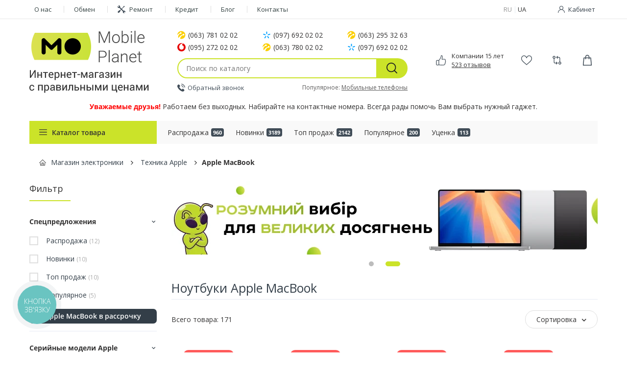

--- FILE ---
content_type: text/html; charset=UTF-8
request_url: https://mobileplanet.ua/apple-macbook-36
body_size: 38526
content:
<!DOCTYPE html>
<html lang=ru itemscope itemtype="http://schema.org/WebPage">
<head>
<meta charset=UTF-8>
<meta name=viewport content="width=device-width, initial-scale=1.0">
<title>Ноутбуки Apple Macbook Pro Air купить в Одессе Киеве Харькове дешево цены со склада интернет-магазин mobileplanet.ua </title>
<meta name=description content="Интернет-магазин Mobileplanet.ua предлагает ноутбуки ✅Macbook Pro, ✅Macbook Air с диагональю 11, 12, 13, 14, 15 та 16 дюймов. АКЦИЯ!!! Спеши купить macbook в Одессе, Львове, Харькове по выгодной цене от поставщика."/>
<meta name=keywords content="ноутбуки, Apple, Macbook, Pro, Air, купить, Одесса, Львов, Харьков, Украина, дешево, цены, со склада, интернет-магазин, год 2020, диагональ, 13 дюймов, 15 дюймов, retina дисплей
"/>
<meta name=SKYPE_TOOLBAR content=SKYPE_TOOLBAR_PARSER_COMPATIBLE />
<meta property=og:site_name content=mobileplanet.ua />
<meta property=og:type content=product.group />
<meta property=og:title content="Ноутбуки Apple Macbook Pro Air купить в Одессе Киеве Харькове дешево цены со склада интернет-магазин mobileplanet.ua "/>
<meta property=og:description content="Интернет-магазин Mobileplanet.ua предлагает ноутбуки ✅Macbook Pro, ✅Macbook Air с диагональю 11, 12, 13, 14, 15 та 16 дюймов. АКЦИЯ!!! Спеши купить macbook в Одессе, Львове, Харькове по выгодной цене от поставщика."/>
<meta property=og:image content="https://mobileplanet.ua/uploads/katalog/apple-macbook.webp"/>
<meta property=og:locale content=ru_RU />
<meta property=og:url content="https://mobileplanet.ua/apple-macbook-36"/>
<link rel=canonical href="https://mobileplanet.ua/apple-macbook-36">
<link rel=next href="https://mobileplanet.ua/apple-macbook-36/page=2">
<!-- reset price-slider main.css -->
<link rel=stylesheet href="assets/css/A.main.css,qllm78.pagespeed.cf.NoC4aPgKyn.css">
<!-- favicon -->
<link href=xfavicon.ico.pagespeed.ic.BwlTqA5jxU.png rel="shortcut icon">
<link rel=alternate hreflang=uk-UA href="https://mobileplanet.ua/ua/apple-macbook-36"/><link rel=alternate hreflang=ru-UA href="https://mobileplanet.ua/apple-macbook-36"/><link rel=alternate hreflang=x-default href="https://mobileplanet.ua/apple-macbook-36"/>
<!-- Google Tag Manager -->
<script>(function(w,d,s,l,i){w[l]=w[l]||[];w[l].push({'gtm.start':new Date().getTime(),event:'gtm.js'});var f=d.getElementsByTagName(s)[0],j=d.createElement(s),dl=l!='dataLayer'?'&l='+l:'';j.async=true;j.src='https://www.googletagmanager.com/gtm.js?id='+i+dl;f.parentNode.insertBefore(j,f);})(window,document,'script','dataLayer','GTM-N9VLCFG');</script>
<!-- End Google Tag Manager -->
<link rel=dns-prefetch href="//www.googletagmanager.com"><link rel=dns-prefetch href="//www.googleadservices.com"></head>
<body>
<!-- Google Tag Manager (noscript) -->
<noscript><iframe src="https://www.googletagmanager.com/ns.html?id=GTM-N9VLCFG" height=0 width=0 style="display:none;visibility:hidden"></iframe></noscript>
<!-- End Google Tag Manager (noscript) -->
<!-- Google tag (gtag.js) -->
<script async src="https://www.googletagmanager.com/gtag/js?id=G-J0P17QBL3X"></script>
<script>window.dataLayer=window.dataLayer||[];function gtag(){dataLayer.push(arguments);}gtag('js',new Date());gtag('config','G-J0P17QBL3X');gtag('config','AW-739504888');</script>
<script>var google_conversion_id=739504888;var google_custom_params=window.google_tag_params;var google_remarketing_only=true;</script>
<script src="//www.googleadservices.com/pagead/conversion.js"></script>
<noscript>
<div style="display:inline;">
<img height=1 width=1 style="border-style:none;" alt="" src="//googleads.g.doubleclick.net/pagead/viewthroughconversion/739504888/?guid=ON&amp;script=0"/>
</div>
</noscript>
<span class=up>
<svg class=icon>
<use xlink:href="https://mobileplanet.ua/assets/svg/sprite.svg#icon-0-up"></use>
</svg>
</span>
<!-- header -->
<header class=header>
<div class=header-line1-mob>
<div class=container>
<!-- main-menu -->
<div class=burger-wrapper>
<button type=button class=burger-btn>
<span></span>
</button>
</div>
<!-- logo -->
<div class=logo>
<a class=link href="/">
<img src="assets/img/header/xmobileplanet-logo-mob.png.pagespeed.ic.3rEgW1quRW.png" srcset="https://mobileplanet.ua/assets/img/img.svg 100w" data-srcset="https://mobileplanet.ua/assets/img/header/mobileplanet-logo-mob.png 100w" sizes=100vw alt="mobileplanet logo" class=lazyload>
</a>
</div>
<!-- search -->
<div class="icon-wrap search-icon">
<div class=cart>
<svg class="icon toggle-search">
<use xlink:href="https://mobileplanet.ua/assets/svg/sprite.svg#icon-3-loupe"></use>
</svg>
</div>
</div>
<!-- cabinet-mob -->
<div class="icon-wrap cabinet-mob" data-fancybox data-src="#modal-login">
<div class=cart>
<svg class=icon>
<use xlink:href="https://mobileplanet.ua/assets/svg/sprite.svg#icon-4-sign-in"></use>
</svg>
</div>
</div>
<!-- cart -->
<div class="icon-wrap cart-icon">
<div class=cart onclick="openCart()">
<svg class=icon>
<use xlink:href="https://mobileplanet.ua/assets/svg/sprite.svg#icon-8-shopping-bag"></use>
</svg>
<span class="counter header-cart-counter ">
0	</span>
</div>
</div>
</div>
</div>
<div class=header-line1>
<div class=container>
<!-- logo-mob2 -->
<div class=logo-mobile>
<a href="/">
<img src="assets/img/header/xmobileplanet-logo-mob2.png.pagespeed.ic.QTmKK3DGdo.png" srcset="https://mobileplanet.ua/assets/img/img.svg 100w" data-srcset="https://mobileplanet.ua/assets/img/header/mobileplanet-logo-mob2.png 100w" sizes=100vw alt="mobileplanet logo" class=lazyload>
</a>
</div>
<!-- submenu-close -->
<div class=submenu-close-btn-wrap>
<button class=submenu-close-btn type=button></button>
</div>
<!-- catalog-show-mob -->
<div class=catalog-show-mob>
<button class="btn catalog-btn3">
Каталог товара	</button>
</div>
<!-- nav -->
<nav class=nav>
<ul class=nav-list>
<li class=nav-list-item>
<a class=nav-list-item-link href=o-nas>
О нас	</a>
</li>
<li class=nav-list-item>
<a class=nav-list-item-link href=obmen>
Обмен	</a>
</li>
<li class=nav-list-item>
<a class="nav-list-item-link repare" href=remont>
<svg class=icon>
<use xlink:href="https://mobileplanet.ua/assets/svg/sprite.svg#icon-9-repare"></use>
</svg>
Ремонт
</a>
</li>
<li class=nav-list-item>
<a class=nav-list-item-link href=kredit>
Кредит
</a>
</li>
<li class=nav-list-item>
<a class=nav-list-item-link href=blog>
Блог
</a>
</li>
<li class=nav-list-item>
<a class=nav-list-item-link href=kontakty>
Контакты	</a>
</li>
</ul>
</nav>
<!-- callback -->
<div class="template-row callback" data-fancybox data-src="#modal-callback">
<div class=template-row-inner>
<div class=icon-wrap>
<svg class=icon>
<use xlink:href="https://mobileplanet.ua/assets/svg/sprite.svg#icon-10-callback"></use>
</svg>
</div>
<span class=span>
Обратный звонок	</span>
</div>
</div>
<!-- contact-phones -->
<div class=contact-phones-mob>
<div class=contact-phones-mob-title>
Контактные телефоны	</div>
<ul class=contact-phones-list>
<li class=contact-phones-list-item>
<svg class=icon>
<use xlink:href="https://mobileplanet.ua/assets/svg/sprite.svg#icon-6-vodafone"></use>
</svg>
<a href="tel:+380952720202" class=link>
(095) 272 02 02	</a>
</li>
<li class=contact-phones-list-item>
<svg class=icon>
<use xlink:href="https://mobileplanet.ua/assets/svg/sprite.svg#icon-14-lifecell"></use>
</svg>
<a href="tel:+380637800202" class=link>
(063) 780 02 02	</a>
</li>
<li class=contact-phones-list-item>
<svg class=icon>
<use xlink:href="https://mobileplanet.ua/assets/svg/sprite.svg#icon-14-lifecell"></use>
</svg>
<a href="tel:+380637810202" class=link>
(063) 781 02 02	</a>
</li>
<li class=contact-phones-list-item>
<svg class=icon>
<use xlink:href="https://mobileplanet.ua/assets/svg/sprite.svg#icon-14-lifecell"></use>
</svg>
<a href="tel:+380632953263" class=link>
(063) 295 32 63	</a>
</li>
<li class=contact-phones-list-item>
<svg class=icon>
<use xlink:href="https://mobileplanet.ua/assets/svg/sprite.svg#icon-15-kyivstar"></use>
</svg>
<a href="tel:+380976920202" class=link>
(097) 692 02 02	</a>
</li>
<li class=contact-phones-list-item>
<svg class=icon>
<use xlink:href="https://mobileplanet.ua/assets/svg/sprite.svg#icon-15-kyivstar"></use>
</svg>
<a href="tel:+380976920202" class=link>
(097) 692 02 02	</a>
</li>
</ul>
</div>
<!-- language -->
<div class=languages>
<ul class=languages-list>
<li class=languages-list-item>
<span>RU</span>
</li>
<li class=languages-list-item>
<a href="ua/apple-macbook-36">UA</a>
</li>
</ul>
</div>
<!-- cabinet -->
<div class="cabinet ">
<button class="cabinet-btn link" data-fancybox data-src="#modal-login">
<svg class=icon>
<use xlink:href="https://mobileplanet.ua/assets/svg/sprite.svg#icon-4-sign-in"></use>
</svg>
<span class=span>
Кабинет	</span>
</button>
</div>
<!-- special-offers -->
<ul class=special-offers-list-mob>
<li class=special-offers-list-item>
<a class=special-offers-list-item-link href=sale>
Распродажа	<span class="counter sale">
960	</span>
</a>
</li>
<li class=special-offers-list-item>
<a class=special-offers-list-item-link href=new>
Новинки	<span class="counter new">
3189	</span>
</a>
</li>
<li class=special-offers-list-item>
<a class=special-offers-list-item-link href=top>
Топ продаж	<span class="counter top">
2142	</span>
</a>
</li>
<li class=special-offers-list-item>
<a class=special-offers-list-item-link href=popular>
Популярное	<span class="counter top">
200	</span>
</a>
</li>
<li class=special-offers-list-item>
<a class=special-offers-list-item-link href=ucenka>
Уценка	<span class="counter top">
113	</span>
</a>
</li>
</ul>
<!-- company-age-mob -->
<div class="template-row company-age-mob">
<div class=template-row-inner>
<div class=icon-wrap>
<svg class=icon>
<use xlink:href="https://mobileplanet.ua/assets/svg/sprite.svg#icon-7-like"></use>
</svg>
</div>
<div class=company-age-wrap>
<span class=span>Компании 15 лет</span>
<a href="o-nas#comments" class="link underline">
523 отзывов	</a>
</div>
</div>
</div>
<!-- wishlist-mob -->
<div class="template-row wishlist-mob" onclick="window.location='https://mobileplanet.ua/wishlist'">
<div class=template-row-inner>
<div class=icon-wrap>
<svg class=icon>
<use xlink:href="https://mobileplanet.ua/assets/svg/sprite.svg#icon-7-whishlist"></use>
</svg>
<span class="count  wishlist-counter">
0	</span>
</div>
<span class=span>
Избранное	</span>
</div>
</div>
<!-- comparelist-mob -->
<div class="template-row comparelist-mob" onclick="window.location='https://mobileplanet.ua/comparelist'">
<div class=template-row-inner>
<div class=icon-wrap>
<svg class=icon>
<use xlink:href="https://mobileplanet.ua/assets/svg/sprite.svg#icon-6-comparing"></use>
</svg>
<span class="count  comparelist-counter">
0	</span>
</div>
<span class=span>
Сравнение	</span>
</div>
</div>
</div>
</div>
<div class=header-line2>
<div class=container>
<div class=d-none itemscope itemtype="https://schema.org/Organization">
<meta itemprop=name content="🛒 Интернет-магазин электроники Mobileplanet.ua"/>
<meta itemprop=image content="https://mobileplanet.ua/assets/img/mobileplanet-logo.jpg">
<div class=container itemscope itemtype="https://schema.org/ElectronicsStore">
<span itemprop=address itemscope="" itemtype="https://schema.org/PostalAddress">
<span itemprop=addressLocality>г. Одесса</span>,
<span itemprop=streetAddress class="fa fa-map-marker"> ул. Одария, 2</span>
<span itemprop=telephone class=phone-number>+38 (063) 781 02 02</span>
</span>
<a itemprop=url href="/"></a>
<meta itemprop=email content="info@mobileplanet.ua">
<meta itemprop=name content="🛒 Интернет-магазин электроники Mobileplanet.ua">
<meta itemprop=brand content="Интернет-магазин Mobileplanet">
<meta itemprop=description content="➤ Mobileplanet.ua Самый дешевый интернет-магазин ❶ электроники и компьютерной техники в Украине Одесса Киев Харьков ✈ Доставка по Украине!">
<meta itemprop=priceRange content=UAH>
<meta itemprop=image content="https://mobileplanet.ua/assets/img/mobileplanet-logo.jpg">
<meta itemprop=telephone content="+38 (063) 781 02 02"/>
<meta itemprop=telephone content="+38 (095) 272 02 02"/>
<meta itemprop=telephone content="+38 (063) 780 02 02"/>
<meta itemprop=telephone content="+38 (097) 692 02 02"/>
<!-- <div itemprop="logo" itemscope itemtype="https://schema.org/ImageObject"> -->
<meta itemprop=width content=400 />
<meta itemprop=height content=400 />
<img itemprop=logo src="assets/img/xmobileplanet-logo.jpg.pagespeed.ic.RQF3Sy1GFh.webp" srcset="https://mobileplanet.ua/assets/img/img.svg 100w" data-srcset="https://mobileplanet.ua/assets/img/mobileplanet-logo.jpg 100w" sizes=100vw alt="mobileplanet.ua logo" class=lazyload>
<!-- </div> -->
<span itemprop=openingHours>Без выходных с 09:00 до 19:00</span>
</div>
<meta itemprop=telephone content="+38 (063) 781 02 02"/>
<meta itemprop=telephone content="+38 (095) 272 02 02"/>
<meta itemprop=telephone content="+38 (063) 780 02 02"/>
<meta itemprop=telephone content="+38 (097) 692 02 02"/>
<meta itemprop=address content="г. Одесса, ул. Одария, 2, магазин «Mobile Planet»"/>
<!-- <meta itemprop="url" content="https://mobileplanet.ua/" /> -->
</div>
<div class=logo>
<a href="/">
<img src="assets/img/header/xmobileplanet-logo_ru.png.pagespeed.ic.nvIJdFOMRv.png" alt=logo>
</a>
</div>
<div class=search-form-wrap>
<div class=phones>
<div class=phones-list-wrap>
<ul class=phones-list>
<li class=phones-list-item>
<span class=span data-tooltip=Lifecell data-flow=up>
<svg class=icon>
<use xlink:href="https://mobileplanet.ua/assets/svg/sprite.svg#icon-14-lifecell"></use>
</svg>
<a href="tel:+380637810202" class=link>
(063) 781 02 02	</a>
<svg class="icon caret-down">
<use xlink:href="https://mobileplanet.ua/assets/svg/sprite.svg#icon-10-caret-down"></use>
</svg>
</span>
</li>
<li class=phones-list-item>
<span class=span data-tooltip=Kyivstar data-flow=up>
<svg class=icon>
<use xlink:href="https://mobileplanet.ua/assets/svg/sprite.svg#icon-15-kyivstar"></use>
</svg>
<a href="tel:+380976920202" class=link>
(097) 692 02 02	</a>
</span>
</li>
<li class=phones-list-item>
<span class=span data-tooltip=Lifecell data-flow=up>
<svg class=icon>
<use xlink:href="https://mobileplanet.ua/assets/svg/sprite.svg#icon-14-lifecell"></use>
</svg>
<a href="tel:+380632953263" class=link>
(063) 295 32 63	</a>
</span>
</li>
<li class=phones-list-item>
<span class=span data-tooltip=Vodafone data-flow=up>
<svg class=icon>
<use xlink:href="https://mobileplanet.ua/assets/svg/sprite.svg#icon-6-vodafone"></use>
</svg>
<a href="tel:+380952720202" class=link>
(095) 272 02 02	</a>
</span>
</li>
<li class=phones-list-item>
<span class=span data-tooltip=Lifecell data-flow=up>
<svg class=icon>
<use xlink:href="https://mobileplanet.ua/assets/svg/sprite.svg#icon-14-lifecell"></use>
</svg>
<a href="tel:+380637800202" class=link>
(063) 780 02 02	</a>
</span>
</li>
<li class=phones-list-item>
<span class=span data-tooltip=Kyivstar data-flow=up>
<svg class=icon>
<use xlink:href="https://mobileplanet.ua/assets/svg/sprite.svg#icon-15-kyivstar"></use>
</svg>
<a href="tel:+380976920202" class=link>
(097) 692 02 02	</a>
</span>
</li>
</ul>
</div>
<div class=viber data-tooltip=Viber data-flow=up>
<a class="nav-list-item-link viber" href="viber://chat?number=%2B380632953263">
<svg class=icon>
<use xlink:href="https://mobileplanet.ua/assets/svg/sprite.svg#icon-9-viber"></use>
</svg>
(063) 295 32 63	</a>
</div>
</div>
<form action=search name=searchform class=search-form id=search-form method=post accept-charset=utf-8>
<input type=hidden name=csrf_test_name value=160a0fe153432642440dc0a4aaf35096 />
<div class=search-form-inner>
<input type=text class="input search-input" placeholder="Поиск по каталогу" id=search-input name=search autocomplete=off>
<button class=btn type=submit>
<svg class=icon>
<use xlink:href="https://mobileplanet.ua/assets/svg/sprite.svg#icon-3-loupe"></use>
</svg>
</button>
<div id=search_result>
<div class=user-query>
<div class=searchword>
Вы искали: "<strong>3453454435</strong>"
</div>
<div class=close>
<i class="fas fa-times"></i>
</div>
</div>
<div class=search-result>
</div>
</div>
</div>
</form>
<div class=fastlink-wrap>
<div class=callback>
<button type=button class="btn callback-btn" data-fancybox data-src="#modal-callback">
<svg class=icon>
<use xlink:href="https://mobileplanet.ua/assets/svg/sprite.svg#icon-10-callback"></use>
</svg>
Обратный звонок	</button>
</div>
<div class=fastlink>
<span>Популярное:</span>
<a href=telefony-349 class=link>
Мобильные телефоны	</a>
</div>
</div>
</div>
<div class=company-age-wrap>
<svg class=icon>
<use xlink:href="https://mobileplanet.ua/assets/svg/sprite.svg#icon-7-like"></use>
</svg>
<div class=wrap2>
<div class=company-age>
Компании 15 лет	</div>
<a href="o-nas#comments" data-tooltip="Читать отзывы наших клиентов" data-flow=left class="comments-count underline">
523 отзывов	</a>
</div>
</div>
<div class=cart-wrap>
<div class="wishlist icon-wrap" data-tooltip="Избранное" data-flow=up onclick="window.location='https://mobileplanet.ua/wishlist'">
<svg class=icon>
<use xlink:href="https://mobileplanet.ua/assets/svg/sprite.svg#icon-7-whishlist"></use>
</svg>
<span class="count  wishlist-counter">
0	</span>
</div>
<div class="comparing icon-wrap" data-tooltip="Сравнение" data-flow=up onclick="window.location='https://mobileplanet.ua/comparelist'">
<svg class=icon>
<use xlink:href="https://mobileplanet.ua/assets/svg/sprite.svg#icon-6-comparing"></use>
</svg>
<span class="count  comparelist-counter">
0	</span>
</div>
<div class="cart icon-wrap" data-tooltip="Корзина" data-flow=up onclick="openCart()">
<svg class=icon>
<use xlink:href="https://mobileplanet.ua/assets/svg/sprite.svg#icon-8-shopping-bag"></use>
</svg>
<span class="count header-cart-counter ">
0	</span>
</div>
</div>
</div>
</div>
<div class=information>
<div class=container>
<p>
<strong style="color:red;">Уважаемые друзья!</strong> Работаем без выходных. Набирайте на контактные номера. Всегда рады помочь Вам выбрать нужный гаджет. <br/>	</p>
</div>
</div>
<div class=header-line3>
<div class=container>
<div class="catalog 
	is-close 
	">
<button type=button class="btn catalog-btn">
<svg class=icon>
<use xlink:href="https://mobileplanet.ua/assets/svg/sprite.svg#icon-8-burger-menu"></use>
</svg>
<span>
Каталог товара	</span>
</button>
<ul class=catalog-list>
<li class=close-catalog-li-mob>
<div class=logo-mobile>
<a href="/">
<img src="assets/img/header/xmobileplanet-logo-mob2.png.pagespeed.ic.QTmKK3DGdo.png" alt="mobileplanet logo">
</a>
</div>
<div class="submenu-close-btn-wrap catalog-close">
<button class=submenu-close-btn type=button></button>
</div>
</li>
<li class="catalog-list-item is-parent">
<a href=apple-1 class=catalog-list-item-link>
<span class=span>
Техника Apple	</span>
<svg class="icon arrow"><use xlink:href="https://mobileplanet.ua/assets/svg/sprite.svg#icon-1-chevron-right"></use></svg>	</a>
<ul class=submenu>
<li class="submenu-item ">
<a href=apple-iphone-2 class=catalog-list-item-link>
<span class=span>
Apple iPhone	</span>
</a>
<ul class=submenu>
</ul>
</li>
<li class="submenu-item ">
<a href=apple-ipad-14 class=catalog-list-item-link>
<span class=span>
Apple iPad	</span>
</a>
<ul class=submenu>
</ul>
</li>
<li class="submenu-item ">
<a href=apple-watch-27 class=catalog-list-item-link>
<span class=span>
Apple Watch	</span>
</a>
<ul class=submenu>
</ul>
</li>
<li class="submenu-item ">
<a href=apple-airpods-537 class=catalog-list-item-link>
<span class=span>
Apple Airpods	</span>
</a>
<ul class=submenu>
</ul>
</li>
<li class="submenu-item ">
<strong class=catalog-list-item-link>
<span class=span>
Apple MacBook	</span>
</strong>
<ul class=submenu>
</ul>
</li>
<li class="submenu-item ">
<a href=apple-imac-527 class=catalog-list-item-link>
<span class=span>
Apple iMac	</span>
</a>
<ul class=submenu>
</ul>
</li>
<li class="submenu-item ">
<a href=apple-mac-mini-528 class=catalog-list-item-link>
<span class=span>
Apple Mac mini	</span>
</a>
<ul class=submenu>
</ul>
</li>
<li class="submenu-item ">
<a href=apple-mac-studio-814 class=catalog-list-item-link>
<span class=span>
Apple Mac Studio	</span>
</a>
<ul class=submenu>
</ul>
</li>
<li class="submenu-item is-parent">
<a href=aksessuary-dlya-apple-40 class=catalog-list-item-link>
<span class=span>
Apple Аксессуары	</span>
<svg class="icon arrow"><use xlink:href="https://mobileplanet.ua/assets/svg/sprite.svg#icon-1-chevron-right"></use></svg>	</a>
<ul class=submenu>
<li class="submenu-item ">
<a href=gadzhety-apple-397 class=catalog-list-item-link>
<span class=span>
Гаджеты Apple	</span>
</a>
</li>
<li class="submenu-item ">
<a href=chehly-plenki-stekla-395 class=catalog-list-item-link>
<span class=span>
Чехлы для Apple	</span>
</a>
</li>
<li class="submenu-item ">
<a href=plenki-i-stekla-dlya-apple-579 class=catalog-list-item-link>
<span class=span>
Пленки и стекла для Apple	</span>
</a>
</li>
<li class="submenu-item ">
<a href=klaviatury-dlya-apple-580 class=catalog-list-item-link>
<span class=span>
Клавиатуры для Apple	</span>
</a>
</li>
<li class="submenu-item ">
<a href=myshki-dlya-apple-816 class=catalog-list-item-link>
<span class=span>
Мышки для Apple	</span>
</a>
</li>
<li class="submenu-item ">
<a href=kabeli-zaryadki-naushniki-perehodniki-396 class=catalog-list-item-link>
<span class=span>
Кабели, зарядки, наушники, переходники для Apple	</span>
</a>
</li>
<li class="submenu-item ">
<a href=aksessuary-k-apple-watch-398 class=catalog-list-item-link>
<span class=span>
Аксессуары к Apple Watch	</span>
</a>
</li>
<li class="submenu-item ">
<a href=aksessuary-k-apple-airpods-731 class=catalog-list-item-link>
<span class=span>
Аксессуары к Apple AirPods	</span>
</a>
</li>
</ul>
</li>
</ul>
</li>
<li class="catalog-list-item is-parent">
<a href=telefony-349 class=catalog-list-item-link>
<span class=span>
Телефоны	</span>
<svg class="icon arrow"><use xlink:href="https://mobileplanet.ua/assets/svg/sprite.svg#icon-1-chevron-right"></use></svg>	</a>
<ul class=submenu>
<!-- macbook -->
<!-- iphone + submenu: iphone13, iphone14 -->
<li class="submenu-item is-parent">
<a href=apple-iphone-2 class=catalog-list-item-link>
<span class=span>
Телефоны Apple iPhone
</span>
<svg class="icon arrow"><use xlink:href="https://mobileplanet.ua/assets/svg/sprite.svg#icon-1-chevron-right"></use></svg>	</a>
<!-- iphone13, iphone13 Pro, iphone13 Pro Max, iphone13 Mini, iphone14, iphone14 plus, iphone14 pro, iphone14 pro max -->
<ul class=submenu>
<li class=submenu-item>
<a href="apple-iphone-2/apple/iphone-17" class=catalog-list-item-link>
<span class=span>
Apple iPhone 17	</span>
</a>	</li>
<li class=submenu-item>
<a href="apple-iphone-2/apple/iphone-17-pro" class=catalog-list-item-link>
<span class=span>
Apple iPhone 17 Pro	</span>
</a>	</li>
<li class=submenu-item>
<a href="apple-iphone-2/apple/iphone-17-pro-max" class=catalog-list-item-link>
<span class=span>
Apple iPhone 17 Pro Max	</span>
</a>	</li>
<li class=submenu-item>
<a href="apple-iphone-2/apple/iphone-17-air" class=catalog-list-item-link>
<span class=span>
Apple iPhone 17 Air	</span>
</a>	</li>
<li class=submenu-item>
<a href="apple-iphone-2/apple/iphone-16" class=catalog-list-item-link>
<span class=span>
Apple iPhone 16	</span>
</a>	</li>
<li class=submenu-item>
<a href="apple-iphone-2/apple/iphone-16-plus" class=catalog-list-item-link>
<span class=span>
Apple iPhone 16 Plus	</span>
</a>	</li>
<li class=submenu-item>
<a href="apple-iphone-2/apple/iphone-16-pro" class=catalog-list-item-link>
<span class=span>
Apple iPhone 16 Pro	</span>
</a>	</li>
<li class=submenu-item>
<a href="apple-iphone-2/apple/iphone-16-pro-max" class=catalog-list-item-link>
<span class=span>
Apple iPhone 16 Pro Max	</span>
</a>	</li>
<li class=submenu-item>
<a href=apple-iphone-2 class=catalog-list-item-link>
<span class=span>
см. все Apple iPhone	</span>
</a>
</li>
</ul>
</li>
<!-- ipad -->
<!-- для телевизоров -->
<li class=submenu-item>
<a href="telefony-349/samsung" class=catalog-list-item-link>
<span class=span>
Телефоны Samsung	</span>
</a>
</li>
<li class=submenu-item>
<a href="telefony-349/xiaomi" class=catalog-list-item-link>
<span class=span>
Телефоны Xiaomi	</span>
</a>
</li>
<li class=submenu-item>
<a href="telefony-349/oneplus" class=catalog-list-item-link>
<span class=span>
Телефоны OnePlus	</span>
</a>
</li>
<li class=submenu-item>
<a href="telefony-349/google" class=catalog-list-item-link>
<span class=span>
Телефоны Google	</span>
</a>
</li>
<li class=submenu-item>
<a href="telefony-349/honor" class=catalog-list-item-link>
<span class=span>
Телефоны Honor	</span>
</a>
</li>
<li class=submenu-item>
<a href="telefony-349/zte" class=catalog-list-item-link>
<span class=span>
Телефоны ZTE	</span>
</a>
</li>
<li class=submenu-item>
<a href=telefony-349 class=catalog-list-item-link>
<span class=span>
см. все торговые марки	</span>
</a>
</li>
<li class="submenu-item mt20">
<a href=aksessuary-dlya-telefonov-353 class=catalog-list-item-link>
<span class=span>
Аксессуары для телефонов	</span>
</a>
</li>
</ul>
</li>
<li class="catalog-list-item is-parent">
<a href=noutbuki-354 class=catalog-list-item-link>
<span class=span>
Ноутбуки	</span>
<svg class="icon arrow"><use xlink:href="https://mobileplanet.ua/assets/svg/sprite.svg#icon-1-chevron-right"></use></svg>	</a>
<ul class=submenu>
<!-- macbook -->
<li class="submenu-item is-parent">
<strong class=catalog-list-item-link>
<span class=span>
Ноутбуки Apple MacBook
</span>
<svg class="icon arrow"><use xlink:href="https://mobileplanet.ua/assets/svg/sprite.svg#icon-1-chevron-right"></use></svg>	</strong>
<!-- Macbook Air, Macbook Pro -->
<ul class=submenu>
<li class=submenu-item>
<a href="apple-macbook-36/apple/macbook-air" class=catalog-list-item-link>
<span class=span>
Apple Macbook Air	</span>
</a>	</li>
<li class=submenu-item>
<a href="apple-macbook-36/apple/macbook-pro" class=catalog-list-item-link>
<span class=span>
Apple Macbook Pro	</span>
</a>	</li>
<li class=submenu-item>
</li>
</ul>
</li>
<!-- iphone + submenu: iphone13, iphone14 -->
<!-- ipad -->
<!-- для телевизоров -->
<li class=submenu-item>
<a href="noutbuki-354/lenovo" class=catalog-list-item-link>
<span class=span>
Ноутбуки Lenovo	</span>
</a>
</li>
<li class=submenu-item>
<a href="noutbuki-354/asus" class=catalog-list-item-link>
<span class=span>
Ноутбуки Asus	</span>
</a>
</li>
<li class=submenu-item>
<a href="noutbuki-354/acer" class=catalog-list-item-link>
<span class=span>
Ноутбуки Acer	</span>
</a>
</li>
<li class=submenu-item>
<a href="noutbuki-354/msi" class=catalog-list-item-link>
<span class=span>
Ноутбуки MSI	</span>
</a>
</li>
<li class=submenu-item>
<a href="noutbuki-354/dell" class=catalog-list-item-link>
<span class=span>
Ноутбуки Dell	</span>
</a>
</li>
<li class=submenu-item>
<a href="noutbuki-354/hp" class=catalog-list-item-link>
<span class=span>
Ноутбуки HP	</span>
</a>
</li>
<li class=submenu-item>
<a href=noutbuki-354 class=catalog-list-item-link>
<span class=span>
см. все торговые марки	</span>
</a>
</li>
<li class="submenu-item mt20">
<a href=aksessuary-k-noutbukam-341 class=catalog-list-item-link>
<span class=span>
Аксессуары к ноутбукам	</span>
</a>
</li>
</ul>
</li>
<li class="catalog-list-item is-parent">
<a href=televizory-351 class=catalog-list-item-link>
<span class=span>
Телевизоры	</span>
<svg class="icon arrow"><use xlink:href="https://mobileplanet.ua/assets/svg/sprite.svg#icon-1-chevron-right"></use></svg>	</a>
<ul class=submenu>
<!-- macbook -->
<!-- iphone + submenu: iphone13, iphone14 -->
<!-- ipad -->
<!-- для телевизоров -->
<!-- Диагональ -->
<li class="submenu-item is-parent">
<span class=catalog-list-item-link>
<span class=span>
Диагональ	</span>
<svg class="icon arrow"><use xlink:href="https://mobileplanet.ua/assets/svg/sprite.svg#icon-1-chevron-right"></use></svg>	</span>
<!-- 24, 32, 43, 50, 55, 65, 75, 85, 100 -->
<ul class=submenu>
<li class=submenu-item>
<a href="televizory-351/filter/124=1036" class=catalog-list-item-link>
<span class=span>
24 дюйма	</span>
</a>	</li>
<li class=submenu-item>
<a href="televizory-351/filter/124=1038" class=catalog-list-item-link>
<span class=span>
32 дюйма	</span>
</a>	</li>
<li class=submenu-item>
<a href="televizory-351/filter/124=1043" class=catalog-list-item-link>
<span class=span>
43 дюйма	</span>
</a>	</li>
<li class=submenu-item>
<a href="televizory-351/filter/124=1046" class=catalog-list-item-link>
<span class=span>
50 дюйма	</span>
</a>	</li>
<li class=submenu-item>
<a href="televizory-351/filter/124=1049" class=catalog-list-item-link>
<span class=span>
55 дюйма	</span>
</a>	</li>
<li class=submenu-item>
<a href="televizory-351/filter/124=1052" class=catalog-list-item-link>
<span class=span>
65 дюйма	</span>
</a>	</li>
<li class=submenu-item>
<a href="televizory-351/filter/124=1053" class=catalog-list-item-link>
<span class=span>
75 дюйма	</span>
</a>	</li>
<li class=submenu-item>
<a href="televizory-351/filter/124=1057" class=catalog-list-item-link>
<span class=span>
85 дюйма	</span>
</a>	</li>
<li class=submenu-item>
<a href="televizory-351/filter/124=8601" class=catalog-list-item-link>
<span class=span>
100 дюйма	</span>
</a>	</li>
<li class=submenu-item>
<a href=televizory-351 class=catalog-list-item-link>
<span class=span>
см. все диагонали	</span>
</a>
</li>
</ul>
</li>
<!-- Разрешение экрана -->
<li class="submenu-item is-parent">
<span class=catalog-list-item-link>
<span class=span>
Разрешение экрана	</span>
<svg class="icon arrow"><use xlink:href="https://mobileplanet.ua/assets/svg/sprite.svg#icon-1-chevron-right"></use></svg>	</span>
<!-- 4K UHDTV (3840х2160), 8K UHDTV (7680x4320) -->
<ul class=submenu>
<li class=submenu-item>
<a href="televizory-351/filter/125=1061" class=catalog-list-item-link>
<span class=span>
4K UHDTV (3840х2160)	</span>
</a>	</li>
<li class=submenu-item>
<a href="televizory-351/filter/125=3558" class=catalog-list-item-link>
<span class=span>
8K UHDTV (7680x4320)	</span>
</a>	</li>
<li class=submenu-item>
<a href=televizory-351 class=catalog-list-item-link>
<span class=span>
см. все разрешения	</span>
</a>
</li>
</ul>
</li>
<!-- Smart TV -->
<li class="submenu-item is-parent">
<span class=catalog-list-item-link>
<span class=span>
Smart TV
</span>
<svg class="icon arrow"><use xlink:href="https://mobileplanet.ua/assets/svg/sprite.svg#icon-1-chevron-right"></use></svg>	</span>
<!-- смарт телевизор, без смарт тв -->
<ul class=submenu>
<li class=submenu-item>
<a href="televizory-351/filter/127=1065" class=catalog-list-item-link>
<span class=span>
Смарт телевизор	</span>
</a>	</li>
<li class=submenu-item>
<a href="televizory-351/filter/127=1066" class=catalog-list-item-link>
<span class=span>
Без смарт тв	</span>
</a>	</li>
</ul>
</li>
<!-- Тип матрицы -->
<li class="submenu-item is-parent">
<span class=catalog-list-item-link>
<span class=span>
Тип матрицы	</span>
<svg class="icon arrow"><use xlink:href="https://mobileplanet.ua/assets/svg/sprite.svg#icon-1-chevron-right"></use></svg>	</span>
<!-- 'OLED телевизоры', 'QLED телевизоры', 'LED телевизоры' -->
<ul class=submenu>
<li class=submenu-item>
<a href="televizory-351/filter/848=6114" class=catalog-list-item-link>
<span class=span>
OLED телевизоры	</span>
</a>	</li>
<li class=submenu-item>
<a href="televizory-351/filter/848=6112" class=catalog-list-item-link>
<span class=span>
QLED телевизоры	</span>
</a>	</li>
<li class=submenu-item>
<a href="televizory-351/filter/848=6111" class=catalog-list-item-link>
<span class=span>
LED телевизоры	</span>
</a>	</li>
<li class=submenu-item>
<a href=televizory-351 class=catalog-list-item-link>
<span class=span>
см. все матрицы	</span>
</a>
</li>
</ul>
</li>
<!-- Wi-Fi -->
<li class="submenu-item is-parent">
<span class=catalog-list-item-link>
<span class=span>
Wi-Fi
</span>
<svg class="icon arrow"><use xlink:href="https://mobileplanet.ua/assets/svg/sprite.svg#icon-1-chevron-right"></use></svg>	</span>
<!-- смарт телевизор, без смарт тв -->
<ul class=submenu>
<li class=submenu-item>
<a href="televizory-351/filter/128=1067" class=catalog-list-item-link>
<span class=span>
Телевизоры с интернетом	</span>
</a>	</li>
<li class=submenu-item>
<a href="televizory-351/filter/128=1068" class=catalog-list-item-link>
<span class=span>
Без Wi-Fi	</span>
</a>	</li>
</ul>
</li>
<li class=submenu-item>
<a href="televizory-351/samsung" class=catalog-list-item-link>
<span class=span>
Телевизоры Samsung	</span>
</a>
</li>
<li class=submenu-item>
<a href="televizory-351/lg" class=catalog-list-item-link>
<span class=span>
Телевизоры LG	</span>
</a>
</li>
<li class=submenu-item>
<a href="televizory-351/sony" class=catalog-list-item-link>
<span class=span>
Телевизоры Sony	</span>
</a>
</li>
<li class=submenu-item>
<a href="televizory-351/xiaomi" class=catalog-list-item-link>
<span class=span>
Телевизоры Xiaomi	</span>
</a>
</li>
<li class=submenu-item>
<a href="televizory-351/kivi" class=catalog-list-item-link>
<span class=span>
Телевизоры Kivi	</span>
</a>
</li>
<li class=submenu-item>
<a href="televizory-351/hisense" class=catalog-list-item-link>
<span class=span>
Телевизоры Hisense	</span>
</a>
</li>
<li class=submenu-item>
<a href="televizory-351/philips" class=catalog-list-item-link>
<span class=span>
Телевизоры Philips	</span>
</a>
</li>
<li class=submenu-item>
<a href=televizory-351 class=catalog-list-item-link>
<span class=span>
см. все торговые марки	</span>
</a>
</li>
<li class="submenu-item mt20">
<a href=krepleniya-k-televizoram-373 class=catalog-list-item-link>
<span class=span>
Крепления к телевизорам	</span>
</a>
</li>
</ul>
</li>
<li class="catalog-list-item is-parent">
<a href=planshetnye-kompyutery-350 class=catalog-list-item-link>
<span class=span>
Планшеты	</span>
<svg class="icon arrow"><use xlink:href="https://mobileplanet.ua/assets/svg/sprite.svg#icon-1-chevron-right"></use></svg>	</a>
<ul class=submenu>
<!-- macbook -->
<!-- iphone + submenu: iphone13, iphone14 -->
<!-- ipad -->
<li class=submenu-item>
<a href=apple-ipad-14 class=catalog-list-item-link>
<span class=span>
Планшеты Apple iPad
</span>
</a>
</li>
<!-- для телевизоров -->
<li class=submenu-item>
<a href="planshetnye-kompyutery-350/samsung" class=catalog-list-item-link>
<span class=span>
Планшеты Samsung	</span>
</a>
</li>
<li class=submenu-item>
<a href="planshetnye-kompyutery-350/xiaomi" class=catalog-list-item-link>
<span class=span>
Планшеты Xiaomi	</span>
</a>
</li>
<li class=submenu-item>
<a href="planshetnye-kompyutery-350/blackview" class=catalog-list-item-link>
<span class=span>
Планшеты Blackview	</span>
</a>
</li>
<li class=submenu-item>
<a href="planshetnye-kompyutery-350/huawei" class=catalog-list-item-link>
<span class=span>
Планшеты Huawei	</span>
</a>
</li>
<li class=submenu-item>
<a href="planshetnye-kompyutery-350/lenovo" class=catalog-list-item-link>
<span class=span>
Планшеты Lenovo	</span>
</a>
</li>
<li class=submenu-item>
<a href=planshetnye-kompyutery-350 class=catalog-list-item-link>
<span class=span>
см. все торговые марки	</span>
</a>
</li>
<li class="submenu-item mt20">
<a href=aksessuary-k-planshetam-352 class=catalog-list-item-link>
<span class=span>
Аксессуары к планшетам	</span>
</a>
</li>
<li class=submenu-item>
<a href=graficheskie-planshety-406 class=catalog-list-item-link>
<span class=span>
Графические планшеты	</span>
</a>
</li>
</ul>
</li>
<li class="catalog-list-item is-parent">
<a href=bytovaya-tehnika-539 class=catalog-list-item-link>
<span class=span>
Бытовая техника	</span>
<svg class="icon arrow"><use xlink:href="https://mobileplanet.ua/assets/svg/sprite.svg#icon-1-chevron-right"></use></svg>	</a>
<ul class=submenu>
<li class="submenu-item is-parent">
<a href=krupnaya-bytovaya-tehnika-540 class=catalog-list-item-link>
<span class=span>
Крупная бытовая техника	</span>
<svg class="icon arrow"><use xlink:href="https://mobileplanet.ua/assets/svg/sprite.svg#icon-1-chevron-right"></use></svg>	</a>
<ul class=submenu>
<li class="submenu-item ">
<a href=holodilniki-545 class=catalog-list-item-link>
<span class=span>
Холодильники	</span>
</a>
</li>
<li class="submenu-item ">
<a href=morozilnye-kamery-546 class=catalog-list-item-link>
<span class=span>
Морозильные камеры	</span>
</a>
</li>
<li class="submenu-item ">
<a href=stiralnye-mashiny-547 class=catalog-list-item-link>
<span class=span>
Стиральные машины	</span>
</a>
</li>
<li class="submenu-item ">
<a href=sushilnye-mashiny-548 class=catalog-list-item-link>
<span class=span>
Сушильные машины	</span>
</a>
</li>
<li class="submenu-item ">
<a href=plity-549 class=catalog-list-item-link>
<span class=span>
Плиты	</span>
</a>
</li>
<li class="submenu-item ">
<a href=posudomoechnye-mashiny-550 class=catalog-list-item-link>
<span class=span>
Посудомоечные машины	</span>
</a>
</li>
<li class="submenu-item ">
<a href=vinnye-shkafy-552 class=catalog-list-item-link>
<span class=span>
Винные шкафы	</span>
</a>
</li>
</ul>
</li>
<li class="submenu-item is-parent">
<a href=vstraivaemaya-tehnika-543 class=catalog-list-item-link>
<span class=span>
Встраиваемая техника	</span>
<svg class="icon arrow"><use xlink:href="https://mobileplanet.ua/assets/svg/sprite.svg#icon-1-chevron-right"></use></svg>	</a>
<ul class=submenu>
<li class=submenu-item>
<a href="holodilniki-545/filter/790=5696" class=catalog-list-item-link>
<span class=span>
Встраиваемые холодильники	</span>
</a>
</li>
<li class=submenu-item>
<a href="morozilnye-kamery-546/filter/791=5698" class=catalog-list-item-link>
<span class=span>
Встраиваемые морозильные камеры	</span>
</a>
</li>
<li class=submenu-item>
<a href="stiralnye-mashiny-547/filter/792=5700" class=catalog-list-item-link>
<span class=span>
Встраиваемые стиральные машины	</span>
</a>
</li>
<li class=submenu-item>
<a href="posudomoechnye-mashiny-550/filter/789=5695" class=catalog-list-item-link>
<span class=span>
Встраиваемые посудомоечные машины	</span>
</a>
</li>
<li class="submenu-item ">
<a href=vstraivaemye-duhovye-shkafy-553 class=catalog-list-item-link>
<span class=span>
Встраиваемые духовые шкафы	</span>
</a>
</li>
<li class="submenu-item ">
<a href=vstraivaemye-varochnye-poverhnosti-554 class=catalog-list-item-link>
<span class=span>
Встраиваемые варочные поверхности	</span>
</a>
</li>
<li class="submenu-item ">
<a href=vytyazhki-556 class=catalog-list-item-link>
<span class=span>
Вытяжки	</span>
</a>
</li>
<li class="submenu-item ">
<a href=gotovye-komplekty-555 class=catalog-list-item-link>
<span class=span>
Готовые комплекты	</span>
</a>
</li>
<li class="submenu-item ">
<a href=vstraivaemye-mikrovolnovye-pechi-558 class=catalog-list-item-link>
<span class=span>
Встраиваемые микроволновые печи	</span>
</a>
</li>
<li class="submenu-item ">
<a href=vstraivaemye-kofevarki-563 class=catalog-list-item-link>
<span class=span>
Встраиваемые кофеварки	</span>
</a>
</li>
<li class="submenu-item ">
<a href=vakuumatory-564 class=catalog-list-item-link>
<span class=span>
Вакууматоры	</span>
</a>
</li>
</ul>
</li>
<li class="submenu-item is-parent">
<a href=klimaticheskaya-tehnika-542 class=catalog-list-item-link>
<span class=span>
Климатическая техника	</span>
<svg class="icon arrow"><use xlink:href="https://mobileplanet.ua/assets/svg/sprite.svg#icon-1-chevron-right"></use></svg>	</a>
<ul class=submenu>
<li class="submenu-item ">
<a href=boylery-567 class=catalog-list-item-link>
<span class=span>
Бойлеры	</span>
</a>
</li>
<li class="submenu-item ">
<a href=ventilyatory-569 class=catalog-list-item-link>
<span class=span>
Вентиляторы	</span>
</a>
</li>
<li class="submenu-item ">
<a href=obogrevateli-570 class=catalog-list-item-link>
<span class=span>
Обогреватели	</span>
</a>
</li>
<li class="submenu-item ">
<a href=uvlazhniteli-vozduha-572 class=catalog-list-item-link>
<span class=span>
Увлажнители воздуха	</span>
</a>
</li>
<li class="submenu-item ">
<a href=osushiteli-vozduha-573 class=catalog-list-item-link>
<span class=span>
Осушители воздуха	</span>
</a>
</li>
<li class="submenu-item ">
<a href=ochistiteli-vozduha-574 class=catalog-list-item-link>
<span class=span>
Очистители воздуха	</span>
</a>
</li>
<li class="submenu-item ">
<a href=kulery-dlya-vody-576 class=catalog-list-item-link>
<span class=span>
Кулеры для воды	</span>
</a>
</li>
<li class="submenu-item ">
<a href=otopitelnye-kotly-575 class=catalog-list-item-link>
<span class=span>
Отопительные котлы	</span>
</a>
</li>
</ul>
</li>
<li class="submenu-item is-parent">
<a href=melkaya-bytovaya-tehnika-541 class=catalog-list-item-link>
<span class=span>
Мелкая бытовая техника	</span>
<svg class="icon arrow"><use xlink:href="https://mobileplanet.ua/assets/svg/sprite.svg#icon-1-chevron-right"></use></svg>	</a>
<ul class=submenu>
<li class="submenu-item ">
<a href=blendery-582 class=catalog-list-item-link>
<span class=span>
Блендеры	</span>
</a>
</li>
<li class="submenu-item ">
<a href=kofevarki-583 class=catalog-list-item-link>
<span class=span>
Кофеварки	</span>
</a>
</li>
<li class="submenu-item ">
<a href=kofemolki-584 class=catalog-list-item-link>
<span class=span>
Кофемолки	</span>
</a>
</li>
<li class="submenu-item ">
<a href=kuhonnye-kombayny-585 class=catalog-list-item-link>
<span class=span>
Кухонные комбайны	</span>
</a>
</li>
<li class="submenu-item ">
<a href=mashinki-dlya-strizhki-i-trimmery-586 class=catalog-list-item-link>
<span class=span>
Машинки для стрижки и триммеры	</span>
</a>
</li>
<li class="submenu-item ">
<a href=mikrovolnovye-pechi-587 class=catalog-list-item-link>
<span class=span>
Микроволновые печи	</span>
</a>
</li>
<li class="submenu-item ">
<a href=multivarki-aerogryli-multipechi-588 class=catalog-list-item-link>
<span class=span>
Мультиварки, аэрогрили, мультипечи	</span>
</a>
</li>
<li class="submenu-item ">
<a href=myasorubki-589 class=catalog-list-item-link>
<span class=span>
Мясорубки	</span>
</a>
</li>
<li class="submenu-item ">
<a href=pribory-dlya-ukladki-volos-590 class=catalog-list-item-link>
<span class=span>
Приборы для укладки волос	</span>
</a>
</li>
<li class="submenu-item ">
<a href=pylesosy-591 class=catalog-list-item-link>
<span class=span>
Пылесосы	</span>
</a>
</li>
<li class="submenu-item ">
<a href=sokovyzhimalki-592 class=catalog-list-item-link>
<span class=span>
Соковыжималки	</span>
</a>
</li>
<li class="submenu-item ">
<a href=tostery-593 class=catalog-list-item-link>
<span class=span>
Тостеры	</span>
</a>
</li>
<li class="submenu-item ">
<a href=utyugi-i-gladilnye-sistemy-594 class=catalog-list-item-link>
<span class=span>
Утюги и гладильные системы	</span>
</a>
</li>
<li class="submenu-item ">
<a href=feny-595 class=catalog-list-item-link>
<span class=span>
Фены	</span>
</a>
</li>
<li class="submenu-item ">
<a href=hlebopechki-596 class=catalog-list-item-link>
<span class=span>
Хлебопечки	</span>
</a>
</li>
<li class="submenu-item ">
<a href=elektrobritvy-597 class=catalog-list-item-link>
<span class=span>
Электробритвы для мужчин	</span>
</a>
</li>
<li class="submenu-item ">
<a href=elektrochayniki-598 class=catalog-list-item-link>
<span class=span>
Электрочайники	</span>
</a>
</li>
<li class="submenu-item ">
<a href=paroochistiteli-605 class=catalog-list-item-link>
<span class=span>
Пароочистители	</span>
</a>
</li>
<li class="submenu-item ">
<a href=elektricheskie-pechi-624 class=catalog-list-item-link>
<span class=span>
Электродуховки настольные	</span>
</a>
</li>
<li class="submenu-item ">
<a href=grili-i-elektroshashlychnicy-612 class=catalog-list-item-link>
<span class=span>
Грили и электрошашлычницы	</span>
</a>
</li>
<li class="submenu-item is-parent">
<a href=tehnika-dlya-kuhni-599 class=catalog-list-item-link>
<span class=span>
Техника для кухни	</span>
<svg class="icon arrow"><use xlink:href="https://mobileplanet.ua/assets/svg/sprite.svg#icon-1-chevron-right"></use></svg>	</a>
<ul class=submenu>
<li class=submenu-item>
<a href=blinnicy-608 class=catalog-list-item-link>
<span class=span>
Блинницы	</span>
</a>
</li>
<li class=submenu-item>
<a href=buterbrodnicy-i-vafelnicy-609 class=catalog-list-item-link>
<span class=span>
Бутербродницы и вафельницы	</span>
</a>
</li>
<li class=submenu-item>
<a href=vakuumnye-upakovshchiki-610 class=catalog-list-item-link>
<span class=span>
Вакуумные упаковщики	</span>
</a>
</li>
<li class=submenu-item>
<a href=vesy-kuhonnye-611 class=catalog-list-item-link>
<span class=span>
Весы	</span>
</a>
</li>
<li class=submenu-item>
<a href=yogurtnicy-i-morozhenicy-613 class=catalog-list-item-link>
<span class=span>
Йогуртницы и мороженицы	</span>
</a>
</li>
<li class=submenu-item>
<a href=lomterezki-614 class=catalog-list-item-link>
<span class=span>
Ломтерезки	</span>
</a>
</li>
<li class=submenu-item>
<a href=miksery-616 class=catalog-list-item-link>
<span class=span>
Миксеры	</span>
</a>
</li>
<li class=submenu-item>
<a href=nastolnye-plity-617 class=catalog-list-item-link>
<span class=span>
Настольные плиты	</span>
</a>
</li>
<li class=submenu-item>
<a href=parovarki-618 class=catalog-list-item-link>
<span class=span>
Пароварки	</span>
</a>
</li>
<li class=submenu-item>
<a href=penovzbivateli-619 class=catalog-list-item-link>
<span class=span>
Пеновзбиватели	</span>
</a>
</li>
<li class=submenu-item>
<a href=sushilki-dlya-ovoshchey-i-fruktov-621 class=catalog-list-item-link>
<span class=span>
Сушилки для овощей и фруктов	</span>
</a>
</li>
<li class=submenu-item>
<a href=frityurnicy-622 class=catalog-list-item-link>
<span class=span>
Фритюрницы	</span>
</a>
</li>
<li class=submenu-item>
<a href=yaycevarki-625 class=catalog-list-item-link>
<span class=span>
Яйцеварки	</span>
</a>
</li>
</ul>
</li>
<li class="submenu-item is-parent">
<a href=krasota-zdorove-uhod-600 class=catalog-list-item-link>
<span class=span>
Красота, здоровье, уход	</span>
<svg class="icon arrow"><use xlink:href="https://mobileplanet.ua/assets/svg/sprite.svg#icon-1-chevron-right"></use></svg>	</a>
<ul class=submenu>
<li class=submenu-item>
<a href=zubnye-shchetki-i-irrigatory-602 class=catalog-list-item-link>
<span class=span>
Зубные щетки и ирригаторы	</span>
</a>
</li>
<li class=submenu-item>
<a href=massazhery-603 class=catalog-list-item-link>
<span class=span>
Массажеры	</span>
</a>
</li>
<li class=submenu-item>
<a href=mashinki-dlya-strizhki-katyshkov-604 class=catalog-list-item-link>
<span class=span>
Машинки для стрижки катышков	</span>
</a>
</li>
<li class=submenu-item>
<a href=shveynaya-tehnika-606 class=catalog-list-item-link>
<span class=span>
Швейная техника	</span>
</a>
</li>
<li class=submenu-item>
<a href=epilyatory-607 class=catalog-list-item-link>
<span class=span>
Эпиляторы	</span>
</a>
</li>
<li class=submenu-item>
<a href=pribory-dlya-chistki-kozhi-lica-632 class=catalog-list-item-link>
<span class=span>
Приборы для чистки кожи лица	</span>
</a>
</li>
<li class=submenu-item>
<a href=elektrogrelki-633 class=catalog-list-item-link>
<span class=span>
Электрогрелки	</span>
</a>
</li>
</ul>
</li>
</ul>
</li>
<li class="submenu-item is-parent">
<a href=posuda-735 class=catalog-list-item-link>
<span class=span>
Посуда	</span>
<svg class="icon arrow"><use xlink:href="https://mobileplanet.ua/assets/svg/sprite.svg#icon-1-chevron-right"></use></svg>	</a>
<ul class=submenu>
<li class="submenu-item is-parent">
<a href=prigotovlenie-pishchi-736 class=catalog-list-item-link>
<span class=span>
Приготовление пищи	</span>
<svg class="icon arrow"><use xlink:href="https://mobileplanet.ua/assets/svg/sprite.svg#icon-1-chevron-right"></use></svg>	</a>
<ul class=submenu>
<li class=submenu-item>
<a href=kastryuli-i-kovshi-737 class=catalog-list-item-link>
<span class=span>
Кастрюли и ковши	</span>
</a>
</li>
<li class=submenu-item>
<a href=geyzernye-kofevarki-738 class=catalog-list-item-link>
<span class=span>
Гейзерные кофеварки	</span>
</a>
</li>
<li class=submenu-item>
<a href=kryshki-739 class=catalog-list-item-link>
<span class=span>
Крышки	</span>
</a>
</li>
<li class=submenu-item>
<a href=nabory-posudy-741 class=catalog-list-item-link>
<span class=span>
Наборы посуды	</span>
</a>
</li>
<li class=submenu-item>
<a href=skovorody-742 class=catalog-list-item-link>
<span class=span>
Сковороды	</span>
</a>
</li>
<li class=submenu-item>
<a href=chayniki-743 class=catalog-list-item-link>
<span class=span>
Чайники	</span>
</a>
</li>
<li class=submenu-item>
<a href=formy-dlya-vypechki-i-zapekaniya-758 class=catalog-list-item-link>
<span class=span>
Формы для выпечки и запекания	</span>
</a>
</li>
</ul>
</li>
<li class="submenu-item is-parent">
<a href=kuhonnye-prinadlezhnosti-744 class=catalog-list-item-link>
<span class=span>
Кухонные принадлежности	</span>
<svg class="icon arrow"><use xlink:href="https://mobileplanet.ua/assets/svg/sprite.svg#icon-1-chevron-right"></use></svg>	</a>
<ul class=submenu>
<li class=submenu-item>
<a href=barbekyu-745 class=catalog-list-item-link>
<span class=span>
Барбекю	</span>
</a>
</li>
<li class=submenu-item>
<a href=barnye-prinadlezhnosti-746 class=catalog-list-item-link>
<span class=span>
Барные принадлежности	</span>
</a>
</li>
<li class=submenu-item>
<a href=venchiki-i-kistochki-747 class=catalog-list-item-link>
<span class=span>
Венчики и кисточки	</span>
</a>
</li>
<li class=submenu-item>
<a href=kartofelemyalki-749 class=catalog-list-item-link>
<span class=span>
Картофелемялки	</span>
</a>
</li>
<li class=submenu-item>
<a href=lopatki-lozhki-vilki-750 class=catalog-list-item-link>
<span class=span>
Лопатки, ложки, вилки	</span>
</a>
</li>
<li class=submenu-item>
<a href=mernye-stakany-751 class=catalog-list-item-link>
<span class=span>
Мерные стаканы	</span>
</a>
</li>
<li class=submenu-item>
<a href=nabory-kuhonnyh-prinadlezhnostey-752 class=catalog-list-item-link>
<span class=span>
Наборы кухонных принадлежностей	</span>
</a>
</li>
<li class=submenu-item>
<a href=ovoshchechistki-753 class=catalog-list-item-link>
<span class=span>
Овощечистки	</span>
</a>
</li>
<li class=submenu-item>
<a href=polovniki-754 class=catalog-list-item-link>
<span class=span>
Половники	</span>
</a>
</li>
<li class=submenu-item>
<a href=razdelochnye-doski-755 class=catalog-list-item-link>
<span class=span>
Разделочные доски	</span>
</a>
</li>
<li class=submenu-item>
<a href=razlichnye-aksessuary-756 class=catalog-list-item-link>
<span class=span>
Различные аксессуары	</span>
</a>
</li>
<li class=submenu-item>
<a href=terki-757 class=catalog-list-item-link>
<span class=span>
Тёрки	</span>
</a>
</li>
<li class=submenu-item>
<a href=shumovki-760 class=catalog-list-item-link>
<span class=span>
Шумовки	</span>
</a>
</li>
<li class=submenu-item>
<a href=shchipcy-761 class=catalog-list-item-link>
<span class=span>
Щипцы	</span>
</a>
</li>
</ul>
</li>
<li class="submenu-item is-parent">
<a href=servirovka-stola-762 class=catalog-list-item-link>
<span class=span>
Сервировка стола	</span>
<svg class="icon arrow"><use xlink:href="https://mobileplanet.ua/assets/svg/sprite.svg#icon-1-chevron-right"></use></svg>	</a>
<ul class=submenu>
<li class=submenu-item>
<a href=blyuda-tortovnicy-menazhnicy-791 class=catalog-list-item-link>
<span class=span>
Блюда, тортовницы, менажницы	</span>
</a>
</li>
<li class=submenu-item>
<a href=bulonnicy-792 class=catalog-list-item-link>
<span class=span>
Бульонницы	</span>
</a>
</li>
<li class=submenu-item>
<a href=vilki-793 class=catalog-list-item-link>
<span class=span>
Вилки	</span>
</a>
</li>
<li class=submenu-item>
<a href=drugoe-794 class=catalog-list-item-link>
<span class=span>
Другое	</span>
</a>
</li>
<li class=submenu-item>
<a href=lozhki-796 class=catalog-list-item-link>
<span class=span>
Ложки	</span>
</a>
</li>
<li class=submenu-item>
<a href=nabory-stolovyh-priborov-797 class=catalog-list-item-link>
<span class=span>
Наборы столовых приборов	</span>
</a>
</li>
<li class=submenu-item>
<a href=nozhi-798 class=catalog-list-item-link>
<span class=span>
Столовые ножи	</span>
</a>
</li>
<li class=submenu-item>
<a href=salatniki-i-pialy-799 class=catalog-list-item-link>
<span class=span>
Салатники и пиалы	</span>
</a>
</li>
<li class=submenu-item>
<a href=saharnicy-maslenki-800 class=catalog-list-item-link>
<span class=span>
Сахарницы, масленки	</span>
</a>
</li>
<li class=submenu-item>
<a href=stolovye-servizy-802 class=catalog-list-item-link>
<span class=span>
Столовые сервизы	</span>
</a>
</li>
<li class=submenu-item>
<a href=tarelki-803 class=catalog-list-item-link>
<span class=span>
Тарелки	</span>
</a>
</li>
<li class=submenu-item>
<a href=french-pressy-zavarniki-804 class=catalog-list-item-link>
<span class=span>
Френч-прессы, заварники	</span>
</a>
</li>
</ul>
</li>
<li class="submenu-item is-parent">
<a href=posuda-dlya-napitkov-783 class=catalog-list-item-link>
<span class=span>
Посуда для напитков	</span>
<svg class="icon arrow"><use xlink:href="https://mobileplanet.ua/assets/svg/sprite.svg#icon-1-chevron-right"></use></svg>	</a>
<ul class=submenu>
<li class=submenu-item>
<a href=bokaly-784 class=catalog-list-item-link>
<span class=span>
Бокалы	</span>
</a>
</li>
<li class=submenu-item>
<a href=grafiny-kuvshiny-dekantery-785 class=catalog-list-item-link>
<span class=span>
Графины, кувшины, декантеры	</span>
</a>
</li>
<li class=submenu-item>
<a href=kruzhki-786 class=catalog-list-item-link>
<span class=span>
Кружки	</span>
</a>
</li>
<li class=submenu-item>
<a href=stakany-789 class=catalog-list-item-link>
<span class=span>
Стаканы	</span>
</a>
</li>
<li class=submenu-item>
<a href=chashki-i-blyudca-790 class=catalog-list-item-link>
<span class=span>
Чашки и блюдца	</span>
</a>
</li>
</ul>
</li>
<li class="submenu-item is-parent">
<a href=posuda-dlya-detey-763 class=catalog-list-item-link>
<span class=span>
Посуда для детей	</span>
<svg class="icon arrow"><use xlink:href="https://mobileplanet.ua/assets/svg/sprite.svg#icon-1-chevron-right"></use></svg>	</a>
<ul class=submenu>
<li class=submenu-item>
<a href=stolovye-pribory-dlya-detey-769 class=catalog-list-item-link>
<span class=span>
Столовые приборы для детей	</span>
</a>
</li>
<li class=submenu-item>
<a href=tarelki-detskie-770 class=catalog-list-item-link>
<span class=span>
Тарелки детские	</span>
</a>
</li>
</ul>
</li>
<li class="submenu-item is-parent">
<a href=hranenie-produktov-771 class=catalog-list-item-link>
<span class=span>
Хранение продуктов	</span>
<svg class="icon arrow"><use xlink:href="https://mobileplanet.ua/assets/svg/sprite.svg#icon-1-chevron-right"></use></svg>	</a>
<ul class=submenu>
<li class=submenu-item>
<a href=banki-dlya-hraneniya-772 class=catalog-list-item-link>
<span class=span>
Банки для хранения	</span>
</a>
</li>
<li class=submenu-item>
<a href=butylki-dispensery-dlya-hraneniya-773 class=catalog-list-item-link>
<span class=span>
Бутылки, диспенсеры для хранения	</span>
</a>
</li>
<li class=submenu-item>
<a href=konteynery-dlya-hraneniya-774 class=catalog-list-item-link>
<span class=span>
Контейнеры для хранения	</span>
</a>
</li>
<li class=submenu-item>
<a href=termosy-termokruzhki-dlya-hraneniya-775 class=catalog-list-item-link>
<span class=span>
Термосы, термокружки для хранения	</span>
</a>
</li>
</ul>
</li>
<li class="submenu-item is-parent">
<a href=nozhi-i-aksessuary-776 class=catalog-list-item-link>
<span class=span>
Ножи и аксессуары	</span>
<svg class="icon arrow"><use xlink:href="https://mobileplanet.ua/assets/svg/sprite.svg#icon-1-chevron-right"></use></svg>	</a>
<ul class=submenu>
<li class=submenu-item>
<a href=kamni-musaty-i-tochilki-777 class=catalog-list-item-link>
<span class=span>
Камни, мусаты и точилки	</span>
</a>
</li>
<li class=submenu-item>
<a href=kuhonnye-nozhi-778 class=catalog-list-item-link>
<span class=span>
Кухонные ножи	</span>
</a>
</li>
<li class=submenu-item>
<a href=nabory-nozhey-779 class=catalog-list-item-link>
<span class=span>
Наборы ножей	</span>
</a>
</li>
<li class=submenu-item>
<a href=nozhnicy-i-specialnye-nozhi-780 class=catalog-list-item-link>
<span class=span>
Ножницы и специальные ножи	</span>
</a>
</li>
<li class=submenu-item>
<a href=professionalnye-nozhi-781 class=catalog-list-item-link>
<span class=span>
Профессиональные ножи	</span>
</a>
</li>
<li class=submenu-item>
<a href=sportivnye-nozhi-782 class=catalog-list-item-link>
<span class=span>
Спортивные ножи	</span>
</a>
</li>
</ul>
</li>
</ul>
</li>
<li class="submenu-item ">
<a href=kondicionery-568 class=catalog-list-item-link>
<span class=span>
Кондиционеры	</span>
</a>
<ul class=submenu>
</ul>
</li>
</ul>
</li>
<li class="catalog-list-item is-parent">
<a href=kompyutery-i-komplektuyushchie-403 class=catalog-list-item-link>
<span class=span>
Компьютеры и периферия	</span>
<svg class="icon arrow"><use xlink:href="https://mobileplanet.ua/assets/svg/sprite.svg#icon-1-chevron-right"></use></svg>	</a>
<ul class=submenu>
<li class="submenu-item ">
<a href=kompyutery-407 class=catalog-list-item-link>
<span class=span>
Компьютеры	</span>
</a>
<ul class=submenu>
</ul>
</li>
<li class="submenu-item ">
<a href=monitory-405 class=catalog-list-item-link>
<span class=span>
Мониторы	</span>
</a>
<ul class=submenu>
</ul>
</li>
<li class="submenu-item is-parent">
<a href=setevoe-oborudovanie-449 class=catalog-list-item-link>
<span class=span>
Сетевое оборудование	</span>
<svg class="icon arrow"><use xlink:href="https://mobileplanet.ua/assets/svg/sprite.svg#icon-1-chevron-right"></use></svg>	</a>
<ul class=submenu>
<li class="submenu-item ">
<a href=routery-i-marshrutizatory-451 class=catalog-list-item-link>
<span class=span>
Роутеры и маршрутизаторы	</span>
</a>
</li>
<li class="submenu-item ">
<a href=ip-telefony-voip-450 class=catalog-list-item-link>
<span class=span>
IP телефоны (VOIP)	</span>
</a>
</li>
<li class="submenu-item ">
<a href=ofisnye-ats-444 class=catalog-list-item-link>
<span class=span>
Офисные АТС	</span>
</a>
</li>
<li class="submenu-item ">
<a href=tochki-dostupa-452 class=catalog-list-item-link>
<span class=span>
Точки доступа и ретрансляторы	</span>
</a>
</li>
<li class="submenu-item ">
<a href=setevye-karty-i-adaptery-453 class=catalog-list-item-link>
<span class=span>
Сетевые карты и адаптеры	</span>
</a>
</li>
<li class="submenu-item ">
<a href=kommutatory-i-svichi-454 class=catalog-list-item-link>
<span class=span>
Коммутаторы и свичи	</span>
</a>
</li>
<li class="submenu-item ">
<a href=setevye-hranilishcha-nas-455 class=catalog-list-item-link>
<span class=span>
Сетевые хранилища (NAS)	</span>
</a>
</li>
<li class="submenu-item ">
<a href=mediakonvertery-456 class=catalog-list-item-link>
<span class=span>
Медиаконвертеры	</span>
</a>
</li>
<li class="submenu-item ">
<a href=mezhsetevye-ekrany-faervoly-457 class=catalog-list-item-link>
<span class=span>
Межсетевые экраны (Файрволы)	</span>
</a>
</li>
<li class="submenu-item ">
<a href=rowerline-oborudovanie-468 class=catalog-list-item-link>
<span class=span>
Рowerline оборудование	</span>
</a>
</li>
<li class="submenu-item ">
<a href=wi-fi-aksessuary-501 class=catalog-list-item-link>
<span class=span>
Wi-Fi аксессуары	</span>
</a>
</li>
<li class="submenu-item is-parent">
<a href=passivnoe-setevoe-oborudovanie-458 class=catalog-list-item-link>
<span class=span>
Пассивное сетевое оборудование	</span>
<svg class="icon arrow"><use xlink:href="https://mobileplanet.ua/assets/svg/sprite.svg#icon-1-chevron-right"></use></svg>	</a>
<ul class=submenu>
<li class=submenu-item>
<a href=kabel-setevoy-459 class=catalog-list-item-link>
<span class=span>
Кабель сетевой	</span>
</a>
</li>
<li class=submenu-item>
<a href=patch-kordy-463 class=catalog-list-item-link>
<span class=span>
Патч-корди	</span>
</a>
</li>
</ul>
</li>
<li class="submenu-item ">
<a href=xdsl-oborudovanie-502 class=catalog-list-item-link>
<span class=span>
xDSL оборудование	</span>
</a>
</li>
<li class="submenu-item ">
<a href=3g-modemy-346 class=catalog-list-item-link>
<span class=span>
Модемы 4G (LTE), 3G, CDMA	</span>
</a>
</li>
</ul>
</li>
<li class="submenu-item ">
<a href=vneshnie-zhestkie-diski-hdd-512 class=catalog-list-item-link>
<span class=span>
Внешние жесткие диски HDD	</span>
</a>
<ul class=submenu>
</ul>
</li>
<li class="submenu-item ">
<a href=flesh-pamyat-usb-391 class=catalog-list-item-link>
<span class=span>
Флеш память USB	</span>
</a>
<ul class=submenu>
</ul>
</li>
<li class="submenu-item ">
<a href=klaviatury-369 class=catalog-list-item-link>
<span class=span>
Клавиатуры	</span>
</a>
<ul class=submenu>
</ul>
</li>
<li class="submenu-item ">
<a href=myshki-370 class=catalog-list-item-link>
<span class=span>
Компьютерные мыши	</span>
</a>
<ul class=submenu>
</ul>
</li>
<li class="submenu-item ">
<a href=komplekty-klaviatura-myshka-371 class=catalog-list-item-link>
<span class=span>
Комплекты (клавиатура+мышка)	</span>
</a>
<ul class=submenu>
</ul>
</li>
<li class="submenu-item ">
<a href=kovriki-dlya-myshi-498 class=catalog-list-item-link>
<span class=span>
Коврики для мыши	</span>
</a>
<ul class=submenu>
</ul>
</li>
<li class="submenu-item ">
<a href=aksessuary-dlya-klaviatur-i-myshek-827 class=catalog-list-item-link>
<span class=span>
Аксессуары для клавиатур и мышек	</span>
</a>
<ul class=submenu>
</ul>
</li>
<li class="submenu-item ">
<a href=elektronnye-knigi-505 class=catalog-list-item-link>
<span class=span>
Электронные книги	</span>
</a>
<ul class=submenu>
</ul>
</li>
<li class="submenu-item ">
<a href=graficheskie-planshety-406 class=catalog-list-item-link>
<span class=span>
Графические планшеты	</span>
</a>
<ul class=submenu>
</ul>
</li>
<li class="submenu-item ">
<a href=veb-kamery-408 class=catalog-list-item-link>
<span class=span>
Веб-камеры	</span>
</a>
<ul class=submenu>
</ul>
</li>
<li class="submenu-item ">
<a href=setevye-filtry-411 class=catalog-list-item-link>
<span class=span>
Сетевые фильтры	</span>
</a>
<ul class=submenu>
</ul>
</li>
<li class="submenu-item ">
<a href=stabilizatory-napryazheniya-410 class=catalog-list-item-link>
<span class=span>
Стабилизаторы напряжения	</span>
</a>
<ul class=submenu>
</ul>
</li>
<li class="submenu-item ">
<a href=istochniki-bespereboynogo-pitaniya-ibp-409 class=catalog-list-item-link>
<span class=span>
Источники бесперебойного питания (ИБП)	</span>
</a>
<ul class=submenu>
</ul>
</li>
<li class="submenu-item ">
<a href=akkumulyatory-dlya-ibp-626 class=catalog-list-item-link>
<span class=span>
Аккумуляторные батареи для ИБП	</span>
</a>
<ul class=submenu>
</ul>
</li>
<li class="submenu-item ">
<a href=programmnoe-obespechenie-526 class=catalog-list-item-link>
<span class=span>
Программное обеспечение	</span>
</a>
<ul class=submenu>
</ul>
</li>
<li class="submenu-item ">
<a href=usb-haby-510 class=catalog-list-item-link>
<span class=span>
Док-станции и USB хабы	</span>
</a>
<ul class=submenu>
</ul>
</li>
<li class="submenu-item ">
<a href=karty-pamyati-392 class=catalog-list-item-link>
<span class=span>
Карты памяти	</span>
</a>
<ul class=submenu>
</ul>
</li>
<li class="submenu-item ">
<a href=kardridery-499 class=catalog-list-item-link>
<span class=span>
Кардридеры	</span>
</a>
<ul class=submenu>
</ul>
</li>
</ul>
</li>
<li class="catalog-list-item is-parent">
<a href=komplektuyushchie-dlya-kompyuterov-404 class=catalog-list-item-link>
<span class=span>
Комплектующие для компьютеров	</span>
<svg class="icon arrow"><use xlink:href="https://mobileplanet.ua/assets/svg/sprite.svg#icon-1-chevron-right"></use></svg>	</a>
<ul class=submenu>
<li class="submenu-item ">
<a href=materinskie-platy-412 class=catalog-list-item-link>
<span class=span>
Материнские платы	</span>
</a>
<ul class=submenu>
</ul>
</li>
<li class="submenu-item ">
<a href=processory-414 class=catalog-list-item-link>
<span class=span>
Процессоры	</span>
</a>
<ul class=submenu>
</ul>
</li>
<li class="submenu-item ">
<a href=videokarty-413 class=catalog-list-item-link>
<span class=span>
Видеокарты	</span>
</a>
<ul class=submenu>
</ul>
</li>
<li class="submenu-item ">
<a href=bloki-pitaniya-418 class=catalog-list-item-link>
<span class=span>
Блоки питания	</span>
</a>
<ul class=submenu>
</ul>
</li>
<li class="submenu-item ">
<a href=korpusa-417 class=catalog-list-item-link>
<span class=span>
Корпуса для пк	</span>
</a>
<ul class=submenu>
</ul>
</li>
<li class="submenu-item ">
<a href=operativnaya-pamyat-416 class=catalog-list-item-link>
<span class=span>
Оперативная память	</span>
</a>
<ul class=submenu>
</ul>
</li>
<li class="submenu-item ">
<a href=zhestkie-diski-ssd-425 class=catalog-list-item-link>
<span class=span>
SSD диски	</span>
</a>
<ul class=submenu>
</ul>
</li>
<li class="submenu-item ">
<a href=zhestkie-diski-hdd-ssd-415 class=catalog-list-item-link>
<span class=span>
Жесткие диски HDD	</span>
</a>
<ul class=submenu>
</ul>
</li>
<li class="submenu-item ">
<a href=kulery-i-ventilyatory-419 class=catalog-list-item-link>
<span class=span>
Системы охлаждения	</span>
</a>
<ul class=submenu>
</ul>
</li>
<li class="submenu-item ">
<a href=karmany-dlya-zhestkih-diskov-424 class=catalog-list-item-link>
<span class=span>
Карманы для жестких дисков	</span>
</a>
<ul class=submenu>
</ul>
</li>
<li class="submenu-item ">
<a href=zvukovye-karty-422 class=catalog-list-item-link>
<span class=span>
Звуковые карты	</span>
</a>
<ul class=submenu>
</ul>
</li>
<li class="submenu-item ">
<a href=opticheskie-privody-423 class=catalog-list-item-link>
<span class=span>
Оптические приводы	</span>
</a>
<ul class=submenu>
</ul>
</li>
<li class="submenu-item ">
<a href=termopasta-420 class=catalog-list-item-link>
<span class=span>
Термопаста	</span>
</a>
<ul class=submenu>
</ul>
</li>
</ul>
</li>
<li class="catalog-list-item is-parent">
<a href=audio-video-foto-tehnika-480 class=catalog-list-item-link>
<span class=span>
Аудио- Видео- Фото- Техника	</span>
<svg class="icon arrow"><use xlink:href="https://mobileplanet.ua/assets/svg/sprite.svg#icon-1-chevron-right"></use></svg>	</a>
<ul class=submenu>
<li class="submenu-item ">
<a href=garnitury-348 class=catalog-list-item-link>
<span class=span>
Наушники и гарнитуры	</span>
</a>
<ul class=submenu>
</ul>
</li>
<li class="submenu-item ">
<a href=portativnaya-akkustika-377 class=catalog-list-item-link>
<span class=span>
Акустические системы	</span>
</a>
<ul class=submenu>
</ul>
</li>
<li class="submenu-item ">
<a href=domashnie-kinoteatry-492 class=catalog-list-item-link>
<span class=span>
Домашние кинотеатры и саундбары	</span>
</a>
<ul class=submenu>
</ul>
</li>
<li class="submenu-item ">
<a href=muzykalnye-centry-508 class=catalog-list-item-link>
<span class=span>
Музыкальные центры и проигрыватели	</span>
</a>
<ul class=submenu>
</ul>
</li>
<li class="submenu-item ">
<a href=krepleniya-k-televizoram-373 class=catalog-list-item-link>
<span class=span>
Крепления к телевизорам	</span>
</a>
<ul class=submenu>
</ul>
</li>
<li class="submenu-item ">
<a href=proektory-470 class=catalog-list-item-link>
<span class=span>
Проекторы	</span>
</a>
<ul class=submenu>
</ul>
</li>
<li class="submenu-item ">
<a href=mikrofony-494 class=catalog-list-item-link>
<span class=span>
Микрофоны и спикерфоны	</span>
</a>
<ul class=submenu>
</ul>
</li>
<li class="submenu-item ">
<a href=diktofony-497 class=catalog-list-item-link>
<span class=span>
Диктофоны	</span>
</a>
<ul class=submenu>
</ul>
</li>
<li class="submenu-item is-parent">
<a href=televizory-i-proektory-469 class=catalog-list-item-link>
<span class=span>
Медиаплееры и проекторы	</span>
<svg class="icon arrow"><use xlink:href="https://mobileplanet.ua/assets/svg/sprite.svg#icon-1-chevron-right"></use></svg>	</a>
<ul class=submenu>
<li class="submenu-item ">
<a href=mediapleery-375 class=catalog-list-item-link>
<span class=span>
Медиаплееры	</span>
</a>
</li>
<li class="submenu-item ">
<a href=kabeli-multimediynye-374 class=catalog-list-item-link>
<span class=span>
Кабели мультимедийные	</span>
</a>
</li>
<li class="submenu-item ">
<a href=tv-tyunery-509 class=catalog-list-item-link>
<span class=span>
ТВ-тюнеры и ресиверы	</span>
</a>
</li>
<li class="submenu-item ">
<a href=startovye-pakety-tv-812 class=catalog-list-item-link>
<span class=span>
Стартовые пакеты TV	</span>
</a>
</li>
<li class="submenu-item ">
<a href=prezentery-475 class=catalog-list-item-link>
<span class=span>
Презентеры	</span>
</a>
</li>
<li class="submenu-item ">
<a href=podstavka-dlya-interaktivnoy-doski-476 class=catalog-list-item-link>
<span class=span>
Подставки для интерактивной доски	</span>
</a>
</li>
<li class="submenu-item ">
<a href=ekrany-dlya-proektorov-471 class=catalog-list-item-link>
<span class=span>
Экраны для проекторов	</span>
</a>
</li>
<li class="submenu-item ">
<a href=lampy-474 class=catalog-list-item-link>
<span class=span>
Лампы для проекторов	</span>
</a>
</li>
<li class="submenu-item ">
<a href=interaktivnye-doski-477 class=catalog-list-item-link>
<span class=span>
Интерактивные доски	</span>
</a>
</li>
<li class="submenu-item ">
<a href=prezentacionnye-displei-478 class=catalog-list-item-link>
<span class=span>
Презентационные дисплеи	</span>
</a>
</li>
<li class="submenu-item ">
<a href=pulty-distancionnogo-upravleniya-479 class=catalog-list-item-link>
<span class=span>
Универсальные пульты дистанционного управления	</span>
</a>
</li>
<li class="submenu-item ">
<a href=kronshteyny-k-proektoram-473 class=catalog-list-item-link>
<span class=span>
Кронштейны для проекторов	</span>
</a>
</li>
</ul>
</li>
<li class="submenu-item ">
<a href=racii-495 class=catalog-list-item-link>
<span class=span>
Радиосистемы	</span>
</a>
<ul class=submenu>
</ul>
</li>
<li class="submenu-item ">
<a href=fotoapparaty-481 class=catalog-list-item-link>
<span class=span>
Фотоаппараты	</span>
</a>
<ul class=submenu>
</ul>
</li>
<li class="submenu-item ">
<a href=obektivy-483 class=catalog-list-item-link>
<span class=span>
Объективы	</span>
</a>
<ul class=submenu>
</ul>
</li>
<li class="submenu-item ">
<a href=vspyshki-484 class=catalog-list-item-link>
<span class=span>
Вспышки	</span>
</a>
<ul class=submenu>
</ul>
</li>
<li class="submenu-item is-parent">
<a href=aksessuary-k-foto-video-tehnike-486 class=catalog-list-item-link>
<span class=span>
Аксессуары к Фото- Видео- технике	</span>
<svg class="icon arrow"><use xlink:href="https://mobileplanet.ua/assets/svg/sprite.svg#icon-1-chevron-right"></use></svg>	</a>
<ul class=submenu>
<li class="submenu-item ">
<a href=akkumulyatory-i-zaryadnye-ustroystva-487 class=catalog-list-item-link>
<span class=span>
Зарядные устройства	</span>
</a>
</li>
<li class="submenu-item ">
<a href=filtry-blendy-kryshki-488 class=catalog-list-item-link>
<span class=span>
Фильтры, бленды, крышки	</span>
</a>
</li>
<li class="submenu-item ">
<a href=shtativy-489 class=catalog-list-item-link>
<span class=span>
Штативы	</span>
</a>
</li>
<li class="submenu-item ">
<a href=batareyki-491 class=catalog-list-item-link>
<span class=span>
Батарейки и аккумуляторы	</span>
</a>
</li>
<li class="submenu-item ">
<a href=pulty-distancionnogo-upravleniya-504 class=catalog-list-item-link>
<span class=span>
Пульты дистанционного управления	</span>
</a>
</li>
<li class="submenu-item ">
<a href=aksessuary-dlya-televizorov-809 class=catalog-list-item-link>
<span class=span>
Аксессуары для телевизоров	</span>
</a>
</li>
</ul>
</li>
<li class="submenu-item ">
<a href=fotosumki-i-ryukzaki-485 class=catalog-list-item-link>
<span class=span>
Фотосумки и рюкзаки	</span>
</a>
<ul class=submenu>
</ul>
</li>
<li class="submenu-item ">
<a href=videokamery-482 class=catalog-list-item-link>
<span class=span>
Видеокамеры	</span>
</a>
<ul class=submenu>
</ul>
</li>
<li class="submenu-item ">
<a href=aksessuary-dlya-naushnikov-i-garnitur-823 class=catalog-list-item-link>
<span class=span>
Аксессуары для наушников и гарнитур	</span>
</a>
<ul class=submenu>
</ul>
</li>
</ul>
</li>
<li class="catalog-list-item is-parent">
<a href=orgtehnika-426 class=catalog-list-item-link>
<span class=span>
Оргтехника	</span>
<svg class="icon arrow"><use xlink:href="https://mobileplanet.ua/assets/svg/sprite.svg#icon-1-chevron-right"></use></svg>	</a>
<ul class=submenu>
<li class="submenu-item ">
<a href=mfu-i-printery-427 class=catalog-list-item-link>
<span class=span>
МФУ и принтеры	</span>
</a>
<ul class=submenu>
</ul>
</li>
<li class="submenu-item ">
<a href=3d-printery-skanery-ruchki-506 class=catalog-list-item-link>
<span class=span>
3D-принтеры, сканеры, ручки	</span>
</a>
<ul class=submenu>
</ul>
</li>
<li class="submenu-item ">
<a href=rashodnye-materialy-k-3d-printeram-829 class=catalog-list-item-link>
<span class=span>
Расходные материалы к 3D-принтерам	</span>
</a>
<ul class=submenu>
</ul>
</li>
<li class="submenu-item ">
<a href=skanery-428 class=catalog-list-item-link>
<span class=span>
Сканеры	</span>
</a>
<ul class=submenu>
</ul>
</li>
<li class="submenu-item ">
<a href=plottery-429 class=catalog-list-item-link>
<span class=span>
Плоттеры	</span>
</a>
<ul class=submenu>
</ul>
</li>
<li class="submenu-item ">
<a href=telefonnye-apparaty-442 class=catalog-list-item-link>
<span class=span>
Телефонные аппараты	</span>
</a>
<ul class=submenu>
</ul>
</li>
<li class="submenu-item ">
<a href=faksy-443 class=catalog-list-item-link>
<span class=span>
Факсы	</span>
</a>
<ul class=submenu>
</ul>
</li>
<li class="submenu-item ">
<a href=laminatory-445 class=catalog-list-item-link>
<span class=span>
Ламинаторы	</span>
</a>
<ul class=submenu>
</ul>
</li>
<li class="submenu-item ">
<a href=shredery-446 class=catalog-list-item-link>
<span class=span>
Шредеры (Уничтожители документов)	</span>
</a>
<ul class=submenu>
</ul>
</li>
<li class="submenu-item ">
<a href=schetchiki-banknot-447 class=catalog-list-item-link>
<span class=span>
Счетчики банкнот	</span>
</a>
<ul class=submenu>
</ul>
</li>
<li class="submenu-item ">
<a href=detektory-valyut-448 class=catalog-list-item-link>
<span class=span>
Детекторы валют	</span>
</a>
<ul class=submenu>
</ul>
</li>
<li class="submenu-item ">
<a href=skanery-shtrih-kodov-515 class=catalog-list-item-link>
<span class=span>
Сканеры штрих-кодов	</span>
</a>
<ul class=submenu>
</ul>
</li>
</ul>
</li>
<li class="catalog-list-item is-parent">
<a href=igrovoye-konsoli-376 class=catalog-list-item-link>
<span class=span>
Игровые консоли	</span>
<svg class="icon arrow"><use xlink:href="https://mobileplanet.ua/assets/svg/sprite.svg#icon-1-chevron-right"></use></svg>	</a>
<ul class=submenu>
<li class="submenu-item ">
<a href=igrovoye-pristavki-379 class=catalog-list-item-link>
<span class=span>
Игровые приставки	</span>
</a>
<ul class=submenu>
</ul>
</li>
<li class="submenu-item ">
<a href=ochki-virtualnoy-realnosti-400 class=catalog-list-item-link>
<span class=span>
Очки виртуальной реальности	</span>
</a>
<ul class=submenu>
</ul>
</li>
<li class="submenu-item ">
<a href=aksessuary-k-igrovym-pristavkam-378 class=catalog-list-item-link>
<span class=span>
Аксессуары к игровым приставкам	</span>
</a>
<ul class=submenu>
</ul>
</li>
<li class="submenu-item ">
<a href=igry-380 class=catalog-list-item-link>
<span class=span>
Компьютерные игры	</span>
</a>
<ul class=submenu>
</ul>
</li>
<li class="submenu-item ">
<a href=igrovye-kresla-507 class=catalog-list-item-link>
<span class=span>
Игровые кресла	</span>
</a>
<ul class=submenu>
</ul>
</li>
<li class="submenu-item ">
<a href=kompyuternye-stoly-dlya-geymerov-813 class=catalog-list-item-link>
<span class=span>
Компьютерные столы для геймеров	</span>
</a>
<ul class=submenu>
</ul>
</li>
</ul>
</li>
<li class="catalog-list-item is-parent">
<a href=aksessuary-110 class=catalog-list-item-link>
<span class=span>
Гаджеты и аксессуары	</span>
<svg class="icon arrow"><use xlink:href="https://mobileplanet.ua/assets/svg/sprite.svg#icon-1-chevron-right"></use></svg>	</a>
<ul class=submenu>
<li class="submenu-item ">
<a href=action-kamery-365 class=catalog-list-item-link>
<span class=span>
Экшн-камеры	</span>
</a>
<ul class=submenu>
</ul>
</li>
<li class="submenu-item ">
<a href=aksessuary-k-ekshn-kameram-493 class=catalog-list-item-link>
<span class=span>
Аксессуары к Экшн-камерам	</span>
</a>
<ul class=submenu>
</ul>
</li>
<li class="submenu-item ">
<a href=multikoptery-384 class=catalog-list-item-link>
<span class=span>
Мультикоптеры	</span>
</a>
<ul class=submenu>
</ul>
</li>
<li class="submenu-item ">
<a href=smart-chasy-339 class=catalog-list-item-link>
<span class=span>
Смарт часы и фитнес браслеты	</span>
</a>
<ul class=submenu>
</ul>
</li>
<li class="submenu-item ">
<a href=aksessuary-k-smart-chasam-399 class=catalog-list-item-link>
<span class=span>
Аксессуары к смарт часам и фитнес браслетам	</span>
</a>
<ul class=submenu>
</ul>
</li>
<li class="submenu-item is-parent">
<a href=tehnika-xiaomi-634 class=catalog-list-item-link>
<span class=span>
Техника Xiaomi	</span>
<svg class="icon arrow"><use xlink:href="https://mobileplanet.ua/assets/svg/sprite.svg#icon-1-chevron-right"></use></svg>	</a>
<ul class=submenu>
<li class="submenu-item is-parent">
<a href=portativnye-batarei-xiaomi-693 class=catalog-list-item-link>
<span class=span>
Аксессуары и батарейки Xiaomi	</span>
<svg class="icon arrow"><use xlink:href="https://mobileplanet.ua/assets/svg/sprite.svg#icon-1-chevron-right"></use></svg>	</a>
<ul class=submenu>
</ul>
</li>
<li class="submenu-item is-parent">
<a href=xiaomi-dlya-doma-i-ofisa-639 class=catalog-list-item-link>
<span class=span>
Xiaomi для дома и офиса	</span>
<svg class="icon arrow"><use xlink:href="https://mobileplanet.ua/assets/svg/sprite.svg#icon-1-chevron-right"></use></svg>	</a>
<ul class=submenu>
</ul>
</li>
<li class="submenu-item is-parent">
<a href=lifestyle-xiaomi-679 class=catalog-list-item-link>
<span class=span>
Lifestyle Xiaomi	</span>
<svg class="icon arrow"><use xlink:href="https://mobileplanet.ua/assets/svg/sprite.svg#icon-1-chevron-right"></use></svg>	</a>
<ul class=submenu>
</ul>
</li>
<li class="submenu-item is-parent">
<a href=umniy-dom-xiaomi-686 class=catalog-list-item-link>
<span class=span>
Умный дом Xiaomi	</span>
<svg class="icon arrow"><use xlink:href="https://mobileplanet.ua/assets/svg/sprite.svg#icon-1-chevron-right"></use></svg>	</a>
<ul class=submenu>
</ul>
</li>
<li class="submenu-item is-parent">
<a href=razvlecheniya-xiaomi-635 class=catalog-list-item-link>
<span class=span>
Развлечения Xiaomi	</span>
<svg class="icon arrow"><use xlink:href="https://mobileplanet.ua/assets/svg/sprite.svg#icon-1-chevron-right"></use></svg>	</a>
<ul class=submenu>
</ul>
</li>
<li class="submenu-item is-parent">
<a href=xiaomi-dlya-avtomobilya-652 class=catalog-list-item-link>
<span class=span>
Xiaomi для автомобиля	</span>
<svg class="icon arrow"><use xlink:href="https://mobileplanet.ua/assets/svg/sprite.svg#icon-1-chevron-right"></use></svg>	</a>
<ul class=submenu>
</ul>
</li>
<li class="submenu-item ">
<a href=tovary-dlya-zhivotnyh-xiaomi-696 class=catalog-list-item-link>
<span class=span>
Товары для животных Xiaomi	</span>
</a>
</li>
</ul>
</li>
<li class="submenu-item ">
<a href=smart-kolca-828 class=catalog-list-item-link>
<span class=span>
Смарт-кольца	</span>
</a>
<ul class=submenu>
</ul>
</li>
<li class="submenu-item is-parent">
<a href=radioupravlyaemye-modeli-381 class=catalog-list-item-link>
<span class=span>
Радиоуправляемые модели	</span>
<svg class="icon arrow"><use xlink:href="https://mobileplanet.ua/assets/svg/sprite.svg#icon-1-chevron-right"></use></svg>	</a>
<ul class=submenu>
<li class="submenu-item ">
<a href=radioupravlyaemye-mashiny-382 class=catalog-list-item-link>
<span class=span>
Радиоуправляемые машины	</span>
</a>
</li>
<li class="submenu-item ">
<a href=radioupravlyaemye-samolety-385 class=catalog-list-item-link>
<span class=span>
Радиоуправляемые самолёты	</span>
</a>
</li>
<li class="submenu-item ">
<a href=radioupravlyaemye-katera-386 class=catalog-list-item-link>
<span class=span>
Радиоуправляемые катера	</span>
</a>
</li>
<li class="submenu-item ">
<a href=radioupravlyaemye-roboty-389 class=catalog-list-item-link>
<span class=span>
Радиоуправляемые роботы	</span>
</a>
</li>
<li class="submenu-item ">
<a href=igrushki-dlya-malyshey-535 class=catalog-list-item-link>
<span class=span>
Игрушки для малышей	</span>
</a>
</li>
<li class="submenu-item ">
<a href=igrushechnoe-oruzhie-536 class=catalog-list-item-link>
<span class=span>
Игрушечное оружие	</span>
</a>
</li>
</ul>
</li>
<li class="submenu-item ">
<a href=aksessuary-dlya-radioupravlyaemyh-modele-810 class=catalog-list-item-link>
<span class=span>
Аксессуары для радиоуправляемых моделей	</span>
</a>
<ul class=submenu>
</ul>
</li>
<li class="submenu-item ">
<a href=elektrosamokaty-631 class=catalog-list-item-link>
<span class=span>
Электротранспорт	</span>
</a>
<ul class=submenu>
</ul>
</li>
<li class="submenu-item is-parent">
<a href=aksessuary-dlya-telefonov-353 class=catalog-list-item-link>
<span class=span>
Аксессуары для телефонов	</span>
<svg class="icon arrow"><use xlink:href="https://mobileplanet.ua/assets/svg/sprite.svg#icon-1-chevron-right"></use></svg>	</a>
<ul class=submenu>
<li class="submenu-item ">
<a href=chehly-342 class=catalog-list-item-link>
<span class=span>
Чехлы для телефонов	</span>
</a>
</li>
<li class="submenu-item ">
<a href=zaryadnye-ustroystva-345 class=catalog-list-item-link>
<span class=span>
Зарядные устройства и usb-кабели	</span>
</a>
</li>
<li class="submenu-item ">
<a href=monopody-dlya-selfi-514 class=catalog-list-item-link>
<span class=span>
Стедикамы и моноподы	</span>
</a>
</li>
<li class="submenu-item ">
<a href=avtoderzhateli-401 class=catalog-list-item-link>
<span class=span>
Автодержатели	</span>
</a>
</li>
<li class="submenu-item ">
<a href=brelki-i-metki-811 class=catalog-list-item-link>
<span class=span>
Брелки и метки	</span>
</a>
</li>
</ul>
</li>
<li class="submenu-item is-parent">
<a href=aksessuary-k-planshetam-352 class=catalog-list-item-link>
<span class=span>
Аксессуары к планшетам	</span>
<svg class="icon arrow"><use xlink:href="https://mobileplanet.ua/assets/svg/sprite.svg#icon-1-chevron-right"></use></svg>	</a>
<ul class=submenu>
<li class="submenu-item ">
<a href=chehly-393 class=catalog-list-item-link>
<span class=span>
Чехлы к планшетам	</span>
</a>
</li>
<li class="submenu-item ">
<a href=drugie-aksessuary-538 class=catalog-list-item-link>
<span class=span>
Другие аксессуары	</span>
</a>
</li>
</ul>
</li>
<li class="submenu-item is-parent">
<a href=aksessuary-k-noutbukam-341 class=catalog-list-item-link>
<span class=span>
Аксессуары к ноутбукам	</span>
<svg class="icon arrow"><use xlink:href="https://mobileplanet.ua/assets/svg/sprite.svg#icon-1-chevron-right"></use></svg>	</a>
<ul class=submenu>
<li class="submenu-item ">
<a href=sumki-chehly-i-ryukzaki-dlya-noutbukov-368 class=catalog-list-item-link>
<span class=span>
Сумки, чехлы и рюкзаки для ноутбуков	</span>
</a>
</li>
<li class="submenu-item ">
<a href=podstavki-dlya-noutbukov-372 class=catalog-list-item-link>
<span class=span>
Подставки для ноутбуков	</span>
</a>
</li>
</ul>
</li>
<li class="submenu-item is-parent">
<a href=zaryadnye-stancii-i-soputstvuyushchie-tovary-817 class=catalog-list-item-link>
<span class=span>
Зарядные станции и сопутствующие товары	</span>
<svg class="icon arrow"><use xlink:href="https://mobileplanet.ua/assets/svg/sprite.svg#icon-1-chevron-right"></use></svg>	</a>
<ul class=submenu>
<li class="submenu-item ">
<a href=zaryadnye-stancii-819 class=catalog-list-item-link>
<span class=span>
Зарядные станции	</span>
</a>
</li>
<li class="submenu-item ">
<a href=mobilnye-batarei-367 class=catalog-list-item-link>
<span class=span>
Мобильные батареи	</span>
</a>
</li>
<li class="submenu-item ">
<a href=generatory-818 class=catalog-list-item-link>
<span class=span>
Генераторы	</span>
</a>
</li>
<li class="submenu-item ">
<a href=preobrazovateli-napryazheniya-invertory-820 class=catalog-list-item-link>
<span class=span>
Преобразователи напряжения (инверторы)	</span>
</a>
</li>
<li class="submenu-item ">
<a href=zaryadnye-ustroystva-na-solnechnyh-batareyah-821 class=catalog-list-item-link>
<span class=span>
Зарядные устройства на солнечных батареях	</span>
</a>
</li>
<li class="submenu-item ">
<a href=solnechnye-paneli-batarei-elektrostancii-824 class=catalog-list-item-link>
<span class=span>
Солнечные панели (батареи), электростанции	</span>
</a>
</li>
<li class="submenu-item ">
<a href=aksessuary-zaryadnyh-stanciy-i-generatorov-822 class=catalog-list-item-link>
<span class=span>
Аксессуары зарядных станций и генераторов	</span>
</a>
</li>
</ul>
</li>
</ul>
</li>
<li class="catalog-list-item ">
<a href=ucenka class=catalog-list-item-link>
<span class=span>
Уценка <small>(113)</small>
</span>
</a>
</li>
</ul>
</div>
<div class=special-offers>
<ul class=special-offers-list>
<li class=special-offers-list-item>
<a class=special-offers-list-item-link href=sale>
Распродажа	<span class="counter sale">
960	</span>
</a>
</li>
<li class=special-offers-list-item>
<a class=special-offers-list-item-link href=new>
Новинки	<span class="counter new">
3189	</span>
</a>
</li>
<li class=special-offers-list-item>
<a class=special-offers-list-item-link href=top>
Топ продаж	<span class="counter top">
2142	</span>
</a>
</li>
<!-- <li class="special-offers-list-item">
								<a class="special-offers-list-item-link" href="https://mobileplanet.ua/podzakaz">
					Под заказ					<span class="counter top">
						0					</span>
				</a>
			</li> -->
<li class=special-offers-list-item>
<a class=special-offers-list-item-link href=popular>
Популярное	<span class="counter top">
200	</span>
</a>
</li>
<li class=special-offers-list-item>
<a class=special-offers-list-item-link href=ucenka>
Уценка	<span class="counter top">
113	</span>
</a>
</li>
</ul>
</div>
</div>
</div>
</header>
<!-- main -->
<main class=main>
<div class=container>
<!-- breadcrumbs -->
<ul class=breadcrumbs itemscope itemtype="http://schema.org/BreadcrumbList">
<li class=breadcrumbs-item itemscope itemtype="http://schema.org/ListItem" itemprop=itemListElement>
<meta itemprop=position content=1>
<a class=breadcrumbs-item-link href="/" itemprop=item>
<svg class=icon>
<use xlink:href="https://mobileplanet.ua/assets/svg/sprite.svg#icon-25-home"></use>
</svg>
<span itemprop=name>Магазин электроники</span>
</a>
</li>
<li class=breadcrumbs-item itemscope itemtype="http://schema.org/ListItem" itemprop=itemListElement>
<a class=breadcrumbs-item-link href=apple-1 itemprop=item>
<span itemprop=name>
Техника Apple
</span>
<meta itemprop=position content=2></a></li>
<li class=breadcrumbs-item>
<strong>
Apple MacBook
</strong>
</li>
</ul>
<div class=page-content-wrap>
<div class="page-content-sidebar filter-wrap">
<!-- aside -->
<aside class=aside>
<!-- filter -->
<form action=getFilterByPrice name=price-slider-form class=price-slider-form method=post accept-charset=utf-8>
<input type=hidden name=csrf_test_name value=160a0fe153432642440dc0a4aaf35096 />
<div class=filter>
<div class="filter-title section-head-title section-title__sm">
<span>
Фильтр	</span>
<button class=filter-close-btn type=button></button>
</div>
<div class=filter-body>
<div class=match>
Выбрано товара	</div>
<div class="filter-group filter-special-offers">
<div class=filter-box>
<div class=filter-box-header>
Спецпредложения	<svg class=icon>
<use xlink:href="https://mobileplanet.ua/assets/svg/sprite.svg#icon-1-chevron-right"></use>
</svg>
</div>
<div class=filter-box-body>
<div class=price-slider-form-inner>
<ul class="filter-content filter-special-offers-content">
<li class=filter-content-item>
<label class="label filter-item">
<input class=checkbox type=checkbox id=m1>
<span class=checkmark></span>
</label>
<a class="link special-offers-link" href="apple-macbook-36/sale">
Распродажа
<span class="count sale">
(12)
</span>
</a>
</li>
<li class=filter-content-item>
<label class="label filter-item">
<input class=checkbox type=checkbox id=m2>
<span class=checkmark></span>
</label>
<a class="link special-offers-link" href="apple-macbook-36/new">
Новинки
<span class="count new">
(10)
</span>
</a>
</li>
<li class=filter-content-item>
<label class="label filter-item">
<input class=checkbox type=checkbox id=m3>
<span class=checkmark></span>
</label>
<a class="link special-offers-link" href="apple-macbook-36/top">
Топ продаж
<span class="count top">
(10)
</span>
</a>
</li>
<li class=filter-content-item>
<label class="label filter-item">
<input class=checkbox type=checkbox id=m6>
<span class=checkmark></span>
</label>
<a class="link special-offers-link" href="apple-macbook-36/popular">
Популярное
<span class="count popular">
(5)
</span>
</a>
</li>
<li class=filter-content-item>
<a class="link special-offers-link btn btn-dark text-center" href="apple-macbook-36/rassrochka">
Apple MacBook в рассрочку	</a>
</li>
</ul>
</div>
</div>
</div>
</div>
<div class="filter-group filter-collections">
<div class=filter-box>
<div class=filter-box-header>
Серийные модели Apple
<svg class=icon>
<use xlink:href="https://mobileplanet.ua/assets/svg/sprite.svg#icon-1-chevron-right"></use>
</svg>
</div>
<div class=filter-box-body>
<div class=price-slider-form-inner>
<ul class="filter-content filter-special-offers-content">
<li class=filter-content-item>
<label class="label filter-item">
<input class=checkbox type=checkbox id=s1334>
<span class=checkmark></span>
</label>
<a class="link special-offers-link" href="apple-macbook-36/apple/macbook-pro">
Macbook Pro
<span class=count>
(104)
</span>
</a>
</li>
<li class=filter-content-item>
<label class="label filter-item">
<input class=checkbox type=checkbox id=s1333>
<span class=checkmark></span>
</label>
<a class="link special-offers-link" href="apple-macbook-36/apple/macbook-air">
Macbook Air
<span class=count>
(67)
</span>
</a>
</li>
</ul>
</div>
</div>
</div>
</div>
<div class="filter-group filter-range-slider">
<div class=filter-box>
<div class=filter-box-header>
Цена, грн
<svg class=icon>
<use xlink:href="https://mobileplanet.ua/assets/svg/sprite.svg#icon-1-chevron-right"></use>
</svg>
</div>
<div class=filter-box-body>
<div class=price-slider-form-inner>
<!-- <label class="price-label from" for='price_from'>
								от							</label> -->
<input class=price type=text name=price_from id=price_from maxlength=10 value=0>
<input type=hidden id=price_from_min name=price_from_min value=0>
<!-- <label class="price-label till" for='price_till'>
								до							</label> -->
<input class=price type=text name=price_till id=price_till maxlength=10 value=369353>
<input type=hidden id=price_till_max name=price_till_max value=369353>
<button class=btn type=submit onclick="this.submit();">OK</button>
</div>
<div class=price-slider-wrap>
<div class=price-slider></div>
</div>
<input type=hidden name=request_uri value="/apple-macbook-36"/>
<input type=hidden name=link value=apple-macbook-36 />
<input type=hidden name=segment3 value=""/>
<input type=hidden name=brandLink value=""/>
<input type=hidden name=markerLink value=""/>
</div>
</div>
</div>
<div class=filter-group>
<div class=filter-box>
<div class=filter-box-header>
Производитель
<svg class=icon>
<use xlink:href="https://mobileplanet.ua/assets/svg/sprite.svg#icon-1-chevron-right"></use>
</svg>
</div>
<div class=filter-box-body>
<div class=filter-content-inner>
<ul class=filter-content>
<li class=filter-content-item>
<a class=link href=noutbuki-354>Ноутбуки <span class=count>(7128)</span></a>
</li>
<li class=filter-content-item>
<label class="label filter-item">
<input class=checkbox type=checkbox id=b2 checked=checked>
<span class=checkmark></span>
</label>
<span class=selected>Apple <span class=count>(171)</span></span></li>
</ul>
</div>
</div>
</div>
</div>
<div class=filter-group>
<div class=filter-box>
<div class=filter-box-header>
<span class=param-filter-name>Год выпуска:</span>
<svg class=icon>
<use xlink:href="https://mobileplanet.ua/assets/svg/sprite.svg#icon-1-chevron-right"></use>
</svg>
</div>
<div class=filter-box-body>
<div class=filter-content-inner>
<ul class=filter-content><li class=filter-content-item>
<label class="label filter-item">
<input class=checkbox type=checkbox id=val8803>
<span class=checkmark></span>
</label>
<a href="apple-macbook-36/filter/434=8803" class=link>2025 <span class=count>(52)</span></a></li><li class=filter-content-item>
<label class="label filter-item">
<input class=checkbox type=checkbox id=val8616>
<span class=checkmark></span>
</label>
<a href="apple-macbook-36/filter/434=8616" class=link>2024 <span class=count>(93)</span></a></li><li class=filter-content-item>
<label class="label filter-item">
<input class=checkbox type=checkbox id=val8273>
<span class=checkmark></span>
</label>
<a href="apple-macbook-36/filter/434=8273" class=link>2023 <span class=count>(16)</span></a></li><li class=filter-content-item>
<label class="label filter-item">
<input class=checkbox type=checkbox id=val8148>
<span class=checkmark></span>
</label>
<a href="apple-macbook-36/filter/434=8148" class=link>2022 <span class=count>(1)</span></a></li><li class=filter-content-item>
<label class="label filter-item">
<input class=checkbox type=checkbox id=val8057>
<span class=checkmark></span>
</label>
<a href="apple-macbook-36/filter/434=8057" class=link>2021 <span class=count>(3)</span></a></li><li class=filter-content-item>
<label class="label filter-item">
<input class=checkbox type=checkbox id=val6095>
<span class=checkmark></span>
</label>
<a href="apple-macbook-36/filter/434=6095" class=link>2020 <span class=count>(4)</span></a></li><li class=filter-content-item>
<label class="label filter-item">
<input class=checkbox type=checkbox id=val3683>
<span class=checkmark></span>
</label>
<a href="apple-macbook-36/filter/434=3683" class=link>2019 <span class=count>(1)</span></a></li><li class=filter-content-item>
<label class="label filter-item">
<input class=checkbox type=checkbox id=val3247>
<span class=checkmark></span>
</label>
<a href="apple-macbook-36/filter/434=3247" class=link>2015 <span class=count>(1)</span></a></li>
</ul>
</div>
</div>
</div>
</div>
<div class=filter-group>
<div class=filter-box>
<div class=filter-box-header>
<span class=param-filter-name>Диагональ экрана:</span>
<svg class=icon>
<use xlink:href="https://mobileplanet.ua/assets/svg/sprite.svg#icon-1-chevron-right"></use>
</svg>
</div>
<div class=filter-box-body>
<div class=filter-content-inner>
<ul class=filter-content><li class=filter-content-item>
<label class="label filter-item">
<input class=checkbox type=checkbox id=val3251>
<span class=checkmark></span>
</label>
<a href="apple-macbook-36/filter/436=3251" class=link>13 <span class=count>(38)</span></a></li><li class=filter-content-item>
<label class="label filter-item">
<input class=checkbox type=checkbox id=val8058>
<span class=checkmark></span>
</label>
<a href="apple-macbook-36/filter/436=8058" class=link>14 <span class=count>(48)</span></a></li><li class=filter-content-item>
<label class="label filter-item">
<input class=checkbox type=checkbox id=val3250>
<span class=checkmark></span>
</label>
<a href="apple-macbook-36/filter/436=3250" class=link>15 <span class=count>(30)</span></a></li><li class=filter-content-item>
<label class="label filter-item">
<input class=checkbox type=checkbox id=val6005>
<span class=checkmark></span>
</label>
<a href="apple-macbook-36/filter/436=6005" class=link>16 <span class=count>(55)</span></a></li>
</ul>
</div>
</div>
</div>
</div>
<div class=filter-group>
<div class=filter-box>
<div class=filter-box-header>
<span class=param-filter-name>Процессор:</span>
<svg class=icon>
<use xlink:href="https://mobileplanet.ua/assets/svg/sprite.svg#icon-1-chevron-right"></use>
</svg>
</div>
<div class=filter-box-body>
<div class=filter-content-inner>
<ul class=filter-content><li class=filter-content-item>
<label class="label filter-item">
<input class=checkbox type=checkbox id=val8900>
<span class=checkmark></span>
</label>
<a href="apple-macbook-36/filter/437=8900" class=link>Apple M5 <span class=count>(6)</span></a></li><li class=filter-content-item>
<label class="label filter-item">
<input class=checkbox type=checkbox id=val8725>
<span class=checkmark></span>
</label>
<a href="apple-macbook-36/filter/437=8725" class=link>Apple M4 <span class=count>(52)</span></a></li><li class=filter-content-item>
<label class="label filter-item">
<input class=checkbox type=checkbox id=val8726>
<span class=checkmark></span>
</label>
<a href="apple-macbook-36/filter/437=8726" class=link>Apple M4 Pro <span class=count>(26)</span></a></li><li class=filter-content-item>
<label class="label filter-item">
<input class=checkbox type=checkbox id=val8727>
<span class=checkmark></span>
</label>
<a href="apple-macbook-36/filter/437=8727" class=link>Apple M4 Max <span class=count>(42)</span></a></li><li class=filter-content-item>
<label class="label filter-item">
<input class=checkbox type=checkbox id=val8469>
<span class=checkmark></span>
</label>
<a href="apple-macbook-36/filter/437=8469" class=link>Apple M3 <span class=count>(17)</span></a></li><li class=filter-content-item>
<label class="label filter-item">
<input class=checkbox type=checkbox id=val8470>
<span class=checkmark></span>
</label>
<a href="apple-macbook-36/filter/437=8470" class=link>Apple M3 Pro <span class=count>(2)</span></a></li><li class=filter-content-item>
<label class="label filter-item">
<input class=checkbox type=checkbox id=val8471>
<span class=checkmark></span>
</label>
<a href="apple-macbook-36/filter/437=8471" class=link>Apple M3 Max <span class=count>(8)</span></a></li><li class=filter-content-item>
<label class="label filter-item">
<input class=checkbox type=checkbox id=val8149>
<span class=checkmark></span>
</label>
<a href="apple-macbook-36/filter/437=8149" class=link>Apple M2 <span class=count>(3)</span></a></li><li class=filter-content-item>
<label class="label filter-item">
<input class=checkbox type=checkbox id=val8276>
<span class=checkmark></span>
</label>
<a href="apple-macbook-36/filter/437=8276" class=link>Apple M2 Max <span class=count>(6)</span></a></li><li class=filter-content-item>
<label class="label filter-item">
<input class=checkbox type=checkbox id=val6821>
<span class=checkmark></span>
</label>
<a href="apple-macbook-36/filter/437=6821" class=link>Apple M1 <span class=count>(1)</span></a></li><li class=filter-content-item>
<label class="label filter-item">
<input class=checkbox type=checkbox id=val8059>
<span class=checkmark></span>
</label>
<a href="apple-macbook-36/filter/437=8059" class=link>Apple M1 Pro <span class=count>(3)</span></a></li><li class=filter-content-item>
<label class="label filter-item">
<input class=checkbox type=checkbox id=val3509>
<span class=checkmark></span>
</label>
<a href="apple-macbook-36/filter/437=3509" class=link>Intel Core i9 <span class=count>(1)</span></a></li><li class=filter-content-item>
<label class="label filter-item">
<input class=checkbox type=checkbox id=val3254>
<span class=checkmark></span>
</label>
<a href="apple-macbook-36/filter/437=3254" class=link>Intel Core i7 <span class=count>(3)</span></a></li><li class=filter-content-item>
<label class="label filter-item">
<input class=checkbox type=checkbox id=val3255>
<span class=checkmark></span>
</label>
<a href="apple-macbook-36/filter/437=3255" class=link>Intel Core i5 <span class=count>(1)</span></a></li>
</ul>
</div>
<div class=show-all-values data-state=1 data-target=.filter-content-inner>
<svg class=icon>
<use xlink:href="https://mobileplanet.ua/assets/svg/sprite.svg#icon-26-show-all-values"></use>
</svg>
<span class=span>Посмотреть все</span>
</div>
</div>
</div>
</div>
<div class=filter-group>
<div class=filter-box>
<div class=filter-box-header>
<span class=param-filter-name>Оперативная память:</span>
<svg class=icon>
<use xlink:href="https://mobileplanet.ua/assets/svg/sprite.svg#icon-1-chevron-right"></use>
</svg>
</div>
<div class=filter-box-body>
<div class=filter-content-inner>
<ul class=filter-content><li class=filter-content-item>
<label class="label filter-item">
<input class=checkbox type=checkbox id=val3257>
<span class=checkmark></span>
</label>
<a href="apple-macbook-36/filter/438=3257" class=link>4 <span class=count>(1)</span></a></li><li class=filter-content-item>
<label class="label filter-item">
<input class=checkbox type=checkbox id=val3258>
<span class=checkmark></span>
</label>
<a href="apple-macbook-36/filter/438=3258" class=link>8 <span class=count>(5)</span></a></li><li class=filter-content-item>
<label class="label filter-item">
<input class=checkbox type=checkbox id=val3259>
<span class=checkmark></span>
</label>
<a href="apple-macbook-36/filter/438=3259" class=link>16 <span class=count>(37)</span></a></li><li class=filter-content-item>
<label class="label filter-item">
<input class=checkbox type=checkbox id=val8473>
<span class=checkmark></span>
</label>
<a href="apple-macbook-36/filter/438=8473" class=link>18 <span class=count>(2)</span></a></li><li class=filter-content-item>
<label class="label filter-item">
<input class=checkbox type=checkbox id=val8166>
<span class=checkmark></span>
</label>
<a href="apple-macbook-36/filter/438=8166" class=link>24 <span class=count>(30)</span></a></li><li class=filter-content-item>
<label class="label filter-item">
<input class=checkbox type=checkbox id=val3510>
<span class=checkmark></span>
</label>
<a href="apple-macbook-36/filter/438=3510" class=link>32 <span class=count>(19)</span></a></li><li class=filter-content-item>
<label class="label filter-item">
<input class=checkbox type=checkbox id=val8474>
<span class=checkmark></span>
</label>
<a href="apple-macbook-36/filter/438=8474" class=link>36 <span class=count>(9)</span></a></li><li class=filter-content-item>
<label class="label filter-item">
<input class=checkbox type=checkbox id=val8476>
<span class=checkmark></span>
</label>
<a href="apple-macbook-36/filter/438=8476" class=link>48 <span class=count>(35)</span></a></li><li class=filter-content-item>
<label class="label filter-item">
<input class=checkbox type=checkbox id=val6054>
<span class=checkmark></span>
</label>
<a href="apple-macbook-36/filter/438=6054" class=link>64 <span class=count>(22)</span></a></li><li class=filter-content-item>
<label class="label filter-item">
<input class=checkbox type=checkbox id=val8287>
<span class=checkmark></span>
</label>
<a href="apple-macbook-36/filter/438=8287" class=link>96 <span class=count>(4)</span></a></li><li class=filter-content-item>
<label class="label filter-item">
<input class=checkbox type=checkbox id=val8527>
<span class=checkmark></span>
</label>
<a href="apple-macbook-36/filter/438=8527" class=link>128 <span class=count>(7)</span></a></li>
</ul>
</div>
<div class=show-all-values data-state=1 data-target=.filter-content-inner>
<svg class=icon>
<use xlink:href="https://mobileplanet.ua/assets/svg/sprite.svg#icon-26-show-all-values"></use>
</svg>
<span class=span>Посмотреть все</span>
</div>
</div>
</div>
</div>
<div class=filter-group>
<div class=filter-box>
<div class=filter-box-header>
<span class=param-filter-name>Жесткий диск:</span>
<svg class=icon>
<use xlink:href="https://mobileplanet.ua/assets/svg/sprite.svg#icon-1-chevron-right"></use>
</svg>
</div>
<div class=filter-box-body>
<div class=filter-content-inner>
<ul class=filter-content><li class=filter-content-item>
<label class="label filter-item">
<input class=checkbox type=checkbox id=val3261>
<span class=checkmark></span>
</label>
<a href="apple-macbook-36/filter/439=3261" class=link>256 <span class=count>(14)</span></a></li><li class=filter-content-item>
<label class="label filter-item">
<input class=checkbox type=checkbox id=val3262>
<span class=checkmark></span>
</label>
<a href="apple-macbook-36/filter/439=3262" class=link>512 <span class=count>(46)</span></a></li><li class=filter-content-item>
<label class="label filter-item">
<input class=checkbox type=checkbox id=val3263>
<span class=checkmark></span>
</label>
<a href="apple-macbook-36/filter/439=3263" class=link>1 TB <span class=count>(71)</span></a></li><li class=filter-content-item>
<label class="label filter-item">
<input class=checkbox type=checkbox id=val3264>
<span class=checkmark></span>
</label>
<a href="apple-macbook-36/filter/439=3264" class=link>2 TB <span class=count>(27)</span></a></li><li class=filter-content-item>
<label class="label filter-item">
<input class=checkbox type=checkbox id=val3569>
<span class=checkmark></span>
</label>
<a href="apple-macbook-36/filter/439=3569" class=link>4 TB <span class=count>(7)</span></a></li><li class=filter-content-item>
<label class="label filter-item">
<input class=checkbox type=checkbox id=val6096>
<span class=checkmark></span>
</label>
<a href="apple-macbook-36/filter/439=6096" class=link>8 TB <span class=count>(6)</span></a></li>
</ul>
</div>
</div>
</div>
</div>
<div class=filter-group>
<div class=filter-box>
<div class=filter-box-header>
<span class=param-filter-name>Touch bar:</span>
<svg class=icon>
<use xlink:href="https://mobileplanet.ua/assets/svg/sprite.svg#icon-1-chevron-right"></use>
</svg>
</div>
<div class=filter-box-body>
<div class=filter-content-inner>
<ul class=filter-content><li class=filter-content-item>
<label class="label filter-item">
<input class=checkbox type=checkbox id=val3248>
<span class=checkmark></span>
</label>
<a href="apple-macbook-36/filter/435=3248" class=link>Есть <span class=count>(4)</span></a></li><li class=filter-content-item>
<label class="label filter-item">
<input class=checkbox type=checkbox id=val3249>
<span class=checkmark></span>
</label>
<a href="apple-macbook-36/filter/435=3249" class=link>Нет <span class=count>(167)</span></a></li>
</ul>
</div>
</div>
</div>
</div>
<div class=filter-group>
<div class=filter-box>
<div class=filter-box-header>
<span class=param-filter-name>Поколение процессора:</span>
<svg class=icon>
<use xlink:href="https://mobileplanet.ua/assets/svg/sprite.svg#icon-1-chevron-right"></use>
</svg>
</div>
<div class=filter-box-body>
<div class=filter-content-inner>
<ul class=filter-content><li class=filter-content-item>
<label class="label filter-item">
<input class=checkbox type=checkbox id=val7010>
<span class=checkmark></span>
</label>
<a href="apple-macbook-36/filter/949=7010" class=link>Apple M <span class=count>(165)</span></a></li><li class=filter-content-item>
<label class="label filter-item">
<input class=checkbox type=checkbox id=val6834>
<span class=checkmark></span>
</label>
<a href="apple-macbook-36/filter/949=6834" class=link>4-ое <span class=count>(1)</span></a></li><li class=filter-content-item>
<label class="label filter-item">
<input class=checkbox type=checkbox id=val6831>
<span class=checkmark></span>
</label>
<a href="apple-macbook-36/filter/949=6831" class=link>5-ое <span class=count>(1)</span></a></li><li class=filter-content-item>
<label class="label filter-item">
<input class=checkbox type=checkbox id=val6824>
<span class=checkmark></span>
</label>
<a href="apple-macbook-36/filter/949=6824" class=link>9-ое <span class=count>(4)</span></a></li>
</ul>
</div>
</div>
</div>
</div>
<div class=filter-group>
<div class=filter-box>
<div class=filter-box-header>
<span class=param-filter-name>Количество ядер процессора:</span>
<svg class=icon>
<use xlink:href="https://mobileplanet.ua/assets/svg/sprite.svg#icon-1-chevron-right"></use>
</svg>
</div>
<div class=filter-box-body>
<div class=filter-content-inner>
<ul class=filter-content><li class=filter-content-item>
<label class="label filter-item">
<input class=checkbox type=checkbox id=val6826>
<span class=checkmark></span>
</label>
<a href="apple-macbook-36/filter/950=6826" class=link>2 ядра <span class=count>(1)</span></a></li><li class=filter-content-item>
<label class="label filter-item">
<input class=checkbox type=checkbox id=val6828>
<span class=checkmark></span>
</label>
<a href="apple-macbook-36/filter/950=6828" class=link>6 ядер <span class=count>(3)</span></a></li><li class=filter-content-item>
<label class="label filter-item">
<input class=checkbox type=checkbox id=val6829>
<span class=checkmark></span>
</label>
<a href="apple-macbook-36/filter/950=6829" class=link>8 ядер <span class=count>(24)</span></a></li><li class=filter-content-item>
<label class="label filter-item">
<input class=checkbox type=checkbox id=val8060>
<span class=checkmark></span>
</label>
<a href="apple-macbook-36/filter/950=8060" class=link>10 ядер <span class=count>(59)</span></a></li><li class=filter-content-item>
<label class="label filter-item">
<input class=checkbox type=checkbox id=val8275>
<span class=checkmark></span>
</label>
<a href="apple-macbook-36/filter/950=8275" class=link>12 ядер <span class=count>(13)</span></a></li><li class=filter-content-item>
<label class="label filter-item">
<input class=checkbox type=checkbox id=val8475>
<span class=checkmark></span>
</label>
<a href="apple-macbook-36/filter/950=8475" class=link>14 ядер <span class=count>(29)</span></a></li><li class=filter-content-item>
<label class="label filter-item">
<input class=checkbox type=checkbox id=val8477>
<span class=checkmark></span>
</label>
<a href="apple-macbook-36/filter/950=8477" class=link>16 ядер <span class=count>(42)</span></a></li>
</ul>
</div>
</div>
</div>
</div>
<div class=filter-group>
<div class=filter-box>
<div class=filter-box-header>
<span class=param-filter-name>Цвет:</span>
<svg class=icon>
<use xlink:href="https://mobileplanet.ua/assets/svg/sprite.svg#icon-1-chevron-right"></use>
</svg>
</div>
<div class=filter-box-body>
<div class=filter-content-inner>
<ul class=filter-content><li class=filter-content-item>
<label class="label filter-item">
<input class=checkbox type=checkbox id=val8478>
<span class=checkmark></span>
</label>
<a href="apple-macbook-36/filter/440=8478" class=link>Space Black <span class=count>(55)</span></a></li><li class=filter-content-item>
<label class="label filter-item">
<input class=checkbox type=checkbox id=val3268>
<span class=checkmark></span>
</label>
<a href="apple-macbook-36/filter/440=3268" class=link>Space Gray <span class=count>(17)</span></a></li><li class=filter-content-item>
<label class="label filter-item">
<input class=checkbox type=checkbox id=val8158>
<span class=checkmark></span>
</label>
<a href="apple-macbook-36/filter/440=8158" class=link>Midnight <span class=count>(22)</span></a></li><li class=filter-content-item>
<label class="label filter-item">
<input class=checkbox type=checkbox id=val8159>
<span class=checkmark></span>
</label>
<a href="apple-macbook-36/filter/440=8159" class=link>Starlight <span class=count>(15)</span></a></li><li class=filter-content-item>
<label class="label filter-item">
<input class=checkbox type=checkbox id=val3267>
<span class=checkmark></span>
</label>
<a href="apple-macbook-36/filter/440=3267" class=link>Silver <span class=count>(52)</span></a></li><li class=filter-content-item>
<label class="label filter-item">
<input class=checkbox type=checkbox id=val8804>
<span class=checkmark></span>
</label>
<a href="apple-macbook-36/filter/440=8804" class=link>Sky Blue <span class=count>(10)</span></a></li>
</ul>
</div>
</div>
</div>
</div>
</div></div><input type=hidden name=id value=36 /><input type=hidden name=link value=apple-macbook-36 /></form>
<div class="aside-block top10-sales-sidebar-block">
<div class=aside-block-head>
Топ продаж
</div>
<div class="aside-block-content top10-sales-sidebar-block-lenta">
<article class=product-block>
<div class="wishlist wishlist-icon wishlist-icon338627 " data-productid=338627 data-tooltip="В избранное" data-flow=left>
<svg class=icon>
<use xlink:href="https://mobileplanet.ua/assets/svg/sprite.svg#icon-7-whishlist"></use>
</svg>
<svg class=icon-checked>
<use xlink:href="https://mobileplanet.ua/assets/svg/sprite.svg#icon-30-checked"></use>
</svg>
</div>
<div class="comparelist comparelist-icon comparelist-icon338627 " data-productid=338627 data-tooltip="К сравнению" data-flow=left>
<svg class=icon>
<use xlink:href="https://mobileplanet.ua/assets/svg/sprite.svg#icon-6-comparing"></use>
</svg>
<svg class=icon-checked>
<use xlink:href="https://mobileplanet.ua/assets/svg/sprite.svg#icon-30-checked"></use>
</svg>
</div>
<div class="sticker is_top">
Топ продаж	</div>
<div class=product-block-photo>
<a href=apple-macbook-air-13-6-m4-24-512gb-starlight-2025-338627 class=product-block-photo-link>
<img src="uploads/product/2025-3-14/apple-macbook-air-13-6-m4-24-512gb-starlight-2025-338627.webp" srcset="https://mobileplanet.ua/assets/img/img.svg 100w" data-srcset="https://mobileplanet.ua/uploads/product/2025-3-14/apple-macbook-air-13-6-m4-24-512gb-starlight-2025-338627_sm.webp 100w" sizes=100vw alt="Ноутбук Apple MacBook Air 13.6 M4 24/512Gb Starlight 2025 (MC6A4)" class="product-block-photo-img lazyload photo1">
</a>
</div>
<div class=product-block-colors>
<ul class=product-block-colors-list>
<li class=product-block-colors-list-item>
<a class="product-block-colors-list-item-link " href=apple-macbook-air-13-6-m4-24-512gb-midnight-2025-m-338618 data-tooltip="Синий" data-flow=up>
<span class=goods-tile__colors-content style="background-color:#0000ff;"></span>
</a>
</li>
<li class=product-block-colors-list-item>
<a class="product-block-colors-list-item-link " href=apple-macbook-air-13-6-m4-24-512gb-silver-2025-mc6-338621 data-tooltip="Серебро" data-flow=up>
<span class=goods-tile__colors-content style="background-color:#C0C0C0;"></span>
</a>
</li>
<li class=product-block-colors-list-item>
<a class="product-block-colors-list-item-link " href=apple-macbook-air-13-6-m4-24-512gb-sky-blue-2025-m-338626 data-tooltip="Бирюза" data-flow=up>
<span class=goods-tile__colors-content style="background-color:#40E0D0;"></span>
</a>
</li>
<li class=product-block-colors-list-item>
<a class="product-block-colors-list-item-link active" href=apple-macbook-air-13-6-m4-24-512gb-starlight-2025-338627 data-tooltip="Пудра" data-flow=up>
<span class=goods-tile__colors-content style="background-color:#F5F5DC;"></span>
</a>
</li>
</ul>
</div>
<div class=product-block-name>
<a href=apple-macbook-air-13-6-m4-24-512gb-starlight-2025-338627 class=product-block-name-link title="Apple MacBook Air 13.6 M4 24/512Gb Starlight 2025 (MC6A4)">
Apple MacBook Air 13.6 M4 24/512Gb Starlight 2025 (MC6A4)	</a>
</div>
<div class=product-block-stars-wrap>
<div class=stars-wrap>
<svg class=icon>
<use xlink:href="https://mobileplanet.ua/assets/svg/sprite.svg#icon-31-add-product-comment"></use>
</svg>
<a href="apple-macbook-air-13-6-m4-24-512gb-starlight-2025-338627#comments" class=comments-count>
Оставить отзыв	</a>
</div>
</div>
<div class=product-block-id-avalible>
<div class=product-block-id>
Код товара: 338627	</div>
</div>
<div class=product-block-price-wrap>
<div class=product-block-price>
<span class=product-price>
68530 грн
</span>
<span class=price-usd>
($1561.04)
</span>
</div>
<button class="btn cart-btn" data-tooltip="В корзину" data-flow=left onclick="addCart(338627)">
<svg class=icon>
<use xlink:href="https://mobileplanet.ua/assets/svg/sprite.svg#icon-28-add-to-cart"></use>
</svg>
</button>
</div>
<div class="product-block-avalible is-avalible">
Есть на складе	</div>
<div class=product-block-description>
Бренд: Apple; Линейка: MacBook Air 13,6" 2025; Конструкция: Классический; Операционная система: macOS Sequoia; Диагональ, дюймов: 13.6; Тип матрицы: IPS; Тип покрытия: глянцевое; Разрешение:...	</div>
</article>
<article class=product-block>
<div class="wishlist wishlist-icon wishlist-icon338620 " data-productid=338620 data-tooltip="В избранное" data-flow=left>
<svg class=icon>
<use xlink:href="https://mobileplanet.ua/assets/svg/sprite.svg#icon-7-whishlist"></use>
</svg>
<svg class=icon-checked>
<use xlink:href="https://mobileplanet.ua/assets/svg/sprite.svg#icon-30-checked"></use>
</svg>
</div>
<div class="comparelist comparelist-icon comparelist-icon338620 " data-productid=338620 data-tooltip="К сравнению" data-flow=left>
<svg class=icon>
<use xlink:href="https://mobileplanet.ua/assets/svg/sprite.svg#icon-6-comparing"></use>
</svg>
<svg class=icon-checked>
<use xlink:href="https://mobileplanet.ua/assets/svg/sprite.svg#icon-30-checked"></use>
</svg>
</div>
<div class="sticker is_top">
Топ продаж	</div>
<div class=product-block-photo>
<a href=apple-macbook-air-13-6-m4-16-512gb-midnight-2025-m-338620 class=product-block-photo-link>
<img src="uploads/product/2025-3-14/xapple-macbook-air-13-6-m4-16-512gb-midnight-2025-m-338620.webp.pagespeed.ic.elXXcH7cAx.webp" srcset="https://mobileplanet.ua/assets/img/img.svg 100w" data-srcset="https://mobileplanet.ua/uploads/product/2025-3-14/apple-macbook-air-13-6-m4-16-512gb-midnight-2025-m-338620_sm.webp 100w" sizes=100vw alt="Ноутбук Apple MacBook Air 13.6 M4 16/512Gb  Midnight 2025 (MW133)" class="product-block-photo-img lazyload photo1">
</a>
</div>
<div class=product-block-colors>
<ul class=product-block-colors-list>
<li class=product-block-colors-list-item>
<a class="product-block-colors-list-item-link active" href=apple-macbook-air-13-6-m4-16-512gb-midnight-2025-m-338620 data-tooltip="Синий" data-flow=up>
<span class=goods-tile__colors-content style="background-color:#0000ff;"></span>
</a>
</li>
<li class=product-block-colors-list-item>
<a class="product-block-colors-list-item-link " href=apple-macbook-air-13-6-m4-16-512gb-silver-2025-mw0-338623 data-tooltip="Серебро" data-flow=up>
<span class=goods-tile__colors-content style="background-color:#C0C0C0;"></span>
</a>
</li>
<li class=product-block-colors-list-item>
<a class="product-block-colors-list-item-link " href=apple-macbook-air-13-6-m4-16-512gb-sky-blue-2025-m-338625 data-tooltip="Бирюза" data-flow=up>
<span class=goods-tile__colors-content style="background-color:#40E0D0;"></span>
</a>
</li>
<li class=product-block-colors-list-item>
<a class="product-block-colors-list-item-link " href=apple-macbook-air-13-6-m4-16-512gb-starlight-2025-338629 data-tooltip="Пудра" data-flow=up>
<span class=goods-tile__colors-content style="background-color:#F5F5DC;"></span>
</a>
</li>
</ul>
</div>
<div class=product-block-name>
<a href=apple-macbook-air-13-6-m4-16-512gb-midnight-2025-m-338620 class=product-block-name-link title="Apple MacBook Air 13.6 M4 16/512Gb  Midnight 2025 (MW133)">
Apple MacBook Air 13.6 M4 16/512Gb Midnight 2025 (MW133)	</a>
</div>
<div class=product-block-stars-wrap>
<div class=stars-wrap>
<div class=stars>
<div class="stars-active w50">
</div>
</div>
<a href="apple-macbook-air-13-6-m4-16-512gb-midnight-2025-m-338620#comments" class=comments-count>
1 отзыв	</a>
</div>
</div>
<div class=product-block-id-avalible>
<div class=product-block-id>
Код товара: 338620	</div>
</div>
<div class=product-block-price-wrap>
<div class=product-block-price>
<span class=product-price>
52548 грн
</span>
<span class=price-usd>
($1197)
</span>
</div>
<button class="btn cart-btn" data-tooltip="В корзину" data-flow=left onclick="addCart(338620)">
<svg class=icon>
<use xlink:href="https://mobileplanet.ua/assets/svg/sprite.svg#icon-28-add-to-cart"></use>
</svg>
</button>
</div>
<div class="product-block-avalible is-avalible">
Есть на складе	</div>
<div class=product-block-description>
Бренд: Apple; Линейка: MacBook Air 13,6" 2025; Конструкция: Классический; Операционная система: macOS Sequoia; Диагональ, дюймов: 13.6; Тип матрицы: IPS; Тип покрытия: глянцевое; Разрешение:...	</div>
</article>
<article class=product-block>
<div class="wishlist wishlist-icon wishlist-icon338618 " data-productid=338618 data-tooltip="В избранное" data-flow=left>
<svg class=icon>
<use xlink:href="https://mobileplanet.ua/assets/svg/sprite.svg#icon-7-whishlist"></use>
</svg>
<svg class=icon-checked>
<use xlink:href="https://mobileplanet.ua/assets/svg/sprite.svg#icon-30-checked"></use>
</svg>
</div>
<div class="comparelist comparelist-icon comparelist-icon338618 " data-productid=338618 data-tooltip="К сравнению" data-flow=left>
<svg class=icon>
<use xlink:href="https://mobileplanet.ua/assets/svg/sprite.svg#icon-6-comparing"></use>
</svg>
<svg class=icon-checked>
<use xlink:href="https://mobileplanet.ua/assets/svg/sprite.svg#icon-30-checked"></use>
</svg>
</div>
<div class="sticker is_top">
Топ продаж	</div>
<div class=product-block-photo>
<a href=apple-macbook-air-13-6-m4-24-512gb-midnight-2025-m-338618 class=product-block-photo-link>
<img src="uploads/product/2025-3-14/xapple-macbook-air-13-6-m4-24-512gb-midnight-2025-m-338618.webp.pagespeed.ic.3MzU8mJe7T.webp" srcset="https://mobileplanet.ua/assets/img/img.svg 100w" data-srcset="https://mobileplanet.ua/uploads/product/2025-3-14/apple-macbook-air-13-6-m4-24-512gb-midnight-2025-m-338618_sm.webp 100w" sizes=100vw alt="Ноутбук Apple MacBook Air 13.6 M4 24/512Gb Midnight 2025 (MC6C4)" class="product-block-photo-img lazyload photo1">
</a>
</div>
<div class=product-block-colors>
<ul class=product-block-colors-list>
<li class=product-block-colors-list-item>
<a class="product-block-colors-list-item-link active" href=apple-macbook-air-13-6-m4-24-512gb-midnight-2025-m-338618 data-tooltip="Синий" data-flow=up>
<span class=goods-tile__colors-content style="background-color:#0000ff;"></span>
</a>
</li>
<li class=product-block-colors-list-item>
<a class="product-block-colors-list-item-link " href=apple-macbook-air-13-6-m4-24-512gb-silver-2025-mc6-338621 data-tooltip="Серебро" data-flow=up>
<span class=goods-tile__colors-content style="background-color:#C0C0C0;"></span>
</a>
</li>
<li class=product-block-colors-list-item>
<a class="product-block-colors-list-item-link " href=apple-macbook-air-13-6-m4-24-512gb-sky-blue-2025-m-338626 data-tooltip="Бирюза" data-flow=up>
<span class=goods-tile__colors-content style="background-color:#40E0D0;"></span>
</a>
</li>
<li class=product-block-colors-list-item>
<a class="product-block-colors-list-item-link " href=apple-macbook-air-13-6-m4-24-512gb-starlight-2025-338627 data-tooltip="Пудра" data-flow=up>
<span class=goods-tile__colors-content style="background-color:#F5F5DC;"></span>
</a>
</li>
</ul>
</div>
<div class=product-block-name>
<a href=apple-macbook-air-13-6-m4-24-512gb-midnight-2025-m-338618 class=product-block-name-link title="Apple MacBook Air 13.6 M4 24/512Gb Midnight 2025 (MC6C4)">
Apple MacBook Air 13.6 M4 24/512Gb Midnight 2025 (MC6C4)	</a>
</div>
<div class=product-block-stars-wrap>
<div class=stars-wrap>
<svg class=icon>
<use xlink:href="https://mobileplanet.ua/assets/svg/sprite.svg#icon-31-add-product-comment"></use>
</svg>
<a href="apple-macbook-air-13-6-m4-24-512gb-midnight-2025-m-338618#comments" class=comments-count>
Оставить отзыв	</a>
</div>
</div>
<div class=product-block-id-avalible>
<div class=product-block-id>
Код товара: 338618	</div>
</div>
<div class=product-block-price-wrap>
<div class=product-block-price>
<span class=product-price>
66509 грн
</span>
<span class=price-usd>
($1515)
</span>
</div>
<button class="btn cart-btn" data-tooltip="В корзину" data-flow=left onclick="addCart(338618)">
<svg class=icon>
<use xlink:href="https://mobileplanet.ua/assets/svg/sprite.svg#icon-28-add-to-cart"></use>
</svg>
</button>
</div>
<div class="product-block-avalible is-avalible">
Есть на складе	</div>
<div class=product-block-description>
Бренд: Apple; Линейка: MacBook Air 13,6" 2025; Конструкция: Классический; Операционная система: macOS Sequoia; Диагональ, дюймов: 13.6; Тип матрицы: IPS; Тип покрытия: глянцевое; Разрешение:...	</div>
</article>
<article class=product-block>
<div class="wishlist wishlist-icon wishlist-icon341003 " data-productid=341003 data-tooltip="В избранное" data-flow=left>
<svg class=icon>
<use xlink:href="https://mobileplanet.ua/assets/svg/sprite.svg#icon-7-whishlist"></use>
</svg>
<svg class=icon-checked>
<use xlink:href="https://mobileplanet.ua/assets/svg/sprite.svg#icon-30-checked"></use>
</svg>
</div>
<div class="comparelist comparelist-icon comparelist-icon341003 " data-productid=341003 data-tooltip="К сравнению" data-flow=left>
<svg class=icon>
<use xlink:href="https://mobileplanet.ua/assets/svg/sprite.svg#icon-6-comparing"></use>
</svg>
<svg class=icon-checked>
<use xlink:href="https://mobileplanet.ua/assets/svg/sprite.svg#icon-30-checked"></use>
</svg>
</div>
<div class="sticker is_top">
Топ продаж	</div>
<div class=product-block-photo>
<a href=apple-macbook-air-15-m4-24-1tb-midnight-2025-z1dg0-341003 class=product-block-photo-link>
<img src="uploads/product/2025-4-11/apple-macbook-air-15-m4-24-1tb-midnight-2025-z1dg0-341003.webp" srcset="https://mobileplanet.ua/assets/img/img.svg 100w" data-srcset="https://mobileplanet.ua/uploads/product/2025-4-11/apple-macbook-air-15-m4-24-1tb-midnight-2025-z1dg0-341003_sm.webp 100w" sizes=100vw alt="Ноутбук Apple MacBook Air 15 M4 24/1TB Midnight 2025 (Z1DG000FZ)" class="product-block-photo-img lazyload photo1">
</a>
</div>
<div class=product-block-colors>
<ul class=product-block-colors-list>
<li class=product-block-colors-list-item>
<a class="product-block-colors-list-item-link active" href=apple-macbook-air-15-m4-24-1tb-midnight-2025-z1dg0-341003 data-tooltip="Синий" data-flow=up>
<span class=goods-tile__colors-content style="background-color:#0000ff;"></span>
</a>
</li>
<li class=product-block-colors-list-item>
<a class="product-block-colors-list-item-link " href=apple-macbook-air-15-m4-24-1tb-silver-2025-z1db000-341013 data-tooltip="Серебро" data-flow=up>
<span class=goods-tile__colors-content style="background-color:#C0C0C0;"></span>
</a>
</li>
<li class=product-block-colors-list-item>
<a class="product-block-colors-list-item-link " href=apple-macbook-air-15-m4-24-1tb-sky-blue-2025-z1hd0-341022 data-tooltip="Бирюза" data-flow=up>
<span class=goods-tile__colors-content style="background-color:#40E0D0;"></span>
</a>
</li>
</ul>
</div>
<div class=product-block-name>
<a href=apple-macbook-air-15-m4-24-1tb-midnight-2025-z1dg0-341003 class=product-block-name-link title="Apple MacBook Air 15 M4 24/1TB Midnight 2025 (Z1DG000FZ)">
Apple MacBook Air 15 M4 24/1TB Midnight 2025 (Z1DG000FZ)	</a>
</div>
<div class=product-block-stars-wrap>
<div class=stars-wrap>
<svg class=icon>
<use xlink:href="https://mobileplanet.ua/assets/svg/sprite.svg#icon-31-add-product-comment"></use>
</svg>
<a href="apple-macbook-air-15-m4-24-1tb-midnight-2025-z1dg0-341003#comments" class=comments-count>
Оставить отзыв	</a>
</div>
</div>
<div class=product-block-id-avalible>
<div class=product-block-id>
Код товара: 341003	</div>
</div>
<div class=product-block-price-wrap>
<div class=product-block-price>
<span class=product-price>
99188 грн
</span>
<span class=price-usd>
($2259.4)
</span>
</div>
<button class="btn cart-btn" data-tooltip="В корзину" data-flow=left onclick="addCart(341003)">
<svg class=icon>
<use xlink:href="https://mobileplanet.ua/assets/svg/sprite.svg#icon-28-add-to-cart"></use>
</svg>
</button>
</div>
<div class="product-block-avalible is-avalible">
Есть на складе	</div>
<div class=product-block-description>
Бренд: Apple; Линейка: MacBook Air 15" 2025; Конструкция: Классический; Операционная система: macOS Sequoia; Диагональ, дюймов: 15,3; Тип матрицы: IPS; Тип покрытия: глянцевое; Разрешение:...	</div>
</article>
<article class=product-block>
<div class="wishlist wishlist-icon wishlist-icon340939 " data-productid=340939 data-tooltip="В избранное" data-flow=left>
<svg class=icon>
<use xlink:href="https://mobileplanet.ua/assets/svg/sprite.svg#icon-7-whishlist"></use>
</svg>
<svg class=icon-checked>
<use xlink:href="https://mobileplanet.ua/assets/svg/sprite.svg#icon-30-checked"></use>
</svg>
</div>
<div class="comparelist comparelist-icon comparelist-icon340939 " data-productid=340939 data-tooltip="К сравнению" data-flow=left>
<svg class=icon>
<use xlink:href="https://mobileplanet.ua/assets/svg/sprite.svg#icon-6-comparing"></use>
</svg>
<svg class=icon-checked>
<use xlink:href="https://mobileplanet.ua/assets/svg/sprite.svg#icon-30-checked"></use>
</svg>
</div>
<div class="sticker is_top">
Топ продаж	</div>
<div class=product-block-photo>
<a href=apple-macbook-air-13-6-m4-32-2tb-midnight-2025-z1c-340939 class=product-block-photo-link>
<img src="uploads/product/2025-4-9/apple-macbook-air-13-6-m4-32-2tb-midnight-2025-z1c-340939.webp" srcset="https://mobileplanet.ua/assets/img/img.svg 100w" data-srcset="https://mobileplanet.ua/uploads/product/2025-4-9/apple-macbook-air-13-6-m4-32-2tb-midnight-2025-z1c-340939_sm.webp 100w" sizes=100vw alt="Ноутбук Apple MacBook Air 13.6 M4 32/2TB Midnight 2025 (Z1CX000RZ)" class="product-block-photo-img lazyload photo1">
</a>
</div>
<div class=product-block-colors>
<ul class=product-block-colors-list>
<li class=product-block-colors-list-item>
<a class="product-block-colors-list-item-link active" href=apple-macbook-air-13-6-m4-32-2tb-midnight-2025-z1c-340939 data-tooltip="Синий" data-flow=up>
<span class=goods-tile__colors-content style="background-color:#0000ff;"></span>
</a>
</li>
<li class=product-block-colors-list-item>
<a class="product-block-colors-list-item-link " href=apple-macbook-air-13-6-m4-32-2tb-silver-2025-z1ct0-340949 data-tooltip="Серебро" data-flow=up>
<span class=goods-tile__colors-content style="background-color:#C0C0C0;"></span>
</a>
</li>
<li class=product-block-colors-list-item>
<a class="product-block-colors-list-item-link " href=apple-macbook-air-13-6-m4-32-2tb-starlight-2025-z1-340969 data-tooltip="Пудра" data-flow=up>
<span class=goods-tile__colors-content style="background-color:#F5F5DC;"></span>
</a>
</li>
</ul>
</div>
<div class=product-block-name>
<a href=apple-macbook-air-13-6-m4-32-2tb-midnight-2025-z1c-340939 class=product-block-name-link title="Apple MacBook Air 13.6 M4 32/2TB Midnight 2025 (Z1CX000RZ)">
Apple MacBook Air 13.6 M4 32/2TB Midnight 2025 (Z1CX000RZ)	</a>
</div>
<div class=product-block-stars-wrap>
<div class=stars-wrap>
<svg class=icon>
<use xlink:href="https://mobileplanet.ua/assets/svg/sprite.svg#icon-31-add-product-comment"></use>
</svg>
<a href="apple-macbook-air-13-6-m4-32-2tb-midnight-2025-z1c-340939#comments" class=comments-count>
Оставить отзыв	</a>
</div>
</div>
<div class=product-block-id-avalible>
<div class=product-block-id>
Код товара: 340939	</div>
</div>
<div class=product-block-price-wrap>
<div class=product-block-price>
<span class=product-price>
118477 грн
</span>
<span class=price-usd>
($2698.8)
</span>
</div>
<button class="btn cart-btn" data-tooltip="В корзину" data-flow=left onclick="addCart(340939)">
<svg class=icon>
<use xlink:href="https://mobileplanet.ua/assets/svg/sprite.svg#icon-28-add-to-cart"></use>
</svg>
</button>
</div>
<div class="product-block-avalible is-avalible">
Есть на складе	</div>
<div class=product-block-description>
Бренд: Apple; Линейка: MacBook Air 13,6" 2025; Конструкция: Классический; Операционная система: macOS Sequoia; Диагональ, дюймов: 13,6; Тип матрицы: IPS; Тип покрытия: глянцевое; Разрешение:...	</div>
</article>
</div>
</div>
</aside>
</div>
<div class=page-content>
<!-- slider -->
<div class=katalog-layer-slides>
<div class=katalog-layer-slides-content>
<div class=katalog-layer-slides-content-item>
<a class=link href=apple-macbook-air-13-6-m4-16-256gb-midnight-2025-m-338619>
<img src="uploads/katalog_layer_slides/Macbook_1.webp" srcset="https://mobileplanet.ua/assets/img/img.svg 100w" data-srcset="https://mobileplanet.ua/uploads/katalog_layer_slides/Macbook_1.webp 100w" sizes=100vw alt="" class="slider-content-item-img lazyload">
</a>
</div>
<div class=katalog-layer-slides-content-item>
<a class=link href=apple-macbook-air-15-m4-24-512gb-midnight-2025-mc6-338630>
<img src="uploads/katalog_layer_slides/Mackbook_2.webp" srcset="https://mobileplanet.ua/assets/img/img.svg 100w" data-srcset="https://mobileplanet.ua/uploads/katalog_layer_slides/Mackbook_2.webp 100w" sizes=100vw alt="" class="slider-content-item-img lazyload">
</a>
</div>
</div>
<div class=slider-main-page-dots></div>
</div>
<!-- head -->
<div class=page-content-head>
<h1 class=h1>
Ноутбуки Apple MacBook	</h1>
</div>
<!-- products-data -->
<div class=products-count-and-sort>
<div class=product-count>
Всего товара: 171	</div>
<div class=sort-wrap>
<button class="filter-btn btn sort-wrap-item btn-dark">
<svg class=icon>
<use xlink:href="https://mobileplanet.ua/assets/svg/sprite.svg#icon-38-filter"></use>
</svg>
Фильтр	</button>
<div class="dropdown sorter sort-wrap-item">
<div class=dropdown-trigger>
<button type=button class="btn sort-btn">
<span class=active-sorter>Сортировка</span>
<input type=hidden id=layerId value=36>
<svg class="icon icon-arrow-down">
<use xlink:href="https://mobileplanet.ua/assets/svg/sprite.svg#icon-1-chevron-right"></use>
</svg>
</button>
</div>
<div class=sort-dropdown-menu>
<div class=dropdown-content>
<div class="dropdown-item is-active" data-layerlink=apple-macbook-36 data-layerid=36 data-from=0 data-till=40 data-sortvalue=default>
по рейтингу	</div>
<div class=dropdown-item data-layerlink=apple-macbook-36 data-layerid=36 data-from=0 data-till=40 data-sortvalue=price-asc>
сначала дешевые	</div>
<div class=dropdown-item data-layerlink=apple-macbook-36 data-layerid=36 data-from=0 data-till=40 data-sortvalue=price-desc>
сначала дорогие	</div>
</div>
</div>
</div>
</div>
</div>
<!-- brands -->
<div class=products-list>
<article class=product-block>
<div class=product-block-inner>
<div class="wishlist wishlist-icon wishlist-icon338624 " data-productid=338624 data-tooltip="В избранное" data-flow=left>
<svg class=icon>
<use xlink:href="https://mobileplanet.ua/assets/svg/sprite.svg#icon-7-whishlist"></use>
</svg>
<svg class=icon-checked>
<use xlink:href="https://mobileplanet.ua/assets/svg/sprite.svg#icon-30-checked"></use>
</svg>
</div>
<div class="comparelist comparelist-icon comparelist-icon338624 " data-productid=338624 data-tooltip="К сравнению" data-flow=left>
<svg class=icon>
<use xlink:href="https://mobileplanet.ua/assets/svg/sprite.svg#icon-6-comparing"></use>
</svg>
<svg class=icon-checked>
<use xlink:href="https://mobileplanet.ua/assets/svg/sprite.svg#icon-30-checked"></use>
</svg>
</div>
<div class="sticker is_sale">
Распродажа	</div>
<div class=product-block-photo>
<a href=apple-macbook-air-13-6-m4-16-256gb-sky-blue-2025-m-338624 class=product-block-photo-link>
<img src="uploads/product/2025-3-14/xapple-macbook-air-13-6-m4-16-256gb-sky-blue-2025-m-338624.webp.pagespeed.ic.KkEy0eDnPF.webp" srcset="https://mobileplanet.ua/assets/img/img.svg 100w" data-srcset="https://mobileplanet.ua/uploads/product/2025-3-14/apple-macbook-air-13-6-m4-16-256gb-sky-blue-2025-m-338624_sm.webp 100w" sizes=100vw alt="Ноутбук Apple MacBook Air 13.6 M4 16/256Gb  Sky Blue 2025 (MC6T4)" class="product-block-photo-img lazyload photo1">
<img src="uploads/small_photos/2025-3-14/apple-macbook-air-13-6-m4-16-256gb-sky-blue-2025-m-338624_4.webp" srcset="https://mobileplanet.ua/assets/img/img.svg 100w" data-srcset="https://mobileplanet.ua/uploads/small_photos/2025-3-14/apple-macbook-air-13-6-m4-16-256gb-sky-blue-2025-m-338624_4_smm.webp 100w" sizes=100vw alt="Apple MacBook Air 13.6 M4 16/256Gb  Sky Blue 2025 (MC6T4) Бренд: Apple; Линейка: MacBook Air 13,6 2025;" class="product-block-photo-img lazyload photo2" style="display: none;">
</a>
</div>
<div class=product-block-colors>
<ul class=product-block-colors-list>
<li class=product-block-colors-list-item>
<a class="product-block-colors-list-item-link " href=apple-macbook-air-13-6-m4-16-256gb-midnight-2025-m-338619 data-tooltip="Синий" data-flow=up>
<span class=goods-tile__colors-content style="background-color:#0000ff;"></span>
</a>
</li>
<li class=product-block-colors-list-item>
<a class="product-block-colors-list-item-link " href=apple-macbook-air-13-6-m4-16-256gb-silver-2025-mw0-338622 data-tooltip="Серебро" data-flow=up>
<span class=goods-tile__colors-content style="background-color:#C0C0C0;"></span>
</a>
</li>
<li class=product-block-colors-list-item>
<a class="product-block-colors-list-item-link active" href=apple-macbook-air-13-6-m4-16-256gb-sky-blue-2025-m-338624 data-tooltip="Бирюза" data-flow=up>
<span class=goods-tile__colors-content style="background-color:#40E0D0;"></span>
</a>
</li>
<li class=product-block-colors-list-item>
<a class="product-block-colors-list-item-link " href=apple-macbook-air-13-6-m4-16-256gb-starlight-2025-338628 data-tooltip="Пудра" data-flow=up>
<span class=goods-tile__colors-content style="background-color:#F5F5DC;"></span>
</a>
</li>
</ul>
</div>
<div class=product-block-name>
<a href=apple-macbook-air-13-6-m4-16-256gb-sky-blue-2025-m-338624 class=product-block-name-link title="Apple MacBook Air 13.6 M4 16/256Gb  Sky Blue 2025 (MC6T4)">
Apple MacBook Air 13.6 M4 16/256Gb Sky Blue 2025 (MC6T4)	</a>
</div>
<div class=product-block-stars-wrap>
<div class=stars-wrap>
<svg class=icon>
<use xlink:href="https://mobileplanet.ua/assets/svg/sprite.svg#icon-31-add-product-comment"></use>
</svg>
<span class=comments-count onclick="window.location='https://mobileplanet.ua/apple-macbook-air-13-6-m4-16-256gb-sky-blue-2025-m-338624#comments'">
Оставить отзыв	</span>
</div>
</div>
<div class=product-block-id-avalible>
<div class=product-block-id>
Код товара: 338624	</div>
</div>
<div class=product-block-price-wrap>
<div class=product-block-price>
<span class=strike-price>
47930 грн
</span>
<span class=product-price>
46534 грн
</span>
<span class=price-usd>
($1060)
</span>
</div>
<button class="btn cart-btn" data-tooltip="В корзину" data-flow=left onclick="addCart(338624)">
<svg class=icon>
<use xlink:href="https://mobileplanet.ua/assets/svg/sprite.svg#icon-28-add-to-cart"></use>
</svg>
</button>
</div>
<div class="product-block-avalible is-avalible">
Есть на складе	</div>
<div class=product-block-description>
Бренд: Apple; Линейка: MacBook Air 13,6" 2025; Конструкция: Классический; Операционная система: macOS Sequoia; Диагональ, дюймов: 13.6; Тип матрицы: IPS; Тип покрытия: глянцевое; Разрешение:...	</div>
</div>
</article>
<article class=product-block>
<div class=product-block-inner>
<div class="wishlist wishlist-icon wishlist-icon338622 " data-productid=338622 data-tooltip="В избранное" data-flow=left>
<svg class=icon>
<use xlink:href="https://mobileplanet.ua/assets/svg/sprite.svg#icon-7-whishlist"></use>
</svg>
<svg class=icon-checked>
<use xlink:href="https://mobileplanet.ua/assets/svg/sprite.svg#icon-30-checked"></use>
</svg>
</div>
<div class="comparelist comparelist-icon comparelist-icon338622 " data-productid=338622 data-tooltip="К сравнению" data-flow=left>
<svg class=icon>
<use xlink:href="https://mobileplanet.ua/assets/svg/sprite.svg#icon-6-comparing"></use>
</svg>
<svg class=icon-checked>
<use xlink:href="https://mobileplanet.ua/assets/svg/sprite.svg#icon-30-checked"></use>
</svg>
</div>
<div class="sticker is_sale">
Распродажа	</div>
<div class=product-block-photo>
<a href=apple-macbook-air-13-6-m4-16-256gb-silver-2025-mw0-338622 class=product-block-photo-link>
<img src="uploads/product/2025-3-14/xapple-macbook-air-13-6-m4-16-256gb-silver-2025-mw0-338622.webp.pagespeed.ic.2CofcAuY4K.webp" srcset="https://mobileplanet.ua/assets/img/img.svg 100w" data-srcset="https://mobileplanet.ua/uploads/product/2025-3-14/apple-macbook-air-13-6-m4-16-256gb-silver-2025-mw0-338622_sm.webp 100w" sizes=100vw alt="Ноутбук Apple MacBook Air 13.6 M4 16/256Gb  Silver 2025 (MW0W3)" class="product-block-photo-img lazyload photo1">
<img src="uploads/small_photos/2025-3-14/apple-macbook-air-13-6-m4-16-256gb-silver-2025-mw0-338622_4.webp" srcset="https://mobileplanet.ua/assets/img/img.svg 100w" data-srcset="https://mobileplanet.ua/uploads/small_photos/2025-3-14/apple-macbook-air-13-6-m4-16-256gb-silver-2025-mw0-338622_4_smm.webp 100w" sizes=100vw alt="Apple MacBook Air 13.6 M4 16/256Gb  Silver 2025 (MW0W3) Бренд: Apple; Линейка: MacBook Air 13,6 2025;" class="product-block-photo-img lazyload photo2" style="display: none;">
</a>
</div>
<div class=product-block-colors>
<ul class=product-block-colors-list>
<li class=product-block-colors-list-item>
<a class="product-block-colors-list-item-link " href=apple-macbook-air-13-6-m4-16-256gb-midnight-2025-m-338619 data-tooltip="Синий" data-flow=up>
<span class=goods-tile__colors-content style="background-color:#0000ff;"></span>
</a>
</li>
<li class=product-block-colors-list-item>
<a class="product-block-colors-list-item-link active" href=apple-macbook-air-13-6-m4-16-256gb-silver-2025-mw0-338622 data-tooltip="Серебро" data-flow=up>
<span class=goods-tile__colors-content style="background-color:#C0C0C0;"></span>
</a>
</li>
<li class=product-block-colors-list-item>
<a class="product-block-colors-list-item-link " href=apple-macbook-air-13-6-m4-16-256gb-sky-blue-2025-m-338624 data-tooltip="Бирюза" data-flow=up>
<span class=goods-tile__colors-content style="background-color:#40E0D0;"></span>
</a>
</li>
<li class=product-block-colors-list-item>
<a class="product-block-colors-list-item-link " href=apple-macbook-air-13-6-m4-16-256gb-starlight-2025-338628 data-tooltip="Пудра" data-flow=up>
<span class=goods-tile__colors-content style="background-color:#F5F5DC;"></span>
</a>
</li>
</ul>
</div>
<div class=product-block-name>
<a href=apple-macbook-air-13-6-m4-16-256gb-silver-2025-mw0-338622 class=product-block-name-link title="Apple MacBook Air 13.6 M4 16/256Gb  Silver 2025 (MW0W3)">
Apple MacBook Air 13.6 M4 16/256Gb Silver 2025 (MW0W3)	</a>
</div>
<div class=product-block-stars-wrap>
<div class=stars-wrap>
<svg class=icon>
<use xlink:href="https://mobileplanet.ua/assets/svg/sprite.svg#icon-31-add-product-comment"></use>
</svg>
<span class=comments-count onclick="window.location='https://mobileplanet.ua/apple-macbook-air-13-6-m4-16-256gb-silver-2025-mw0-338622#comments'">
Оставить отзыв	</span>
</div>
</div>
<div class=product-block-id-avalible>
<div class=product-block-id>
Код товара: 338622	</div>
</div>
<div class=product-block-price-wrap>
<div class=product-block-price>
<span class=strike-price>
51187 грн
</span>
<span class=product-price>
46534 грн
</span>
<span class=price-usd>
($1060)
</span>
</div>
<button class="btn cart-btn" data-tooltip="В корзину" data-flow=left onclick="addCart(338622)">
<svg class=icon>
<use xlink:href="https://mobileplanet.ua/assets/svg/sprite.svg#icon-28-add-to-cart"></use>
</svg>
</button>
</div>
<div class="product-block-avalible is-avalible">
Есть на складе	</div>
<div class=product-block-description>
Бренд: Apple; Линейка: MacBook Air 13,6" 2025; Конструкция: Классический; Операционная система: macOS Sequoia; Диагональ, дюймов: 13.6; Тип матрицы: IPS; Тип покрытия: глянцевое; Разрешение:...	</div>
</div>
</article>
<article class=product-block>
<div class=product-block-inner>
<div class="wishlist wishlist-icon wishlist-icon338631 " data-productid=338631 data-tooltip="В избранное" data-flow=left>
<svg class=icon>
<use xlink:href="https://mobileplanet.ua/assets/svg/sprite.svg#icon-7-whishlist"></use>
</svg>
<svg class=icon-checked>
<use xlink:href="https://mobileplanet.ua/assets/svg/sprite.svg#icon-30-checked"></use>
</svg>
</div>
<div class="comparelist comparelist-icon comparelist-icon338631 " data-productid=338631 data-tooltip="К сравнению" data-flow=left>
<svg class=icon>
<use xlink:href="https://mobileplanet.ua/assets/svg/sprite.svg#icon-6-comparing"></use>
</svg>
<svg class=icon-checked>
<use xlink:href="https://mobileplanet.ua/assets/svg/sprite.svg#icon-30-checked"></use>
</svg>
</div>
<div class="sticker is_sale">
Распродажа	</div>
<div class=product-block-photo>
<a href=apple-macbook-air-15-m4-16-256gb-midnight-2025-mw1-338631 class=product-block-photo-link>
<img src="uploads/product/2025-3-14/xapple-macbook-air-15-m4-16-256gb-midnight-2025-mw1-338631.webp.pagespeed.ic.G_wZ_90Mdx.webp" srcset="https://mobileplanet.ua/assets/img/img.svg 100w" data-srcset="https://mobileplanet.ua/uploads/product/2025-3-14/apple-macbook-air-15-m4-16-256gb-midnight-2025-mw1-338631_sm.webp 100w" sizes=100vw alt="Ноутбук Apple MacBook Air 15 M4 16/256Gb  Midnight 2025 (MW1L3)" class="product-block-photo-img lazyload photo1">
<img src="uploads/small_photos/2025-3-14/apple-macbook-air-15-m4-16-256gb-midnight-2025-mw1-338631_4.webp" srcset="https://mobileplanet.ua/assets/img/img.svg 100w" data-srcset="https://mobileplanet.ua/uploads/small_photos/2025-3-14/apple-macbook-air-15-m4-16-256gb-midnight-2025-mw1-338631_4_smm.webp 100w" sizes=100vw alt="Apple MacBook Air 15 M4 16/256Gb  Midnight 2025 (MW1L3) Бренд: Apple; Линейка: MacBook Air 15 2025;" class="product-block-photo-img lazyload photo2" style="display: none;">
</a>
</div>
<div class=product-block-colors>
<ul class=product-block-colors-list>
<li class=product-block-colors-list-item>
<a class="product-block-colors-list-item-link active" href=apple-macbook-air-15-m4-16-256gb-midnight-2025-mw1-338631 data-tooltip="Синий" data-flow=up>
<span class=goods-tile__colors-content style="background-color:#0000ff;"></span>
</a>
</li>
<li class=product-block-colors-list-item>
<a class="product-block-colors-list-item-link " href=apple-macbook-air-15-m4-16-256gb-silver-2025-mw1g3-338634 data-tooltip="Серебро" data-flow=up>
<span class=goods-tile__colors-content style="background-color:#C0C0C0;"></span>
</a>
</li>
<li class=product-block-colors-list-item>
<a class="product-block-colors-list-item-link " href=apple-macbook-air-15-m4-16-256gb-sky-blue-2025-mc7-338636 data-tooltip="Бирюза" data-flow=up>
<span class=goods-tile__colors-content style="background-color:#40E0D0;"></span>
</a>
</li>
<li class=product-block-colors-list-item>
<a class="product-block-colors-list-item-link " href=apple-macbook-air-15-m4-16-256gb-starlight-2025-mw-338640 data-tooltip="Пудра" data-flow=up>
<span class=goods-tile__colors-content style="background-color:#F5F5DC;"></span>
</a>
</li>
</ul>
</div>
<div class=product-block-name>
<a href=apple-macbook-air-15-m4-16-256gb-midnight-2025-mw1-338631 class=product-block-name-link title="Apple MacBook Air 15 M4 16/256Gb  Midnight 2025 (MW1L3)">
Apple MacBook Air 15 M4 16/256Gb Midnight 2025 (MW1L3)	</a>
</div>
<div class=product-block-stars-wrap>
<div class=stars-wrap>
<svg class=icon>
<use xlink:href="https://mobileplanet.ua/assets/svg/sprite.svg#icon-31-add-product-comment"></use>
</svg>
<span class=comments-count onclick="window.location='https://mobileplanet.ua/apple-macbook-air-15-m4-16-256gb-midnight-2025-mw1-338631#comments'">
Оставить отзыв	</span>
</div>
</div>
<div class=product-block-id-avalible>
<div class=product-block-id>
Код товара: 338631	</div>
</div>
<div class=product-block-price-wrap>
<div class=product-block-price>
<span class=strike-price>
56613 грн
</span>
<span class=product-price>
54436 грн
</span>
<span class=price-usd>
($1240)
</span>
</div>
<button class="btn cart-btn" data-tooltip="В корзину" data-flow=left onclick="addCart(338631)">
<svg class=icon>
<use xlink:href="https://mobileplanet.ua/assets/svg/sprite.svg#icon-28-add-to-cart"></use>
</svg>
</button>
</div>
<div class="product-block-avalible is-avalible">
Есть на складе	</div>
<div class=product-block-description>
Бренд: Apple; Линейка: MacBook Air 15" 2025; Конструкция: Классический; Операционная система: macOS Sequoia; Диагональ, дюймов: 15.3; Тип матрицы: IPS; Тип покрытия: глянцевое; Разрешение:...	</div>
</div>
</article>
<article class=product-block>
<div class=product-block-inner>
<div class="wishlist wishlist-icon wishlist-icon338636 " data-productid=338636 data-tooltip="В избранное" data-flow=left>
<svg class=icon>
<use xlink:href="https://mobileplanet.ua/assets/svg/sprite.svg#icon-7-whishlist"></use>
</svg>
<svg class=icon-checked>
<use xlink:href="https://mobileplanet.ua/assets/svg/sprite.svg#icon-30-checked"></use>
</svg>
</div>
<div class="comparelist comparelist-icon comparelist-icon338636 " data-productid=338636 data-tooltip="К сравнению" data-flow=left>
<svg class=icon>
<use xlink:href="https://mobileplanet.ua/assets/svg/sprite.svg#icon-6-comparing"></use>
</svg>
<svg class=icon-checked>
<use xlink:href="https://mobileplanet.ua/assets/svg/sprite.svg#icon-30-checked"></use>
</svg>
</div>
<div class="sticker is_sale">
Распродажа	</div>
<div class=product-block-photo>
<a href=apple-macbook-air-15-m4-16-256gb-sky-blue-2025-mc7-338636 class=product-block-photo-link>
<img src="uploads/product/2025-3-14/xapple-macbook-air-15-m4-16-256gb-sky-blue-2025-mc7-338636.webp.pagespeed.ic.l6Vdw85XVn.webp" srcset="https://mobileplanet.ua/assets/img/img.svg 100w" data-srcset="https://mobileplanet.ua/uploads/product/2025-3-14/apple-macbook-air-15-m4-16-256gb-sky-blue-2025-mc7-338636_sm.webp 100w" sizes=100vw alt="Ноутбук Apple MacBook Air 15 M4 16/256Gb  Sky Blue 2025 (MC7A4)" class="product-block-photo-img lazyload photo1">
<img src="uploads/small_photos/2025-3-14/apple-macbook-air-15-m4-16-256gb-sky-blue-2025-mc7-338636_4.webp" srcset="https://mobileplanet.ua/assets/img/img.svg 100w" data-srcset="https://mobileplanet.ua/uploads/small_photos/2025-3-14/apple-macbook-air-15-m4-16-256gb-sky-blue-2025-mc7-338636_4_smm.webp 100w" sizes=100vw alt="Apple MacBook Air 15 M4 16/256Gb  Sky Blue 2025 (MC7A4) Бренд: Apple; Линейка: MacBook Air 15 2025;" class="product-block-photo-img lazyload photo2" style="display: none;">
</a>
</div>
<div class=product-block-colors>
<ul class=product-block-colors-list>
<li class=product-block-colors-list-item>
<a class="product-block-colors-list-item-link " href=apple-macbook-air-15-m4-16-256gb-midnight-2025-mw1-338631 data-tooltip="Синий" data-flow=up>
<span class=goods-tile__colors-content style="background-color:#0000ff;"></span>
</a>
</li>
<li class=product-block-colors-list-item>
<a class="product-block-colors-list-item-link " href=apple-macbook-air-15-m4-16-256gb-silver-2025-mw1g3-338634 data-tooltip="Серебро" data-flow=up>
<span class=goods-tile__colors-content style="background-color:#C0C0C0;"></span>
</a>
</li>
<li class=product-block-colors-list-item>
<a class="product-block-colors-list-item-link active" href=apple-macbook-air-15-m4-16-256gb-sky-blue-2025-mc7-338636 data-tooltip="Бирюза" data-flow=up>
<span class=goods-tile__colors-content style="background-color:#40E0D0;"></span>
</a>
</li>
<li class=product-block-colors-list-item>
<a class="product-block-colors-list-item-link " href=apple-macbook-air-15-m4-16-256gb-starlight-2025-mw-338640 data-tooltip="Пудра" data-flow=up>
<span class=goods-tile__colors-content style="background-color:#F5F5DC;"></span>
</a>
</li>
</ul>
</div>
<div class=product-block-name>
<a href=apple-macbook-air-15-m4-16-256gb-sky-blue-2025-mc7-338636 class=product-block-name-link title="Apple MacBook Air 15 M4 16/256Gb  Sky Blue 2025 (MC7A4)">
Apple MacBook Air 15 M4 16/256Gb Sky Blue 2025 (MC7A4)	</a>
</div>
<div class=product-block-stars-wrap>
<div class=stars-wrap>
<svg class=icon>
<use xlink:href="https://mobileplanet.ua/assets/svg/sprite.svg#icon-31-add-product-comment"></use>
</svg>
<span class=comments-count onclick="window.location='https://mobileplanet.ua/apple-macbook-air-15-m4-16-256gb-sky-blue-2025-mc7-338636#comments'">
Оставить отзыв	</span>
</div>
</div>
<div class=product-block-id-avalible>
<div class=product-block-id>
Код товара: 338636	</div>
</div>
<div class=product-block-price-wrap>
<div class=product-block-price>
<span class=strike-price>
56613 грн
</span>
<span class=product-price>
54436 грн
</span>
<span class=price-usd>
($1240)
</span>
</div>
<button class="btn cart-btn" data-tooltip="В корзину" data-flow=left onclick="addCart(338636)">
<svg class=icon>
<use xlink:href="https://mobileplanet.ua/assets/svg/sprite.svg#icon-28-add-to-cart"></use>
</svg>
</button>
</div>
<div class="product-block-avalible is-avalible">
Есть на складе	</div>
<div class=product-block-description>
Бренд: Apple; Линейка: MacBook Air 15" 2025; Конструкция: Классический; Операционная система: macOS Sequoia; Диагональ, дюймов: 15.3; Тип матрицы: IPS; Тип покрытия: глянцевое; Разрешение:...	</div>
</div>
</article>
<article class=product-block>
<div class=product-block-inner>
<div class="wishlist wishlist-icon wishlist-icon338629 " data-productid=338629 data-tooltip="В избранное" data-flow=left>
<svg class=icon>
<use xlink:href="https://mobileplanet.ua/assets/svg/sprite.svg#icon-7-whishlist"></use>
</svg>
<svg class=icon-checked>
<use xlink:href="https://mobileplanet.ua/assets/svg/sprite.svg#icon-30-checked"></use>
</svg>
</div>
<div class="comparelist comparelist-icon comparelist-icon338629 " data-productid=338629 data-tooltip="К сравнению" data-flow=left>
<svg class=icon>
<use xlink:href="https://mobileplanet.ua/assets/svg/sprite.svg#icon-6-comparing"></use>
</svg>
<svg class=icon-checked>
<use xlink:href="https://mobileplanet.ua/assets/svg/sprite.svg#icon-30-checked"></use>
</svg>
</div>
<div class="sticker is_sale">
Распродажа	</div>
<div class=product-block-photo>
<a href=apple-macbook-air-13-6-m4-16-512gb-starlight-2025-338629 class=product-block-photo-link>
<img src="uploads/product/2025-3-14/xapple-macbook-air-13-6-m4-16-512gb-starlight-2025-338629.webp.pagespeed.ic.GtV8JRuzht.webp" srcset="https://mobileplanet.ua/assets/img/img.svg 100w" data-srcset="https://mobileplanet.ua/uploads/product/2025-3-14/apple-macbook-air-13-6-m4-16-512gb-starlight-2025-338629_sm.webp 100w" sizes=100vw alt="Ноутбук Apple MacBook Air 13.6 M4 16/512Gb  Starlight 2025 (MW103)" class="product-block-photo-img lazyload photo1">
<img src="uploads/small_photos/2025-3-14/apple-macbook-air-13-6-m4-16-512gb-starlight-2025-338629_4.webp" srcset="https://mobileplanet.ua/assets/img/img.svg 100w" data-srcset="https://mobileplanet.ua/uploads/small_photos/2025-3-14/apple-macbook-air-13-6-m4-16-512gb-starlight-2025-338629_4_smm.webp 100w" sizes=100vw alt="Apple MacBook Air 13.6 M4 16/512Gb  Starlight 2025 (MW103) Бренд: Apple; Линейка: MacBook Air 13,6 2025;" class="product-block-photo-img lazyload photo2" style="display: none;">
</a>
</div>
<div class=product-block-colors>
<ul class=product-block-colors-list>
<li class=product-block-colors-list-item>
<a class="product-block-colors-list-item-link " href=apple-macbook-air-13-6-m4-16-512gb-midnight-2025-m-338620 data-tooltip="Синий" data-flow=up>
<span class=goods-tile__colors-content style="background-color:#0000ff;"></span>
</a>
</li>
<li class=product-block-colors-list-item>
<a class="product-block-colors-list-item-link " href=apple-macbook-air-13-6-m4-16-512gb-silver-2025-mw0-338623 data-tooltip="Серебро" data-flow=up>
<span class=goods-tile__colors-content style="background-color:#C0C0C0;"></span>
</a>
</li>
<li class=product-block-colors-list-item>
<a class="product-block-colors-list-item-link " href=apple-macbook-air-13-6-m4-16-512gb-sky-blue-2025-m-338625 data-tooltip="Бирюза" data-flow=up>
<span class=goods-tile__colors-content style="background-color:#40E0D0;"></span>
</a>
</li>
<li class=product-block-colors-list-item>
<a class="product-block-colors-list-item-link active" href=apple-macbook-air-13-6-m4-16-512gb-starlight-2025-338629 data-tooltip="Пудра" data-flow=up>
<span class=goods-tile__colors-content style="background-color:#F5F5DC;"></span>
</a>
</li>
</ul>
</div>
<div class=product-block-name>
<a href=apple-macbook-air-13-6-m4-16-512gb-starlight-2025-338629 class=product-block-name-link title="Apple MacBook Air 13.6 M4 16/512Gb  Starlight 2025 (MW103)">
Apple MacBook Air 13.6 M4 16/512Gb Starlight 2025 (MW103)	</a>
</div>
<div class=product-block-stars-wrap>
<div class=stars-wrap>
<svg class=icon>
<use xlink:href="https://mobileplanet.ua/assets/svg/sprite.svg#icon-31-add-product-comment"></use>
</svg>
<span class=comments-count onclick="window.location='https://mobileplanet.ua/apple-macbook-air-13-6-m4-16-512gb-starlight-2025-338629#comments'">
Оставить отзыв	</span>
</div>
</div>
<div class=product-block-id-avalible>
<div class=product-block-id>
Код товара: 338629	</div>
</div>
<div class=product-block-price-wrap>
<div class=product-block-price>
<span class=strike-price>
59880 грн
</span>
<span class=product-price>
54436 грн
</span>
<span class=price-usd>
($1240)
</span>
</div>
<button class="btn cart-btn" data-tooltip="В корзину" data-flow=left onclick="addCart(338629)">
<svg class=icon>
<use xlink:href="https://mobileplanet.ua/assets/svg/sprite.svg#icon-28-add-to-cart"></use>
</svg>
</button>
</div>
<div class="product-block-avalible is-avalible">
Есть на складе	</div>
<div class=product-block-description>
Бренд: Apple; Линейка: MacBook Air 13,6" 2025; Конструкция: Классический; Операционная система: macOS Sequoia; Диагональ, дюймов: 13.6; Тип матрицы: IPS; Тип покрытия: глянцевое; Разрешение:...	</div>
</div>
</article>
<article class=product-block>
<div class=product-block-inner>
<div class="wishlist wishlist-icon wishlist-icon338640 " data-productid=338640 data-tooltip="В избранное" data-flow=left>
<svg class=icon>
<use xlink:href="https://mobileplanet.ua/assets/svg/sprite.svg#icon-7-whishlist"></use>
</svg>
<svg class=icon-checked>
<use xlink:href="https://mobileplanet.ua/assets/svg/sprite.svg#icon-30-checked"></use>
</svg>
</div>
<div class="comparelist comparelist-icon comparelist-icon338640 " data-productid=338640 data-tooltip="К сравнению" data-flow=left>
<svg class=icon>
<use xlink:href="https://mobileplanet.ua/assets/svg/sprite.svg#icon-6-comparing"></use>
</svg>
<svg class=icon-checked>
<use xlink:href="https://mobileplanet.ua/assets/svg/sprite.svg#icon-30-checked"></use>
</svg>
</div>
<div class="sticker is_sale">
Распродажа	</div>
<div class=product-block-photo>
<a href=apple-macbook-air-15-m4-16-256gb-starlight-2025-mw-338640 class=product-block-photo-link>
<img src="uploads/product/2025-3-14/xapple-macbook-air-15-m4-16-256gb-starlight-2025-mw-338640.webp.pagespeed.ic._Vho7h092D.webp" srcset="https://mobileplanet.ua/assets/img/img.svg 100w" data-srcset="https://mobileplanet.ua/uploads/product/2025-3-14/apple-macbook-air-15-m4-16-256gb-starlight-2025-mw-338640_sm.webp 100w" sizes=100vw alt="Ноутбук Apple MacBook Air 15 M4 16/256Gb  Starlight 2025 (MW1J3)" class="product-block-photo-img lazyload photo1">
<img src="uploads/small_photos/2025-3-14/apple-macbook-air-15-m4-16-256gb-starlight-2025-mw-338640_4.webp" srcset="https://mobileplanet.ua/assets/img/img.svg 100w" data-srcset="https://mobileplanet.ua/uploads/small_photos/2025-3-14/apple-macbook-air-15-m4-16-256gb-starlight-2025-mw-338640_4_smm.webp 100w" sizes=100vw alt="Apple MacBook Air 15 M4 16/256Gb  Starlight 2025 (MW1J3) Бренд: Apple; Линейка: MacBook Air 15 2025;" class="product-block-photo-img lazyload photo2" style="display: none;">
</a>
</div>
<div class=product-block-colors>
<ul class=product-block-colors-list>
<li class=product-block-colors-list-item>
<a class="product-block-colors-list-item-link " href=apple-macbook-air-15-m4-16-256gb-midnight-2025-mw1-338631 data-tooltip="Синий" data-flow=up>
<span class=goods-tile__colors-content style="background-color:#0000ff;"></span>
</a>
</li>
<li class=product-block-colors-list-item>
<a class="product-block-colors-list-item-link " href=apple-macbook-air-15-m4-16-256gb-silver-2025-mw1g3-338634 data-tooltip="Серебро" data-flow=up>
<span class=goods-tile__colors-content style="background-color:#C0C0C0;"></span>
</a>
</li>
<li class=product-block-colors-list-item>
<a class="product-block-colors-list-item-link " href=apple-macbook-air-15-m4-16-256gb-sky-blue-2025-mc7-338636 data-tooltip="Бирюза" data-flow=up>
<span class=goods-tile__colors-content style="background-color:#40E0D0;"></span>
</a>
</li>
<li class=product-block-colors-list-item>
<a class="product-block-colors-list-item-link active" href=apple-macbook-air-15-m4-16-256gb-starlight-2025-mw-338640 data-tooltip="Пудра" data-flow=up>
<span class=goods-tile__colors-content style="background-color:#F5F5DC;"></span>
</a>
</li>
</ul>
</div>
<div class=product-block-name>
<a href=apple-macbook-air-15-m4-16-256gb-starlight-2025-mw-338640 class=product-block-name-link title="Apple MacBook Air 15 M4 16/256Gb  Starlight 2025 (MW1J3)">
Apple MacBook Air 15 M4 16/256Gb Starlight 2025 (MW1J3)	</a>
</div>
<div class=product-block-stars-wrap>
<div class=stars-wrap>
<svg class=icon>
<use xlink:href="https://mobileplanet.ua/assets/svg/sprite.svg#icon-31-add-product-comment"></use>
</svg>
<span class=comments-count onclick="window.location='https://mobileplanet.ua/apple-macbook-air-15-m4-16-256gb-starlight-2025-mw-338640#comments'">
Оставить отзыв	</span>
</div>
</div>
<div class=product-block-id-avalible>
<div class=product-block-id>
Код товара: 338640	</div>
</div>
<div class=product-block-price-wrap>
<div class=product-block-price>
<span class=strike-price>
57619 грн
</span>
<span class=product-price>
54875 грн
</span>
<span class=price-usd>
($1250)
</span>
</div>
<button class="btn cart-btn" data-tooltip="В корзину" data-flow=left onclick="addCart(338640)">
<svg class=icon>
<use xlink:href="https://mobileplanet.ua/assets/svg/sprite.svg#icon-28-add-to-cart"></use>
</svg>
</button>
</div>
<div class="product-block-avalible is-avalible">
Есть на складе	</div>
<div class=product-block-description>
Бренд: Apple; Линейка: MacBook Air 15" 2025; Конструкция: Классический; Операционная система: macOS Sequoia; Диагональ, дюймов: 15.3; Тип матрицы: IPS; Тип покрытия: глянцевое; Разрешение:...	</div>
</div>
</article>
<article class=product-block>
<div class=product-block-inner>
<div class="wishlist wishlist-icon wishlist-icon141982 " data-productid=141982 data-tooltip="В избранное" data-flow=left>
<svg class=icon>
<use xlink:href="https://mobileplanet.ua/assets/svg/sprite.svg#icon-7-whishlist"></use>
</svg>
<svg class=icon-checked>
<use xlink:href="https://mobileplanet.ua/assets/svg/sprite.svg#icon-30-checked"></use>
</svg>
</div>
<div class="comparelist comparelist-icon comparelist-icon141982 " data-productid=141982 data-tooltip="К сравнению" data-flow=left>
<svg class=icon>
<use xlink:href="https://mobileplanet.ua/assets/svg/sprite.svg#icon-6-comparing"></use>
</svg>
<svg class=icon-checked>
<use xlink:href="https://mobileplanet.ua/assets/svg/sprite.svg#icon-30-checked"></use>
</svg>
</div>
<div class="sticker is_sale">
Распродажа	</div>
<div class=product-block-photo>
<a href=Apple-MacBook-Pro-16-Silver-MVVM2-2019-141982 class=product-block-photo-link>
<img src="uploads/product/2019-12-10/xApple-MacBook-Pro-16-Silver-MVVM2-2019-141982.jpg.pagespeed.ic.8Z0MO2nya7.webp" srcset="https://mobileplanet.ua/assets/img/img.svg 100w" data-srcset="https://mobileplanet.ua/uploads/product/2019-12-10/Apple-MacBook-Pro-16-Silver-MVVM2-2019-141982_sm.jpg 100w" sizes=100vw alt="Ноутбук Apple MacBook Pro 16 Intel Core i9 16/1TB Silver 2019 (MVVM2)" class="product-block-photo-img lazyload photo1">
<img src="uploads/small/xmagazin-mobileplanet-Apple-MacBook-Pro-16-Silver-MVVM2-2019-1419823.jpg.pagespeed.ic.hhnExDaVPc.webp" srcset="https://mobileplanet.ua/assets/img/img.svg 100w" data-srcset="https://mobileplanet.ua/uploads/small/magazin-mobileplanet-Apple-MacBook-Pro-16-Silver-MVVM2-2019-1419823.jpg 100w" sizes=100vw alt="Apple MacBook Pro 16 Intel Core i9 16/1TB Silver 2019 (MVVM2) 16 (3072x1920) IPS / Intel Core i9-9880H (2.3 - 4.8" class="product-block-photo-img lazyload photo2" style="display: none;">
</a>
</div>
<div class=product-block-colors>
<ul class=product-block-colors-list>
<li class=product-block-colors-list-item>
<a class="product-block-colors-list-item-link active" href=Apple-MacBook-Pro-16-Silver-MVVM2-2019-141982 data-tooltip="Серебро" data-flow=up>
<span class=goods-tile__colors-content style="background-color:#C0C0C0;"></span>
</a>
</li>
</ul>
</div>
<div class=product-block-name>
<a href=Apple-MacBook-Pro-16-Silver-MVVM2-2019-141982 class=product-block-name-link title="Apple MacBook Pro 16 Intel Core i9 16/1TB Silver 2019 (MVVM2)">
Apple MacBook Pro 16 Intel Core i9 16/1TB Silver 2019 (MVVM2)	</a>
</div>
<div class=product-block-stars-wrap>
<div class=stars-wrap>
<svg class=icon>
<use xlink:href="https://mobileplanet.ua/assets/svg/sprite.svg#icon-31-add-product-comment"></use>
</svg>
<span class=comments-count onclick="window.location='https://mobileplanet.ua/Apple-MacBook-Pro-16-Silver-MVVM2-2019-141982#comments'">
Оставить отзыв	</span>
</div>
</div>
<div class=product-block-id-avalible>
<div class=product-block-id>
Код товара: 141982	</div>
</div>
<div class=product-block-price-wrap>
<div class=product-block-price>
<span class=strike-price>
52504 грн
</span>
<span class=product-price>
50485 грн
</span>
<span class=price-usd>
($1150)
</span>
</div>
<button class="btn cart-btn" data-tooltip="В корзину" data-flow=left onclick="addCart(141982)">
<svg class=icon>
<use xlink:href="https://mobileplanet.ua/assets/svg/sprite.svg#icon-28-add-to-cart"></use>
</svg>
</button>
</div>
<div class="product-block-avalible is-avalible">
Есть на складе	</div>
<div class=product-block-description>
16" (3072x1920) IPS / Intel Core i9-9880H (2.3 - 4.8 ГГц) / RAM 16 ГБ / SSD 1 ТБ / AMD Radeon Pro 5500M, 4 ГБ / Bluetooth , Wi-Fi / macOS Catalina / Без ОД / 2 кг / серебристый	</div>
</div>
</article>
<article class=product-block>
<div class=product-block-inner>
<div class="wishlist wishlist-icon wishlist-icon155463 " data-productid=155463 data-tooltip="В избранное" data-flow=left>
<svg class=icon>
<use xlink:href="https://mobileplanet.ua/assets/svg/sprite.svg#icon-7-whishlist"></use>
</svg>
<svg class=icon-checked>
<use xlink:href="https://mobileplanet.ua/assets/svg/sprite.svg#icon-30-checked"></use>
</svg>
</div>
<div class="comparelist comparelist-icon comparelist-icon155463 " data-productid=155463 data-tooltip="К сравнению" data-flow=left>
<svg class=icon>
<use xlink:href="https://mobileplanet.ua/assets/svg/sprite.svg#icon-6-comparing"></use>
</svg>
<svg class=icon-checked>
<use xlink:href="https://mobileplanet.ua/assets/svg/sprite.svg#icon-30-checked"></use>
</svg>
</div>
<div class="sticker is_sale">
Распродажа	</div>
<div class=product-block-photo>
<a href=apple-macbook-pro-16-space-gray-z0xz000y-155463 class=product-block-photo-link>
<img src="uploads/product/2020-3-21/xapple-macbook-pro-16-space-gray-z0xz000y-155463.jpg.pagespeed.ic.yyFYIOezNy.webp" srcset="https://mobileplanet.ua/assets/img/img.svg 100w" data-srcset="https://mobileplanet.ua/uploads/product/2020-3-21/apple-macbook-pro-16-space-gray-z0xz000y-155463_sm.jpg 100w" sizes=100vw alt="Ноутбук Apple MacBook Pro 16 Intel Core i7 32/4TB Space Grey 2020 (Z0XZ000YC)" class="product-block-photo-img lazyload photo1">
<img src="uploads/small/xmagazin-mobileplanet-apple-macbook-pro-16-space-gray-z0xz000y-1554633.jpg.pagespeed.ic.Rs6bo3bnc9.webp" srcset="https://mobileplanet.ua/assets/img/img.svg 100w" data-srcset="https://mobileplanet.ua/uploads/small/magazin-mobileplanet-apple-macbook-pro-16-space-gray-z0xz000y-1554633.jpg 100w" sizes=100vw alt="Apple MacBook Pro 16 Intel Core i7 32/4TB Space Grey 2020 (Z0XZ000YC) 16 (3072x1920) IPS / Intel Core i7-9750H (2.6 - 4.5" class="product-block-photo-img lazyload photo2" style="display: none;">
</a>
</div>
<div class=product-block-colors>
<ul class=product-block-colors-list>
<li class=product-block-colors-list-item>
<a class="product-block-colors-list-item-link active" href=apple-macbook-pro-16-space-gray-z0xz000y-155463 data-tooltip="Серый" data-flow=up>
<span class=goods-tile__colors-content style="background-color:#808080;"></span>
</a>
</li>
</ul>
</div>
<div class=product-block-name>
<a href=apple-macbook-pro-16-space-gray-z0xz000y-155463 class=product-block-name-link title="Apple MacBook Pro 16 Intel Core i7 32/4TB Space Grey 2020 (Z0XZ000YC)">
Apple MacBook Pro 16 Intel Core i7 32/4TB Space Grey 2020 (Z0XZ000YC)	</a>
</div>
<div class=product-block-stars-wrap>
<div class=stars-wrap>
<div class=stars>
<div class="stars-active w70">
</div>
</div>
<a href="apple-macbook-pro-16-space-gray-z0xz000y-155463#comments" class=comments-count>
1 отзыв	</a>
</div>
</div>
<div class=product-block-id-avalible>
<div class=product-block-id>
Код товара: 155463	</div>
</div>
<div class=product-block-price-wrap>
<div class=product-block-price>
<span class=strike-price>
71118 грн
</span>
<span class=product-price>
65850 грн
</span>
<span class=price-usd>
($1500)
</span>
</div>
<button class="btn cart-btn" data-tooltip="В корзину" data-flow=left onclick="addCart(155463)">
<svg class=icon>
<use xlink:href="https://mobileplanet.ua/assets/svg/sprite.svg#icon-28-add-to-cart"></use>
</svg>
</button>
</div>
<div class="product-block-avalible is-avalible">
Есть на складе	</div>
<div class=product-block-description>
16" (3072x1920) IPS / Intel Core i7-9750H (2.6 - 4.5 ГГц) / RAM 32 ГБ / SSD 4 ТБ / AMD Radeon Pro 5300M, 4 ГБ / Bluetooth , Wi-Fi / macOS Catalina / Без ОД / 2 кг / серый	</div>
</div>
</article>
<article class=product-block>
<div class=product-block-inner>
<div class="wishlist wishlist-icon wishlist-icon328620 " data-productid=328620 data-tooltip="В избранное" data-flow=left>
<svg class=icon>
<use xlink:href="https://mobileplanet.ua/assets/svg/sprite.svg#icon-7-whishlist"></use>
</svg>
<svg class=icon-checked>
<use xlink:href="https://mobileplanet.ua/assets/svg/sprite.svg#icon-30-checked"></use>
</svg>
</div>
<div class="comparelist comparelist-icon comparelist-icon328620 " data-productid=328620 data-tooltip="К сравнению" data-flow=left>
<svg class=icon>
<use xlink:href="https://mobileplanet.ua/assets/svg/sprite.svg#icon-6-comparing"></use>
</svg>
<svg class=icon-checked>
<use xlink:href="https://mobileplanet.ua/assets/svg/sprite.svg#icon-30-checked"></use>
</svg>
</div>
<div class="sticker is_sale">
Распродажа	</div>
<div class=product-block-photo>
<a href=apple-macbook-air-13-6-m2-16-256gb-midnight-late-2-328620 class=product-block-photo-link>
<img src="uploads/product/2024-11-7/xapple-macbook-air-13-6-m2-16-256gb-midnight-late-2-328620.webp.pagespeed.ic.HmUY0sEBUZ.webp" srcset="https://mobileplanet.ua/assets/img/img.svg 100w" data-srcset="https://mobileplanet.ua/uploads/product/2024-11-7/apple-macbook-air-13-6-m2-16-256gb-midnight-late-2-328620_sm.webp 100w" sizes=100vw alt="Ноутбук Apple MacBook Air 13.6 M2 16/256Gb Midnight Late 2024 (MC7X4)" class="product-block-photo-img lazyload photo1">
<img src="uploads/small_photos/2024-11-7/magazin-mobileplanet-apple-macbook-air-13-6-m2-16-256gb-midnight-late-2-328620767.webp" srcset="https://mobileplanet.ua/assets/img/img.svg 100w" data-srcset="https://mobileplanet.ua/uploads/small_photos/2024-11-7/magazin-mobileplanet-apple-macbook-air-13-6-m2-16-256gb-midnight-late-2-328620767_smm.webp 100w" sizes=100vw alt="Apple MacBook Air 13.6 M2 16/256Gb Midnight Late 2024 (MC7X4) Бренд: Apple; Конструкция:" class="product-block-photo-img lazyload photo2" style="display: none;">
</a>
</div>
<div class=product-block-colors>
<ul class=product-block-colors-list>
<li class=product-block-colors-list-item>
<a class="product-block-colors-list-item-link active" href=apple-macbook-air-13-6-m2-16-256gb-midnight-late-2-328620 data-tooltip="Черный" data-flow=up>
<span class=goods-tile__colors-content style="background-color:#000000;"></span>
</a>
</li>
<li class=product-block-colors-list-item>
<a class="product-block-colors-list-item-link " href=apple-macbook-air-13-6-m2-16-256gb-space-gray-late-328626 data-tooltip="Серый" data-flow=up>
<span class=goods-tile__colors-content style="background-color:#808080;"></span>
</a>
</li>
</ul>
</div>
<div class=product-block-name>
<a href=apple-macbook-air-13-6-m2-16-256gb-midnight-late-2-328620 class=product-block-name-link title="Apple MacBook Air 13.6 M2 16/256Gb Midnight Late 2024 (MC7X4)">
Apple MacBook Air 13.6 M2 16/256Gb Midnight Late 2024 (MC7X4)	</a>
</div>
<div class=product-block-stars-wrap>
<div class=stars-wrap>
<svg class=icon>
<use xlink:href="https://mobileplanet.ua/assets/svg/sprite.svg#icon-31-add-product-comment"></use>
</svg>
<span class=comments-count onclick="window.location='https://mobileplanet.ua/apple-macbook-air-13-6-m2-16-256gb-midnight-late-2-328620#comments'">
Оставить отзыв	</span>
</div>
</div>
<div class=product-block-id-avalible>
<div class=product-block-id>
Код товара: 328620	</div>
</div>
<div class=product-block-price-wrap>
<div class=product-block-price>
<span class=strike-price>
37530 грн
</span>
<span class=product-price>
36437 грн
</span>
<span class=price-usd>
($830)
</span>
</div>
<button class="btn cart-btn" data-tooltip="В корзину" data-flow=left onclick="addCart(328620)">
<svg class=icon>
<use xlink:href="https://mobileplanet.ua/assets/svg/sprite.svg#icon-28-add-to-cart"></use>
</svg>
</button>
</div>
<div class="product-block-avalible is-avalible">
Есть на складе	</div>
<div class=product-block-description>
Бренд: Apple; Конструкция: Классический; Операционная система: macOS Sequoia; Диагональ, дюймов: 13,6; Тип матрицы: IPS; Тип покрытия: глянцевое; Разрешение: 2560x1664; Частота...	</div>
</div>
</article>
<article class=product-block>
<div class=product-block-inner>
<div class="wishlist wishlist-icon wishlist-icon155462 " data-productid=155462 data-tooltip="В избранное" data-flow=left>
<svg class=icon>
<use xlink:href="https://mobileplanet.ua/assets/svg/sprite.svg#icon-7-whishlist"></use>
</svg>
<svg class=icon-checked>
<use xlink:href="https://mobileplanet.ua/assets/svg/sprite.svg#icon-30-checked"></use>
</svg>
</div>
<div class="comparelist comparelist-icon comparelist-icon155462 " data-productid=155462 data-tooltip="К сравнению" data-flow=left>
<svg class=icon>
<use xlink:href="https://mobileplanet.ua/assets/svg/sprite.svg#icon-6-comparing"></use>
</svg>
<svg class=icon-checked>
<use xlink:href="https://mobileplanet.ua/assets/svg/sprite.svg#icon-30-checked"></use>
</svg>
</div>
<div class="sticker is_sale">
Распродажа	</div>
<div class=product-block-photo>
<a href=apple-macbook-pro-16-space-gray-z0xz0031-155462 class=product-block-photo-link>
<img src="uploads/product/2020-3-21/xapple-macbook-pro-16-space-gray-z0xz0031-155462.jpg.pagespeed.ic.yyFYIOezNy.webp" srcset="https://mobileplanet.ua/assets/img/img.svg 100w" data-srcset="https://mobileplanet.ua/uploads/product/2020-3-21/apple-macbook-pro-16-space-gray-z0xz0031-155462_sm.jpg 100w" sizes=100vw alt="Ноутбук Apple MacBook Pro 16 Intel Core i7 16/8TB Space Grey 2020 (Z0XZ0031E)" class="product-block-photo-img lazyload photo1">
<img src="uploads/small/xmagazin-mobileplanet-apple-macbook-pro-16-space-gray-z0xz0031-1554623.jpg.pagespeed.ic.Rs6bo3bnc9.webp" srcset="https://mobileplanet.ua/assets/img/img.svg 100w" data-srcset="https://mobileplanet.ua/uploads/small/magazin-mobileplanet-apple-macbook-pro-16-space-gray-z0xz0031-1554623.jpg 100w" sizes=100vw alt="Apple MacBook Pro 16 Intel Core i7 16/8TB Space Grey 2020 (Z0XZ0031E) 16 (3072x1920) IPS / Intel Core i7-9750H (2.6 - 4.5" class="product-block-photo-img lazyload photo2" style="display: none;">
</a>
</div>
<div class=product-block-colors>
<ul class=product-block-colors-list>
<li class=product-block-colors-list-item>
<a class="product-block-colors-list-item-link active" href=apple-macbook-pro-16-space-gray-z0xz0031-155462 data-tooltip="Серый" data-flow=up>
<span class=goods-tile__colors-content style="background-color:#808080;"></span>
</a>
</li>
</ul>
</div>
<div class=product-block-name>
<a href=apple-macbook-pro-16-space-gray-z0xz0031-155462 class=product-block-name-link title="Apple MacBook Pro 16 Intel Core i7 16/8TB Space Grey 2020 (Z0XZ0031E)">
Apple MacBook Pro 16 Intel Core i7 16/8TB Space Grey 2020 (Z0XZ0031E)	</a>
</div>
<div class=product-block-stars-wrap>
<div class=stars-wrap>
<div class=stars>
<div class="stars-active w70">
</div>
</div>
<a href="apple-macbook-pro-16-space-gray-z0xz0031-155462#comments" class=comments-count>
1 отзыв	</a>
</div>
</div>
<div class=product-block-id-avalible>
<div class=product-block-id>
Код товара: 155462	</div>
</div>
<div class=product-block-price-wrap>
<div class=product-block-price>
<span class=strike-price>
68484 грн
</span>
<span class=product-price>
65850 грн
</span>
<span class=price-usd>
($1500)
</span>
</div>
<button class="btn cart-btn" data-tooltip="В корзину" data-flow=left onclick="addCart(155462)">
<svg class=icon>
<use xlink:href="https://mobileplanet.ua/assets/svg/sprite.svg#icon-28-add-to-cart"></use>
</svg>
</button>
</div>
<div class="product-block-avalible is-avalible">
Есть на складе	</div>
<div class=product-block-description>
16" (3072x1920) IPS / Intel Core i7-9750H (2.6 - 4.5 ГГц) / RAM 16 ГБ / SSD 8 ТБ / AMD Radeon Pro 5500M, 8 ГБ / Bluetooth , Wi-Fi / macOS Catalina / Без ОД / 2 кг / серый	</div>
</div>
</article>
<article class=product-block>
<div class=product-block-inner>
<div class="wishlist wishlist-icon wishlist-icon308380 " data-productid=308380 data-tooltip="В избранное" data-flow=left>
<svg class=icon>
<use xlink:href="https://mobileplanet.ua/assets/svg/sprite.svg#icon-7-whishlist"></use>
</svg>
<svg class=icon-checked>
<use xlink:href="https://mobileplanet.ua/assets/svg/sprite.svg#icon-30-checked"></use>
</svg>
</div>
<div class="comparelist comparelist-icon comparelist-icon308380 " data-productid=308380 data-tooltip="К сравнению" data-flow=left>
<svg class=icon>
<use xlink:href="https://mobileplanet.ua/assets/svg/sprite.svg#icon-6-comparing"></use>
</svg>
<svg class=icon-checked>
<use xlink:href="https://mobileplanet.ua/assets/svg/sprite.svg#icon-30-checked"></use>
</svg>
</div>
<div class="sticker is_sale">
Распродажа	</div>
<div class=product-block-photo>
<a href=apple-macbook-air-15-m3-8-512gb-midnight-2024-mryv-308380 class=product-block-photo-link>
<img src="uploads/product/2024-3-26/apple-macbook-air-15-m3-8-512gb-midnight-2024-mryv-308380.webp" srcset="https://mobileplanet.ua/assets/img/img.svg 100w" data-srcset="https://mobileplanet.ua/uploads/product/2024-3-26/apple-macbook-air-15-m3-8-512gb-midnight-2024-mryv-308380_sm.webp 100w" sizes=100vw alt="Ноутбук Apple MacBook Air 15 M3 8/512Gb Midnight 2024 (MRYV3)" class="product-block-photo-img lazyload photo1">
<img src="uploads/small_photos/2024-3-26/apple-macbook-air-15-m3-8-512gb-midnight-2024-mryv-308380_3.webp" srcset="https://mobileplanet.ua/assets/img/img.svg 100w" data-srcset="https://mobileplanet.ua/uploads/small_photos/2024-3-26/apple-macbook-air-15-m3-8-512gb-midnight-2024-mryv-308380_3_smm.webp 100w" sizes=100vw alt="Apple MacBook Air 15 M3 8/512Gb Midnight 2024 (MRYV3) Бренд: Apple; Линейка: MacBook Air 15 M3 2024;" class="product-block-photo-img lazyload photo2" style="display: none;">
</a>
</div>
<div class=product-block-colors>
<ul class=product-block-colors-list>
<li class=product-block-colors-list-item>
<a class="product-block-colors-list-item-link active" href=apple-macbook-air-15-m3-8-512gb-midnight-2024-mryv-308380 data-tooltip="Черный" data-flow=up>
<span class=goods-tile__colors-content style="background-color:#000000;"></span>
</a>
</li>
<li class=product-block-colors-list-item>
<a class="product-block-colors-list-item-link " href=apple-macbook-air-15-m3-8-512gb-silver-2024-mryq3-308392 data-tooltip="Серебро" data-flow=up>
<span class=goods-tile__colors-content style="background-color:#C0C0C0;"></span>
</a>
</li>
<li class=product-block-colors-list-item>
<a class="product-block-colors-list-item-link " href=apple-macbook-air-15-m3-8-512gb-space-gray-2024-mr-308404 data-tooltip="Серый" data-flow=up>
<span class=goods-tile__colors-content style="background-color:#808080;"></span>
</a>
</li>
<li class=product-block-colors-list-item>
<a class="product-block-colors-list-item-link " href=apple-macbook-air-15-m3-8-512gb-starlight-2024-mry-308416 data-tooltip="Белый" data-flow=up>
<img class="color-value boxShadow" src="uploads/colors/xbeliy.jpg.pagespeed.ic.3B5kvehFTS.webp" alt="Белый">
</a>
</li>
</ul>
</div>
<div class=product-block-name>
<a href=apple-macbook-air-15-m3-8-512gb-midnight-2024-mryv-308380 class=product-block-name-link title="Apple MacBook Air 15 M3 8/512Gb Midnight 2024 (MRYV3)">
Apple MacBook Air 15 M3 8/512Gb Midnight 2024 (MRYV3)	</a>
</div>
<div class=product-block-stars-wrap>
<div class=stars-wrap>
<svg class=icon>
<use xlink:href="https://mobileplanet.ua/assets/svg/sprite.svg#icon-31-add-product-comment"></use>
</svg>
<span class=comments-count onclick="window.location='https://mobileplanet.ua/apple-macbook-air-15-m3-8-512gb-midnight-2024-mryv-308380#comments'">
Оставить отзыв	</span>
</div>
</div>
<div class=product-block-id-avalible>
<div class=product-block-id>
Код товара: 308380	</div>
</div>
<div class=product-block-price-wrap>
<div class=product-block-price>
<span class=strike-price>
53785 грн
</span>
<span class=product-price>
50266 грн
</span>
<span class=price-usd>
($1145)
</span>
</div>
<button class="btn cart-btn" data-tooltip="В корзину" data-flow=left onclick="addCart(308380)">
<svg class=icon>
<use xlink:href="https://mobileplanet.ua/assets/svg/sprite.svg#icon-28-add-to-cart"></use>
</svg>
</button>
</div>
<div class="product-block-avalible is-avalible">
Есть на складе	</div>
<div class=product-block-description>
Бренд: Apple; Линейка: MacBook Air 15" M3 2024; Конструкция: Классический; Операционная система: macOS Sonoma; Диагональ, дюймов: 15,3; Тип матрицы: IPS; Тип покрытия: глянцевое; Разрешение:...	</div>
</div>
</article>
<article class=product-block>
<div class=product-block-inner>
<div class="wishlist wishlist-icon wishlist-icon308392 " data-productid=308392 data-tooltip="В избранное" data-flow=left>
<svg class=icon>
<use xlink:href="https://mobileplanet.ua/assets/svg/sprite.svg#icon-7-whishlist"></use>
</svg>
<svg class=icon-checked>
<use xlink:href="https://mobileplanet.ua/assets/svg/sprite.svg#icon-30-checked"></use>
</svg>
</div>
<div class="comparelist comparelist-icon comparelist-icon308392 " data-productid=308392 data-tooltip="К сравнению" data-flow=left>
<svg class=icon>
<use xlink:href="https://mobileplanet.ua/assets/svg/sprite.svg#icon-6-comparing"></use>
</svg>
<svg class=icon-checked>
<use xlink:href="https://mobileplanet.ua/assets/svg/sprite.svg#icon-30-checked"></use>
</svg>
</div>
<div class="sticker is_sale">
Распродажа	</div>
<div class=product-block-photo>
<a href=apple-macbook-air-15-m3-8-512gb-silver-2024-mryq3-308392 class=product-block-photo-link>
<img src="uploads/product/2024-3-26/apple-macbook-air-15-m3-8-512gb-silver-2024-mryq3-308392.webp" srcset="https://mobileplanet.ua/assets/img/img.svg 100w" data-srcset="https://mobileplanet.ua/uploads/product/2024-3-26/apple-macbook-air-15-m3-8-512gb-silver-2024-mryq3-308392_sm.webp 100w" sizes=100vw alt="Ноутбук Apple MacBook Air 15 M3 8/512Gb Silver 2024 (MRYQ3)" class="product-block-photo-img lazyload photo1">
<img src="uploads/small_photos/2024-3-26/apple-macbook-air-15-m3-8-512gb-silver-2024-mryq3-308392_3.webp" srcset="https://mobileplanet.ua/assets/img/img.svg 100w" data-srcset="https://mobileplanet.ua/uploads/small_photos/2024-3-26/apple-macbook-air-15-m3-8-512gb-silver-2024-mryq3-308392_3_smm.webp 100w" sizes=100vw alt="Apple MacBook Air 15 M3 8/512Gb Silver 2024 (MRYQ3) Бренд: Apple; Линейка: MacBook Air 15 M3 2024;" class="product-block-photo-img lazyload photo2" style="display: none;">
</a>
</div>
<div class=product-block-colors>
<ul class=product-block-colors-list>
<li class=product-block-colors-list-item>
<a class="product-block-colors-list-item-link " href=apple-macbook-air-15-m3-8-512gb-midnight-2024-mryv-308380 data-tooltip="Черный" data-flow=up>
<span class=goods-tile__colors-content style="background-color:#000000;"></span>
</a>
</li>
<li class=product-block-colors-list-item>
<a class="product-block-colors-list-item-link active" href=apple-macbook-air-15-m3-8-512gb-silver-2024-mryq3-308392 data-tooltip="Серебро" data-flow=up>
<span class=goods-tile__colors-content style="background-color:#C0C0C0;"></span>
</a>
</li>
<li class=product-block-colors-list-item>
<a class="product-block-colors-list-item-link " href=apple-macbook-air-15-m3-8-512gb-space-gray-2024-mr-308404 data-tooltip="Серый" data-flow=up>
<span class=goods-tile__colors-content style="background-color:#808080;"></span>
</a>
</li>
<li class=product-block-colors-list-item>
<a class="product-block-colors-list-item-link " href=apple-macbook-air-15-m3-8-512gb-starlight-2024-mry-308416 data-tooltip="Белый" data-flow=up>
<img class="color-value boxShadow" src="uploads/colors/xbeliy.jpg.pagespeed.ic.3B5kvehFTS.webp" alt="Белый">
</a>
</li>
</ul>
</div>
<div class=product-block-name>
<a href=apple-macbook-air-15-m3-8-512gb-silver-2024-mryq3-308392 class=product-block-name-link title="Apple MacBook Air 15 M3 8/512Gb Silver 2024 (MRYQ3)">
Apple MacBook Air 15 M3 8/512Gb Silver 2024 (MRYQ3)	</a>
</div>
<div class=product-block-stars-wrap>
<div class=stars-wrap>
<svg class=icon>
<use xlink:href="https://mobileplanet.ua/assets/svg/sprite.svg#icon-31-add-product-comment"></use>
</svg>
<span class=comments-count onclick="window.location='https://mobileplanet.ua/apple-macbook-air-15-m3-8-512gb-silver-2024-mryq3-308392#comments'">
Оставить отзыв	</span>
</div>
</div>
<div class=product-block-id-avalible>
<div class=product-block-id>
Код товара: 308392	</div>
</div>
<div class=product-block-price-wrap>
<div class=product-block-price>
<span class=strike-price>
52452 грн
</span>
<span class=product-price>
50924 грн
</span>
<span class=price-usd>
($1160)
</span>
</div>
<button class="btn cart-btn" data-tooltip="В корзину" data-flow=left onclick="addCart(308392)">
<svg class=icon>
<use xlink:href="https://mobileplanet.ua/assets/svg/sprite.svg#icon-28-add-to-cart"></use>
</svg>
</button>
</div>
<div class="product-block-avalible is-avalible">
Есть на складе	</div>
<div class=product-block-description>
Бренд: Apple; Линейка: MacBook Air 15" M3 2024; Конструкция: Классический; Операционная система: macOS Sonoma; Диагональ, дюймов: 15,3; Тип матрицы: IPS; Тип покрытия: глянцевое; Разрешение:...	</div>
</div>
</article>
<article class=product-block>
<div class=product-block-inner>
<div class="wishlist wishlist-icon wishlist-icon338619 " data-productid=338619 data-tooltip="В избранное" data-flow=left>
<svg class=icon>
<use xlink:href="https://mobileplanet.ua/assets/svg/sprite.svg#icon-7-whishlist"></use>
</svg>
<svg class=icon-checked>
<use xlink:href="https://mobileplanet.ua/assets/svg/sprite.svg#icon-30-checked"></use>
</svg>
</div>
<div class="comparelist comparelist-icon comparelist-icon338619 " data-productid=338619 data-tooltip="К сравнению" data-flow=left>
<svg class=icon>
<use xlink:href="https://mobileplanet.ua/assets/svg/sprite.svg#icon-6-comparing"></use>
</svg>
<svg class=icon-checked>
<use xlink:href="https://mobileplanet.ua/assets/svg/sprite.svg#icon-30-checked"></use>
</svg>
</div>
<div class="sticker is_top">
Топ продаж	</div>
<div class=product-block-photo>
<a href=apple-macbook-air-13-6-m4-16-256gb-midnight-2025-m-338619 class=product-block-photo-link>
<img src="uploads/product/2025-3-14/xapple-macbook-air-13-6-m4-16-256gb-midnight-2025-m-338619.webp.pagespeed.ic.elXXcH7cAx.webp" srcset="https://mobileplanet.ua/assets/img/img.svg 100w" data-srcset="https://mobileplanet.ua/uploads/product/2025-3-14/apple-macbook-air-13-6-m4-16-256gb-midnight-2025-m-338619_sm.webp 100w" sizes=100vw alt="Ноутбук Apple MacBook Air 13.6 M4 16/256Gb  Midnight 2025 (MW123)" class="product-block-photo-img lazyload photo1">
<img src="uploads/small_photos/2025-3-14/apple-macbook-air-13-6-m4-16-256gb-midnight-2025-m-338619_4.webp" srcset="https://mobileplanet.ua/assets/img/img.svg 100w" data-srcset="https://mobileplanet.ua/uploads/small_photos/2025-3-14/apple-macbook-air-13-6-m4-16-256gb-midnight-2025-m-338619_4_smm.webp 100w" sizes=100vw alt="Apple MacBook Air 13.6 M4 16/256Gb  Midnight 2025 (MW123) Бренд: Apple; Линейка: MacBook Air 13,6 2025;" class="product-block-photo-img lazyload photo2" style="display: none;">
</a>
</div>
<div class=product-block-colors>
<ul class=product-block-colors-list>
<li class=product-block-colors-list-item>
<a class="product-block-colors-list-item-link active" href=apple-macbook-air-13-6-m4-16-256gb-midnight-2025-m-338619 data-tooltip="Синий" data-flow=up>
<span class=goods-tile__colors-content style="background-color:#0000ff;"></span>
</a>
</li>
<li class=product-block-colors-list-item>
<a class="product-block-colors-list-item-link " href=apple-macbook-air-13-6-m4-16-256gb-silver-2025-mw0-338622 data-tooltip="Серебро" data-flow=up>
<span class=goods-tile__colors-content style="background-color:#C0C0C0;"></span>
</a>
</li>
<li class=product-block-colors-list-item>
<a class="product-block-colors-list-item-link " href=apple-macbook-air-13-6-m4-16-256gb-sky-blue-2025-m-338624 data-tooltip="Бирюза" data-flow=up>
<span class=goods-tile__colors-content style="background-color:#40E0D0;"></span>
</a>
</li>
<li class=product-block-colors-list-item>
<a class="product-block-colors-list-item-link " href=apple-macbook-air-13-6-m4-16-256gb-starlight-2025-338628 data-tooltip="Пудра" data-flow=up>
<span class=goods-tile__colors-content style="background-color:#F5F5DC;"></span>
</a>
</li>
</ul>
</div>
<div class=product-block-name>
<a href=apple-macbook-air-13-6-m4-16-256gb-midnight-2025-m-338619 class=product-block-name-link title="Apple MacBook Air 13.6 M4 16/256Gb  Midnight 2025 (MW123)">
Apple MacBook Air 13.6 M4 16/256Gb Midnight 2025 (MW123)	</a>
</div>
<div class=product-block-stars-wrap>
<div class=stars-wrap>
<svg class=icon>
<use xlink:href="https://mobileplanet.ua/assets/svg/sprite.svg#icon-31-add-product-comment"></use>
</svg>
<span class=comments-count onclick="window.location='https://mobileplanet.ua/apple-macbook-air-13-6-m4-16-256gb-midnight-2025-m-338619#comments'">
Оставить отзыв	</span>
</div>
</div>
<div class=product-block-id-avalible>
<div class=product-block-id>
Код товара: 338619	</div>
</div>
<div class=product-block-price-wrap>
<div class=product-block-price>
<span class=product-price>
46841 грн
</span>
<span class=price-usd>
($1067)
</span>
</div>
<button class="btn cart-btn" data-tooltip="В корзину" data-flow=left onclick="addCart(338619)">
<svg class=icon>
<use xlink:href="https://mobileplanet.ua/assets/svg/sprite.svg#icon-28-add-to-cart"></use>
</svg>
</button>
</div>
<div class="product-block-avalible is-avalible">
Есть на складе	</div>
<div class=product-block-description>
Бренд: Apple; Линейка: MacBook Air 13,6" 2025; Конструкция: Классический; Операционная система: macOS Sequoia; Диагональ, дюймов: 13.6; Тип матрицы: IPS; Тип покрытия: глянцевое; Разрешение:...	</div>
</div>
</article>
<article class=product-block>
<div class=product-block-inner>
<div class="wishlist wishlist-icon wishlist-icon338625 " data-productid=338625 data-tooltip="В избранное" data-flow=left>
<svg class=icon>
<use xlink:href="https://mobileplanet.ua/assets/svg/sprite.svg#icon-7-whishlist"></use>
</svg>
<svg class=icon-checked>
<use xlink:href="https://mobileplanet.ua/assets/svg/sprite.svg#icon-30-checked"></use>
</svg>
</div>
<div class="comparelist comparelist-icon comparelist-icon338625 " data-productid=338625 data-tooltip="К сравнению" data-flow=left>
<svg class=icon>
<use xlink:href="https://mobileplanet.ua/assets/svg/sprite.svg#icon-6-comparing"></use>
</svg>
<svg class=icon-checked>
<use xlink:href="https://mobileplanet.ua/assets/svg/sprite.svg#icon-30-checked"></use>
</svg>
</div>
<div class="sticker is_top">
Топ продаж	</div>
<div class=product-block-photo>
<a href=apple-macbook-air-13-6-m4-16-512gb-sky-blue-2025-m-338625 class=product-block-photo-link>
<img src="uploads/product/2025-3-14/xapple-macbook-air-13-6-m4-16-512gb-sky-blue-2025-m-338625.webp.pagespeed.ic.KkEy0eDnPF.webp" srcset="https://mobileplanet.ua/assets/img/img.svg 100w" data-srcset="https://mobileplanet.ua/uploads/product/2025-3-14/apple-macbook-air-13-6-m4-16-512gb-sky-blue-2025-m-338625_sm.webp 100w" sizes=100vw alt="Ноутбук Apple MacBook Air 13.6 M4 16/512Gb  Sky Blue 2025 (MC6U4)" class="product-block-photo-img lazyload photo1">
<img src="uploads/small_photos/2025-3-14/apple-macbook-air-13-6-m4-16-512gb-sky-blue-2025-m-338625_4.webp" srcset="https://mobileplanet.ua/assets/img/img.svg 100w" data-srcset="https://mobileplanet.ua/uploads/small_photos/2025-3-14/apple-macbook-air-13-6-m4-16-512gb-sky-blue-2025-m-338625_4_smm.webp 100w" sizes=100vw alt="Apple MacBook Air 13.6 M4 16/512Gb  Sky Blue 2025 (MC6U4) Бренд: Apple; Линейка: MacBook Air 13,6 2025;" class="product-block-photo-img lazyload photo2" style="display: none;">
</a>
</div>
<div class=product-block-colors>
<ul class=product-block-colors-list>
<li class=product-block-colors-list-item>
<a class="product-block-colors-list-item-link " href=apple-macbook-air-13-6-m4-16-512gb-midnight-2025-m-338620 data-tooltip="Синий" data-flow=up>
<span class=goods-tile__colors-content style="background-color:#0000ff;"></span>
</a>
</li>
<li class=product-block-colors-list-item>
<a class="product-block-colors-list-item-link " href=apple-macbook-air-13-6-m4-16-512gb-silver-2025-mw0-338623 data-tooltip="Серебро" data-flow=up>
<span class=goods-tile__colors-content style="background-color:#C0C0C0;"></span>
</a>
</li>
<li class=product-block-colors-list-item>
<a class="product-block-colors-list-item-link active" href=apple-macbook-air-13-6-m4-16-512gb-sky-blue-2025-m-338625 data-tooltip="Бирюза" data-flow=up>
<span class=goods-tile__colors-content style="background-color:#40E0D0;"></span>
</a>
</li>
<li class=product-block-colors-list-item>
<a class="product-block-colors-list-item-link " href=apple-macbook-air-13-6-m4-16-512gb-starlight-2025-338629 data-tooltip="Пудра" data-flow=up>
<span class=goods-tile__colors-content style="background-color:#F5F5DC;"></span>
</a>
</li>
</ul>
</div>
<div class=product-block-name>
<a href=apple-macbook-air-13-6-m4-16-512gb-sky-blue-2025-m-338625 class=product-block-name-link title="Apple MacBook Air 13.6 M4 16/512Gb  Sky Blue 2025 (MC6U4)">
Apple MacBook Air 13.6 M4 16/512Gb Sky Blue 2025 (MC6U4)	</a>
</div>
<div class=product-block-stars-wrap>
<div class=stars-wrap>
<svg class=icon>
<use xlink:href="https://mobileplanet.ua/assets/svg/sprite.svg#icon-31-add-product-comment"></use>
</svg>
<span class=comments-count onclick="window.location='https://mobileplanet.ua/apple-macbook-air-13-6-m4-16-512gb-sky-blue-2025-m-338625#comments'">
Оставить отзыв	</span>
</div>
</div>
<div class=product-block-id-avalible>
<div class=product-block-id>
Код товара: 338625	</div>
</div>
<div class=product-block-price-wrap>
<div class=product-block-price>
<span class=product-price>
51890 грн
</span>
<span class=price-usd>
($1182)
</span>
</div>
<button class="btn cart-btn" data-tooltip="В корзину" data-flow=left onclick="addCart(338625)">
<svg class=icon>
<use xlink:href="https://mobileplanet.ua/assets/svg/sprite.svg#icon-28-add-to-cart"></use>
</svg>
</button>
</div>
<div class="product-block-avalible is-avalible">
Есть на складе	</div>
<div class=product-block-description>
Бренд: Apple; Линейка: MacBook Air 13,6" 2025; Конструкция: Классический; Операционная система: macOS Sequoia; Диагональ, дюймов: 13.6; Тип матрицы: IPS; Тип покрытия: глянцевое; Разрешение:...	</div>
</div>
</article>
<article class=product-block>
<div class=product-block-inner>
<div class="wishlist wishlist-icon wishlist-icon338620 " data-productid=338620 data-tooltip="В избранное" data-flow=left>
<svg class=icon>
<use xlink:href="https://mobileplanet.ua/assets/svg/sprite.svg#icon-7-whishlist"></use>
</svg>
<svg class=icon-checked>
<use xlink:href="https://mobileplanet.ua/assets/svg/sprite.svg#icon-30-checked"></use>
</svg>
</div>
<div class="comparelist comparelist-icon comparelist-icon338620 " data-productid=338620 data-tooltip="К сравнению" data-flow=left>
<svg class=icon>
<use xlink:href="https://mobileplanet.ua/assets/svg/sprite.svg#icon-6-comparing"></use>
</svg>
<svg class=icon-checked>
<use xlink:href="https://mobileplanet.ua/assets/svg/sprite.svg#icon-30-checked"></use>
</svg>
</div>
<div class="sticker is_top">
Топ продаж	</div>
<div class=product-block-photo>
<a href=apple-macbook-air-13-6-m4-16-512gb-midnight-2025-m-338620 class=product-block-photo-link>
<img src="uploads/product/2025-3-14/xapple-macbook-air-13-6-m4-16-512gb-midnight-2025-m-338620.webp.pagespeed.ic.elXXcH7cAx.webp" srcset="https://mobileplanet.ua/assets/img/img.svg 100w" data-srcset="https://mobileplanet.ua/uploads/product/2025-3-14/apple-macbook-air-13-6-m4-16-512gb-midnight-2025-m-338620_sm.webp 100w" sizes=100vw alt="Ноутбук Apple MacBook Air 13.6 M4 16/512Gb  Midnight 2025 (MW133)" class="product-block-photo-img lazyload photo1">
<img src="uploads/small_photos/2025-3-14/apple-macbook-air-13-6-m4-16-512gb-midnight-2025-m-338620_4.webp" srcset="https://mobileplanet.ua/assets/img/img.svg 100w" data-srcset="https://mobileplanet.ua/uploads/small_photos/2025-3-14/apple-macbook-air-13-6-m4-16-512gb-midnight-2025-m-338620_4_smm.webp 100w" sizes=100vw alt="Apple MacBook Air 13.6 M4 16/512Gb  Midnight 2025 (MW133) Бренд: Apple; Линейка: MacBook Air 13,6 2025;" class="product-block-photo-img lazyload photo2" style="display: none;">
</a>
</div>
<div class=product-block-colors>
<ul class=product-block-colors-list>
<li class=product-block-colors-list-item>
<a class="product-block-colors-list-item-link active" href=apple-macbook-air-13-6-m4-16-512gb-midnight-2025-m-338620 data-tooltip="Синий" data-flow=up>
<span class=goods-tile__colors-content style="background-color:#0000ff;"></span>
</a>
</li>
<li class=product-block-colors-list-item>
<a class="product-block-colors-list-item-link " href=apple-macbook-air-13-6-m4-16-512gb-silver-2025-mw0-338623 data-tooltip="Серебро" data-flow=up>
<span class=goods-tile__colors-content style="background-color:#C0C0C0;"></span>
</a>
</li>
<li class=product-block-colors-list-item>
<a class="product-block-colors-list-item-link " href=apple-macbook-air-13-6-m4-16-512gb-sky-blue-2025-m-338625 data-tooltip="Бирюза" data-flow=up>
<span class=goods-tile__colors-content style="background-color:#40E0D0;"></span>
</a>
</li>
<li class=product-block-colors-list-item>
<a class="product-block-colors-list-item-link " href=apple-macbook-air-13-6-m4-16-512gb-starlight-2025-338629 data-tooltip="Пудра" data-flow=up>
<span class=goods-tile__colors-content style="background-color:#F5F5DC;"></span>
</a>
</li>
</ul>
</div>
<div class=product-block-name>
<a href=apple-macbook-air-13-6-m4-16-512gb-midnight-2025-m-338620 class=product-block-name-link title="Apple MacBook Air 13.6 M4 16/512Gb  Midnight 2025 (MW133)">
Apple MacBook Air 13.6 M4 16/512Gb Midnight 2025 (MW133)	</a>
</div>
<div class=product-block-stars-wrap>
<div class=stars-wrap>
<div class=stars>
<div class="stars-active w70">
</div>
</div>
<a href="apple-macbook-air-13-6-m4-16-512gb-midnight-2025-m-338620#comments" class=comments-count>
1 отзыв	</a>
</div>
</div>
<div class=product-block-id-avalible>
<div class=product-block-id>
Код товара: 338620	</div>
</div>
<div class=product-block-price-wrap>
<div class=product-block-price>
<span class=product-price>
52548 грн
</span>
<span class=price-usd>
($1197)
</span>
</div>
<button class="btn cart-btn" data-tooltip="В корзину" data-flow=left onclick="addCart(338620)">
<svg class=icon>
<use xlink:href="https://mobileplanet.ua/assets/svg/sprite.svg#icon-28-add-to-cart"></use>
</svg>
</button>
</div>
<div class="product-block-avalible is-avalible">
Есть на складе	</div>
<div class=product-block-description>
Бренд: Apple; Линейка: MacBook Air 13,6" 2025; Конструкция: Классический; Операционная система: macOS Sequoia; Диагональ, дюймов: 13.6; Тип матрицы: IPS; Тип покрытия: глянцевое; Разрешение:...	</div>
</div>
</article>
<article class=product-block>
<div class=product-block-inner>
<div class="wishlist wishlist-icon wishlist-icon338623 " data-productid=338623 data-tooltip="В избранное" data-flow=left>
<svg class=icon>
<use xlink:href="https://mobileplanet.ua/assets/svg/sprite.svg#icon-7-whishlist"></use>
</svg>
<svg class=icon-checked>
<use xlink:href="https://mobileplanet.ua/assets/svg/sprite.svg#icon-30-checked"></use>
</svg>
</div>
<div class="comparelist comparelist-icon comparelist-icon338623 " data-productid=338623 data-tooltip="К сравнению" data-flow=left>
<svg class=icon>
<use xlink:href="https://mobileplanet.ua/assets/svg/sprite.svg#icon-6-comparing"></use>
</svg>
<svg class=icon-checked>
<use xlink:href="https://mobileplanet.ua/assets/svg/sprite.svg#icon-30-checked"></use>
</svg>
</div>
<div class="sticker is_top">
Топ продаж	</div>
<div class=product-block-photo>
<a href=apple-macbook-air-13-6-m4-16-512gb-silver-2025-mw0-338623 class=product-block-photo-link>
<img src="uploads/product/2025-3-14/xapple-macbook-air-13-6-m4-16-512gb-silver-2025-mw0-338623.webp.pagespeed.ic.2CofcAuY4K.webp" srcset="https://mobileplanet.ua/assets/img/img.svg 100w" data-srcset="https://mobileplanet.ua/uploads/product/2025-3-14/apple-macbook-air-13-6-m4-16-512gb-silver-2025-mw0-338623_sm.webp 100w" sizes=100vw alt="Ноутбук Apple MacBook Air 13.6 M4 16/512Gb  Silver 2025 (MW0X3)" class="product-block-photo-img lazyload photo1">
<img src="uploads/small_photos/2025-3-14/apple-macbook-air-13-6-m4-16-512gb-silver-2025-mw0-338623_4.webp" srcset="https://mobileplanet.ua/assets/img/img.svg 100w" data-srcset="https://mobileplanet.ua/uploads/small_photos/2025-3-14/apple-macbook-air-13-6-m4-16-512gb-silver-2025-mw0-338623_4_smm.webp 100w" sizes=100vw alt="Apple MacBook Air 13.6 M4 16/512Gb  Silver 2025 (MW0X3) Бренд: Apple; Линейка: MacBook Air 13,6 2025;" class="product-block-photo-img lazyload photo2" style="display: none;">
</a>
</div>
<div class=product-block-colors>
<ul class=product-block-colors-list>
<li class=product-block-colors-list-item>
<a class="product-block-colors-list-item-link " href=apple-macbook-air-13-6-m4-16-512gb-midnight-2025-m-338620 data-tooltip="Синий" data-flow=up>
<span class=goods-tile__colors-content style="background-color:#0000ff;"></span>
</a>
</li>
<li class=product-block-colors-list-item>
<a class="product-block-colors-list-item-link active" href=apple-macbook-air-13-6-m4-16-512gb-silver-2025-mw0-338623 data-tooltip="Серебро" data-flow=up>
<span class=goods-tile__colors-content style="background-color:#C0C0C0;"></span>
</a>
</li>
<li class=product-block-colors-list-item>
<a class="product-block-colors-list-item-link " href=apple-macbook-air-13-6-m4-16-512gb-sky-blue-2025-m-338625 data-tooltip="Бирюза" data-flow=up>
<span class=goods-tile__colors-content style="background-color:#40E0D0;"></span>
</a>
</li>
<li class=product-block-colors-list-item>
<a class="product-block-colors-list-item-link " href=apple-macbook-air-13-6-m4-16-512gb-starlight-2025-338629 data-tooltip="Пудра" data-flow=up>
<span class=goods-tile__colors-content style="background-color:#F5F5DC;"></span>
</a>
</li>
</ul>
</div>
<div class=product-block-name>
<a href=apple-macbook-air-13-6-m4-16-512gb-silver-2025-mw0-338623 class=product-block-name-link title="Apple MacBook Air 13.6 M4 16/512Gb  Silver 2025 (MW0X3)">
Apple MacBook Air 13.6 M4 16/512Gb Silver 2025 (MW0X3)	</a>
</div>
<div class=product-block-stars-wrap>
<div class=stars-wrap>
<svg class=icon>
<use xlink:href="https://mobileplanet.ua/assets/svg/sprite.svg#icon-31-add-product-comment"></use>
</svg>
<span class=comments-count onclick="window.location='https://mobileplanet.ua/apple-macbook-air-13-6-m4-16-512gb-silver-2025-mw0-338623#comments'">
Оставить отзыв	</span>
</div>
</div>
<div class=product-block-id-avalible>
<div class=product-block-id>
Код товара: 338623	</div>
</div>
<div class=product-block-price-wrap>
<div class=product-block-price>
<span class=product-price>
53865 грн
</span>
<span class=price-usd>
($1227)
</span>
</div>
<button class="btn cart-btn" data-tooltip="В корзину" data-flow=left onclick="addCart(338623)">
<svg class=icon>
<use xlink:href="https://mobileplanet.ua/assets/svg/sprite.svg#icon-28-add-to-cart"></use>
</svg>
</button>
</div>
<div class="product-block-avalible is-avalible">
Есть на складе	</div>
<div class=product-block-description>
Бренд: Apple; Линейка: MacBook Air 13,6" 2025; Конструкция: Классический; Операционная система: macOS Sequoia; Диагональ, дюймов: 13.6; Тип матрицы: IPS; Тип покрытия: глянцевое; Разрешение:...	</div>
</div>
</article>
<article class=product-block>
<div class=product-block-inner>
<div class="wishlist wishlist-icon wishlist-icon338618 " data-productid=338618 data-tooltip="В избранное" data-flow=left>
<svg class=icon>
<use xlink:href="https://mobileplanet.ua/assets/svg/sprite.svg#icon-7-whishlist"></use>
</svg>
<svg class=icon-checked>
<use xlink:href="https://mobileplanet.ua/assets/svg/sprite.svg#icon-30-checked"></use>
</svg>
</div>
<div class="comparelist comparelist-icon comparelist-icon338618 " data-productid=338618 data-tooltip="К сравнению" data-flow=left>
<svg class=icon>
<use xlink:href="https://mobileplanet.ua/assets/svg/sprite.svg#icon-6-comparing"></use>
</svg>
<svg class=icon-checked>
<use xlink:href="https://mobileplanet.ua/assets/svg/sprite.svg#icon-30-checked"></use>
</svg>
</div>
<div class="sticker is_top">
Топ продаж	</div>
<div class=product-block-photo>
<a href=apple-macbook-air-13-6-m4-24-512gb-midnight-2025-m-338618 class=product-block-photo-link>
<img src="uploads/product/2025-3-14/xapple-macbook-air-13-6-m4-24-512gb-midnight-2025-m-338618.webp.pagespeed.ic.3MzU8mJe7T.webp" srcset="https://mobileplanet.ua/assets/img/img.svg 100w" data-srcset="https://mobileplanet.ua/uploads/product/2025-3-14/apple-macbook-air-13-6-m4-24-512gb-midnight-2025-m-338618_sm.webp 100w" sizes=100vw alt="Ноутбук Apple MacBook Air 13.6 M4 24/512Gb Midnight 2025 (MC6C4)" class="product-block-photo-img lazyload photo1">
<img src="uploads/small_photos/2025-3-14/apple-macbook-air-13-6-m4-24-512gb-midnight-2025-m-338618_4.webp" srcset="https://mobileplanet.ua/assets/img/img.svg 100w" data-srcset="https://mobileplanet.ua/uploads/small_photos/2025-3-14/apple-macbook-air-13-6-m4-24-512gb-midnight-2025-m-338618_4_smm.webp 100w" sizes=100vw alt="Apple MacBook Air 13.6 M4 24/512Gb Midnight 2025 (MC6C4) Бренд: Apple; Линейка: MacBook Air 13,6 2025;" class="product-block-photo-img lazyload photo2" style="display: none;">
</a>
</div>
<div class=product-block-colors>
<ul class=product-block-colors-list>
<li class=product-block-colors-list-item>
<a class="product-block-colors-list-item-link active" href=apple-macbook-air-13-6-m4-24-512gb-midnight-2025-m-338618 data-tooltip="Синий" data-flow=up>
<span class=goods-tile__colors-content style="background-color:#0000ff;"></span>
</a>
</li>
<li class=product-block-colors-list-item>
<a class="product-block-colors-list-item-link " href=apple-macbook-air-13-6-m4-24-512gb-silver-2025-mc6-338621 data-tooltip="Серебро" data-flow=up>
<span class=goods-tile__colors-content style="background-color:#C0C0C0;"></span>
</a>
</li>
<li class=product-block-colors-list-item>
<a class="product-block-colors-list-item-link " href=apple-macbook-air-13-6-m4-24-512gb-sky-blue-2025-m-338626 data-tooltip="Бирюза" data-flow=up>
<span class=goods-tile__colors-content style="background-color:#40E0D0;"></span>
</a>
</li>
<li class=product-block-colors-list-item>
<a class="product-block-colors-list-item-link " href=apple-macbook-air-13-6-m4-24-512gb-starlight-2025-338627 data-tooltip="Пудра" data-flow=up>
<span class=goods-tile__colors-content style="background-color:#F5F5DC;"></span>
</a>
</li>
</ul>
</div>
<div class=product-block-name>
<a href=apple-macbook-air-13-6-m4-24-512gb-midnight-2025-m-338618 class=product-block-name-link title="Apple MacBook Air 13.6 M4 24/512Gb Midnight 2025 (MC6C4)">
Apple MacBook Air 13.6 M4 24/512Gb Midnight 2025 (MC6C4)	</a>
</div>
<div class=product-block-stars-wrap>
<div class=stars-wrap>
<svg class=icon>
<use xlink:href="https://mobileplanet.ua/assets/svg/sprite.svg#icon-31-add-product-comment"></use>
</svg>
<span class=comments-count onclick="window.location='https://mobileplanet.ua/apple-macbook-air-13-6-m4-24-512gb-midnight-2025-m-338618#comments'">
Оставить отзыв	</span>
</div>
</div>
<div class=product-block-id-avalible>
<div class=product-block-id>
Код товара: 338618	</div>
</div>
<div class=product-block-price-wrap>
<div class=product-block-price>
<span class=product-price>
66509 грн
</span>
<span class=price-usd>
($1515)
</span>
</div>
<button class="btn cart-btn" data-tooltip="В корзину" data-flow=left onclick="addCart(338618)">
<svg class=icon>
<use xlink:href="https://mobileplanet.ua/assets/svg/sprite.svg#icon-28-add-to-cart"></use>
</svg>
</button>
</div>
<div class="product-block-avalible is-avalible">
Есть на складе	</div>
<div class=product-block-description>
Бренд: Apple; Линейка: MacBook Air 13,6" 2025; Конструкция: Классический; Операционная система: macOS Sequoia; Диагональ, дюймов: 13.6; Тип матрицы: IPS; Тип покрытия: глянцевое; Разрешение:...	</div>
</div>
</article>
<article class=product-block>
<div class=product-block-inner>
<div class="wishlist wishlist-icon wishlist-icon338626 " data-productid=338626 data-tooltip="В избранное" data-flow=left>
<svg class=icon>
<use xlink:href="https://mobileplanet.ua/assets/svg/sprite.svg#icon-7-whishlist"></use>
</svg>
<svg class=icon-checked>
<use xlink:href="https://mobileplanet.ua/assets/svg/sprite.svg#icon-30-checked"></use>
</svg>
</div>
<div class="comparelist comparelist-icon comparelist-icon338626 " data-productid=338626 data-tooltip="К сравнению" data-flow=left>
<svg class=icon>
<use xlink:href="https://mobileplanet.ua/assets/svg/sprite.svg#icon-6-comparing"></use>
</svg>
<svg class=icon-checked>
<use xlink:href="https://mobileplanet.ua/assets/svg/sprite.svg#icon-30-checked"></use>
</svg>
</div>
<div class="sticker is_top">
Топ продаж	</div>
<div class=product-block-photo>
<a href=apple-macbook-air-13-6-m4-24-512gb-sky-blue-2025-m-338626 class=product-block-photo-link>
<img src="uploads/product/2025-3-14/apple-macbook-air-13-6-m4-24-512gb-sky-blue-2025-m-338626.webp" srcset="https://mobileplanet.ua/assets/img/img.svg 100w" data-srcset="https://mobileplanet.ua/uploads/product/2025-3-14/apple-macbook-air-13-6-m4-24-512gb-sky-blue-2025-m-338626_sm.webp 100w" sizes=100vw alt="Ноутбук Apple MacBook Air 13.6 M4 24/512Gb Sky Blue 2025 (MC6V4)" class="product-block-photo-img lazyload photo1">
<img src="uploads/small_photos/2025-3-14/apple-macbook-air-13-6-m4-24-512gb-sky-blue-2025-m-338626_4.webp" srcset="https://mobileplanet.ua/assets/img/img.svg 100w" data-srcset="https://mobileplanet.ua/uploads/small_photos/2025-3-14/apple-macbook-air-13-6-m4-24-512gb-sky-blue-2025-m-338626_4_smm.webp 100w" sizes=100vw alt="Apple MacBook Air 13.6 M4 24/512Gb Sky Blue 2025 (MC6V4) Бренд: Apple; Линейка: MacBook Air 13,6 2025;" class="product-block-photo-img lazyload photo2" style="display: none;">
</a>
</div>
<div class=product-block-colors>
<ul class=product-block-colors-list>
<li class=product-block-colors-list-item>
<a class="product-block-colors-list-item-link " href=apple-macbook-air-13-6-m4-24-512gb-midnight-2025-m-338618 data-tooltip="Синий" data-flow=up>
<span class=goods-tile__colors-content style="background-color:#0000ff;"></span>
</a>
</li>
<li class=product-block-colors-list-item>
<a class="product-block-colors-list-item-link " href=apple-macbook-air-13-6-m4-24-512gb-silver-2025-mc6-338621 data-tooltip="Серебро" data-flow=up>
<span class=goods-tile__colors-content style="background-color:#C0C0C0;"></span>
</a>
</li>
<li class=product-block-colors-list-item>
<a class="product-block-colors-list-item-link active" href=apple-macbook-air-13-6-m4-24-512gb-sky-blue-2025-m-338626 data-tooltip="Бирюза" data-flow=up>
<span class=goods-tile__colors-content style="background-color:#40E0D0;"></span>
</a>
</li>
<li class=product-block-colors-list-item>
<a class="product-block-colors-list-item-link " href=apple-macbook-air-13-6-m4-24-512gb-starlight-2025-338627 data-tooltip="Пудра" data-flow=up>
<span class=goods-tile__colors-content style="background-color:#F5F5DC;"></span>
</a>
</li>
</ul>
</div>
<div class=product-block-name>
<a href=apple-macbook-air-13-6-m4-24-512gb-sky-blue-2025-m-338626 class=product-block-name-link title="Apple MacBook Air 13.6 M4 24/512Gb Sky Blue 2025 (MC6V4)">
Apple MacBook Air 13.6 M4 24/512Gb Sky Blue 2025 (MC6V4)	</a>
</div>
<div class=product-block-stars-wrap>
<div class=stars-wrap>
<svg class=icon>
<use xlink:href="https://mobileplanet.ua/assets/svg/sprite.svg#icon-31-add-product-comment"></use>
</svg>
<span class=comments-count onclick="window.location='https://mobileplanet.ua/apple-macbook-air-13-6-m4-24-512gb-sky-blue-2025-m-338626#comments'">
Оставить отзыв	</span>
</div>
</div>
<div class=product-block-id-avalible>
<div class=product-block-id>
Код товара: 338626	</div>
</div>
<div class=product-block-price-wrap>
<div class=product-block-price>
<span class=product-price>
68530 грн
</span>
<span class=price-usd>
($1561.04)
</span>
</div>
<button class="btn cart-btn" data-tooltip="В корзину" data-flow=left onclick="addCart(338626)">
<svg class=icon>
<use xlink:href="https://mobileplanet.ua/assets/svg/sprite.svg#icon-28-add-to-cart"></use>
</svg>
</button>
</div>
<div class="product-block-avalible is-avalible">
Есть на складе	</div>
<div class=product-block-description>
Бренд: Apple; Линейка: MacBook Air 13,6" 2025; Конструкция: Классический; Операционная система: macOS Sequoia; Диагональ, дюймов: 13.6; Тип матрицы: IPS; Тип покрытия: глянцевое; Разрешение:...	</div>
</div>
</article>
<article class=product-block>
<div class=product-block-inner>
<div class="wishlist wishlist-icon wishlist-icon338627 " data-productid=338627 data-tooltip="В избранное" data-flow=left>
<svg class=icon>
<use xlink:href="https://mobileplanet.ua/assets/svg/sprite.svg#icon-7-whishlist"></use>
</svg>
<svg class=icon-checked>
<use xlink:href="https://mobileplanet.ua/assets/svg/sprite.svg#icon-30-checked"></use>
</svg>
</div>
<div class="comparelist comparelist-icon comparelist-icon338627 " data-productid=338627 data-tooltip="К сравнению" data-flow=left>
<svg class=icon>
<use xlink:href="https://mobileplanet.ua/assets/svg/sprite.svg#icon-6-comparing"></use>
</svg>
<svg class=icon-checked>
<use xlink:href="https://mobileplanet.ua/assets/svg/sprite.svg#icon-30-checked"></use>
</svg>
</div>
<div class="sticker is_top">
Топ продаж	</div>
<div class=product-block-photo>
<a href=apple-macbook-air-13-6-m4-24-512gb-starlight-2025-338627 class=product-block-photo-link>
<img src="uploads/product/2025-3-14/apple-macbook-air-13-6-m4-24-512gb-starlight-2025-338627.webp" srcset="https://mobileplanet.ua/assets/img/img.svg 100w" data-srcset="https://mobileplanet.ua/uploads/product/2025-3-14/apple-macbook-air-13-6-m4-24-512gb-starlight-2025-338627_sm.webp 100w" sizes=100vw alt="Ноутбук Apple MacBook Air 13.6 M4 24/512Gb Starlight 2025 (MC6A4)" class="product-block-photo-img lazyload photo1">
<img src="uploads/small_photos/2025-3-14/apple-macbook-air-13-6-m4-24-512gb-starlight-2025-338627_4.webp" srcset="https://mobileplanet.ua/assets/img/img.svg 100w" data-srcset="https://mobileplanet.ua/uploads/small_photos/2025-3-14/apple-macbook-air-13-6-m4-24-512gb-starlight-2025-338627_4_smm.webp 100w" sizes=100vw alt="Apple MacBook Air 13.6 M4 24/512Gb Starlight 2025 (MC6A4) Бренд: Apple; Линейка: MacBook Air 13,6 2025;" class="product-block-photo-img lazyload photo2" style="display: none;">
</a>
</div>
<div class=product-block-colors>
<ul class=product-block-colors-list>
<li class=product-block-colors-list-item>
<a class="product-block-colors-list-item-link " href=apple-macbook-air-13-6-m4-24-512gb-midnight-2025-m-338618 data-tooltip="Синий" data-flow=up>
<span class=goods-tile__colors-content style="background-color:#0000ff;"></span>
</a>
</li>
<li class=product-block-colors-list-item>
<a class="product-block-colors-list-item-link " href=apple-macbook-air-13-6-m4-24-512gb-silver-2025-mc6-338621 data-tooltip="Серебро" data-flow=up>
<span class=goods-tile__colors-content style="background-color:#C0C0C0;"></span>
</a>
</li>
<li class=product-block-colors-list-item>
<a class="product-block-colors-list-item-link " href=apple-macbook-air-13-6-m4-24-512gb-sky-blue-2025-m-338626 data-tooltip="Бирюза" data-flow=up>
<span class=goods-tile__colors-content style="background-color:#40E0D0;"></span>
</a>
</li>
<li class=product-block-colors-list-item>
<a class="product-block-colors-list-item-link active" href=apple-macbook-air-13-6-m4-24-512gb-starlight-2025-338627 data-tooltip="Пудра" data-flow=up>
<span class=goods-tile__colors-content style="background-color:#F5F5DC;"></span>
</a>
</li>
</ul>
</div>
<div class=product-block-name>
<a href=apple-macbook-air-13-6-m4-24-512gb-starlight-2025-338627 class=product-block-name-link title="Apple MacBook Air 13.6 M4 24/512Gb Starlight 2025 (MC6A4)">
Apple MacBook Air 13.6 M4 24/512Gb Starlight 2025 (MC6A4)	</a>
</div>
<div class=product-block-stars-wrap>
<div class=stars-wrap>
<svg class=icon>
<use xlink:href="https://mobileplanet.ua/assets/svg/sprite.svg#icon-31-add-product-comment"></use>
</svg>
<span class=comments-count onclick="window.location='https://mobileplanet.ua/apple-macbook-air-13-6-m4-24-512gb-starlight-2025-338627#comments'">
Оставить отзыв	</span>
</div>
</div>
<div class=product-block-id-avalible>
<div class=product-block-id>
Код товара: 338627	</div>
</div>
<div class=product-block-price-wrap>
<div class=product-block-price>
<span class=product-price>
68530 грн
</span>
<span class=price-usd>
($1561.04)
</span>
</div>
<button class="btn cart-btn" data-tooltip="В корзину" data-flow=left onclick="addCart(338627)">
<svg class=icon>
<use xlink:href="https://mobileplanet.ua/assets/svg/sprite.svg#icon-28-add-to-cart"></use>
</svg>
</button>
</div>
<div class="product-block-avalible is-avalible">
Есть на складе	</div>
<div class=product-block-description>
Бренд: Apple; Линейка: MacBook Air 13,6" 2025; Конструкция: Классический; Операционная система: macOS Sequoia; Диагональ, дюймов: 13.6; Тип матрицы: IPS; Тип покрытия: глянцевое; Разрешение:...	</div>
</div>
</article>
<article class=product-block>
<div class=product-block-inner>
<div class="wishlist wishlist-icon wishlist-icon341003 " data-productid=341003 data-tooltip="В избранное" data-flow=left>
<svg class=icon>
<use xlink:href="https://mobileplanet.ua/assets/svg/sprite.svg#icon-7-whishlist"></use>
</svg>
<svg class=icon-checked>
<use xlink:href="https://mobileplanet.ua/assets/svg/sprite.svg#icon-30-checked"></use>
</svg>
</div>
<div class="comparelist comparelist-icon comparelist-icon341003 " data-productid=341003 data-tooltip="К сравнению" data-flow=left>
<svg class=icon>
<use xlink:href="https://mobileplanet.ua/assets/svg/sprite.svg#icon-6-comparing"></use>
</svg>
<svg class=icon-checked>
<use xlink:href="https://mobileplanet.ua/assets/svg/sprite.svg#icon-30-checked"></use>
</svg>
</div>
<div class="sticker is_top">
Топ продаж	</div>
<div class=product-block-photo>
<a href=apple-macbook-air-15-m4-24-1tb-midnight-2025-z1dg0-341003 class=product-block-photo-link>
<img src="uploads/product/2025-4-11/apple-macbook-air-15-m4-24-1tb-midnight-2025-z1dg0-341003.webp" srcset="https://mobileplanet.ua/assets/img/img.svg 100w" data-srcset="https://mobileplanet.ua/uploads/product/2025-4-11/apple-macbook-air-15-m4-24-1tb-midnight-2025-z1dg0-341003_sm.webp 100w" sizes=100vw alt="Ноутбук Apple MacBook Air 15 M4 24/1TB Midnight 2025 (Z1DG000FZ)" class="product-block-photo-img lazyload photo1">
<img src="uploads/small_photos/2025-4-11/apple-macbook-air-15-m4-24-1tb-midnight-2025-z1dg0-341003_4.webp" srcset="https://mobileplanet.ua/assets/img/img.svg 100w" data-srcset="https://mobileplanet.ua/uploads/small_photos/2025-4-11/apple-macbook-air-15-m4-24-1tb-midnight-2025-z1dg0-341003_4_smm.webp 100w" sizes=100vw alt="Apple MacBook Air 15 M4 24/1TB Midnight 2025 (Z1DG000FZ) Бренд: Apple; Линейка: MacBook Air 15 2025;" class="product-block-photo-img lazyload photo2" style="display: none;">
</a>
</div>
<div class=product-block-colors>
<ul class=product-block-colors-list>
<li class=product-block-colors-list-item>
<a class="product-block-colors-list-item-link active" href=apple-macbook-air-15-m4-24-1tb-midnight-2025-z1dg0-341003 data-tooltip="Синий" data-flow=up>
<span class=goods-tile__colors-content style="background-color:#0000ff;"></span>
</a>
</li>
<li class=product-block-colors-list-item>
<a class="product-block-colors-list-item-link " href=apple-macbook-air-15-m4-24-1tb-silver-2025-z1db000-341013 data-tooltip="Серебро" data-flow=up>
<span class=goods-tile__colors-content style="background-color:#C0C0C0;"></span>
</a>
</li>
<li class=product-block-colors-list-item>
<a class="product-block-colors-list-item-link " href=apple-macbook-air-15-m4-24-1tb-sky-blue-2025-z1hd0-341022 data-tooltip="Бирюза" data-flow=up>
<span class=goods-tile__colors-content style="background-color:#40E0D0;"></span>
</a>
</li>
</ul>
</div>
<div class=product-block-name>
<a href=apple-macbook-air-15-m4-24-1tb-midnight-2025-z1dg0-341003 class=product-block-name-link title="Apple MacBook Air 15 M4 24/1TB Midnight 2025 (Z1DG000FZ)">
Apple MacBook Air 15 M4 24/1TB Midnight 2025 (Z1DG000FZ)	</a>
</div>
<div class=product-block-stars-wrap>
<div class=stars-wrap>
<svg class=icon>
<use xlink:href="https://mobileplanet.ua/assets/svg/sprite.svg#icon-31-add-product-comment"></use>
</svg>
<span class=comments-count onclick="window.location='https://mobileplanet.ua/apple-macbook-air-15-m4-24-1tb-midnight-2025-z1dg0-341003#comments'">
Оставить отзыв	</span>
</div>
</div>
<div class=product-block-id-avalible>
<div class=product-block-id>
Код товара: 341003	</div>
</div>
<div class=product-block-price-wrap>
<div class=product-block-price>
<span class=product-price>
99188 грн
</span>
<span class=price-usd>
($2259.4)
</span>
</div>
<button class="btn cart-btn" data-tooltip="В корзину" data-flow=left onclick="addCart(341003)">
<svg class=icon>
<use xlink:href="https://mobileplanet.ua/assets/svg/sprite.svg#icon-28-add-to-cart"></use>
</svg>
</button>
</div>
<div class="product-block-avalible is-avalible">
Есть на складе	</div>
<div class=product-block-description>
Бренд: Apple; Линейка: MacBook Air 15" 2025; Конструкция: Классический; Операционная система: macOS Sequoia; Диагональ, дюймов: 15,3; Тип матрицы: IPS; Тип покрытия: глянцевое; Разрешение:...	</div>
</div>
</article>
<article class=product-block>
<div class=product-block-inner>
<div class="wishlist wishlist-icon wishlist-icon341022 " data-productid=341022 data-tooltip="В избранное" data-flow=left>
<svg class=icon>
<use xlink:href="https://mobileplanet.ua/assets/svg/sprite.svg#icon-7-whishlist"></use>
</svg>
<svg class=icon-checked>
<use xlink:href="https://mobileplanet.ua/assets/svg/sprite.svg#icon-30-checked"></use>
</svg>
</div>
<div class="comparelist comparelist-icon comparelist-icon341022 " data-productid=341022 data-tooltip="К сравнению" data-flow=left>
<svg class=icon>
<use xlink:href="https://mobileplanet.ua/assets/svg/sprite.svg#icon-6-comparing"></use>
</svg>
<svg class=icon-checked>
<use xlink:href="https://mobileplanet.ua/assets/svg/sprite.svg#icon-30-checked"></use>
</svg>
</div>
<div class="sticker is_top">
Топ продаж	</div>
<div class=product-block-photo>
<a href=apple-macbook-air-15-m4-24-1tb-sky-blue-2025-z1hd0-341022 class=product-block-photo-link>
<img src="uploads/product/2025-4-11/apple-macbook-air-15-m4-24-1tb-sky-blue-2025-z1hd0-341022.webp" srcset="https://mobileplanet.ua/assets/img/img.svg 100w" data-srcset="https://mobileplanet.ua/uploads/product/2025-4-11/apple-macbook-air-15-m4-24-1tb-sky-blue-2025-z1hd0-341022_sm.webp 100w" sizes=100vw alt="Ноутбук Apple MacBook Air 15 M4 24/1TB Sky Blue 2025 (Z1HD000G0)" class="product-block-photo-img lazyload photo1">
<img src="uploads/small_photos/2025-4-11/apple-macbook-air-15-m4-24-1tb-sky-blue-2025-z1hd0-341022_4.webp" srcset="https://mobileplanet.ua/assets/img/img.svg 100w" data-srcset="https://mobileplanet.ua/uploads/small_photos/2025-4-11/apple-macbook-air-15-m4-24-1tb-sky-blue-2025-z1hd0-341022_4_smm.webp 100w" sizes=100vw alt="Apple MacBook Air 15 M4 24/1TB Sky Blue 2025 (Z1HD000G0) Бренд: Apple; Линейка: MacBook Air 15 2025;" class="product-block-photo-img lazyload photo2" style="display: none;">
</a>
</div>
<div class=product-block-colors>
<ul class=product-block-colors-list>
<li class=product-block-colors-list-item>
<a class="product-block-colors-list-item-link " href=apple-macbook-air-15-m4-24-1tb-midnight-2025-z1dg0-341003 data-tooltip="Синий" data-flow=up>
<span class=goods-tile__colors-content style="background-color:#0000ff;"></span>
</a>
</li>
<li class=product-block-colors-list-item>
<a class="product-block-colors-list-item-link " href=apple-macbook-air-15-m4-24-1tb-silver-2025-z1db000-341013 data-tooltip="Серебро" data-flow=up>
<span class=goods-tile__colors-content style="background-color:#C0C0C0;"></span>
</a>
</li>
<li class=product-block-colors-list-item>
<a class="product-block-colors-list-item-link active" href=apple-macbook-air-15-m4-24-1tb-sky-blue-2025-z1hd0-341022 data-tooltip="Бирюза" data-flow=up>
<span class=goods-tile__colors-content style="background-color:#40E0D0;"></span>
</a>
</li>
</ul>
</div>
<div class=product-block-name>
<a href=apple-macbook-air-15-m4-24-1tb-sky-blue-2025-z1hd0-341022 class=product-block-name-link title="Apple MacBook Air 15 M4 24/1TB Sky Blue 2025 (Z1HD000G0)">
Apple MacBook Air 15 M4 24/1TB Sky Blue 2025 (Z1HD000G0)	</a>
</div>
<div class=product-block-stars-wrap>
<div class=stars-wrap>
<svg class=icon>
<use xlink:href="https://mobileplanet.ua/assets/svg/sprite.svg#icon-31-add-product-comment"></use>
</svg>
<span class=comments-count onclick="window.location='https://mobileplanet.ua/apple-macbook-air-15-m4-24-1tb-sky-blue-2025-z1hd0-341022#comments'">
Оставить отзыв	</span>
</div>
</div>
<div class=product-block-id-avalible>
<div class=product-block-id>
Код товара: 341022	</div>
</div>
<div class=product-block-price-wrap>
<div class=product-block-price>
<span class=product-price>
99188 грн
</span>
<span class=price-usd>
($2259.4)
</span>
</div>
<button class="btn cart-btn" data-tooltip="В корзину" data-flow=left onclick="addCart(341022)">
<svg class=icon>
<use xlink:href="https://mobileplanet.ua/assets/svg/sprite.svg#icon-28-add-to-cart"></use>
</svg>
</button>
</div>
<div class="product-block-avalible is-avalible">
Есть на складе	</div>
<div class=product-block-description>
Бренд: Apple; Линейка: MacBook Air 15" 2025; Конструкция: Классический; Операционная система: macOS Sequoia; Диагональ, дюймов: 15,3; Тип матрицы: IPS; Тип покрытия: глянцевое; Разрешение:...	</div>
</div>
</article>
<article class=product-block>
<div class=product-block-inner>
<div class="wishlist wishlist-icon wishlist-icon340939 " data-productid=340939 data-tooltip="В избранное" data-flow=left>
<svg class=icon>
<use xlink:href="https://mobileplanet.ua/assets/svg/sprite.svg#icon-7-whishlist"></use>
</svg>
<svg class=icon-checked>
<use xlink:href="https://mobileplanet.ua/assets/svg/sprite.svg#icon-30-checked"></use>
</svg>
</div>
<div class="comparelist comparelist-icon comparelist-icon340939 " data-productid=340939 data-tooltip="К сравнению" data-flow=left>
<svg class=icon>
<use xlink:href="https://mobileplanet.ua/assets/svg/sprite.svg#icon-6-comparing"></use>
</svg>
<svg class=icon-checked>
<use xlink:href="https://mobileplanet.ua/assets/svg/sprite.svg#icon-30-checked"></use>
</svg>
</div>
<div class="sticker is_top">
Топ продаж	</div>
<div class=product-block-photo>
<a href=apple-macbook-air-13-6-m4-32-2tb-midnight-2025-z1c-340939 class=product-block-photo-link>
<img src="uploads/product/2025-4-9/apple-macbook-air-13-6-m4-32-2tb-midnight-2025-z1c-340939.webp" srcset="https://mobileplanet.ua/assets/img/img.svg 100w" data-srcset="https://mobileplanet.ua/uploads/product/2025-4-9/apple-macbook-air-13-6-m4-32-2tb-midnight-2025-z1c-340939_sm.webp 100w" sizes=100vw alt="Ноутбук Apple MacBook Air 13.6 M4 32/2TB Midnight 2025 (Z1CX000RZ)" class="product-block-photo-img lazyload photo1">
<img src="uploads/small_photos/2025-4-9/apple-macbook-air-13-6-m4-32-2tb-midnight-2025-z1c-340939_4.webp" srcset="https://mobileplanet.ua/assets/img/img.svg 100w" data-srcset="https://mobileplanet.ua/uploads/small_photos/2025-4-9/apple-macbook-air-13-6-m4-32-2tb-midnight-2025-z1c-340939_4_smm.webp 100w" sizes=100vw alt="Apple MacBook Air 13.6 M4 32/2TB Midnight 2025 (Z1CX000RZ) Бренд: Apple; Линейка: MacBook Air 13,6 2025;" class="product-block-photo-img lazyload photo2" style="display: none;">
</a>
</div>
<div class=product-block-colors>
<ul class=product-block-colors-list>
<li class=product-block-colors-list-item>
<a class="product-block-colors-list-item-link active" href=apple-macbook-air-13-6-m4-32-2tb-midnight-2025-z1c-340939 data-tooltip="Синий" data-flow=up>
<span class=goods-tile__colors-content style="background-color:#0000ff;"></span>
</a>
</li>
<li class=product-block-colors-list-item>
<a class="product-block-colors-list-item-link " href=apple-macbook-air-13-6-m4-32-2tb-silver-2025-z1ct0-340949 data-tooltip="Серебро" data-flow=up>
<span class=goods-tile__colors-content style="background-color:#C0C0C0;"></span>
</a>
</li>
<li class=product-block-colors-list-item>
<a class="product-block-colors-list-item-link " href=apple-macbook-air-13-6-m4-32-2tb-starlight-2025-z1-340969 data-tooltip="Пудра" data-flow=up>
<span class=goods-tile__colors-content style="background-color:#F5F5DC;"></span>
</a>
</li>
</ul>
</div>
<div class=product-block-name>
<a href=apple-macbook-air-13-6-m4-32-2tb-midnight-2025-z1c-340939 class=product-block-name-link title="Apple MacBook Air 13.6 M4 32/2TB Midnight 2025 (Z1CX000RZ)">
Apple MacBook Air 13.6 M4 32/2TB Midnight 2025 (Z1CX000RZ)	</a>
</div>
<div class=product-block-stars-wrap>
<div class=stars-wrap>
<svg class=icon>
<use xlink:href="https://mobileplanet.ua/assets/svg/sprite.svg#icon-31-add-product-comment"></use>
</svg>
<span class=comments-count onclick="window.location='https://mobileplanet.ua/apple-macbook-air-13-6-m4-32-2tb-midnight-2025-z1c-340939#comments'">
Оставить отзыв	</span>
</div>
</div>
<div class=product-block-id-avalible>
<div class=product-block-id>
Код товара: 340939	</div>
</div>
<div class=product-block-price-wrap>
<div class=product-block-price>
<span class=product-price>
118477 грн
</span>
<span class=price-usd>
($2698.8)
</span>
</div>
<button class="btn cart-btn" data-tooltip="В корзину" data-flow=left onclick="addCart(340939)">
<svg class=icon>
<use xlink:href="https://mobileplanet.ua/assets/svg/sprite.svg#icon-28-add-to-cart"></use>
</svg>
</button>
</div>
<div class="product-block-avalible is-avalible">
Есть на складе	</div>
<div class=product-block-description>
Бренд: Apple; Линейка: MacBook Air 13,6" 2025; Конструкция: Классический; Операционная система: macOS Sequoia; Диагональ, дюймов: 13,6; Тип матрицы: IPS; Тип покрытия: глянцевое; Разрешение:...	</div>
</div>
</article>
<article class=product-block>
<div class=product-block-inner>
<div class="wishlist wishlist-icon wishlist-icon341006 " data-productid=341006 data-tooltip="В избранное" data-flow=left>
<svg class=icon>
<use xlink:href="https://mobileplanet.ua/assets/svg/sprite.svg#icon-7-whishlist"></use>
</svg>
<svg class=icon-checked>
<use xlink:href="https://mobileplanet.ua/assets/svg/sprite.svg#icon-30-checked"></use>
</svg>
</div>
<div class="comparelist comparelist-icon comparelist-icon341006 " data-productid=341006 data-tooltip="К сравнению" data-flow=left>
<svg class=icon>
<use xlink:href="https://mobileplanet.ua/assets/svg/sprite.svg#icon-6-comparing"></use>
</svg>
<svg class=icon-checked>
<use xlink:href="https://mobileplanet.ua/assets/svg/sprite.svg#icon-30-checked"></use>
</svg>
</div>
<div class=product-block-photo>
<a href=apple-macbook-air-15-m4-32-1tb-midnight-2025-z1dg0-341006 class=product-block-photo-link>
<img src="uploads/product/2025-4-11/apple-macbook-air-15-m4-32-1tb-midnight-2025-z1dg0-341006.webp" srcset="https://mobileplanet.ua/assets/img/img.svg 100w" data-srcset="https://mobileplanet.ua/uploads/product/2025-4-11/apple-macbook-air-15-m4-32-1tb-midnight-2025-z1dg0-341006_sm.webp 100w" sizes=100vw alt="Ноутбук Apple MacBook Air 15 M4 32/1TB Midnight 2025 (Z1DG000G2)" class="product-block-photo-img lazyload photo1">
<img src="uploads/small_photos/2025-4-11/apple-macbook-air-15-m4-32-1tb-midnight-2025-z1dg0-341006_4.webp" srcset="https://mobileplanet.ua/assets/img/img.svg 100w" data-srcset="https://mobileplanet.ua/uploads/small_photos/2025-4-11/apple-macbook-air-15-m4-32-1tb-midnight-2025-z1dg0-341006_4_smm.webp 100w" sizes=100vw alt="Apple MacBook Air 15 M4 32/1TB Midnight 2025 (Z1DG000G2) Бренд: Apple; Линейка: MacBook Air 15 2025;" class="product-block-photo-img lazyload photo2" style="display: none;">
</a>
</div>
<div class=product-block-colors>
<ul class=product-block-colors-list>
<li class=product-block-colors-list-item>
<a class="product-block-colors-list-item-link active" href=apple-macbook-air-15-m4-32-1tb-midnight-2025-z1dg0-341006 data-tooltip="Черный" data-flow=up>
<span class=goods-tile__colors-content style="background-color:#000000;"></span>
</a>
</li>
<li class=product-block-colors-list-item>
<a class="product-block-colors-list-item-link " href=apple-macbook-air-15-m4-32-1tb-silver-2025-z1db000-341014 data-tooltip="Серебро" data-flow=up>
<span class=goods-tile__colors-content style="background-color:#C0C0C0;"></span>
</a>
</li>
<li class=product-block-colors-list-item>
<a class="product-block-colors-list-item-link " href=apple-macbook-air-15-m4-32-1tb-sky-blue-2025-z1hd0-341023 data-tooltip="Бирюза" data-flow=up>
<span class=goods-tile__colors-content style="background-color:#40E0D0;"></span>
</a>
</li>
<li class=product-block-colors-list-item>
<a class="product-block-colors-list-item-link " href=apple-macbook-air-15-m4-32-1tb-starlight-2025-z1dd-341032 data-tooltip="Пудра" data-flow=up>
<span class=goods-tile__colors-content style="background-color:#F5F5DC;"></span>
</a>
</li>
</ul>
</div>
<div class=product-block-name>
<a href=apple-macbook-air-15-m4-32-1tb-midnight-2025-z1dg0-341006 class=product-block-name-link title="Apple MacBook Air 15 M4 32/1TB Midnight 2025 (Z1DG000G2)">
Apple MacBook Air 15 M4 32/1TB Midnight 2025 (Z1DG000G2)	</a>
</div>
<div class=product-block-stars-wrap>
<div class=stars-wrap>
<svg class=icon>
<use xlink:href="https://mobileplanet.ua/assets/svg/sprite.svg#icon-31-add-product-comment"></use>
</svg>
<span class=comments-count onclick="window.location='https://mobileplanet.ua/apple-macbook-air-15-m4-32-1tb-midnight-2025-z1dg0-341006#comments'">
Оставить отзыв	</span>
</div>
</div>
<div class=product-block-id-avalible>
<div class=product-block-id>
Код товара: 341006	</div>
</div>
<div class=product-block-price-wrap>
<div class=product-block-price>
<span class=product-price>
108837 грн
</span>
<span class=price-usd>
($2479.2)
</span>
</div>
<button class="btn cart-btn" data-tooltip="В корзину" data-flow=left onclick="addCart(341006)">
<svg class=icon>
<use xlink:href="https://mobileplanet.ua/assets/svg/sprite.svg#icon-28-add-to-cart"></use>
</svg>
</button>
</div>
<div class="product-block-avalible is-avalible">
Есть на складе	</div>
<div class=product-block-description>
Бренд: Apple; Линейка: MacBook Air 15" 2025; Конструкция: Классический; Операционная система: macOS Sequoia; Диагональ, дюймов: 15,3; Тип матрицы: IPS; Тип покрытия: глянцевое; Разрешение:...	</div>
</div>
</article>
<article class=product-block>
<div class=product-block-inner>
<div class="wishlist wishlist-icon wishlist-icon341023 " data-productid=341023 data-tooltip="В избранное" data-flow=left>
<svg class=icon>
<use xlink:href="https://mobileplanet.ua/assets/svg/sprite.svg#icon-7-whishlist"></use>
</svg>
<svg class=icon-checked>
<use xlink:href="https://mobileplanet.ua/assets/svg/sprite.svg#icon-30-checked"></use>
</svg>
</div>
<div class="comparelist comparelist-icon comparelist-icon341023 " data-productid=341023 data-tooltip="К сравнению" data-flow=left>
<svg class=icon>
<use xlink:href="https://mobileplanet.ua/assets/svg/sprite.svg#icon-6-comparing"></use>
</svg>
<svg class=icon-checked>
<use xlink:href="https://mobileplanet.ua/assets/svg/sprite.svg#icon-30-checked"></use>
</svg>
</div>
<div class=product-block-photo>
<a href=apple-macbook-air-15-m4-32-1tb-sky-blue-2025-z1hd0-341023 class=product-block-photo-link>
<img src="uploads/product/2025-4-11/apple-macbook-air-15-m4-32-1tb-sky-blue-2025-z1hd0-341023.webp" srcset="https://mobileplanet.ua/assets/img/img.svg 100w" data-srcset="https://mobileplanet.ua/uploads/product/2025-4-11/apple-macbook-air-15-m4-32-1tb-sky-blue-2025-z1hd0-341023_sm.webp 100w" sizes=100vw alt="Ноутбук Apple MacBook Air 15 M4 32/1TB Sky Blue 2025 (Z1HD000G1)" class="product-block-photo-img lazyload photo1">
<img src="uploads/small_photos/2025-4-11/apple-macbook-air-15-m4-32-1tb-sky-blue-2025-z1hd0-341023_4.webp" srcset="https://mobileplanet.ua/assets/img/img.svg 100w" data-srcset="https://mobileplanet.ua/uploads/small_photos/2025-4-11/apple-macbook-air-15-m4-32-1tb-sky-blue-2025-z1hd0-341023_4_smm.webp 100w" sizes=100vw alt="Apple MacBook Air 15 M4 32/1TB Sky Blue 2025 (Z1HD000G1) Бренд: Apple; Линейка: MacBook Air 15 2025;" class="product-block-photo-img lazyload photo2" style="display: none;">
</a>
</div>
<div class=product-block-colors>
<ul class=product-block-colors-list>
<li class=product-block-colors-list-item>
<a class="product-block-colors-list-item-link " href=apple-macbook-air-15-m4-32-1tb-midnight-2025-z1dg0-341006 data-tooltip="Черный" data-flow=up>
<span class=goods-tile__colors-content style="background-color:#000000;"></span>
</a>
</li>
<li class=product-block-colors-list-item>
<a class="product-block-colors-list-item-link " href=apple-macbook-air-15-m4-32-1tb-silver-2025-z1db000-341014 data-tooltip="Серебро" data-flow=up>
<span class=goods-tile__colors-content style="background-color:#C0C0C0;"></span>
</a>
</li>
<li class=product-block-colors-list-item>
<a class="product-block-colors-list-item-link active" href=apple-macbook-air-15-m4-32-1tb-sky-blue-2025-z1hd0-341023 data-tooltip="Бирюза" data-flow=up>
<span class=goods-tile__colors-content style="background-color:#40E0D0;"></span>
</a>
</li>
<li class=product-block-colors-list-item>
<a class="product-block-colors-list-item-link " href=apple-macbook-air-15-m4-32-1tb-starlight-2025-z1dd-341032 data-tooltip="Пудра" data-flow=up>
<span class=goods-tile__colors-content style="background-color:#F5F5DC;"></span>
</a>
</li>
</ul>
</div>
<div class=product-block-name>
<a href=apple-macbook-air-15-m4-32-1tb-sky-blue-2025-z1hd0-341023 class=product-block-name-link title="Apple MacBook Air 15 M4 32/1TB Sky Blue 2025 (Z1HD000G1)">
Apple MacBook Air 15 M4 32/1TB Sky Blue 2025 (Z1HD000G1)	</a>
</div>
<div class=product-block-stars-wrap>
<div class=stars-wrap>
<svg class=icon>
<use xlink:href="https://mobileplanet.ua/assets/svg/sprite.svg#icon-31-add-product-comment"></use>
</svg>
<span class=comments-count onclick="window.location='https://mobileplanet.ua/apple-macbook-air-15-m4-32-1tb-sky-blue-2025-z1hd0-341023#comments'">
Оставить отзыв	</span>
</div>
</div>
<div class=product-block-id-avalible>
<div class=product-block-id>
Код товара: 341023	</div>
</div>
<div class=product-block-price-wrap>
<div class=product-block-price>
<span class=product-price>
108837 грн
</span>
<span class=price-usd>
($2479.2)
</span>
</div>
<button class="btn cart-btn" data-tooltip="В корзину" data-flow=left onclick="addCart(341023)">
<svg class=icon>
<use xlink:href="https://mobileplanet.ua/assets/svg/sprite.svg#icon-28-add-to-cart"></use>
</svg>
</button>
</div>
<div class="product-block-avalible is-avalible">
Есть на складе	</div>
<div class=product-block-description>
Бренд: Apple; Линейка: MacBook Air 15" 2025; Конструкция: Классический; Операционная система: macOS Sequoia; Диагональ, дюймов: 15,3; Тип матрицы: IPS; Тип покрытия: глянцевое; Разрешение:...	</div>
</div>
</article>
<article class=product-block>
<div class=product-block-inner>
<div class="wishlist wishlist-icon wishlist-icon341014 " data-productid=341014 data-tooltip="В избранное" data-flow=left>
<svg class=icon>
<use xlink:href="https://mobileplanet.ua/assets/svg/sprite.svg#icon-7-whishlist"></use>
</svg>
<svg class=icon-checked>
<use xlink:href="https://mobileplanet.ua/assets/svg/sprite.svg#icon-30-checked"></use>
</svg>
</div>
<div class="comparelist comparelist-icon comparelist-icon341014 " data-productid=341014 data-tooltip="К сравнению" data-flow=left>
<svg class=icon>
<use xlink:href="https://mobileplanet.ua/assets/svg/sprite.svg#icon-6-comparing"></use>
</svg>
<svg class=icon-checked>
<use xlink:href="https://mobileplanet.ua/assets/svg/sprite.svg#icon-30-checked"></use>
</svg>
</div>
<div class=product-block-photo>
<a href=apple-macbook-air-15-m4-32-1tb-silver-2025-z1db000-341014 class=product-block-photo-link>
<img src="uploads/product/2025-4-11/apple-macbook-air-15-m4-32-1tb-silver-2025-z1db000-341014.webp" srcset="https://mobileplanet.ua/assets/img/img.svg 100w" data-srcset="https://mobileplanet.ua/uploads/product/2025-4-11/apple-macbook-air-15-m4-32-1tb-silver-2025-z1db000-341014_sm.webp 100w" sizes=100vw alt="Ноутбук Apple MacBook Air 15 M4 32/1TB Silver 2025 (Z1DB000G6)" class="product-block-photo-img lazyload photo1">
<img src="uploads/small_photos/2025-4-11/apple-macbook-air-15-m4-32-1tb-silver-2025-z1db000-341014_4.webp" srcset="https://mobileplanet.ua/assets/img/img.svg 100w" data-srcset="https://mobileplanet.ua/uploads/small_photos/2025-4-11/apple-macbook-air-15-m4-32-1tb-silver-2025-z1db000-341014_4_smm.webp 100w" sizes=100vw alt="Apple MacBook Air 15 M4 32/1TB Silver 2025 (Z1DB000G6) Бренд: Apple; Линейка: MacBook Air 15 2025;" class="product-block-photo-img lazyload photo2" style="display: none;">
</a>
</div>
<div class=product-block-colors>
<ul class=product-block-colors-list>
<li class=product-block-colors-list-item>
<a class="product-block-colors-list-item-link " href=apple-macbook-air-15-m4-32-1tb-midnight-2025-z1dg0-341006 data-tooltip="Черный" data-flow=up>
<span class=goods-tile__colors-content style="background-color:#000000;"></span>
</a>
</li>
<li class=product-block-colors-list-item>
<a class="product-block-colors-list-item-link active" href=apple-macbook-air-15-m4-32-1tb-silver-2025-z1db000-341014 data-tooltip="Серебро" data-flow=up>
<span class=goods-tile__colors-content style="background-color:#C0C0C0;"></span>
</a>
</li>
<li class=product-block-colors-list-item>
<a class="product-block-colors-list-item-link " href=apple-macbook-air-15-m4-32-1tb-sky-blue-2025-z1hd0-341023 data-tooltip="Бирюза" data-flow=up>
<span class=goods-tile__colors-content style="background-color:#40E0D0;"></span>
</a>
</li>
<li class=product-block-colors-list-item>
<a class="product-block-colors-list-item-link " href=apple-macbook-air-15-m4-32-1tb-starlight-2025-z1dd-341032 data-tooltip="Пудра" data-flow=up>
<span class=goods-tile__colors-content style="background-color:#F5F5DC;"></span>
</a>
</li>
</ul>
</div>
<div class=product-block-name>
<a href=apple-macbook-air-15-m4-32-1tb-silver-2025-z1db000-341014 class=product-block-name-link title="Apple MacBook Air 15 M4 32/1TB Silver 2025 (Z1DB000G6)">
Apple MacBook Air 15 M4 32/1TB Silver 2025 (Z1DB000G6)	</a>
</div>
<div class=product-block-stars-wrap>
<div class=stars-wrap>
<svg class=icon>
<use xlink:href="https://mobileplanet.ua/assets/svg/sprite.svg#icon-31-add-product-comment"></use>
</svg>
<span class=comments-count onclick="window.location='https://mobileplanet.ua/apple-macbook-air-15-m4-32-1tb-silver-2025-z1db000-341014#comments'">
Оставить отзыв	</span>
</div>
</div>
<div class=product-block-id-avalible>
<div class=product-block-id>
Код товара: 341014	</div>
</div>
<div class=product-block-price-wrap>
<div class=product-block-price>
<span class=product-price>
108837 грн
</span>
<span class=price-usd>
($2479.2)
</span>
</div>
<button class="btn cart-btn" data-tooltip="В корзину" data-flow=left onclick="addCart(341014)">
<svg class=icon>
<use xlink:href="https://mobileplanet.ua/assets/svg/sprite.svg#icon-28-add-to-cart"></use>
</svg>
</button>
</div>
<div class="product-block-avalible is-avalible">
Есть на складе	</div>
<div class=product-block-description>
Бренд: Apple; Линейка: MacBook Air 15" 2025; Конструкция: Классический; Операционная система: macOS Sequoia; Диагональ, дюймов: 15,3; Тип матрицы: IPS; Тип покрытия: глянцевое; Разрешение:...	</div>
</div>
</article>
<article class=product-block>
<div class=product-block-inner>
<div class="wishlist wishlist-icon wishlist-icon341030 " data-productid=341030 data-tooltip="В избранное" data-flow=left>
<svg class=icon>
<use xlink:href="https://mobileplanet.ua/assets/svg/sprite.svg#icon-7-whishlist"></use>
</svg>
<svg class=icon-checked>
<use xlink:href="https://mobileplanet.ua/assets/svg/sprite.svg#icon-30-checked"></use>
</svg>
</div>
<div class="comparelist comparelist-icon comparelist-icon341030 " data-productid=341030 data-tooltip="К сравнению" data-flow=left>
<svg class=icon>
<use xlink:href="https://mobileplanet.ua/assets/svg/sprite.svg#icon-6-comparing"></use>
</svg>
<svg class=icon-checked>
<use xlink:href="https://mobileplanet.ua/assets/svg/sprite.svg#icon-30-checked"></use>
</svg>
</div>
<div class=product-block-photo>
<a href=apple-macbook-air-15-m4-32-512gb-starlight-2025-z1-341030 class=product-block-photo-link>
<img src="uploads/product/2025-4-11/apple-macbook-air-15-m4-32-512gb-starlight-2025-z1-341030.webp" srcset="https://mobileplanet.ua/assets/img/img.svg 100w" data-srcset="https://mobileplanet.ua/uploads/product/2025-4-11/apple-macbook-air-15-m4-32-512gb-starlight-2025-z1-341030_sm.webp 100w" sizes=100vw alt="Ноутбук Apple MacBook Air 15 M4 32/512GB Starlight 2025 (Z1DD000FZ)" class="product-block-photo-img lazyload photo1">
<img src="uploads/small_photos/2025-4-11/apple-macbook-air-15-m4-32-512gb-starlight-2025-z1-341030_4.webp" srcset="https://mobileplanet.ua/assets/img/img.svg 100w" data-srcset="https://mobileplanet.ua/uploads/small_photos/2025-4-11/apple-macbook-air-15-m4-32-512gb-starlight-2025-z1-341030_4_smm.webp 100w" sizes=100vw alt="Apple MacBook Air 15 M4 32/512GB Starlight 2025 (Z1DD000FZ) Бренд: Apple; Линейка: MacBook Air 15 2025;" class="product-block-photo-img lazyload photo2" style="display: none;">
</a>
</div>
<div class=product-block-colors>
<ul class=product-block-colors-list>
<li class=product-block-colors-list-item>
<a class="product-block-colors-list-item-link " href=apple-macbook-air-15-m4-32-512gb-midnight-2025-z1d-341005 data-tooltip="Синий" data-flow=up>
<span class=goods-tile__colors-content style="background-color:#0000ff;"></span>
</a>
</li>
<li class=product-block-colors-list-item>
<a class="product-block-colors-list-item-link active" href=apple-macbook-air-15-m4-32-512gb-starlight-2025-z1-341030 data-tooltip="Пудра" data-flow=up>
<span class=goods-tile__colors-content style="background-color:#F5F5DC;"></span>
</a>
</li>
</ul>
</div>
<div class=product-block-name>
<a href=apple-macbook-air-15-m4-32-512gb-starlight-2025-z1-341030 class=product-block-name-link title="Apple MacBook Air 15 M4 32/512GB Starlight 2025 (Z1DD000FZ)">
Apple MacBook Air 15 M4 32/512GB Starlight 2025 (Z1DD000FZ)	</a>
</div>
<div class=product-block-stars-wrap>
<div class=stars-wrap>
<svg class=icon>
<use xlink:href="https://mobileplanet.ua/assets/svg/sprite.svg#icon-31-add-product-comment"></use>
</svg>
<span class=comments-count onclick="window.location='https://mobileplanet.ua/apple-macbook-air-15-m4-32-512gb-starlight-2025-z1-341030#comments'">
Оставить отзыв	</span>
</div>
</div>
<div class=product-block-id-avalible>
<div class=product-block-id>
Код товара: 341030	</div>
</div>
<div class=product-block-price-wrap>
<div class=product-block-price>
<span class=product-price>
99188 грн
</span>
<span class=price-usd>
($2259.4)
</span>
</div>
<button class="btn cart-btn" data-tooltip="В корзину" data-flow=left onclick="addCart(341030)">
<svg class=icon>
<use xlink:href="https://mobileplanet.ua/assets/svg/sprite.svg#icon-28-add-to-cart"></use>
</svg>
</button>
</div>
<div class="product-block-avalible is-avalible">
Есть на складе	</div>
<div class=product-block-description>
Бренд: Apple; Линейка: MacBook Air 15" 2025; Конструкция: Классический; Операционная система: macOS Sequoia; Диагональ, дюймов: 15,3; Тип матрицы: IPS; Тип покрытия: глянцевое; Разрешение:...	</div>
</div>
</article>
<article class=product-block>
<div class=product-block-inner>
<div class="wishlist wishlist-icon wishlist-icon341005 " data-productid=341005 data-tooltip="В избранное" data-flow=left>
<svg class=icon>
<use xlink:href="https://mobileplanet.ua/assets/svg/sprite.svg#icon-7-whishlist"></use>
</svg>
<svg class=icon-checked>
<use xlink:href="https://mobileplanet.ua/assets/svg/sprite.svg#icon-30-checked"></use>
</svg>
</div>
<div class="comparelist comparelist-icon comparelist-icon341005 " data-productid=341005 data-tooltip="К сравнению" data-flow=left>
<svg class=icon>
<use xlink:href="https://mobileplanet.ua/assets/svg/sprite.svg#icon-6-comparing"></use>
</svg>
<svg class=icon-checked>
<use xlink:href="https://mobileplanet.ua/assets/svg/sprite.svg#icon-30-checked"></use>
</svg>
</div>
<div class=product-block-photo>
<a href=apple-macbook-air-15-m4-32-512gb-midnight-2025-z1d-341005 class=product-block-photo-link>
<img src="uploads/product/2025-4-11/apple-macbook-air-15-m4-32-512gb-midnight-2025-z1d-341005.webp" srcset="https://mobileplanet.ua/assets/img/img.svg 100w" data-srcset="https://mobileplanet.ua/uploads/product/2025-4-11/apple-macbook-air-15-m4-32-512gb-midnight-2025-z1d-341005_sm.webp 100w" sizes=100vw alt="Ноутбук Apple MacBook Air 15 M4 32/512GB Midnight 2025 (Z1DG000G1)" class="product-block-photo-img lazyload photo1">
<img src="uploads/small_photos/2025-4-11/apple-macbook-air-15-m4-32-512gb-midnight-2025-z1d-341005_4.webp" srcset="https://mobileplanet.ua/assets/img/img.svg 100w" data-srcset="https://mobileplanet.ua/uploads/small_photos/2025-4-11/apple-macbook-air-15-m4-32-512gb-midnight-2025-z1d-341005_4_smm.webp 100w" sizes=100vw alt="Apple MacBook Air 15 M4 32/512GB Midnight 2025 (Z1DG000G1) Бренд: Apple; Линейка: MacBook Air 15 2025;" class="product-block-photo-img lazyload photo2" style="display: none;">
</a>
</div>
<div class=product-block-colors>
<ul class=product-block-colors-list>
<li class=product-block-colors-list-item>
<a class="product-block-colors-list-item-link active" href=apple-macbook-air-15-m4-32-512gb-midnight-2025-z1d-341005 data-tooltip="Синий" data-flow=up>
<span class=goods-tile__colors-content style="background-color:#0000ff;"></span>
</a>
</li>
<li class=product-block-colors-list-item>
<a class="product-block-colors-list-item-link " href=apple-macbook-air-15-m4-32-512gb-starlight-2025-z1-341030 data-tooltip="Пудра" data-flow=up>
<span class=goods-tile__colors-content style="background-color:#F5F5DC;"></span>
</a>
</li>
</ul>
</div>
<div class=product-block-name>
<a href=apple-macbook-air-15-m4-32-512gb-midnight-2025-z1d-341005 class=product-block-name-link title="Apple MacBook Air 15 M4 32/512GB Midnight 2025 (Z1DG000G1)">
Apple MacBook Air 15 M4 32/512GB Midnight 2025 (Z1DG000G1)	</a>
</div>
<div class=product-block-stars-wrap>
<div class=stars-wrap>
<svg class=icon>
<use xlink:href="https://mobileplanet.ua/assets/svg/sprite.svg#icon-31-add-product-comment"></use>
</svg>
<span class=comments-count onclick="window.location='https://mobileplanet.ua/apple-macbook-air-15-m4-32-512gb-midnight-2025-z1d-341005#comments'">
Оставить отзыв	</span>
</div>
</div>
<div class=product-block-id-avalible>
<div class=product-block-id>
Код товара: 341005	</div>
</div>
<div class=product-block-price-wrap>
<div class=product-block-price>
<span class=product-price>
99188 грн
</span>
<span class=price-usd>
($2259.4)
</span>
</div>
<button class="btn cart-btn" data-tooltip="В корзину" data-flow=left onclick="addCart(341005)">
<svg class=icon>
<use xlink:href="https://mobileplanet.ua/assets/svg/sprite.svg#icon-28-add-to-cart"></use>
</svg>
</button>
</div>
<div class="product-block-avalible is-avalible">
Есть на складе	</div>
<div class=product-block-description>
Бренд: Apple; Линейка: MacBook Air 15" 2025; Конструкция: Классический; Операционная система: macOS Sequoia; Диагональ, дюймов: 15,3; Тип матрицы: IPS; Тип покрытия: глянцевое; Разрешение:...	</div>
</div>
</article>
<article class=product-block>
<div class=product-block-inner>
<div class="wishlist wishlist-icon wishlist-icon340937 " data-productid=340937 data-tooltip="В избранное" data-flow=left>
<svg class=icon>
<use xlink:href="https://mobileplanet.ua/assets/svg/sprite.svg#icon-7-whishlist"></use>
</svg>
<svg class=icon-checked>
<use xlink:href="https://mobileplanet.ua/assets/svg/sprite.svg#icon-30-checked"></use>
</svg>
</div>
<div class="comparelist comparelist-icon comparelist-icon340937 " data-productid=340937 data-tooltip="К сравнению" data-flow=left>
<svg class=icon>
<use xlink:href="https://mobileplanet.ua/assets/svg/sprite.svg#icon-6-comparing"></use>
</svg>
<svg class=icon-checked>
<use xlink:href="https://mobileplanet.ua/assets/svg/sprite.svg#icon-30-checked"></use>
</svg>
</div>
<div class=product-block-photo>
<a href=apple-macbook-air-13-6-m4-32-1tb-midnight-2025-z1c-340937 class=product-block-photo-link>
<img src="uploads/product/2025-4-9/apple-macbook-air-13-6-m4-32-1tb-midnight-2025-z1c-340937.webp" srcset="https://mobileplanet.ua/assets/img/img.svg 100w" data-srcset="https://mobileplanet.ua/uploads/product/2025-4-9/apple-macbook-air-13-6-m4-32-1tb-midnight-2025-z1c-340937_sm.webp 100w" sizes=100vw alt="Ноутбук Apple MacBook Air 13.6 M4 32/1TB Midnight 2025 (Z1CX000RX)" class="product-block-photo-img lazyload photo1">
<img src="uploads/small_photos/2025-4-9/apple-macbook-air-13-6-m4-32-1tb-midnight-2025-z1c-340937_4.webp" srcset="https://mobileplanet.ua/assets/img/img.svg 100w" data-srcset="https://mobileplanet.ua/uploads/small_photos/2025-4-9/apple-macbook-air-13-6-m4-32-1tb-midnight-2025-z1c-340937_4_smm.webp 100w" sizes=100vw alt="Apple MacBook Air 13.6 M4 32/1TB Midnight 2025 (Z1CX000RX) Бренд: Apple; Линейка: MacBook Air 13,6 2025;" class="product-block-photo-img lazyload photo2" style="display: none;">
</a>
</div>
<div class=product-block-colors>
<ul class=product-block-colors-list>
<li class=product-block-colors-list-item>
<a class="product-block-colors-list-item-link active" href=apple-macbook-air-13-6-m4-32-1tb-midnight-2025-z1c-340937 data-tooltip="Синий" data-flow=up>
<span class=goods-tile__colors-content style="background-color:#0000ff;"></span>
</a>
</li>
<li class=product-block-colors-list-item>
<a class="product-block-colors-list-item-link " href=apple-macbook-air-13-6-m4-32-1tb-starlight-2025-z1-340968 data-tooltip="Пудра" data-flow=up>
<span class=goods-tile__colors-content style="background-color:#F5F5DC;"></span>
</a>
</li>
</ul>
</div>
<div class=product-block-name>
<a href=apple-macbook-air-13-6-m4-32-1tb-midnight-2025-z1c-340937 class=product-block-name-link title="Apple MacBook Air 13.6 M4 32/1TB Midnight 2025 (Z1CX000RX)">
Apple MacBook Air 13.6 M4 32/1TB Midnight 2025 (Z1CX000RX)	</a>
</div>
<div class=product-block-stars-wrap>
<div class=stars-wrap>
<svg class=icon>
<use xlink:href="https://mobileplanet.ua/assets/svg/sprite.svg#icon-31-add-product-comment"></use>
</svg>
<span class=comments-count onclick="window.location='https://mobileplanet.ua/apple-macbook-air-13-6-m4-32-1tb-midnight-2025-z1c-340937#comments'">
Оставить отзыв	</span>
</div>
</div>
<div class=product-block-id-avalible>
<div class=product-block-id>
Код товара: 340937	</div>
</div>
<div class=product-block-price-wrap>
<div class=product-block-price>
<span class=product-price>
99188 грн
</span>
<span class=price-usd>
($2259.4)
</span>
</div>
<button class="btn cart-btn" data-tooltip="В корзину" data-flow=left onclick="addCart(340937)">
<svg class=icon>
<use xlink:href="https://mobileplanet.ua/assets/svg/sprite.svg#icon-28-add-to-cart"></use>
</svg>
</button>
</div>
<div class="product-block-avalible is-avalible">
Есть на складе	</div>
<div class=product-block-description>
Бренд: Apple; Линейка: MacBook Air 13,6" 2025; Конструкция: Классический; Операционная система: macOS Sequoia; Диагональ, дюймов: 13,6; Тип матрицы: IPS; Тип покрытия: глянцевое; Разрешение:...	</div>
</div>
</article>
<article class=product-block>
<div class=product-block-inner>
<div class="wishlist wishlist-icon wishlist-icon341013 " data-productid=341013 data-tooltip="В избранное" data-flow=left>
<svg class=icon>
<use xlink:href="https://mobileplanet.ua/assets/svg/sprite.svg#icon-7-whishlist"></use>
</svg>
<svg class=icon-checked>
<use xlink:href="https://mobileplanet.ua/assets/svg/sprite.svg#icon-30-checked"></use>
</svg>
</div>
<div class="comparelist comparelist-icon comparelist-icon341013 " data-productid=341013 data-tooltip="К сравнению" data-flow=left>
<svg class=icon>
<use xlink:href="https://mobileplanet.ua/assets/svg/sprite.svg#icon-6-comparing"></use>
</svg>
<svg class=icon-checked>
<use xlink:href="https://mobileplanet.ua/assets/svg/sprite.svg#icon-30-checked"></use>
</svg>
</div>
<div class=product-block-photo>
<a href=apple-macbook-air-15-m4-24-1tb-silver-2025-z1db000-341013 class=product-block-photo-link>
<img src="uploads/product/2025-4-11/apple-macbook-air-15-m4-24-1tb-silver-2025-z1db000-341013.webp" srcset="https://mobileplanet.ua/assets/img/img.svg 100w" data-srcset="https://mobileplanet.ua/uploads/product/2025-4-11/apple-macbook-air-15-m4-24-1tb-silver-2025-z1db000-341013_sm.webp 100w" sizes=100vw alt="Ноутбук Apple MacBook Air 15 M4 24/1TB Silver 2025 (Z1DB000G5)" class="product-block-photo-img lazyload photo1">
<img src="uploads/small_photos/2025-4-11/apple-macbook-air-15-m4-24-1tb-silver-2025-z1db000-341013_4.webp" srcset="https://mobileplanet.ua/assets/img/img.svg 100w" data-srcset="https://mobileplanet.ua/uploads/small_photos/2025-4-11/apple-macbook-air-15-m4-24-1tb-silver-2025-z1db000-341013_4_smm.webp 100w" sizes=100vw alt="Apple MacBook Air 15 M4 24/1TB Silver 2025 (Z1DB000G5) Бренд: Apple; Линейка: MacBook Air 15 2025;" class="product-block-photo-img lazyload photo2" style="display: none;">
</a>
</div>
<div class=product-block-colors>
<ul class=product-block-colors-list>
<li class=product-block-colors-list-item>
<a class="product-block-colors-list-item-link " href=apple-macbook-air-15-m4-24-1tb-midnight-2025-z1dg0-341003 data-tooltip="Синий" data-flow=up>
<span class=goods-tile__colors-content style="background-color:#0000ff;"></span>
</a>
</li>
<li class=product-block-colors-list-item>
<a class="product-block-colors-list-item-link active" href=apple-macbook-air-15-m4-24-1tb-silver-2025-z1db000-341013 data-tooltip="Серебро" data-flow=up>
<span class=goods-tile__colors-content style="background-color:#C0C0C0;"></span>
</a>
</li>
<li class=product-block-colors-list-item>
<a class="product-block-colors-list-item-link " href=apple-macbook-air-15-m4-24-1tb-sky-blue-2025-z1hd0-341022 data-tooltip="Бирюза" data-flow=up>
<span class=goods-tile__colors-content style="background-color:#40E0D0;"></span>
</a>
</li>
</ul>
</div>
<div class=product-block-name>
<a href=apple-macbook-air-15-m4-24-1tb-silver-2025-z1db000-341013 class=product-block-name-link title="Apple MacBook Air 15 M4 24/1TB Silver 2025 (Z1DB000G5)">
Apple MacBook Air 15 M4 24/1TB Silver 2025 (Z1DB000G5)	</a>
</div>
<div class=product-block-stars-wrap>
<div class=stars-wrap>
<svg class=icon>
<use xlink:href="https://mobileplanet.ua/assets/svg/sprite.svg#icon-31-add-product-comment"></use>
</svg>
<span class=comments-count onclick="window.location='https://mobileplanet.ua/apple-macbook-air-15-m4-24-1tb-silver-2025-z1db000-341013#comments'">
Оставить отзыв	</span>
</div>
</div>
<div class=product-block-id-avalible>
<div class=product-block-id>
Код товара: 341013	</div>
</div>
<div class=product-block-price-wrap>
<div class=product-block-price>
<span class=product-price>
99188 грн
</span>
<span class=price-usd>
($2259.4)
</span>
</div>
<button class="btn cart-btn" data-tooltip="В корзину" data-flow=left onclick="addCart(341013)">
<svg class=icon>
<use xlink:href="https://mobileplanet.ua/assets/svg/sprite.svg#icon-28-add-to-cart"></use>
</svg>
</button>
</div>
<div class="product-block-avalible is-avalible">
Есть на складе	</div>
<div class=product-block-description>
Бренд: Apple; Линейка: MacBook Air 15" 2025; Конструкция: Классический; Операционная система: macOS Sequoia; Диагональ, дюймов: 15,3; Тип матрицы: IPS; Тип покрытия: глянцевое; Разрешение:...	</div>
</div>
</article>
<article class=product-block>
<div class=product-block-inner>
<div class="wishlist wishlist-icon wishlist-icon238000 " data-productid=238000 data-tooltip="В избранное" data-flow=left>
<svg class=icon>
<use xlink:href="https://mobileplanet.ua/assets/svg/sprite.svg#icon-7-whishlist"></use>
</svg>
<svg class=icon-checked>
<use xlink:href="https://mobileplanet.ua/assets/svg/sprite.svg#icon-30-checked"></use>
</svg>
</div>
<div class="comparelist comparelist-icon comparelist-icon238000 " data-productid=238000 data-tooltip="К сравнению" data-flow=left>
<svg class=icon>
<use xlink:href="https://mobileplanet.ua/assets/svg/sprite.svg#icon-6-comparing"></use>
</svg>
<svg class=icon-checked>
<use xlink:href="https://mobileplanet.ua/assets/svg/sprite.svg#icon-30-checked"></use>
</svg>
</div>
<div class=product-block-photo>
<a href=apple-macbook-pro-16-space-gray-mk193-2021-238000 class=product-block-photo-link>
<img src="uploads/product/2021-11-18/xapple-macbook-pro-16-space-gray-mk193-2021-238000.jpg.pagespeed.ic.BVduPK_5z3.webp" srcset="https://mobileplanet.ua/assets/img/img.svg 100w" data-srcset="https://mobileplanet.ua/uploads/product/2021-11-18/apple-macbook-pro-16-space-gray-mk193-2021-238000_sm.jpg 100w" sizes=100vw alt="Ноутбук Apple MacBook Pro 16 M1 Pro 16/1TB Space Grey 2021 (MK193)" class="product-block-photo-img lazyload photo1">
<img src="uploads/small/xapple-macbook-pro-16-space-gray-mk193-2021-238000_3.jpg.pagespeed.ic.xC6UH6WWUl.webp" srcset="https://mobileplanet.ua/assets/img/img.svg 100w" data-srcset="https://mobileplanet.ua/uploads/small/apple-macbook-pro-16-space-gray-mk193-2021-238000_3.jpg 100w" sizes=100vw alt="Apple MacBook Pro 16 M1 Pro 16/1TB Space Grey 2021 (MK193) Линейка: MacBook Pro 16” 2021;" class="product-block-photo-img lazyload photo2" style="display: none;">
</a>
</div>
<div class=product-block-colors>
<ul class=product-block-colors-list>
<li class=product-block-colors-list-item>
<a class="product-block-colors-list-item-link " href=apple-macbook-pro-16-silver-mk1f3-2021-237971 data-tooltip="Серебро" data-flow=up>
<span class=goods-tile__colors-content style="background-color:#C0C0C0;"></span>
</a>
</li>
<li class=product-block-colors-list-item>
<a class="product-block-colors-list-item-link active" href=apple-macbook-pro-16-space-gray-mk193-2021-238000 data-tooltip="Серый" data-flow=up>
<span class=goods-tile__colors-content style="background-color:#808080;"></span>
</a>
</li>
</ul>
</div>
<div class=product-block-name>
<a href=apple-macbook-pro-16-space-gray-mk193-2021-238000 class=product-block-name-link title="Apple MacBook Pro 16 M1 Pro 16/1TB Space Grey 2021 (MK193)">
Apple MacBook Pro 16 M1 Pro 16/1TB Space Grey 2021 (MK193)	</a>
</div>
<div class=product-block-stars-wrap>
<div class=stars-wrap>
<div class=stars>
<div class="stars-active w70">
</div>
</div>
<a href="apple-macbook-pro-16-space-gray-mk193-2021-238000#comments" class=comments-count>
1 отзыв	</a>
</div>
</div>
<div class=product-block-id-avalible>
<div class=product-block-id>
Код товара: 238000	</div>
</div>
<div class=product-block-price-wrap>
<div class=product-block-price>
<span class=product-price>
64660 грн
</span>
<span class=price-usd>
($1472.9)
</span>
</div>
<button class="btn cart-btn" data-tooltip="В корзину" data-flow=left onclick="addCart(238000)">
<svg class=icon>
<use xlink:href="https://mobileplanet.ua/assets/svg/sprite.svg#icon-28-add-to-cart"></use>
</svg>
</button>
</div>
<div class="product-block-avalible is-avalible">
Есть на складе	</div>
<div class=product-block-description>
Линейка: MacBook Pro 16” 2021; Конструкция: Классический; Операционная система: macOS Monterey; Диагональ, дюймов: 16,2; Тип матрицы: mini-LED; Тип покрытия: глянцевое; Разрешение: 3456x2234;...	</div>
</div>
</article>
<article class=product-block>
<div class=product-block-inner>
<div class="wishlist wishlist-icon wishlist-icon328641 " data-productid=328641 data-tooltip="В избранное" data-flow=left>
<svg class=icon>
<use xlink:href="https://mobileplanet.ua/assets/svg/sprite.svg#icon-7-whishlist"></use>
</svg>
<svg class=icon-checked>
<use xlink:href="https://mobileplanet.ua/assets/svg/sprite.svg#icon-30-checked"></use>
</svg>
</div>
<div class="comparelist comparelist-icon comparelist-icon328641 " data-productid=328641 data-tooltip="К сравнению" data-flow=left>
<svg class=icon>
<use xlink:href="https://mobileplanet.ua/assets/svg/sprite.svg#icon-6-comparing"></use>
</svg>
<svg class=icon-checked>
<use xlink:href="https://mobileplanet.ua/assets/svg/sprite.svg#icon-30-checked"></use>
</svg>
</div>
<div class=product-block-photo>
<a href=apple-macbook-pro-14-m4-16-512gb-silver-late-2024-328641 class=product-block-photo-link>
<img src="uploads/product/2024-11-7/xapple-macbook-pro-14-m4-16-512gb-silver-late-2024-328641.webp.pagespeed.ic.d_ythO9KJK.webp" srcset="https://mobileplanet.ua/assets/img/img.svg 100w" data-srcset="https://mobileplanet.ua/uploads/product/2024-11-7/apple-macbook-pro-14-m4-16-512gb-silver-late-2024-328641_sm.webp 100w" sizes=100vw alt="Ноутбук Apple MacBook Pro 14 M4 16/512Gb Silver Late 2024 (MW2W3)" class="product-block-photo-img lazyload photo1">
<img src="uploads/small_photos/2024-11-7/xapple-macbook-pro-14-m4-16-512gb-silver-late-2024-328641_4.webp.pagespeed.ic.a7038OFdNu.webp" srcset="https://mobileplanet.ua/assets/img/img.svg 100w" data-srcset="https://mobileplanet.ua/uploads/small_photos/2024-11-7/apple-macbook-pro-14-m4-16-512gb-silver-late-2024-328641_4_smm.webp 100w" sizes=100vw alt="Apple MacBook Pro 14 M4 16/512Gb Silver Late 2024 (MW2W3) Бренд: Apple; Линейка: MacBook Pro 14 Late" class="product-block-photo-img lazyload photo2" style="display: none;">
</a>
</div>
<div class=product-block-colors>
<ul class=product-block-colors-list>
<li class=product-block-colors-list-item>
<a class="product-block-colors-list-item-link active" href=apple-macbook-pro-14-m4-16-512gb-silver-late-2024-328641 data-tooltip="Серебро" data-flow=up>
<span class=goods-tile__colors-content style="background-color:#C0C0C0;"></span>
</a>
</li>
<li class=product-block-colors-list-item>
<a class="product-block-colors-list-item-link " href=apple-macbook-pro-14-m4-16-512gb-space-black-late-328647 data-tooltip="Черный" data-flow=up>
<span class=goods-tile__colors-content style="background-color:#000000;"></span>
</a>
</li>
</ul>
</div>
<div class=product-block-name>
<a href=apple-macbook-pro-14-m4-16-512gb-silver-late-2024-328641 class=product-block-name-link title="Apple MacBook Pro 14 M4 16/512Gb Silver Late 2024 (MW2W3)">
Apple MacBook Pro 14 M4 16/512Gb Silver Late 2024 (MW2W3)	</a>
</div>
<div class=product-block-stars-wrap>
<div class=stars-wrap>
<svg class=icon>
<use xlink:href="https://mobileplanet.ua/assets/svg/sprite.svg#icon-31-add-product-comment"></use>
</svg>
<span class=comments-count onclick="window.location='https://mobileplanet.ua/apple-macbook-pro-14-m4-16-512gb-silver-late-2024-328641#comments'">
Оставить отзыв	</span>
</div>
</div>
<div class=product-block-id-avalible>
<div class=product-block-id>
Код товара: 328641	</div>
</div>
<div class=product-block-price-wrap>
<div class=product-block-price>
<span class=product-price>
71460 грн
</span>
<span class=price-usd>
($1627.8)
</span>
</div>
<button class="btn cart-btn" data-tooltip="В корзину" data-flow=left onclick="addCart(328641)">
<svg class=icon>
<use xlink:href="https://mobileplanet.ua/assets/svg/sprite.svg#icon-28-add-to-cart"></use>
</svg>
</button>
</div>
<div class="product-block-avalible is-avalible">
Есть на складе	</div>
<div class=product-block-description>
Бренд: Apple; Линейка: MacBook Pro 14" Late 2024; Конструкция: Классический; Операционная система: macOS Sonoma; Диагональ, дюймов: 14,2; Тип матрицы: mini-LED; Тип покрытия: глянцевое;...	</div>
</div>
</article>
<article class=product-block>
<div class=product-block-inner>
<div class="wishlist wishlist-icon wishlist-icon328647 " data-productid=328647 data-tooltip="В избранное" data-flow=left>
<svg class=icon>
<use xlink:href="https://mobileplanet.ua/assets/svg/sprite.svg#icon-7-whishlist"></use>
</svg>
<svg class=icon-checked>
<use xlink:href="https://mobileplanet.ua/assets/svg/sprite.svg#icon-30-checked"></use>
</svg>
</div>
<div class="comparelist comparelist-icon comparelist-icon328647 " data-productid=328647 data-tooltip="К сравнению" data-flow=left>
<svg class=icon>
<use xlink:href="https://mobileplanet.ua/assets/svg/sprite.svg#icon-6-comparing"></use>
</svg>
<svg class=icon-checked>
<use xlink:href="https://mobileplanet.ua/assets/svg/sprite.svg#icon-30-checked"></use>
</svg>
</div>
<div class=product-block-photo>
<a href=apple-macbook-pro-14-m4-16-512gb-space-black-late-328647 class=product-block-photo-link>
<img src="uploads/product/2024-11-7/xapple-macbook-pro-14-m4-16-512gb-space-black-late-328647.webp.pagespeed.ic.nX1ED2Y1_n.webp" srcset="https://mobileplanet.ua/assets/img/img.svg 100w" data-srcset="https://mobileplanet.ua/uploads/product/2024-11-7/apple-macbook-pro-14-m4-16-512gb-space-black-late-328647_sm.webp 100w" sizes=100vw alt="Ноутбук Apple MacBook Pro 14 M4 16/512Gb Space Black Late 2024 (MW2U3)" class="product-block-photo-img lazyload photo1">
<img src="uploads/small_photos/2024-11-7/xapple-macbook-pro-14-m4-16-512gb-space-black-late-328647_4.webp.pagespeed.ic.hpGjsHEZ_G.webp" srcset="https://mobileplanet.ua/assets/img/img.svg 100w" data-srcset="https://mobileplanet.ua/uploads/small_photos/2024-11-7/apple-macbook-pro-14-m4-16-512gb-space-black-late-328647_4_smm.webp 100w" sizes=100vw alt="Apple MacBook Pro 14 M4 16/512Gb Space Black Late 2024 (MW2U3) Бренд: Apple; Линейка: MacBook Pro 14 Late" class="product-block-photo-img lazyload photo2" style="display: none;">
</a>
</div>
<div class=product-block-colors>
<ul class=product-block-colors-list>
<li class=product-block-colors-list-item>
<a class="product-block-colors-list-item-link " href=apple-macbook-pro-14-m4-16-512gb-silver-late-2024-328641 data-tooltip="Серебро" data-flow=up>
<span class=goods-tile__colors-content style="background-color:#C0C0C0;"></span>
</a>
</li>
<li class=product-block-colors-list-item>
<a class="product-block-colors-list-item-link active" href=apple-macbook-pro-14-m4-16-512gb-space-black-late-328647 data-tooltip="Черный" data-flow=up>
<span class=goods-tile__colors-content style="background-color:#000000;"></span>
</a>
</li>
</ul>
</div>
<div class=product-block-name>
<a href=apple-macbook-pro-14-m4-16-512gb-space-black-late-328647 class=product-block-name-link title="Apple MacBook Pro 14 M4 16/512Gb Space Black Late 2024 (MW2U3)">
Apple MacBook Pro 14 M4 16/512Gb Space Black Late 2024 (MW2U3)	</a>
</div>
<div class=product-block-stars-wrap>
<div class=stars-wrap>
<svg class=icon>
<use xlink:href="https://mobileplanet.ua/assets/svg/sprite.svg#icon-31-add-product-comment"></use>
</svg>
<span class=comments-count onclick="window.location='https://mobileplanet.ua/apple-macbook-pro-14-m4-16-512gb-space-black-late-328647#comments'">
Оставить отзыв	</span>
</div>
</div>
<div class=product-block-id-avalible>
<div class=product-block-id>
Код товара: 328647	</div>
</div>
<div class=product-block-price-wrap>
<div class=product-block-price>
<span class=product-price>
71460 грн
</span>
<span class=price-usd>
($1627.8)
</span>
</div>
<button class="btn cart-btn" data-tooltip="В корзину" data-flow=left onclick="addCart(328647)">
<svg class=icon>
<use xlink:href="https://mobileplanet.ua/assets/svg/sprite.svg#icon-28-add-to-cart"></use>
</svg>
</button>
</div>
<div class="product-block-avalible is-avalible">
Есть на складе	</div>
<div class=product-block-description>
Бренд: Apple; Линейка: MacBook Pro 14" Late 2024; Конструкция: Классический; Операционная система: macOS Sonoma; Диагональ, дюймов: 14,2; Тип матрицы: mini-LED; Тип покрытия: глянцевое;...	</div>
</div>
</article>
<article class=product-block>
<div class=product-block-inner>
<div class="wishlist wishlist-icon wishlist-icon293859 " data-productid=293859 data-tooltip="В избранное" data-flow=left>
<svg class=icon>
<use xlink:href="https://mobileplanet.ua/assets/svg/sprite.svg#icon-7-whishlist"></use>
</svg>
<svg class=icon-checked>
<use xlink:href="https://mobileplanet.ua/assets/svg/sprite.svg#icon-30-checked"></use>
</svg>
</div>
<div class="comparelist comparelist-icon comparelist-icon293859 " data-productid=293859 data-tooltip="К сравнению" data-flow=left>
<svg class=icon>
<use xlink:href="https://mobileplanet.ua/assets/svg/sprite.svg#icon-6-comparing"></use>
</svg>
<svg class=icon-checked>
<use xlink:href="https://mobileplanet.ua/assets/svg/sprite.svg#icon-30-checked"></use>
</svg>
</div>
<div class=product-block-photo>
<a href=apple-macbook-pro-16-space-black-late-2023-muw63-293859 class=product-block-photo-link>
<img src="uploads/product/2023-11-14/xapple-macbook-pro-16-space-black-late-2023-muw63-293859.webp.pagespeed.ic.mUBknI0BwX.webp" srcset="https://mobileplanet.ua/assets/img/img.svg 100w" data-srcset="https://mobileplanet.ua/uploads/product/2023-11-14/apple-macbook-pro-16-space-black-late-2023-muw63-293859_sm.webp 100w" sizes=100vw alt="Ноутбук Apple MacBook Pro 16 M3 Max 48/1TB Space Black Late 2023 (MUW63)" class="product-block-photo-img lazyload photo1">
<img src="uploads/small_photos/2023-11-14/xapple-macbook-pro-16-space-black-late-2023-muw63-293859_4.webp.pagespeed.ic.EkUNv_hB2I.webp" srcset="https://mobileplanet.ua/assets/img/img.svg 100w" data-srcset="https://mobileplanet.ua/uploads/small_photos/2023-11-14/apple-macbook-pro-16-space-black-late-2023-muw63-293859_4_smm.webp 100w" sizes=100vw alt="Apple MacBook Pro 16 M3 Max 48/1TB Space Black Late 2023 (MUW63) Бренд: Apple; Линейка: MacBook Pro 16 Late" class="product-block-photo-img lazyload photo2" style="display: none;">
</a>
</div>
<div class=product-block-colors>
<ul class=product-block-colors-list>
<li class=product-block-colors-list-item>
<a class="product-block-colors-list-item-link active" href=apple-macbook-pro-16-space-black-late-2023-muw63-293859 data-tooltip="Черный" data-flow=up>
<span class=goods-tile__colors-content style="background-color:#000000;"></span>
</a>
</li>
</ul>
</div>
<div class=product-block-name>
<a href=apple-macbook-pro-16-space-black-late-2023-muw63-293859 class=product-block-name-link title="Apple MacBook Pro 16 M3 Max 48/1TB Space Black Late 2023 (MUW63)">
Apple MacBook Pro 16 M3 Max 48/1TB Space Black Late 2023 (MUW63)	</a>
</div>
<div class=product-block-stars-wrap>
<div class=stars-wrap>
<svg class=icon>
<use xlink:href="https://mobileplanet.ua/assets/svg/sprite.svg#icon-31-add-product-comment"></use>
</svg>
<span class=comments-count onclick="window.location='https://mobileplanet.ua/apple-macbook-pro-16-space-black-late-2023-muw63-293859#comments'">
Оставить отзыв	</span>
</div>
</div>
<div class=product-block-id-avalible>
<div class=product-block-id>
Код товара: 293859	</div>
</div>
<div class=product-block-price-wrap>
<div class=product-block-price>
<span class=product-price>
140732 грн
</span>
<span class=price-usd>
($3205.74)
</span>
</div>
<button class="btn cart-btn" data-tooltip="В корзину" data-flow=left onclick="addCart(293859)">
<svg class=icon>
<use xlink:href="https://mobileplanet.ua/assets/svg/sprite.svg#icon-28-add-to-cart"></use>
</svg>
</button>
</div>
<div class="product-block-avalible is-avalible">
Есть на складе	</div>
<div class=product-block-description>
Бренд: Apple; Линейка: MacBook Pro 16" Late 2023; Конструкция: Классический; Операционная система: macOS Sonoma; Диагональ, дюймов: 16,2; Тип матрицы: mini-LED; Тип покрытия: глянцевое;...	</div>
</div>
</article>
<article class=product-block>
<div class=product-block-inner>
<div class="wishlist wishlist-icon wishlist-icon328656 " data-productid=328656 data-tooltip="В избранное" data-flow=left>
<svg class=icon>
<use xlink:href="https://mobileplanet.ua/assets/svg/sprite.svg#icon-7-whishlist"></use>
</svg>
<svg class=icon-checked>
<use xlink:href="https://mobileplanet.ua/assets/svg/sprite.svg#icon-30-checked"></use>
</svg>
</div>
<div class="comparelist comparelist-icon comparelist-icon328656 " data-productid=328656 data-tooltip="К сравнению" data-flow=left>
<svg class=icon>
<use xlink:href="https://mobileplanet.ua/assets/svg/sprite.svg#icon-6-comparing"></use>
</svg>
<svg class=icon-checked>
<use xlink:href="https://mobileplanet.ua/assets/svg/sprite.svg#icon-30-checked"></use>
</svg>
</div>
<div class=product-block-photo>
<a href=apple-macbook-pro-16-m4-24-512gb-space-black-late-328656 class=product-block-photo-link>
<img src="uploads/product/2024-11-7/xapple-macbook-pro-16-m4-24-512gb-space-black-late-328656.webp.pagespeed.ic.zsKuRnNckt.webp" srcset="https://mobileplanet.ua/assets/img/img.svg 100w" data-srcset="https://mobileplanet.ua/uploads/product/2024-11-7/apple-macbook-pro-16-m4-24-512gb-space-black-late-328656_sm.webp 100w" sizes=100vw alt="Ноутбук Apple MacBook Pro 16 M4 Pro 24/512Gb Space Black Late 2024 (MX2X3)" class="product-block-photo-img lazyload photo1">
<img src="uploads/small_photos/2024-11-7/xapple-macbook-pro-16-m4-24-512gb-space-black-late-328656_4.webp.pagespeed.ic.xzkpM-yEit.webp" srcset="https://mobileplanet.ua/assets/img/img.svg 100w" data-srcset="https://mobileplanet.ua/uploads/small_photos/2024-11-7/apple-macbook-pro-16-m4-24-512gb-space-black-late-328656_4_smm.webp 100w" sizes=100vw alt="Apple MacBook Pro 16 M4 Pro 24/512Gb Space Black Late 2024 (MX2X3) Бренд: Apple; Линейка: MacBook Pro 16 Late" class="product-block-photo-img lazyload photo2" style="display: none;">
</a>
</div>
<div class=product-block-colors>
<ul class=product-block-colors-list>
<li class=product-block-colors-list-item>
<a class="product-block-colors-list-item-link active" href=apple-macbook-pro-16-m4-24-512gb-space-black-late-328656 data-tooltip="Черный" data-flow=up>
<span class=goods-tile__colors-content style="background-color:#000000;"></span>
</a>
</li>
<li class=product-block-colors-list-item>
<a class="product-block-colors-list-item-link " href=apple-macbook-pro-16-m4-pro-24-512gb-spa-353804 data-tooltip="Черный" data-flow=up>
<span class=goods-tile__colors-content style="background-color:#000000;"></span>
</a>
</li>
</ul>
</div>
<div class=product-block-name>
<a href=apple-macbook-pro-16-m4-24-512gb-space-black-late-328656 class=product-block-name-link title="Apple MacBook Pro 16 M4 Pro 24/512Gb Space Black Late 2024 (MX2X3)">
Apple MacBook Pro 16 M4 Pro 24/512Gb Space Black Late 2024 (MX2X3)	</a>
</div>
<div class=product-block-stars-wrap>
<div class=stars-wrap>
<svg class=icon>
<use xlink:href="https://mobileplanet.ua/assets/svg/sprite.svg#icon-31-add-product-comment"></use>
</svg>
<span class=comments-count onclick="window.location='https://mobileplanet.ua/apple-macbook-pro-16-m4-24-512gb-space-black-late-328656#comments'">
Оставить отзыв	</span>
</div>
</div>
<div class=product-block-id-avalible>
<div class=product-block-id>
Код товара: 328656	</div>
</div>
<div class=product-block-price-wrap>
<div class=product-block-price>
<span class=product-price>
111331 грн
</span>
<span class=price-usd>
($2536.01)
</span>
</div>
<button class="btn cart-btn" data-tooltip="В корзину" data-flow=left onclick="addCart(328656)">
<svg class=icon>
<use xlink:href="https://mobileplanet.ua/assets/svg/sprite.svg#icon-28-add-to-cart"></use>
</svg>
</button>
</div>
<div class="product-block-avalible is-avalible">
Есть на складе	</div>
<div class=product-block-description>
Бренд: Apple; Линейка: MacBook Pro 16" Late 2024; Конструкция: Классический; Операционная система: macOS Sequoia; Диагональ, дюймов: 16,2; Тип матрицы: mini-LED; Тип покрытия: глянцевое;...	</div>
</div>
</article>
<article class=product-block>
<div class=product-block-inner>
<div class="wishlist wishlist-icon wishlist-icon293845 " data-productid=293845 data-tooltip="В избранное" data-flow=left>
<svg class=icon>
<use xlink:href="https://mobileplanet.ua/assets/svg/sprite.svg#icon-7-whishlist"></use>
</svg>
<svg class=icon-checked>
<use xlink:href="https://mobileplanet.ua/assets/svg/sprite.svg#icon-30-checked"></use>
</svg>
</div>
<div class="comparelist comparelist-icon comparelist-icon293845 " data-productid=293845 data-tooltip="К сравнению" data-flow=left>
<svg class=icon>
<use xlink:href="https://mobileplanet.ua/assets/svg/sprite.svg#icon-6-comparing"></use>
</svg>
<svg class=icon-checked>
<use xlink:href="https://mobileplanet.ua/assets/svg/sprite.svg#icon-30-checked"></use>
</svg>
</div>
<div class=product-block-photo>
<a href=apple-macbook-pro-14-silver-late-2023-mrx73-293845 class=product-block-photo-link>
<img src="uploads/product/2023-11-14/xapple-macbook-pro-14-silver-late-2023-mrx73-293845.webp.pagespeed.ic.KMHY1II54k.webp" srcset="https://mobileplanet.ua/assets/img/img.svg 100w" data-srcset="https://mobileplanet.ua/uploads/product/2023-11-14/apple-macbook-pro-14-silver-late-2023-mrx73-293845_sm.webp 100w" sizes=100vw alt="Ноутбук Apple MacBook Pro 14 M3 Pro 18/1TB Silver Late 2023 (MRX73)" class="product-block-photo-img lazyload photo1">
<img src="uploads/small_photos/2023-11-14/xapple-macbook-pro-14-silver-late-2023-mrx73-293845_4.webp.pagespeed.ic.tWW1xJ5dxV.webp" srcset="https://mobileplanet.ua/assets/img/img.svg 100w" data-srcset="https://mobileplanet.ua/uploads/small_photos/2023-11-14/apple-macbook-pro-14-silver-late-2023-mrx73-293845_4_smm.webp 100w" sizes=100vw alt="Apple MacBook Pro 14 M3 Pro 18/1TB Silver Late 2023 (MRX73) Бренд: Apple; Линейка: MacBook Pro 14 Late" class="product-block-photo-img lazyload photo2" style="display: none;">
</a>
</div>
<div class=product-block-colors>
</div>
<div class=product-block-name>
<a href=apple-macbook-pro-14-silver-late-2023-mrx73-293845 class=product-block-name-link title="Apple MacBook Pro 14 M3 Pro 18/1TB Silver Late 2023 (MRX73)">
Apple MacBook Pro 14 M3 Pro 18/1TB Silver Late 2023 (MRX73)	</a>
</div>
<div class=product-block-stars-wrap>
<div class=stars-wrap>
<svg class=icon>
<use xlink:href="https://mobileplanet.ua/assets/svg/sprite.svg#icon-31-add-product-comment"></use>
</svg>
<span class=comments-count onclick="window.location='https://mobileplanet.ua/apple-macbook-pro-14-silver-late-2023-mrx73-293845#comments'">
Оставить отзыв	</span>
</div>
</div>
<div class=product-block-id-avalible>
<div class=product-block-id>
Код товара: 293845	</div>
</div>
<div class=product-block-price-wrap>
<div class=product-block-price>
<span class=product-price>
85887 грн
</span>
<span class=price-usd>
($1956.44)
</span>
</div>
<button class="btn cart-btn" data-tooltip="В корзину" data-flow=left onclick="addCart(293845)">
<svg class=icon>
<use xlink:href="https://mobileplanet.ua/assets/svg/sprite.svg#icon-28-add-to-cart"></use>
</svg>
</button>
</div>
<div class="product-block-avalible is-avalible">
Есть на складе	</div>
<div class=product-block-description>
Бренд: Apple; Линейка: MacBook Pro 14" Late 2023; Конструкция: Классический; Операционная система: macOS Sonoma; Диагональ, дюймов: 14,2; Тип матрицы: mini-LED; Тип покрытия: глянцевое;...	</div>
</div>
</article>
<article class=product-block>
<div class=product-block-inner>
<div class="wishlist wishlist-icon wishlist-icon341021 " data-productid=341021 data-tooltip="В избранное" data-flow=left>
<svg class=icon>
<use xlink:href="https://mobileplanet.ua/assets/svg/sprite.svg#icon-7-whishlist"></use>
</svg>
<svg class=icon-checked>
<use xlink:href="https://mobileplanet.ua/assets/svg/sprite.svg#icon-30-checked"></use>
</svg>
</div>
<div class="comparelist comparelist-icon comparelist-icon341021 " data-productid=341021 data-tooltip="К сравнению" data-flow=left>
<svg class=icon>
<use xlink:href="https://mobileplanet.ua/assets/svg/sprite.svg#icon-6-comparing"></use>
</svg>
<svg class=icon-checked>
<use xlink:href="https://mobileplanet.ua/assets/svg/sprite.svg#icon-30-checked"></use>
</svg>
</div>
<div class=product-block-photo>
<a href=apple-macbook-air-15-m4-32-512gb-sky-blue-2025-z1h-341021 class=product-block-photo-link>
<img src="uploads/product/2025-4-11/apple-macbook-air-15-m4-32-512gb-sky-blue-2025-z1h-341021.webp" srcset="https://mobileplanet.ua/assets/img/img.svg 100w" data-srcset="https://mobileplanet.ua/uploads/product/2025-4-11/apple-macbook-air-15-m4-32-512gb-sky-blue-2025-z1h-341021_sm.webp 100w" sizes=100vw alt="Ноутбук Apple MacBook Air 15 M4 32/512GB Sky Blue 2025 (Z1HD000FZ)" class="product-block-photo-img lazyload photo1">
<img src="uploads/small_photos/2025-4-11/apple-macbook-air-15-m4-32-512gb-sky-blue-2025-z1h-341021_4.webp" srcset="https://mobileplanet.ua/assets/img/img.svg 100w" data-srcset="https://mobileplanet.ua/uploads/small_photos/2025-4-11/apple-macbook-air-15-m4-32-512gb-sky-blue-2025-z1h-341021_4_smm.webp 100w" sizes=100vw alt="Apple MacBook Air 15 M4 32/512GB Sky Blue 2025 (Z1HD000FZ) Бренд: Apple; Линейка: MacBook Air 15 2025;" class="product-block-photo-img lazyload photo2" style="display: none;">
</a>
</div>
<div class=product-block-colors>
</div>
<div class=product-block-name>
<a href=apple-macbook-air-15-m4-32-512gb-sky-blue-2025-z1h-341021 class=product-block-name-link title="Apple MacBook Air 15 M4 32/512GB Sky Blue 2025 (Z1HD000FZ)">
Apple MacBook Air 15 M4 32/512GB Sky Blue 2025 (Z1HD000FZ)	</a>
</div>
<div class=product-block-stars-wrap>
<div class=stars-wrap>
<svg class=icon>
<use xlink:href="https://mobileplanet.ua/assets/svg/sprite.svg#icon-31-add-product-comment"></use>
</svg>
<span class=comments-count onclick="window.location='https://mobileplanet.ua/apple-macbook-air-15-m4-32-512gb-sky-blue-2025-z1h-341021#comments'">
Оставить отзыв	</span>
</div>
</div>
<div class=product-block-id-avalible>
<div class=product-block-id>
Код товара: 341021	</div>
</div>
<div class=product-block-price-wrap>
<div class=product-block-price>
<span class=product-price>
99188 грн
</span>
<span class=price-usd>
($2259.4)
</span>
</div>
<button class="btn cart-btn" data-tooltip="В корзину" data-flow=left onclick="addCart(341021)">
<svg class=icon>
<use xlink:href="https://mobileplanet.ua/assets/svg/sprite.svg#icon-28-add-to-cart"></use>
</svg>
</button>
</div>
<div class="product-block-avalible is-avalible">
Есть на складе	</div>
<div class=product-block-description>
Бренд: Apple; Линейка: MacBook Air 15" 2025; Конструкция: Классический; Операционная система: macOS Sequoia; Диагональ, дюймов: 15,3; Тип матрицы: IPS; Тип покрытия: глянцевое; Разрешение:...	</div>
</div>
</article>
<article class=product-block>
<div class=product-block-inner>
<div class="wishlist wishlist-icon wishlist-icon267101 " data-productid=267101 data-tooltip="В избранное" data-flow=left>
<svg class=icon>
<use xlink:href="https://mobileplanet.ua/assets/svg/sprite.svg#icon-7-whishlist"></use>
</svg>
<svg class=icon-checked>
<use xlink:href="https://mobileplanet.ua/assets/svg/sprite.svg#icon-30-checked"></use>
</svg>
</div>
<div class="comparelist comparelist-icon comparelist-icon267101 " data-productid=267101 data-tooltip="К сравнению" data-flow=left>
<svg class=icon>
<use xlink:href="https://mobileplanet.ua/assets/svg/sprite.svg#icon-6-comparing"></use>
</svg>
<svg class=icon-checked>
<use xlink:href="https://mobileplanet.ua/assets/svg/sprite.svg#icon-30-checked"></use>
</svg>
</div>
<div class=product-block-photo>
<a href=apple-macbook-pro-16-space-gray-2023-z17400183-267101 class=product-block-photo-link>
<img src="uploads/product/2023-2-22/xapple-macbook-pro-16-space-gray-2023-z17400183-267101.jpg.pagespeed.ic.Vsbv-OiTTw.webp" srcset="https://mobileplanet.ua/assets/img/img.svg 100w" data-srcset="https://mobileplanet.ua/uploads/product/2023-2-22/apple-macbook-pro-16-space-gray-2023-z17400183-267101_sm.jpg 100w" sizes=100vw alt="Ноутбук Apple MacBook Pro 16 M2 Max 96/8TB Space Grey 2023 (Z17400183)" class="product-block-photo-img lazyload photo1">
<img src="uploads/small/xapple-macbook-pro-16-space-gray-2023-z17400183-267101_4.jpg.pagespeed.ic.9UOaofc5Hx.webp" srcset="https://mobileplanet.ua/assets/img/img.svg 100w" data-srcset="https://mobileplanet.ua/uploads/small/apple-macbook-pro-16-space-gray-2023-z17400183-267101_4.jpg 100w" sizes=100vw alt="Apple MacBook Pro 16 M2 Max 96/8TB Space Grey 2023 (Z17400183) Бренд: Apple; Линейка: MacBook Pro 16 2023;" class="product-block-photo-img lazyload photo2" style="display: none;">
</a>
</div>
<div class=product-block-colors>
<ul class=product-block-colors-list>
<li class=product-block-colors-list-item>
<a class="product-block-colors-list-item-link active" href=apple-macbook-pro-16-space-gray-2023-z17400183-267101 data-tooltip="Серый" data-flow=up>
<span class=goods-tile__colors-content style="background-color:#808080;"></span>
</a>
</li>
</ul>
</div>
<div class=product-block-name>
<a href=apple-macbook-pro-16-space-gray-2023-z17400183-267101 class=product-block-name-link title="Apple MacBook Pro 16 M2 Max 96/8TB Space Grey 2023 (Z17400183)">
Apple MacBook Pro 16 M2 Max 96/8TB Space Grey 2023 (Z17400183)	</a>
</div>
<div class=product-block-stars-wrap>
<div class=stars-wrap>
<svg class=icon>
<use xlink:href="https://mobileplanet.ua/assets/svg/sprite.svg#icon-31-add-product-comment"></use>
</svg>
<span class=comments-count onclick="window.location='https://mobileplanet.ua/apple-macbook-pro-16-space-gray-2023-z17400183-267101#comments'">
Оставить отзыв	</span>
</div>
</div>
<div class=product-block-id-avalible>
<div class=product-block-id>
Код товара: 267101	</div>
</div>
<div class=product-block-price-wrap>
<div class=product-block-price>
<span class=product-price>
185511 грн
</span>
<span class=price-usd>
($4225.76)
</span>
</div>
<button class="btn cart-btn" data-tooltip="В корзину" data-flow=left onclick="addCart(267101)">
<svg class=icon>
<use xlink:href="https://mobileplanet.ua/assets/svg/sprite.svg#icon-28-add-to-cart"></use>
</svg>
</button>
</div>
<div class="product-block-avalible is-avalible">
Есть на складе	</div>
<div class=product-block-description>
Бренд: Apple; Линейка: MacBook Pro 16" 2023; Конструкция: Классический; Операционная система: macOS Ventura; Диагональ, дюймов: 16,2; Тип матрицы: mini-LED; Тип покрытия: глянцевое;...	</div>
</div>
</article>
<article class=product-block>
<div class=product-block-inner>
<div class="wishlist wishlist-icon wishlist-icon328621 " data-productid=328621 data-tooltip="В избранное" data-flow=left>
<svg class=icon>
<use xlink:href="https://mobileplanet.ua/assets/svg/sprite.svg#icon-7-whishlist"></use>
</svg>
<svg class=icon-checked>
<use xlink:href="https://mobileplanet.ua/assets/svg/sprite.svg#icon-30-checked"></use>
</svg>
</div>
<div class="comparelist comparelist-icon comparelist-icon328621 " data-productid=328621 data-tooltip="К сравнению" data-flow=left>
<svg class=icon>
<use xlink:href="https://mobileplanet.ua/assets/svg/sprite.svg#icon-6-comparing"></use>
</svg>
<svg class=icon-checked>
<use xlink:href="https://mobileplanet.ua/assets/svg/sprite.svg#icon-30-checked"></use>
</svg>
</div>
<div class=product-block-photo>
<a href=apple-macbook-air-13-6-m3-16-256gb-midnight-late-2-328621 class=product-block-photo-link>
<img src="uploads/product/2024-11-7/apple-macbook-air-13-6-m3-16-256gb-midnight-late-2-328621.webp" srcset="https://mobileplanet.ua/assets/img/img.svg 100w" data-srcset="https://mobileplanet.ua/uploads/product/2024-11-7/apple-macbook-air-13-6-m3-16-256gb-midnight-late-2-328621_sm.webp 100w" sizes=100vw alt="Ноутбук Apple MacBook Air 13.6 M3 16/256Gb Midnight Late 2024 (MC8K4)" class="product-block-photo-img lazyload photo1">
<img src="uploads/small_photos/2024-11-7/magazin-mobileplanet-apple-macbook-air-13-6-m3-16-256gb-midnight-late-2-328621765.webp" srcset="https://mobileplanet.ua/assets/img/img.svg 100w" data-srcset="https://mobileplanet.ua/uploads/small_photos/2024-11-7/magazin-mobileplanet-apple-macbook-air-13-6-m3-16-256gb-midnight-late-2-328621765_smm.webp 100w" sizes=100vw alt="Apple MacBook Air 13.6 M3 16/256Gb Midnight Late 2024 (MC8K4) Бренд: Apple; Конструкция:" class="product-block-photo-img lazyload photo2" style="display: none;">
</a>
</div>
<div class=product-block-colors>
<ul class=product-block-colors-list>
<li class=product-block-colors-list-item>
<a class="product-block-colors-list-item-link active" href=apple-macbook-air-13-6-m3-16-256gb-midnight-late-2-328621 data-tooltip="Черный" data-flow=up>
<span class=goods-tile__colors-content style="background-color:#000000;"></span>
</a>
</li>
<li class=product-block-colors-list-item>
<a class="product-block-colors-list-item-link " href=apple-macbook-air-13-6-m3-16-256gb-starlight-late-328630 data-tooltip="Белый" data-flow=up>
<img class="color-value boxShadow" src="uploads/colors/xbeliy.jpg.pagespeed.ic.3B5kvehFTS.webp" alt="Белый">
</a>
</li>
</ul>
</div>
<div class=product-block-name>
<a href=apple-macbook-air-13-6-m3-16-256gb-midnight-late-2-328621 class=product-block-name-link title="Apple MacBook Air 13.6 M3 16/256Gb Midnight Late 2024 (MC8K4)">
Apple MacBook Air 13.6 M3 16/256Gb Midnight Late 2024 (MC8K4)	</a>
</div>
<div class=product-block-stars-wrap>
<div class=stars-wrap>
<svg class=icon>
<use xlink:href="https://mobileplanet.ua/assets/svg/sprite.svg#icon-31-add-product-comment"></use>
</svg>
<span class=comments-count onclick="window.location='https://mobileplanet.ua/apple-macbook-air-13-6-m3-16-256gb-midnight-late-2-328621#comments'">
Оставить отзыв	</span>
</div>
</div>
<div class=product-block-id-avalible>
<div class=product-block-id>
Код товара: 328621	</div>
</div>
<div class=product-block-price-wrap>
<div class=product-block-price>
<span class=product-price>
42435 грн
</span>
<span class=price-usd>
($966.625)
</span>
</div>
<button class="btn cart-btn" data-tooltip="В корзину" data-flow=left onclick="addCart(328621)">
<svg class=icon>
<use xlink:href="https://mobileplanet.ua/assets/svg/sprite.svg#icon-28-add-to-cart"></use>
</svg>
</button>
</div>
<div class="product-block-avalible is-avalible">
Есть на складе	</div>
<div class=product-block-description>
Бренд: Apple; Конструкция: Классический; Операционная система: macOS Sequoia; Диагональ, дюймов: 13,6; Тип матрицы: IPS; Тип покрытия: глянцевое; Разрешение: 2560x1664; Частота...	</div>
</div>
</article>
<article class=product-block>
<div class=product-block-inner>
<div class="wishlist wishlist-icon wishlist-icon340933 " data-productid=340933 data-tooltip="В избранное" data-flow=left>
<svg class=icon>
<use xlink:href="https://mobileplanet.ua/assets/svg/sprite.svg#icon-7-whishlist"></use>
</svg>
<svg class=icon-checked>
<use xlink:href="https://mobileplanet.ua/assets/svg/sprite.svg#icon-30-checked"></use>
</svg>
</div>
<div class="comparelist comparelist-icon comparelist-icon340933 " data-productid=340933 data-tooltip="К сравнению" data-flow=left>
<svg class=icon>
<use xlink:href="https://mobileplanet.ua/assets/svg/sprite.svg#icon-6-comparing"></use>
</svg>
<svg class=icon-checked>
<use xlink:href="https://mobileplanet.ua/assets/svg/sprite.svg#icon-30-checked"></use>
</svg>
</div>
<div class=product-block-photo>
<a href=apple-macbook-air-13-6-m4-16-1tb-midnight-2025-z1c-340933 class=product-block-photo-link>
<img src="uploads/product/2025-4-9/apple-macbook-air-13-6-m4-16-1tb-midnight-2025-z1c-340933.webp" srcset="https://mobileplanet.ua/assets/img/img.svg 100w" data-srcset="https://mobileplanet.ua/uploads/product/2025-4-9/apple-macbook-air-13-6-m4-16-1tb-midnight-2025-z1c-340933_sm.webp 100w" sizes=100vw alt="Ноутбук Apple MacBook Air 13.6 M4 16/1TB Midnight 2025 (Z1CX000RS)" class="product-block-photo-img lazyload photo1">
<img src="uploads/small_photos/2025-4-9/apple-macbook-air-13-6-m4-16-1tb-midnight-2025-z1c-340933_4.webp" srcset="https://mobileplanet.ua/assets/img/img.svg 100w" data-srcset="https://mobileplanet.ua/uploads/small_photos/2025-4-9/apple-macbook-air-13-6-m4-16-1tb-midnight-2025-z1c-340933_4_smm.webp 100w" sizes=100vw alt="Apple MacBook Air 13.6 M4 16/1TB Midnight 2025 (Z1CX000RS) Бренд: Apple; Конструкция:" class="product-block-photo-img lazyload photo2" style="display: none;">
</a>
</div>
<div class=product-block-colors>
</div>
<div class=product-block-name>
<a href=apple-macbook-air-13-6-m4-16-1tb-midnight-2025-z1c-340933 class=product-block-name-link title="Apple MacBook Air 13.6 M4 16/1TB Midnight 2025 (Z1CX000RS)">
Apple MacBook Air 13.6 M4 16/1TB Midnight 2025 (Z1CX000RS)	</a>
</div>
<div class=product-block-stars-wrap>
<div class=stars-wrap>
<svg class=icon>
<use xlink:href="https://mobileplanet.ua/assets/svg/sprite.svg#icon-31-add-product-comment"></use>
</svg>
<span class=comments-count onclick="window.location='https://mobileplanet.ua/apple-macbook-air-13-6-m4-16-1tb-midnight-2025-z1c-340933#comments'">
Оставить отзыв	</span>
</div>
</div>
<div class=product-block-id-avalible>
<div class=product-block-id>
Код товара: 340933	</div>
</div>
<div class=product-block-price-wrap>
<div class=product-block-price>
<span class=product-price>
72136 грн
</span>
<span class=price-usd>
($1643.2)
</span>
</div>
<button class="btn cart-btn" data-tooltip="В корзину" data-flow=left onclick="addCart(340933)">
<svg class=icon>
<use xlink:href="https://mobileplanet.ua/assets/svg/sprite.svg#icon-28-add-to-cart"></use>
</svg>
</button>
</div>
<div class="product-block-avalible is-avalible">
Есть на складе	</div>
<div class=product-block-description>
Бренд: Apple; Конструкция: Классический; Операционная система: macOS Sequoia; Диагональ, дюймов: 13,6; Тип матрицы: IPS; Тип покрытия: глянцевое; Разрешение: 2560x1664; Частота...	</div>
</div>
</article>
<article class=product-block>
<div class=product-block-inner>
<div class="wishlist wishlist-icon wishlist-icon255965 " data-productid=255965 data-tooltip="В избранное" data-flow=left>
<svg class=icon>
<use xlink:href="https://mobileplanet.ua/assets/svg/sprite.svg#icon-7-whishlist"></use>
</svg>
<svg class=icon-checked>
<use xlink:href="https://mobileplanet.ua/assets/svg/sprite.svg#icon-30-checked"></use>
</svg>
</div>
<div class="comparelist comparelist-icon comparelist-icon255965 " data-productid=255965 data-tooltip="К сравнению" data-flow=left>
<svg class=icon>
<use xlink:href="https://mobileplanet.ua/assets/svg/sprite.svg#icon-6-comparing"></use>
</svg>
<svg class=icon-checked>
<use xlink:href="https://mobileplanet.ua/assets/svg/sprite.svg#icon-30-checked"></use>
</svg>
</div>
<div class=product-block-photo>
<a href=apple-macbook-air-13-6-m2-silver-2022-z15w000b1-255965 class=product-block-photo-link>
<img src="uploads/product/2022-10-3/apple-macbook-air-13-6-m2-silver-2022-z15w000b1-2559651.jpg" srcset="https://mobileplanet.ua/assets/img/img.svg 100w" data-srcset="https://mobileplanet.ua/uploads/product/2022-10-3/apple-macbook-air-13-6-m2-silver-2022-z15w000b1-2559651_sm.jpg 100w" sizes=100vw alt="Ноутбук Apple MacBook Air 13.6 M2 16/256Gb Silver 2022 (Z15W000B1)" class="product-block-photo-img lazyload photo1">
<img src="uploads/small/magazin-mobileplanet-apple-macbook-air-13-6-m2-silver-2022-z15w000b1-2559655.jpg" srcset="https://mobileplanet.ua/assets/img/img.svg 100w" data-srcset="https://mobileplanet.ua/uploads/small/magazin-mobileplanet-apple-macbook-air-13-6-m2-silver-2022-z15w000b1-2559655.jpg 100w" sizes=100vw alt="Apple MacBook Air 13.6 M2 16/256Gb Silver 2022 (Z15W000B1) Бренд: Apple; Линейка: MacBook Air 13,6 M2" class="product-block-photo-img lazyload photo2" style="display: none;">
</a>
</div>
<div class=product-block-colors>
<ul class=product-block-colors-list>
<li class=product-block-colors-list-item>
<a class="product-block-colors-list-item-link active" href=apple-macbook-air-13-6-m2-silver-2022-z15w000b1-255965 data-tooltip="Серебро" data-flow=up>
<span class=goods-tile__colors-content style="background-color:#C0C0C0;"></span>
</a>
</li>
</ul>
</div>
<div class=product-block-name>
<a href=apple-macbook-air-13-6-m2-silver-2022-z15w000b1-255965 class=product-block-name-link title="Apple MacBook Air 13.6 M2 16/256Gb Silver 2022 (Z15W000B1)">
Apple MacBook Air 13.6 M2 16/256Gb Silver 2022 (Z15W000B1)	</a>
</div>
<div class=product-block-stars-wrap>
<div class=stars-wrap>
<svg class=icon>
<use xlink:href="https://mobileplanet.ua/assets/svg/sprite.svg#icon-31-add-product-comment"></use>
</svg>
<span class=comments-count onclick="window.location='https://mobileplanet.ua/apple-macbook-air-13-6-m2-silver-2022-z15w000b1-255965#comments'">
Оставить отзыв	</span>
</div>
</div>
<div class=product-block-id-avalible>
<div class=product-block-id>
Код товара: 255965	</div>
</div>
<div class=product-block-price-wrap>
<div class=product-block-price>
<span class=product-price>
42205 грн
</span>
<span class=price-usd>
($961.4)
</span>
</div>
<button class="btn cart-btn" data-tooltip="В корзину" data-flow=left onclick="addCart(255965)">
<svg class=icon>
<use xlink:href="https://mobileplanet.ua/assets/svg/sprite.svg#icon-28-add-to-cart"></use>
</svg>
</button>
</div>
<div class="product-block-avalible is-avalible">
Есть на складе	</div>
<div class=product-block-description>
Бренд: Apple; Линейка: MacBook Air 13,6" M2 2022; Конструкция: Классический; Операционная система: macOS Monterey; Диагональ, дюймов: 13,6; Тип матрицы: IPS; Тип покрытия: глянцевое;...	</div>
</div>
</article>
</div>
<!-- load-more -->
<div class=load-more>
<div class=shown-result-counts>
<span class=shown-result-counts-total>
Всего товара: 171	</span>
<span class=shown-result-counts-from-till>
Показаны: 1 .. <span id=total_count_till>40</span>
</span>
</div>
<button class=load-more-btn onclick="filter_products_list('36', 40, 80, 'default');">
<svg class=icon>
<use xlink:href="https://mobileplanet.ua/assets/svg/sprite.svg#icon-32-load-more"></use>
</svg>
<span class=span>
Показазать еще 40 товаров	</span>
</button>
</div>
<input type=hidden id=segment3 value="">
<input type=hidden id=totalProductsCount value=171>
<div class=pagination>
<ul class=pagination-list>
<li class="pagination-list-item active">
<span class=span>
1	</span>
</li>
<li class=pagination-list-item>
<a class=link href="apple-macbook-36/page=2">
2	</a>
</li>
<li class=pagination-list-item>
<a class=link href="apple-macbook-36/page=3">
3	</a>
</li>
<li class=pagination-list-item>
<a class=link href="apple-macbook-36/page=4">
...	</a>
</li>
<li class=pagination-list-item>
<a class=link href="apple-macbook-36/page=5">
5	</a>
</li>
<li class="pagination-list-item prev-next">
<a class=link href="apple-macbook-36/page=2">
<svg class=icon>
<use xlink:href="https://mobileplanet.ua/assets/svg/sprite.svg#icon-3-chevron-right-big"></use>
</svg>
</a>
</li>
</ul>
</div>
<ul class=tags>
</ul>
</div>
</div>
</div>
<div class=container>
<div class="sharethis-inline-share-buttons mt30 mb60">
<!-- ShareThis BEGIN --><div class=sharethis-inline-share-buttons></div><!-- ShareThis END -->	</div>
</div>
<!-- layerProductComments -->
<div class="section layer-product-comments">
<div class=container>
<div class=section-head>
<div class=section-head-title>
Отзывы про Apple MacBook	</div>
<div class=lenta-arrows>
</div>
</div>
<div class=section-body>
<div class=layer-product-comments-lenta>
<div class=reviews-item>
<div class=product-name>
<a href=apple-macbook-pro-16-silver-mk1f3-2021-237971>
Apple MacBook Pro 16" M1 Pro 16/1TB Silver 2021 (MK1F3) (321)
</a>
</div>
<div class=stars-wrap>
<div class=stars>
<div class="stars-active w85">
</div>
</div>
</div>
<div class=reviews-item-text>
Просто супер! Легкий та компактний, оснащений крутими відеокартами AMD Radeon Pro 5300M/5500M та процесором Intel Core i7 2.3GHz. Користуюся нещодавно, але просто у захваті. Все чудово працює - програми запускаються миттєво і ніяких зависань навіть при тому, що у мене стабільно в хромі відкрито 1...	</div>
</div>
<div class=reviews-item>
<div class=product-name>
<a href=apple-macbook-pro-16-space-gray-z0xz0031-155462>
Apple MacBook Pro 16" Intel Core i7 16/8TB Space Grey 2020 (Z0XZ0031E) (609)
</a>
</div>
<div class=stars-wrap>
<div class=stars>
<div class="stars-active w85">
</div>
</div>
</div>
<div class=reviews-item-text>
удивительно крутой ноут, который очень круто смотрится в графитовом цвете. несмотря на компактный размер, это машина-убийца с мощной производительностью благодаря процессору Intel Core i7 и видухе AMD Radeon Pro 5500M. ссдшик на 8 терабайт, кажется, заполнить даже сейчас нереально) в нем прекрасн...	</div>
</div>
<div class=reviews-item>
<div class=product-name>
<a href=apple-macbook-pro-16-space-gray-mk193-2021-238000>
Apple MacBook Pro 16" M1 Pro 16/1TB Space Grey 2021 (MK193) (667)
</a>
</div>
<div class=stars-wrap>
<div class=stars>
<div class="stars-active w85">
</div>
</div>
</div>
<div class=reviews-item-text>
брал эту прошку на замену трёхлетнему игровому стационарнику. Отзыв решил оставить для тех, у кого возникла аналогичная ситуация и нужно выбрать оптимальный вариант. Мало ли, вдруг будет хоть чем-то полезен))) Сначала об основных достоинствах: тачпад просто огонь, но думаю приобрести эппловую мыш...	</div>
</div>
<div class=reviews-item>
<div class=product-name>
<a href=apple-macbook-pro-16-space-gray-z0xz000y-155463>
Apple MacBook Pro 16" Intel Core i7 32/4TB Space Grey 2020 (Z0XZ000YC) (467)
</a>
</div>
<div class=stars-wrap>
<div class=stars>
<div class="stars-active w85">
</div>
</div>
</div>
<div class=reviews-item-text>
Надеюсь, что мое мнение сможет помочь тем, кто еще не решился на покупку. Итак, прежде всего я хочу сказать, что Apple MacBook заслуженно получает положительные отзывы многих юзеров. Ноут серии Pro с 16-дюймовым экраном справляется отлично с самыми разными задачами. Производительность на высоте, ...	</div>
</div>
<div class=reviews-item>
<div class=product-name>
<a href=apple-macbook-air-13-space-gray-mgn63-20-193343>
Apple MacBook Air 13" M1 8/256Gb Space Grey 2020 (MGN63) (198)
</a>
</div>
<div class=stars-wrap>
<div class=stars>
<div class="stars-active w85">
</div>
</div>
</div>
<div class=reviews-item-text>
Отличный ноут. Терзали сомнения на счёт M1, но хвалебные оды оказались правдивыми - быстрый, не гарячий, с хорошей автономностью.
Если использовать для работы, то 8 ГБ почти впритык, но жить можно.	</div>
</div>
</div>
<div class=layer-product-comments-lenta-dots>
</div>
</div>
</div>
</div>
<!-- faq-block -->
<div class="text-block layers-faq" itemscope="" itemtype="https://schema.org/FAQPage">
<div class=container>
<div class=pb40>
<h2>
Часто задаваемые вопросы про Apple MacBook	</h2>
</div>
<div class="">
<div class=faq-block__item itemscope itemprop=mainEntity itemtype="https://schema.org/Question">
<h3 class=faq-block__question itemprop=name>
<span class=plus>
<svg class="icon icon-plus">
<use xlink:href="https://mobileplanet.ua/assets/svg/sprite.svg#icon-42-plus"></use>
</svg>
<svg class="icon icon-minus">
<use xlink:href="https://mobileplanet.ua/assets/svg/sprite.svg#icon-43-minus"></use>
</svg>
</span>
🏆 Какие Apple MacBook самые популярные сегодня?	</h3>
<div itemscope itemprop=acceptedAnswer itemtype="https://schema.org/Answer">
<div class=faq-block__answer itemprop=text>
<p>Самые популярные модели Apple MacBook:<br>
<a href=apple-macbook-air-13-6-m4-16-256gb-midnight-2025-m-338619>
Apple MacBook Air 13.6" M4 16/256Gb Midnight 2025 (MW123)
</a> (46841 грн)
<br>
<a href=apple-macbook-air-13-6-m4-16-256gb-sky-blue-2025-m-338624>
Apple MacBook Air 13.6" M4 16/256Gb Sky Blue 2025 (MC6T4)
</a> (46534 грн)
<br>
<a href=apple-macbook-air-13-6-m4-16-256gb-silver-2025-mw0-338622>
Apple MacBook Air 13.6" M4 16/256Gb Silver 2025 (MW0W3)
</a> (46534 грн)
<br>
<a href=apple-macbook-air-13-6-m4-16-512gb-sky-blue-2025-m-338625>
Apple MacBook Air 13.6" M4 16/512Gb Sky Blue 2025 (MC6U4)
</a> (51890 грн)
<br>
<a href=apple-macbook-air-13-6-m4-16-512gb-midnight-2025-m-338620>
Apple MacBook Air 13.6" M4 16/512Gb Midnight 2025 (MW133)
</a> (52548 грн)
</div>
</div>
</div>
<div class=faq-block__item itemscope itemprop=mainEntity itemtype="https://schema.org/Question">
<h3 class=faq-block__question itemprop=name>
<span class=plus>
<svg class="icon icon-plus">
<use xlink:href="https://mobileplanet.ua/assets/svg/sprite.svg#icon-42-plus"></use>
</svg>
<svg class="icon icon-minus">
<use xlink:href="https://mobileplanet.ua/assets/svg/sprite.svg#icon-43-minus"></use>
</svg>
</span>
💲 Цены на Apple MacBook. Сколько стоят Apple MacBook?	</h3>
<div itemscope itemprop=acceptedAnswer itemtype="https://schema.org/Answer">
<div class=faq-block__answer itemprop=text>
<p>Стоимость Apple MacBook в рознице составляет от 28974 до 369353 грн</p>	</div>
</div>
</div>
<div class=faq-block__item itemscope itemprop=mainEntity itemtype="https://schema.org/Question">
<h3 class=faq-block__question itemprop=name>
<span class=plus>
<svg class="icon icon-plus">
<use xlink:href="https://mobileplanet.ua/assets/svg/sprite.svg#icon-42-plus"></use>
</svg>
<svg class="icon icon-minus">
<use xlink:href="https://mobileplanet.ua/assets/svg/sprite.svg#icon-43-minus"></use>
</svg>
</span>
💻 Где купить Apple MacBook в Одессе?	</h3>
<div itemscope itemprop=acceptedAnswer itemtype="https://schema.org/Answer">
<div class=faq-block__answer itemprop=text>
<p>Купить Apple MacBook в Одессе можно в интернет-магазине mobileplanet.ua, а также в наших оффлайн магазинах <a href=kontakty>Одесса</a>, Украина</p>	</div>
</div>
</div>
<div class=faq-block__item itemscope itemprop=mainEntity itemtype="https://schema.org/Question">
<h3 class=faq-block__question itemprop=name>
<span class=plus>
<svg class="icon icon-plus">
<use xlink:href="https://mobileplanet.ua/assets/svg/sprite.svg#icon-42-plus"></use>
</svg>
<svg class="icon icon-minus">
<use xlink:href="https://mobileplanet.ua/assets/svg/sprite.svg#icon-43-minus"></use>
</svg>
</span>
🔥 Apple MacBook какие модели самые доступные?	</h3>
<div itemscope itemprop=acceptedAnswer itemtype="https://schema.org/Answer">
<div class=faq-block__answer itemprop=text>
<p>Самые доступные модели Apple MacBook:<br>
<a href=apple-macbook-air-13-6-m2-16-256gb-midnight-late-2-328620>
Apple MacBook Air 13.6" M2 16/256Gb Midnight Late 2024 (MC7X4)
</a> (36437 грн)
<br>
<a href=apple-macbook-air-13-6-m2-silver-2022-z15w000b1-255965>
Apple MacBook Air 13.6" M2 16/256Gb Silver 2022 (Z15W000B1)
</a> (42205 грн)
<br>
<a href=apple-macbook-air-13-6-m3-16-256gb-midnight-late-2-328621>
Apple MacBook Air 13.6" M3 16/256Gb Midnight Late 2024 (MC8K4)
</a> (42435 грн)
<br>
<a href=apple-macbook-air-13-6-m3-16-256gb-starlight-late-328630>
Apple MacBook Air 13.6" M3 16/256Gb Starlight Late 2024 (MC8J4)
</a> (42435 грн)
</div>
</div>
</div>
</div>
</div>
</div>
<!-- seoProductsTable -->
<div class=seo-table>
<div class=container>
<h2 class=seo-table__title>
Цены на Ноутбуки Apple MacBook в Одессе	</h2>
<table class=seo-table__table>
<tr>
<td>Название</td>
<td class=w80>Цена</td>
</tr>
<tr>
<td>
<div class=product-link>
<a href=apple-macbook-air-13-6-m4-16-256gb-midnight-2025-m-338619>
Apple MacBook Air 13.6" M4 16/256Gb Midnight 2025 (MW123)	</a>
<div class=product-comments-count>
<div class=stars-wrap>
<svg class=icon>
<use xlink:href="https://mobileplanet.ua/assets/svg/sprite.svg#icon-31-add-product-comment"></use>
</svg>
<span class=comments-count onclick="window.location='https://mobileplanet.ua/apple-macbook-air-13-6-m4-16-256gb-midnight-2025-m-338619#comments'">
Оставить отзыв	</span>
</div>
</div>
</div>
</td>
<td>
46841 ₴
</td>
</tr>
<tr>
<td>
<div class=product-link>
<a href=apple-macbook-air-13-6-m4-16-256gb-sky-blue-2025-m-338624>
Apple MacBook Air 13.6" M4 16/256Gb Sky Blue 2025 (MC6T4)	</a>
<div class=product-comments-count>
<div class=stars-wrap>
<svg class=icon>
<use xlink:href="https://mobileplanet.ua/assets/svg/sprite.svg#icon-31-add-product-comment"></use>
</svg>
<span class=comments-count onclick="window.location='https://mobileplanet.ua/apple-macbook-air-13-6-m4-16-256gb-sky-blue-2025-m-338624#comments'">
Оставить отзыв	</span>
</div>
</div>
</div>
</td>
<td>
46534 ₴
</td>
</tr>
<tr>
<td>
<div class=product-link>
<a href=apple-macbook-air-13-6-m4-16-256gb-silver-2025-mw0-338622>
Apple MacBook Air 13.6" M4 16/256Gb Silver 2025 (MW0W3)	</a>
<div class=product-comments-count>
<div class=stars-wrap>
<svg class=icon>
<use xlink:href="https://mobileplanet.ua/assets/svg/sprite.svg#icon-31-add-product-comment"></use>
</svg>
<span class=comments-count onclick="window.location='https://mobileplanet.ua/apple-macbook-air-13-6-m4-16-256gb-silver-2025-mw0-338622#comments'">
Оставить отзыв	</span>
</div>
</div>
</div>
</td>
<td>
46534 ₴
</td>
</tr>
<tr>
<td>
<div class=product-link>
<a href=apple-macbook-air-13-6-m4-16-512gb-sky-blue-2025-m-338625>
Apple MacBook Air 13.6" M4 16/512Gb Sky Blue 2025 (MC6U4)	</a>
<div class=product-comments-count>
<div class=stars-wrap>
<svg class=icon>
<use xlink:href="https://mobileplanet.ua/assets/svg/sprite.svg#icon-31-add-product-comment"></use>
</svg>
<span class=comments-count onclick="window.location='https://mobileplanet.ua/apple-macbook-air-13-6-m4-16-512gb-sky-blue-2025-m-338625#comments'">
Оставить отзыв	</span>
</div>
</div>
</div>
</td>
<td>
51890 ₴
</td>
</tr>
<tr>
<td>
<div class=product-link>
<a href=apple-macbook-air-13-6-m4-16-512gb-midnight-2025-m-338620>
Apple MacBook Air 13.6" M4 16/512Gb Midnight 2025 (MW133)	</a>
<div class=product-comments-count>
<div class=stars-wrap>
<div class=stars>
<div class="stars-active w70">
</div>
</div>
<a href="apple-macbook-air-13-6-m4-16-512gb-midnight-2025-m-338620#comments" class=comments-count>
1 отзыв	</a>
</div>
</div>
</div>
</td>
<td>
52548 ₴
</td>
</tr>
<tr>
<td>
<div class=product-link>
<a href=apple-macbook-air-15-m4-16-256gb-midnight-2025-mw1-338631>
Apple MacBook Air 15" M4 16/256Gb Midnight 2025 (MW1L3)	</a>
<div class=product-comments-count>
<div class=stars-wrap>
<svg class=icon>
<use xlink:href="https://mobileplanet.ua/assets/svg/sprite.svg#icon-31-add-product-comment"></use>
</svg>
<span class=comments-count onclick="window.location='https://mobileplanet.ua/apple-macbook-air-15-m4-16-256gb-midnight-2025-mw1-338631#comments'">
Оставить отзыв	</span>
</div>
</div>
</div>
</td>
<td>
54436 ₴
</td>
</tr>
<tr>
<td>
<div class=product-link>
<a href=apple-macbook-air-13-6-m4-16-512gb-silver-2025-mw0-338623>
Apple MacBook Air 13.6" M4 16/512Gb Silver 2025 (MW0X3)	</a>
<div class=product-comments-count>
<div class=stars-wrap>
<svg class=icon>
<use xlink:href="https://mobileplanet.ua/assets/svg/sprite.svg#icon-31-add-product-comment"></use>
</svg>
<span class=comments-count onclick="window.location='https://mobileplanet.ua/apple-macbook-air-13-6-m4-16-512gb-silver-2025-mw0-338623#comments'">
Оставить отзыв	</span>
</div>
</div>
</div>
</td>
<td>
53865 ₴
</td>
</tr>
<tr>
<td>
<div class=product-link>
<a href=apple-macbook-air-15-m4-16-256gb-sky-blue-2025-mc7-338636>
Apple MacBook Air 15" M4 16/256Gb Sky Blue 2025 (MC7A4)	</a>
<div class=product-comments-count>
<div class=stars-wrap>
<svg class=icon>
<use xlink:href="https://mobileplanet.ua/assets/svg/sprite.svg#icon-31-add-product-comment"></use>
</svg>
<span class=comments-count onclick="window.location='https://mobileplanet.ua/apple-macbook-air-15-m4-16-256gb-sky-blue-2025-mc7-338636#comments'">
Оставить отзыв	</span>
</div>
</div>
</div>
</td>
<td>
54436 ₴
</td>
</tr>
<tr>
<td>
<div class=product-link>
<a href=apple-macbook-air-13-6-m4-24-512gb-midnight-2025-m-338618>
Apple MacBook Air 13.6" M4 24/512Gb Midnight 2025 (MC6C4)	</a>
<div class=product-comments-count>
<div class=stars-wrap>
<svg class=icon>
<use xlink:href="https://mobileplanet.ua/assets/svg/sprite.svg#icon-31-add-product-comment"></use>
</svg>
<span class=comments-count onclick="window.location='https://mobileplanet.ua/apple-macbook-air-13-6-m4-24-512gb-midnight-2025-m-338618#comments'">
Оставить отзыв	</span>
</div>
</div>
</div>
</td>
<td>
66509 ₴
</td>
</tr>
<tr>
<td>
<div class=product-link>
<a href=apple-macbook-air-13-6-m4-16-512gb-starlight-2025-338629>
Apple MacBook Air 13.6" M4 16/512Gb Starlight 2025 (MW103)	</a>
<div class=product-comments-count>
<div class=stars-wrap>
<svg class=icon>
<use xlink:href="https://mobileplanet.ua/assets/svg/sprite.svg#icon-31-add-product-comment"></use>
</svg>
<span class=comments-count onclick="window.location='https://mobileplanet.ua/apple-macbook-air-13-6-m4-16-512gb-starlight-2025-338629#comments'">
Оставить отзыв	</span>
</div>
</div>
</div>
</td>
<td>
54436 ₴
</td>
</tr>
</table>
</div>
</div>
<!-- blog -->
<div class="section blog">
<div class=container>
<div class=section-head>
<div class=section-head-title>
Блог
</div>
<div class=lenta-arrows>
</div>
</div>
<div class=section-body>
<div class=blog-lenta>
<div class=blog-item>
<div class=blog-item-photo>
<a class="" href="blog/kak-skachat-film-na-macbook-212">
<img src="uploads/blog/xkak-skachat-film-na-macbook.jpg.pagespeed.ic.Lcdj3lzb3M.webp" srcset="https://mobileplanet.ua/assets/img/img.svg 100w" data-srcset="https://mobileplanet.ua/uploads/blog/kak-skachat-film-na-macbook.jpg 100w" sizes=100vw alt="Как скачать фильм на MacBook" class=lazyload>
</a>
</div>
<div class=blog-item-title>
<a href="blog/kak-skachat-film-na-macbook-212">
Как скачать фильм на MacBook	</a>
</div>
<div class=blog-item-info>
<div class="blog-item-info-item date">
<svg class=icon>
<use xlink:href="https://mobileplanet.ua/assets/svg/sprite.svg#icon-1-date"></use>
</svg>
<span>
Авг
21, 2021	</span>
</div>
<div class="blog-item-info-item views">
<svg class=icon>
<use xlink:href="https://mobileplanet.ua/assets/svg/sprite.svg#icon-7-views"></use>
</svg>
<span>
150127	</span>
</div>
</div>
<div class=blog-item-description>
Пользователи макбуков часто сталкиваются с вопросом как скачать видео с любого сайта на свой мак? В данной статье мы рассмотрим способы загрузки видеоконтента на...	</div>
<div class=blog-item-read-more>
<a href="blog/kak-skachat-film-na-macbook-212" class="btn btn-gray">
Читать далее	</a>
</div>
</div>
<div class=blog-item>
<div class=blog-item-photo>
<a class="" href="blog/mdm-profil-kak-proverit-macbook-417">
<img src="uploads/blog/xmdm-profil-kak-proverit-macbook.webp.pagespeed.ic.Ds_lT7Iuk2.webp" srcset="https://mobileplanet.ua/assets/img/img.svg 100w" data-srcset="https://mobileplanet.ua/uploads/blog/mdm-profil-kak-proverit-macbook.webp 100w" sizes=100vw alt="MDM профиль: как проверить MacBook" class=lazyload>
</a>
</div>
<div class=blog-item-title>
<a href="blog/mdm-profil-kak-proverit-macbook-417">
MDM профиль: как проверить MacBook	</a>
</div>
<div class=blog-item-info>
<div class="blog-item-info-item date">
<svg class=icon>
<use xlink:href="https://mobileplanet.ua/assets/svg/sprite.svg#icon-1-date"></use>
</svg>
<span>
Авг
31, 2023	</span>
</div>
<div class="blog-item-info-item views">
<svg class=icon>
<use xlink:href="https://mobileplanet.ua/assets/svg/sprite.svg#icon-7-views"></use>
</svg>
<span>
34074	</span>
</div>
</div>
<div class=blog-item-description>
Обратите внимание, что доступ к системным настройкам может потребовать административных прав, и установка MDM-профиля может быть ограничена на некоторых...	</div>
<div class=blog-item-read-more>
<a href="blog/mdm-profil-kak-proverit-macbook-417" class="btn btn-gray">
Читать далее	</a>
</div>
</div>
<div class=blog-item>
<div class=blog-item-photo>
<a class="" href="blog/kak-polzovatsya-macbook-295">
<img src="uploads/blog/xkak-polzovatsya-macbook.jpg.pagespeed.ic.cdrw2QiSML.webp" srcset="https://mobileplanet.ua/assets/img/img.svg 100w" data-srcset="https://mobileplanet.ua/uploads/blog/kak-polzovatsya-macbook.jpg 100w" sizes=100vw alt="Как пользоваться MacBook" class=lazyload>
</a>
</div>
<div class=blog-item-title>
<a href="blog/kak-polzovatsya-macbook-295">
Как пользоваться MacBook	</a>
</div>
<div class=blog-item-info>
<div class="blog-item-info-item date">
<svg class=icon>
<use xlink:href="https://mobileplanet.ua/assets/svg/sprite.svg#icon-1-date"></use>
</svg>
<span>
Авг
31, 2022	</span>
</div>
<div class="blog-item-info-item views">
<svg class=icon>
<use xlink:href="https://mobileplanet.ua/assets/svg/sprite.svg#icon-7-views"></use>
</svg>
<span>
26437	</span>
</div>
</div>
<div class=blog-item-description>
Мы собрали топ популярных советов для пользователей Macbook от Apple, которые будут полезны как новичкам так и опытным пользователям ноутбуков.	</div>
<div class=blog-item-read-more>
<a href="blog/kak-polzovatsya-macbook-295" class="btn btn-gray">
Читать далее	</a>
</div>
</div>
<div class=blog-item>
<div class=blog-item-photo>
<a class="" href="blog/kak-vyklyuchat-macbook-213">
<img src="uploads/blog/xkak-vyklyuchat-macbook.jpg.pagespeed.ic.6RsYsqJ1Rp.webp" srcset="https://mobileplanet.ua/assets/img/img.svg 100w" data-srcset="https://mobileplanet.ua/uploads/blog/kak-vyklyuchat-macbook.jpg 100w" sizes=100vw alt="Как выключать MacBook" class=lazyload>
</a>
</div>
<div class=blog-item-title>
<a href="blog/kak-vyklyuchat-macbook-213">
Как выключать MacBook	</a>
</div>
<div class=blog-item-info>
<div class="blog-item-info-item date">
<svg class=icon>
<use xlink:href="https://mobileplanet.ua/assets/svg/sprite.svg#icon-1-date"></use>
</svg>
<span>
Авг
21, 2021	</span>
</div>
<div class="blog-item-info-item views">
<svg class=icon>
<use xlink:href="https://mobileplanet.ua/assets/svg/sprite.svg#icon-7-views"></use>
</svg>
<span>
20199	</span>
</div>
</div>
<div class=blog-item-description>
Многих пользователей портативных компьютеров Apple интересует один и тот же вопрос: как правильно выключать макбук? Чтобы ответить на него, для начала нужно...	</div>
<div class=blog-item-read-more>
<a href="blog/kak-vyklyuchat-macbook-213" class="btn btn-gray">
Читать далее	</a>
</div>
</div>
<div class=blog-item>
<div class=blog-item-photo>
<a class="" href="blog/kak-proverit-sostoyanie-akkumulyatora-na-macbook-a-416">
<img src="uploads/blog/xkak-proverit-sostoyanie-akkumulyatora-na-macbook-a.webp.pagespeed.ic.Jm_Tc0I8K8.webp" srcset="https://mobileplanet.ua/assets/img/img.svg 100w" data-srcset="https://mobileplanet.ua/uploads/blog/kak-proverit-sostoyanie-akkumulyatora-na-macbook-a.webp 100w" sizes=100vw alt="Как проверить состояние аккумулятора на MacBook Air" class=lazyload>
</a>
</div>
<div class=blog-item-title>
<a href="blog/kak-proverit-sostoyanie-akkumulyatora-na-macbook-a-416">
Как проверить состояние аккумулятора на MacBook Air	</a>
</div>
<div class=blog-item-info>
<div class="blog-item-info-item date">
<svg class=icon>
<use xlink:href="https://mobileplanet.ua/assets/svg/sprite.svg#icon-1-date"></use>
</svg>
<span>
Авг
30, 2023	</span>
</div>
<div class="blog-item-info-item views">
<svg class=icon>
<use xlink:href="https://mobileplanet.ua/assets/svg/sprite.svg#icon-7-views"></use>
</svg>
<span>
19113	</span>
</div>
</div>
<div class=blog-item-description>
Для проверки состояния аккумулятора на MacBook Air нужно нажать на значок батареи в правом верхнем углу экрана, после чего в открывшемся меню выберите пункт "Сведения о...	</div>
<div class=blog-item-read-more>
<a href="blog/kak-proverit-sostoyanie-akkumulyatora-na-macbook-a-416" class="btn btn-gray">
Читать далее	</a>
</div>
</div>
<div class=blog-item>
<div class=blog-item-photo>
<a class="" href="blog/kakie-programmy-nuzhno-ustanovit-na-macbook-413">
<img src="uploads/blog/xkakie-programmy-nuzhno-ustanovit-na-macbook.webp.pagespeed.ic.H4tHLFX3rN.webp" srcset="https://mobileplanet.ua/assets/img/img.svg 100w" data-srcset="https://mobileplanet.ua/uploads/blog/kakie-programmy-nuzhno-ustanovit-na-macbook.webp 100w" sizes=100vw alt="Какие программы нужно установить на MacBook" class=lazyload>
</a>
</div>
<div class=blog-item-title>
<a href="blog/kakie-programmy-nuzhno-ustanovit-na-macbook-413">
Какие программы нужно установить на MacBook	</a>
</div>
<div class=blog-item-info>
<div class="blog-item-info-item date">
<svg class=icon>
<use xlink:href="https://mobileplanet.ua/assets/svg/sprite.svg#icon-1-date"></use>
</svg>
<span>
Авг
27, 2023	</span>
</div>
<div class="blog-item-info-item views">
<svg class=icon>
<use xlink:href="https://mobileplanet.ua/assets/svg/sprite.svg#icon-7-views"></use>
</svg>
<span>
17179	</span>
</div>
</div>
<div class=blog-item-description>
Вот несколько популярных программ, которые могут быть полезными: 1) Общение и социальные сети: Skype, Slack, WhatsApp, Telegram, Discord. 2) Мультимедиа: iTunes, Spotify, VLC media player, Adobe Photoshop, Adobe...	</div>
<div class=blog-item-read-more>
<a href="blog/kakie-programmy-nuzhno-ustanovit-na-macbook-413" class="btn btn-gray">
Читать далее	</a>
</div>
</div>
<div class=blog-item>
<div class=blog-item-photo>
<a class="" href="blog/kak-pravilno-udalit-programmu-s-makbuka-458">
<img src="uploads/blog/xkak-pravilno-udalit-programmu-s-makbuka.webp.pagespeed.ic.CyLXk5x1Lp.webp" srcset="https://mobileplanet.ua/assets/img/img.svg 100w" data-srcset="https://mobileplanet.ua/uploads/blog/kak-pravilno-udalit-programmu-s-makbuka.webp 100w" sizes=100vw alt="Как правильно удалить программу с Макбука" class=lazyload>
</a>
</div>
<div class=blog-item-title>
<a href="blog/kak-pravilno-udalit-programmu-s-makbuka-458">
Как правильно удалить программу с Макбука	</a>
</div>
<div class=blog-item-info>
<div class="blog-item-info-item date">
<svg class=icon>
<use xlink:href="https://mobileplanet.ua/assets/svg/sprite.svg#icon-1-date"></use>
</svg>
<span>
Фев
08, 2024	</span>
</div>
<div class="blog-item-info-item views">
<svg class=icon>
<use xlink:href="https://mobileplanet.ua/assets/svg/sprite.svg#icon-7-views"></use>
</svg>
<span>
14172	</span>
</div>
</div>
<div class=blog-item-description>
Чтобы правильно удалить программу с Макбука необходимо открыть Finder (перейдите в папку Applications), найти программу, которую хотите удалить и перетащить иконку...	</div>
<div class=blog-item-read-more>
<a href="blog/kak-pravilno-udalit-programmu-s-makbuka-458" class="btn btn-gray">
Читать далее	</a>
</div>
</div>
<div class=blog-item>
<div class=blog-item-photo>
<a class="" href="blog/kak-risovat-na-macbook-pro-i-macbook-air-411">
<img src="uploads/blog/xkak-risovat-na-macbook-pro-i-macbook-air.webp.pagespeed.ic.TKBH76pgq8.webp" srcset="https://mobileplanet.ua/assets/img/img.svg 100w" data-srcset="https://mobileplanet.ua/uploads/blog/kak-risovat-na-macbook-pro-i-macbook-air.webp 100w" sizes=100vw alt="Как рисовать на MacBook Pro и MacBook Air" class=lazyload>
</a>
</div>
<div class=blog-item-title>
<a href="blog/kak-risovat-na-macbook-pro-i-macbook-air-411">
Как рисовать на MacBook Pro и MacBook Air	</a>
</div>
<div class=blog-item-info>
<div class="blog-item-info-item date">
<svg class=icon>
<use xlink:href="https://mobileplanet.ua/assets/svg/sprite.svg#icon-1-date"></use>
</svg>
<span>
Авг
25, 2023	</span>
</div>
<div class="blog-item-info-item views">
<svg class=icon>
<use xlink:href="https://mobileplanet.ua/assets/svg/sprite.svg#icon-7-views"></use>
</svg>
<span>
13594	</span>
</div>
</div>
<div class=blog-item-description>
Графические редакторы (Adobe Photoshop, Affinity Photo или Pixelmator), векторные редакторы (Adobe Illustrator, Affinity Designer или Sketch), планшеты и стилусы (если у вас есть планшет, такой как iPad или...	</div>
<div class=blog-item-read-more>
<a href="blog/kak-risovat-na-macbook-pro-i-macbook-air-411" class="btn btn-gray">
Читать далее	</a>
</div>
</div>
<div class=blog-item>
<div class=blog-item-photo>
<a class="" href="blog/kak-skachat-i-ustanovit-roblox-na-macbook-air-410">
<img src="uploads/blog/xkak-skachat-i-ustanovit-roblox-na-macbook-air.webp.pagespeed.ic.J2VtUxwFCd.webp" srcset="https://mobileplanet.ua/assets/img/img.svg 100w" data-srcset="https://mobileplanet.ua/uploads/blog/kak-skachat-i-ustanovit-roblox-na-macbook-air.webp 100w" sizes=100vw alt="Как скачать и установить Roblox на Macbook Air" class=lazyload>
</a>
</div>
<div class=blog-item-title>
<a href="blog/kak-skachat-i-ustanovit-roblox-na-macbook-air-410">
Как скачать и установить Roblox на Macbook Air	</a>
</div>
<div class=blog-item-info>
<div class="blog-item-info-item date">
<svg class=icon>
<use xlink:href="https://mobileplanet.ua/assets/svg/sprite.svg#icon-1-date"></use>
</svg>
<span>
Авг
24, 2023	</span>
</div>
<div class="blog-item-info-item views">
<svg class=icon>
<use xlink:href="https://mobileplanet.ua/assets/svg/sprite.svg#icon-7-views"></use>
</svg>
<span>
13064	</span>
</div>
</div>
<div class=blog-item-description>
Roblox - это платформа для создания и игры в видеоигры, которая позволяет пользователям разрабатывать свои собственные игры и взаимодействовать с играми, созданными...	</div>
<div class=blog-item-read-more>
<a href="blog/kak-skachat-i-ustanovit-roblox-na-macbook-air-410" class="btn btn-gray">
Читать далее	</a>
</div>
</div>
<div class=blog-item>
<div class=blog-item-photo>
<a class="" href="blog/kak-uznat-mac-adres-na-macbook-412">
<img src="uploads/blog/xkak-uznat-mac-adres-na-macbook.webp.pagespeed.ic.M5tQf0n9sO.webp" srcset="https://mobileplanet.ua/assets/img/img.svg 100w" data-srcset="https://mobileplanet.ua/uploads/blog/kak-uznat-mac-adres-na-macbook.webp 100w" sizes=100vw alt="Как узнать MAC‑адрес на MacBook" class=lazyload>
</a>
</div>
<div class=blog-item-title>
<a href="blog/kak-uznat-mac-adres-na-macbook-412">
Как узнать MAC‑адрес на MacBook	</a>
</div>
<div class=blog-item-info>
<div class="blog-item-info-item date">
<svg class=icon>
<use xlink:href="https://mobileplanet.ua/assets/svg/sprite.svg#icon-1-date"></use>
</svg>
<span>
Авг
26, 2023	</span>
</div>
<div class="blog-item-info-item views">
<svg class=icon>
<use xlink:href="https://mobileplanet.ua/assets/svg/sprite.svg#icon-7-views"></use>
</svg>
<span>
11124	</span>
</div>
</div>
<div class=blog-item-description>
На разных моделях MacBook и версиях операционной системы macOS могут быть незначительные отличия в названиях или расположении опций, но общий принцип остается примерно...	</div>
<div class=blog-item-read-more>
<a href="blog/kak-uznat-mac-adres-na-macbook-412" class="btn btn-gray">
Читать далее	</a>
</div>
</div>
</div>
<div class=blog-lenta-dots>
</div>
<div class=show-all-products>
<a href="blog/36" class="btn btn-transparent callback-btn">
Читать все статьи - 31 шт
</a>
</div>
</div>
</div>
</div>
<!-- text-block -->
<div class="text-block ptb">
<div class=container>
<div class=text-block-inner>
<div class=text-block-head>
<h2>
MacBook для решения большинства задач	</h2>
</div>
<div class=text-block-body>
<h2>Часто задаваемые вопросы про ноутбуки Apple MacBook в 2025 году</h2>
<h3>1. Какие новые модели MacBook были выпущены в 2025 году?</h3>
<p>В 2025 году Apple представила обновленные версии MacBook Air и MacBook Pro с улучшенными процессорами и дисплеями.</p>
<h3>2. Каковы основные преимущества MacBook?</h3>
<p>MacBook известен своей высокой производительностью, долгим временем автономной работы, качеством сборки и интеграцией с экосистемой Apple.</p>
<h3>3. Какой MacBook лучше выбрать для учебы?</h3>
<p>Для студентов обычно рекомендуют MacBook Air из-за его легкости, портативности и достаточной мощности для выполнения учебных задач.</p>
<h3>4. Поддерживают ли MacBook в 2025 году технологии 5G?</h3>
<p>Да, новые модели MacBook поддерживают 5G, что позволяет использовать быстрый интернет в любом месте.</p>
<h3>5. Какое программное обеспечение предустановлено на новых MacBook?</h3>
<p>На MacBook устанавливается последняя версия macOS, которая включает в себя множество приложений для работы и творчества.</p>
<h3>6. Сколько времени работает MacBook от одного заряда?</h3>
<p>Новейшие модели MacBook могут работать от 15 до 20 часов в зависимости от конфигурации и режима использования.</p>
<h3>7. Есть ли у MacBook возможность расширения памяти?</h3>
<p>Нет, у новых моделей MacBook память не подлежит расширению, поэтому стоит внимательно выбрать нужную конфигурацию при покупке.</p>
<h3>8. Каковы отличия между MacBook Air и MacBook Pro?</h3>
<p>MacBook Pro обеспечивает большую мощность и имеет более продвинутую графику, что делает его идеальным выбором для профессионалов.</p>
<h3>9. Можно ли использовать MacBook для игр?</h3>
<p>MacBook можно использовать для игр, однако он не предназначен непосредственно для геймеров. Однако с новыми графическими процессорами некоторые игры будут работать хорошо.</p>
<h3>10. Какой MacBook лучше всего подходит для графического дизайна?</h3>
<p>MacBook Pro с дисплеем Retina и мощным графическим процессором будет идеальным выбором для дизайнеров и творческих профессионалов.</p>
<p>Корпорация Apple производит высококачественные ноутбуки, которые на протяжении длительного времени не теряют лидирующие позиции на рынке. Техника разработана для профессиональной деятельности и дешево стоить не может. Каждый ноутбук имеет хороший уровень производительности, поэтому позволяет выполнять различные задачи.</p>
<p>После 2016 года все модели ноутбуков начали комплектоваться высокоуровневой профессиональной графикой, а также встроенными модулями NFC и ретина дисплеями. Линейка ноутбуков от Apple включает в себя большое разнообразие моделей.</p>
<p class=text-center><img src="uploads/editor/image/macbook/1_makbuk-odessa.jpg" alt="макбук Одесса" width=450 height=225 /></p>
<p class=info>Наш магазин может заказать и привезти в Украину любую версию макбука</p>
<h3>Модельный ряд ноутбуков Apple</h3>
<p>Корпорация Apple не озвучивает никакие строгие и общепринятые классификации по назначению, комплектации, дизайну. За последние несколько лет были представлены new macbook Apple, которые сразу же стали популярными и востребованными.</p>
<p>Они обладают широкими возможностями и функционалом, поэтому каждый человек сможет сделать выбор. Актуальный модельный ряд включает в себя следующие линейки:</p>
<ul>
<li>MacBook Air 2020 года на базе чипа M1;</li>
<li>MacBook Air 2020 года с IPS-экраном Retina;</li>
<li>MacBook Air 2017 года;</li>
<li>MacBook Pro 13&quot; от 2020 года на базе чипа М1;</li>
<li>MacBook Pro 13&quot; 2020 года с 2 портами Thunderbolt 3-й ревизии;</li>
<li>MacBook Pro 13&quot; 2016 года с 2 портами Thunderbolt 3;</li>
<li>MacBook Pro 13&quot; 2020 года с 4 портами Thunderbolt 3;</li>
<li>MacBook Pro 16&quot;.</li>
</ul>
<p class=info>Самый дорогой комп от Apple, который не маленький по своим габаритам, а даже совсем наоборот - это 16 дюймовый Apple MacBook Pro 16 Space Gray стоимостью 6330$</p>
<p>Наиболее продвинутой и современной моделью является Макбук 2020 года. В каждом макбуке вы найдете новейший чип М1. Корпорация Apple разработала данную технологию специально для производства собственных ноутбуков, чтобы сделать их уникальными и неповторимыми. Чип М1 является первым мобильным процессором, который демонстрирует высокие показатели производительности.</p>
<p class=text-center><img src="uploads/editor/image/macbook/2_macbook-kupit-odessa.jpg" alt="macbook купить Одесса" width=450 height=253 /></p>
<p>Его характеристики уже оценили все узкопрофильные специалисты и программисты. Чип был построен по пятинанометровому техпроцессору. В качестве основы используется микроархитектура ARM.</p>
<h3>Высокое качество и хорошая цветопередача дисплея</h3>
<p>Mac Apple book всегда ценились благодаря своему высокому качеству изображения. Визитной карточкой техники является хорошее разрешение, цветопередача, яркость. С 2012 года корпорация Apple выпускает ноутбуки, которые оснащаются экраном Retina.</p>
<p>С этого периода качество картинки регулярно совершенствуется и улучшается. В переводе с английского языка &laquo;Retina&raquo; означает &laquo;сетчатку глаза&raquo;. Ученые считают, что человеческий глаз способен различить около 300 пикселей. При этом расстояние должно быть около 30 см.<br/>
Дисплей является запатентованным средством. Именно поэтому другие бренды не используют данную технологию.</p>
<p class=text-center><img src="uploads/editor/image/macbook/3_apple-macbook-odessa.jpg" alt="apple macbook Одесса" width=450 height=450 /></p>
<p>Компания Sony попыталась увеличить количество пикселей экрана, но эта попытка не увенчалась успехом. Только корпорация Apple изготавливает такие дисплеи, где размер экрана соответствует общему количеству пикселей. Можно выделить несколько главных преимуществ дисплея Retina:</p>
<ul>
<li>Использование типа матрицы IPS. Это означает, что техника имеет улучшенную графическую составляющую. Все дисплеи яркие, обеспечивают хорошую контрастность во время работы, широкий угол обзора, точную передачу цветов.</li>
<li>Фотографии на экране выглядят живыми. Картинки максимально соответствуют реальности.</li>
<li>Картинки остаются разборчивыми, независимо от угла обзора. Благодаря этому облегчается работа с устройством.</li>
<li>Оптимальное соотношение цены и высокого качества. Корпорация Apple старается поддерживать оптимальную стоимость техники.</li>
<li>Пиксельные недочеты устраняются автоматически. Это уникальная технология, которую придумали лучшие и опытные разработчики бренда.</li>
</ul>
<p>Сегодня дисплей Retina является наилучшей разработкой корпорации Apple. Высокое качество соответствует заявленной цене. Картинка всегда остается четкой, соответствует реальности без искажений.</p>
<h3>Прочность корпуса</h3>
<p>Отдельного внимания заслуживает высокое качество корпуса. До 2006 года компания изготавливала макбуки из полипропилена. Этот материал не отличался высоким уровнем прочности. Техника была представлена только в двух основных оттенках &ndash; это белый и черный.</p>
<p>С 2008 года была полностью изменена концепция. Корпорация представила на всеобщее обозрение уникальную собственную технологию Unibody. Это значит, что корпус ноутбуков вырезают из цельного куска алюминия. При этом не используется технология литья.</p>
<p>В результате использования данной технологии корпус стал более прочным, имеет переменное сечение. Его размеры максимально точные, вплоть до микрометров.</p>
<p>Каждого человека волнует такой вопрос: насколько прочный корпус у ноутбуков Apple? Ниже приведены основные тезисы в пользу использования данной технологии:</p>
<ul>
<li>Корпус ноутбуков легко переносит легкие удары. Если брать в сравнение пластик, то даже малейшее механическое повреждение может стать причиной появления трещин, поломок. Если говорить про алюминий, то даже от касательных ударов о твердую поверхность могут остаться легкие вмятины, гнутые углы. Легкие удары никак не отражаются на алюминиевой поверхности, но нужно соблюдать осторожность во время работы с устройством.</li>
<li>Алюминий лучше проявляет себя во время транспортировки и придавливания. В процессе эксплуатации пользователи не застрахованы от того, что могут сесть на ноутбук, прижать корпус вещами в сумке или наступить на него. При возникновении такого случая алюминиевый корпус покажет себя лучше, чем пластиковый. Макбуки можно легко рихтовать в случае продавливания крышки.</li>
<li>Незначительные удары и падения не приводят к деформации корпуса. Производитель позаботился о том, чтобы улучшить качество своей продукции. При незначительном падении не происходит нарушение геометрии корпуса, не ломаются крепления и не возникают сильные зазоры.</li>
</ul>
<p>Исходя из перечисленной информации можно сделать вывод, что корпус ноутбуков имеет большой запас прочности. Они смогут с легкостью выдержать незначительные удары, падения.</p>
<h3>Взаимодействие с MacBook</h3>
<p>В ноутбуках MacBook используется высококачественная клавиатура и тачпад. По своей надежности они занимают лидирующие позиции на мировом рынке. Клавиатура в форме &laquo;бабочки&raquo; имеет короткий ход клавиш, поэтому ее использование является комфортным и удобным для пользователей.</p>
<p>Владельцы техники отмечают, что работа становится приятной, повышается скорость набора текста. Помимо этих преимуществ, отдельно стоит выделить наличие подсветки клавиш. Она включается в автоматическом режиме, если открыть ноутбук в темноте.</p>
<p>Наибольшую популярность у пользователей завоевал тачпад. Сенсорная панель имеет большой размер, поддерживает уникальную технологию жестов Multi-Touch. Благодаря этому пользователи смогут оценить комфортную работу, в сравнении с обычными ноутбуками.</p>
<p>На последних моделях MacBook можно оценить дополнительную сенсорную панель Touch Bar. Сюда выносятся некоторые полезные функциональные клавиши. С их помощью можно совершать различные действия &ndash; пролистывание контента, добавление эмодзи, просмотр фотографий, закладок браузера.</p>
<h3>Показатель производительности ноутбуков от корпорации Apple</h3>
<p>По традиции компания Apple уделяет максимальное внимание не мощности, а надежности, качеству и скорости работы. Все современные модели MacBook имеют следующие преимущества:</p>
<ul>
<li>оснащение сверхскоростным SSD;</li>
<li>большой объем виртуальной памяти;</li>
<li>достаточный уровень мощности для обеспечения бесперебойной работы.</li>
</ul>
<p>Компьютер от Apple не теряtт свою актуальность на протяжении 6-8 лет с момента производства и выпуска. Их качество и производительность сохраняет на протяжении всего времени эксплуатации.</p>
<h3>Программное обеспечение и безопасность</h3>
<p>Одно из главных преимуществ ноутбуков от корпорации Apple &ndash; это использование качественной операционной системы и приложений. Сегодня предусмотрено огромное количество утилит и инструментов для работы. Каждый пользователь сможет найти необходимые программы для работы. Среди большого и разнообразного выбора есть утилиты для профессионалов, новичков.</p>
<p>Еще одно немаловажное преимущество заключается в хорошем уровне оптимизации. Программное обеспечение во время разработки оптимизируется под определенные характеристики MacBook. Благодаря этому минимизируется количество сбоев в функционировании системы. Безопасность ноутбуков от Apple является еще одним преимуществом.</p>
<p>Операционная система хорошо защищена, поэтому вирусы не могут повредить программное обеспечение. Именно поэтому пользователям не потребуется использовать антивирусы.</p>
<p>Операционная система для MacBook является рабочим решением. Производитель предлагает небольшой перечень программ, которые подойдут для работы в Интернете, с почтой и офисными задачами. Корпорация Apple старается поддерживать фирменный стиль и не выпускает пользователей за пределы собственной экосистемы.</p>
<p>Владельцам MacBook предлагают использовать фирменные программы для профессионалов, новичков. Важно помнить, что в программах отсутствует подписочные варианты. Пользователи покупают программное обеспечение единоразовым платежом.</p>
<p>Для ноутбуков предназначены и игры, но их небольшое количество. Чтобы расширить выбор можно использовать мультиплатформенные развлечения, которые доступны в онлайн-режиме. Отдельного внимания заслуживает просмотр фильмов, прослушивание музыки. Пользователи, которые ценят качество звука, обязательно оценят функционал мак бук.</p>
<p>Операционная система от корпорации Apple обладает более приятной и плавной анимацией. Она не требует сложной установки. Система MacOS подойдет для неопытных пользователей, узкопрофильных специалистов. Она простая в освоении, открывает большой потенциал для программистов. &nbsp;</p>
<h3>Мобильность устройства и автономная работа</h3>
<p>Все современные ноутбуки епл обладают элегантным дизайном, легкостью, небольшими размерами. Благодаря этому устройства считаются мобильными. Они легко помещаются в сумку или небольшой рюкзак. Ноутбуки от бренда Apple имеют высокий уровень автономности, поэтому устройства можно эксплуатировать до 10 часов без присоединения к дополнительной зарядке.</p>
<p>Производитель апл прилагает к технике мощные блоки питания. Благодаря этому аккумуляторы заряжаются быстро. Батареи экономно расходуют емкость, поэтому они будут сохранять заряд на протяжении нескольких лет.</p>
<h3>Краткий обзор наиболее популярных моделей</h3>
<p>Производитель сегодня предлагает широкую линейку современных ноутбуков эппл, которые впечатляют своим качеством и уровнем производительности. Ниже приведен обзор наиболее востребованных и покупаемых моделей:</p>
<ul>
<li><strong>MacBook Pro</strong>. К главным преимуществам данной модели относят производительный современный процессор Intel Core i7. Его частота составляет 2,6 ГГц 9-поколения. Производитель предлагает продвинутую акустику с 6 динамиками, студийным микрофоном высокого качества. Изменения коснулись и системы охлаждения. Она усовершенствованная, оснащена большим кулером.</li>
<li><strong>MacBook Air</strong>. Этот ноутбук отличается легким весом, повышенной функциональностью и стильным дизайном. Представленная модель гаджета уже на протяжении длительного времени удерживает лидирующие позиции по продажам. К главным достоинствам относят высокий уровень производительности даже при работе со сложными программами. Устройство имеет компактный размер. Вес техники не превышает 1 кг, а минимальная толщина позволяет поместить устройство даже в небольшой сумке. Производитель позаботился о наличии USB-портов, обеспечении продолжительной автономной работы.</li>
<li><strong>MacBook Pro M</strong>. К преимуществам относят привлекательный и стильный дизайн. Он является имиджевым, подходит для решения различных бизнес-задач и процессов. Устройство автономное, быстро заряжается через USB-C. Производитель позаботился о высоком качестве всех деталей и устройств.</li>
</ul>
<p>Современные модели макбук эпл, которые выпускает корпорация Apple, обладают впечатляющей автономностью. Аккумуляторные батареи на протяжении длительного времени держат заряд. Именно поэтому лэптопы подходят для людей, которым нужно постоянно находиться на связи по работе. Все модели обладают лаконичным стильным дизайном. Они легкие и тонкие, поэтому пользуются повышенным спросом среди покупателей.</p>
<p class=info>Рекомендуем купить новый mac в нашем интернет-магазине Mobileplanet.ua В каталоге вы найдете полный ассортимент всех современных моделей макбуков.</p>	</div>
</div>
<div class="flex-center btn-wrapper">
<div class=more-information-btn-wrapper>
<button type=button class="btn btn-gren btn-more-information" data-target=.text-block-inner>
<span>Читать далее</span>
<svg class=icon>
<use xlink:href="https://mobileplanet.ua/assets/svg/sprite.svg#icon-20-shevron-down"></use>
</svg>
</button>
</div>
</div>
</div>
</div>
<div class=container>
</div>
</main>
<footer class=footer>
<!-- email-subscription -->
<div class=email-subscription>
<div class=container>
<div class=email-subscription-inner>
<div class=email-subscription-inner-text>
<svg class=icon>
<use xlink:href="https://mobileplanet.ua/assets/svg/sprite.svg#icon-11-subscribe"></use>
</svg>
<span>Узнавайте о новых акциях первыми</span>
</div>
<form action=subscribe id=subscribe_form class=email-subscription-inner-form method=post accept-charset=utf-8>
<input type=hidden name=csrf_test_name value=160a0fe153432642440dc0a4aaf35096 />
<div class=email-subscription-inner-form-wrap>
<input type=email name=client_email id=subscribe_client_email class="input email" placeholder="Ваш email" required>
<button type=submit class="btn btn-dark">
Подписаться	</button>
</div>
</form>
</div>
</div>
</div>
<div class=footer-line1>
<div class=container>
<div class="footer-line1-info-block about-company footer-info-block">
<div class="footer-line1-info-block-title footer-block-title">
О компании	<svg class=icon>
<use xlink:href="https://mobileplanet.ua/assets/svg/sprite.svg#icon-32-shevron-down"></use>
</svg>
</div>
<div class="footer-line1-info-block-body footer-block-content">
<div class=footer-line1-info-block-content>
<p class=footer-logo>
<img src="assets/img/header/xmobileplanet-logo_ru.png.pagespeed.ic.nvIJdFOMRv.png" alt="mobileplanet.ua logo">
</p>
<p>Интернет-магазин электроники Mobileplanet.ua работает с заказами по всей Украине. </p>
<p>Совершить покупку возможно из любого города. Доставка по всей Украине осуществляется почтовой службой «Новая почта». </p>
<p>Преимуществами нашего интернет магазина техники являются: возможность <strong>покупки в кредит</strong>, наличие <strong>сервиса по ремонту</strong> и <strong>программа обмена</strong> старого гаджета на новое устройство.</p>	</div>
</div>
</div>
<div class="footer-line1-info-block populars footer-info-block">
<div class="footer-line1-info-block-title footer-block-title">
Популярные разделы	<svg class=icon>
<use xlink:href="https://mobileplanet.ua/assets/svg/sprite.svg#icon-32-shevron-down"></use>
</svg>
</div>
<div class="footer-line1-info-block-body footer-block-content">
<div class=footer-line1-info-block-content>
<ul class=list>
<!-- Телевизоры -->
<li>
<a class=link href=televizory-351>
Телевизоры	</a>
</li>
<!-- Ноутбуки -->
<li>
<a class=link href=noutbuki-354>
Ноутбуки	</a>
</li>
<!-- iPhone -->
<li>
<a class=link href=apple-iphone-2>
iPhone	</a>
</li>
<!-- iPhone 17 pro max -->
<li>
<a class=link href="apple-iphone-2/apple/iphone-17-pro-max">
iPhone 17 Pro Max	</a>
</li>
<!-- iPhone 16 pro max -->
<li>
<a class=link href="apple-iphone-2/apple/iphone-16-pro-max">
iPhone 16 Pro Max	</a>
</li>
<!-- Телефоны -->
<li>
<a class=link href=telefony-349>
Телефоны	</a>
</li>
<!-- Телефоны Samsung -->
<li>
<a class=link href="telefony-349/samsung">
Телефоны Samsung	</a>
</li>
<!-- Телефоны Xiaomi -->
<li>
<a class=link href="telefony-349/xiaomi">
Телефоны Xiaomi	</a>
</li>
</ul>
<ul class=list>
<li>
<a class=link href=sale>
Распродажа (960)
</a>
</li>
<li>
<a class=link href=new>
Новинки (3189)
</a>
</li>
<li>
<a class=link href=top>
Топ продаж (2142)
</a>
</li>
<li>
<a class=link href=novye-tovary>
Новые поступления	</a>
</li>
<li>
<a class=link href=karta-sayta>
Карта сайта	</a>
</li>
<li>
<a class=link href=brands>
Все бренды	</a>
</li>
</ul>
</div>
<div class="footer-line1-info-block-title2 mt30">
Наши услуги	</div>
<div class=footer-line1-info-block-content>
<ul class=list>
<li>
<a class=link href=obmen>
Обмен с доплатой	</a>
</li>
<li>
<a class=link href=kredit>
Покупка в кредит	</a>
</li>
<li>
<a class=link href=remont>
Ремонт техники	</a>
</li>
<li class=mt30>
<span class=terms-of-use onclick="window.location='https://mobileplanet.ua/polzovatelskoe-soglashenie'">
Пользовательское соглашение	</span>
</li>
</ul>
</div>
</div>
</div>
<div class="footer-line1-info-block populars footer-info-block active">
<div class="footer-line1-info-block-title footer-block-title">
Точки выдачи	<svg class=icon>
<use xlink:href="https://mobileplanet.ua/assets/svg/sprite.svg#icon-32-shevron-down"></use>
</svg>
</div>
<div class="footer-line1-info-block-body footer-block-content">
<div class=footer-line1-info-block-content>
<ul class=list>
<li class=list-item>
<span class=maptoget data-param=7>
г. Одесса, ул. Одария, 2, магазин «Mobile Planet»	</span>
</li>
<li class=list-item>
<span class=maptoget data-param=21>
г. Одесса, ул. Европейская, 14, магазин "Mobile Planet" (между ул. Дерибасовская и ул. Ланжероновская)	</span>
</li>
<!-- <li class="list-item">
							<span class="maptoget" data-param="33">
															</span>
						</li> -->
<li class=list-item>
<span class=maptoget data-param=29>
г. Одесса, ТЦ Сити Центр, проспект Небесної Сотні, 2	</span>
</li>
<li class=list-item>
<span class=maptoget data-param=30>
г. Одесса, ТЦ Сити Центр Котовский, ул. Давида Ойстраха, 32	</span>
</li>
</ul>
</div>
<!-- Львов -->
<div class="footer-line1-info-block-title2 mt30">
Львов	</div>
<div class=footer-line1-info-block-content>
<ul class=list>
<li class=list-item>
<span class=maptoget data-param=31>
г. Львов, ТРЦ "Виктория-Гарденс", ул. Кульпарковская, 226А	</span>
</li>
</ul>
</div>
<div class="footer-line1-info-block-title2 mt30">
График работы	</div>
<div class=footer-line1-info-block-content>
<ul class=list>
<li>09:00 - 18:00 ул. Одария, 2</li>
<li>10:00 - 19:00 ул. Европейская, 14</li>
<li>10:00 - 21:00 ул. Небесной сотни, 2</li>
<li>10:00 - 21:00 ул. Давида Ойстраха, 32</li>	</ul>
</div>
</div>
</div>
<div class="footer-line1-info-block contacts footer-info-block">
<div class="footer-line1-info-block-title footer-block-title">
Контакты	<svg class=icon>
<use xlink:href="https://mobileplanet.ua/assets/svg/sprite.svg#icon-32-shevron-down"></use>
</svg>
</div>
<div class="footer-line1-info-block-body footer-block-content">
<div class=footer-line1-info-block-content>
<ul class=list>
<li class=list-item>
<span class=span data-tooltip=Lifecell data-flow=up>
<svg class=icon>
<use xlink:href="https://mobileplanet.ua/assets/svg/sprite.svg#icon-14-lifecell"></use>
</svg>
<a class=link href="tel:+380637810202">
(063) 781 02 02	</a>
</span>
</li>
<li class=list-item>
<span class=span data-tooltip=Kyivstar data-flow=up>
<svg class=icon>
<use xlink:href="https://mobileplanet.ua/assets/svg/sprite.svg#icon-15-kyivstar"></use>
</svg>
<a class=link href="tel:+380976920202">
(097) 692 02 02	</a>
</span>
</li>
<li class=list-item>
<span class=span data-tooltip=Vodafone data-flow=up>
<svg class=icon>
<use xlink:href="https://mobileplanet.ua/assets/svg/sprite.svg#icon-6-vodafone"></use>
</svg>
<a class=link href="tel:+380952720202">
(095) 272 02 02	</a>
</span>
</li>
<li class=list-item>
<span class=span data-tooltip=Lifecell data-flow=up>
<svg class=icon>
<use xlink:href="https://mobileplanet.ua/assets/svg/sprite.svg#icon-14-lifecell"></use>
</svg>
<a class=link href="tel:+380637800202">
(063) 780 02 02	</a>
</span>
</li>
<li class=list-item>
<span class=span data-tooltip=Kyivstar data-flow=up>
<svg class=icon>
<use xlink:href="https://mobileplanet.ua/assets/svg/sprite.svg#icon-15-kyivstar"></use>
</svg>
<a class=link href="tel:+380976920202">
(097) 692 02 02	</a>
</span>
</li>
<li class=list-item>
<span class=span data-tooltip=Lifecell data-flow=up>
<svg class=icon>
<use xlink:href="https://mobileplanet.ua/assets/svg/sprite.svg#icon-14-lifecell"></use>
</svg>
<a class=link href="tel:+380632953263">
(063) 295 32 63	</a>
</span>
</li>
</ul>
<ul class=list>
<li class=list-item>
<span class=span data-tooltip=Viber data-flow=up>
<svg class="icon viber">
<use xlink:href="https://mobileplanet.ua/assets/svg/sprite.svg#icon-9-viber"></use>
</svg>
<a class=link href="viber://chat?number=%2B380632953263" target=_blank>
(063) 295 32 63	</a>
</span>
</li>
<li class=list-item>
<span class=span data-tooltip=Telegram data-flow=up>
<svg class="icon telegram">
<use xlink:href="https://mobileplanet.ua/assets/svg/sprite.svg#icon-16-telegram"></use>
</svg>
<a class=link href="https://t.me/Mobileplanetua" target=_blank>
(063) 295 32 63	</a>
</span>
</li>
<li class=list-item>
<span class=span data-tooltip=WhatsApp data-flow=up>
<svg class="icon telegram">
<use xlink:href="https://mobileplanet.ua/assets/svg/sprite.svg#icon-19-whatsapp"></use>
</svg>
<a class=link href="https://wa.me/380632953263?text=Здравствуйте.%20Чем%20мы%20можем%20вам%20помочь?" target=_blank>
(063) 295 32 63	</a>
</span>
</li>
<!-- <li class="list-item">
							<span class="span" data-tooltip="Skype" data-flow="up">
								<svg class="icon">
									<use xlink:href="https://mobileplanet.ua/assets/svg/sprite.svg#icon-17-skype"></use>
								</svg>
								mobileplanet.ua							</span>
						</li> -->
<li class=list-item>
<span class=span data-tooltip=Email data-flow=up>
<svg class=icon>
<use xlink:href="https://mobileplanet.ua/assets/svg/sprite.svg#icon-18-email"></use>
</svg>
<a class=link href="mailto:info@mobileplanet.ua">
info@mobileplanet.ua	</a>
</span>
</li>
</ul>
</div>
<div class="footer-line1-info-block-title2 mt30">
Обратная связь	</div>
<div class=footer-line1-info-block-content>
<ul class=list>
<li class=list-item>
<button type=button data-fancybox data-src="#modal-director" class=director>
<svg class=icon>
<use xlink:href="https://mobileplanet.ua/assets/svg/sprite.svg#icon-12-director"></use>
</svg>
Написать письмо директору	</button>
</li>
<li class=list-item>
<button type=button data-fancybox data-src="#modal-warranty" class=director>
<svg class=icon>
<use xlink:href="https://mobileplanet.ua/assets/svg/sprite.svg#icon-13-warranty"></use>
</svg>
Форма гарантии	</button>
</li>
</ul>
</div>
<div class="footer-line1-info-block-title2 mt30">
Мы в соцсетях	</div>
<div class=footer-line1-info-block-content>
<div class=socials>
<div class=socials-item onclick="window.open('https://www.facebook.com/mobileplanet.ua')">
<div class=icon-wrap>
<svg class=icon>
<use xlink:href="https://mobileplanet.ua/assets/svg/sprite.svg#icon-22-facebook"></use>
</svg>
</div>
</div>
<div class=socials-item onclick="window.open('https://www.instagram.com/mobileplanet.ukraine')">
<div class=icon-wrap>
<svg class=icon>
<use xlink:href="https://mobileplanet.ua/assets/svg/sprite.svg#icon-21-instagram"></use>
</svg>
</div>
</div>
<div class=socials-item onclick="window.open('https://www.youtube.com/channel/UCMUnEYbxmT2MRmvLnmaN_jQ')">
<div class=icon-wrap>
<svg class=icon>
<use xlink:href="https://mobileplanet.ua/assets/svg/sprite.svg#icon-20-youtube"></use>
</svg>
</div>
</div>
</div>
</div>
</div>
</div>
</div>
</div>
<div class=footer-line2>
<div class=container>
<div class=copy title="Timelog: 0.3731 | Memory usage: 8.28MB">
<a href=noutbuki-354>Ноутбуки</a> © Интернет-магазин с правильными ценами Mobile Planet, 2011-2026	</div>
<div class=visa-mastercard>
<svg class=icon>
<use xlink:href="https://mobileplanet.ua/assets/svg/sprite.svg#icon-23-visa"></use>
</svg>
<svg class=icon>
<use xlink:href="https://mobileplanet.ua/assets/svg/sprite.svg#icon-24-mastercard"></use>
</svg>
</div>
<div class=live>
<img id=licntC561 width=31 height=31 style=border:0 title=LiveInternet src="[data-uri]" alt=""/><script>(function(d,s){d.getElementById("licntC561").src="https://counter.yadro.ru/hit?t45.2;r"+escape(d.referrer)+((typeof(s)=="undefined")?"":";s"+s.width+"*"+s.height+"*"+(s.colorDepth?s.colorDepth:s.pixelDepth))+";u"+escape(d.URL)+";h"+escape(d.title.substring(0,150))+";"+Math.random()})(document,screen)</script>	</div>
</div>
</div>
</footer>
<div class=backdrop></div>
<!-- modal-callback -->
<div id=modal-callback class="modal compensate-for-scrollbar modal2">
<form action=callback id=callback_form method=post accept-charset=utf-8>
<input type=hidden name=csrf_test_name value=160a0fe153432642440dc0a4aaf35096 />
<div class=modal-title>
Обратный звонок	</div>
<div class=modal-content>
<div class=modal-line>
<label class=form-label for=feedback_director_form_client_name>
Ваше имя <span class=red>*</span>
</label>
<!-- lastname -->
<input id=callback_form_client_lastname class="input lastname" type=text placeholder="укажите вашу фамилию" name=lastname>
<!-- name -->
<input id=callback_form_client_name class="input text" type=text placeholder="укажите ваше имя" name=client_name required>
</div>
<div class=modal-line>
<label class=form-label for=callback_form_client_phone>
Ваш телефон <span class=red>*</span>
</label>
<!-- client_phone -->
<input id=callback_form_client_phone class="input phone" type=tel placeholder="укажите ваш телефон" name=client_phone required>
</div>
<div class=modal-line>
<button type=submit class=btn>
<svg class=icon>
<use xlink:href="https://mobileplanet.ua/assets/svg/sprite.svg#icon-10-callback"></use>
</svg>
<span>Перезвоните мне</span>
</button>
</div>
<div class="modal-line mt40">
<label class=form-label for=callback_form_client_phone>
Связаться с нами
</label>
<ul class=contact-phones-list>
<li class=contact-phones-list-item>
<svg class=icon>
<use xlink:href="https://mobileplanet.ua/assets/svg/sprite.svg#icon-6-vodafone"></use>
</svg>
<a href="tel:+380952720202" class=link>
(095) 272 02 02	</a>
</li>
<li class=contact-phones-list-item>
<svg class=icon>
<use xlink:href="https://mobileplanet.ua/assets/svg/sprite.svg#icon-14-lifecell"></use>
</svg>
<a href="tel:+380637800202" class=link>
(063) 780 02 02	</a>
</li>
<li class=contact-phones-list-item>
<svg class=icon>
<use xlink:href="https://mobileplanet.ua/assets/svg/sprite.svg#icon-15-kyivstar"></use>
</svg>
<a href="tel:+380976920202" class=link>
(097) 692 02 02	</a>
</li>
</ul>
</div>
</div>
</form></div>
<!-- modal-director -->
<div id=modal-director class="modal modal2">
<form action=feedback id=feedback_director_form method=post accept-charset=utf-8>
<input type=hidden name=csrf_test_name value=160a0fe153432642440dc0a4aaf35096 />
<div class=modal-title>
Написать директору	</div>
<div class=modal-content>
<div class=modal-line>
<label class=form-label for=feedback_director_form_client_name>
Ваше имя <span class=red>*</span>
</label>
<!-- lastname -->
<input id=feedback_director_form_client_lastname class="input lastname" type=text placeholder="укажите вашу фамилию" name=lastname>
<!-- name -->
<input id=feedback_director_form_client_name class="input text" type=text placeholder="укажите ваше имя" name=client_name required>
</div>
<div class=modal-line>
<label class=form-label for=feedback_director_form_client_phone>
Контактный телефон <span class=red>*</span>
</label>
<!-- phone -->
<input id=feedback_director_form_client_phone class="input phone" type=tel placeholder="укажите ваш телефон" name=client_phone required>
</div>
<div class=modal-line>
<label class=form-label for=feedback_director_form_client_email>
Контактный email <span class=red>*</span>
</label>
<!-- email -->
<input id=feedback_director_form_client_email class="input email" type=email placeholder="укажите ваш email" name=client_email>
</div>
<div class=modal-line>
<label class=form-label for=feedback_director_form_client_message>
Текст сообщения <span class=red>*</span>
</label>
<!-- message -->
<textarea id=feedback_director_form_client_message class="textarea message" cols=30 rows=8 name=client_message required></textarea>
</div>
<!-- submit -->
<div class=modal-line>
<button type=submit class="btn flex-middle">
<svg class=icon>
<use xlink:href="https://mobileplanet.ua/assets/svg/sprite.svg#icon-12-director"></use>
</svg>
<span>Написать директору</span>
</button>
</div>
</div>
</form></div>
<!-- modal-warranty -->
<div id=modal-warranty class="modal modal2">
<form action=warranty id=warranty_form method=post accept-charset=utf-8>
<input type=hidden name=csrf_test_name value=160a0fe153432642440dc0a4aaf35096 />
<div class=modal-title>
Форма гарантии	</div>
<div class=modal-content>
<div class=modal-line>
<label class=form-label for=warranty_form_client_name>
ФИО <span class=red>*</span>
</label>
<!-- lastname -->
<input id=warranty_form_client_lastname class="input lastname" type=text placeholder="укажите вашу фамилию" name=lastname>
<!-- name -->
<input id=warranty_form_client_name class="input text" type=text placeholder="укажите ваше имя" name=client_name required>
</div>
<!-- phone -->
<div class=modal-line>
<label class=form-label for=warranty_form_client_phone>
Ваш телефон <span class=red>*</span>
</label>
<input id=warranty_form_client_phone class="input phone" type=tel placeholder="укажите ваш телефон" name=client_phone>
</div>
<!-- purchase_date  -->
<div class=modal-line>
<label class=form-label for=warranty_form_client_purchase_date>
Дата покупки <span class=red>*</span>
</label>
<input id=warranty_form_client_purchase_date class="input text" type=text placeholder="дата покупки товара" name=client_purchase_date required>
</div>
<!-- device -->
<div class=modal-line>
<label class=form-label for=warranty_form_client_device>
Устройство <span class=red>*</span>
</label>
<input id=warranty_form_client_device class="input text" type=text placeholder="название товара" name=client_device required>
</div>
<!-- imei -->
<div class=modal-line>
<label class=form-label for=warranty_form_client_device_imei>
Imei (серийный номер)
</label>
<input id=warranty_form_client_device_imei class="input text" type=text placeholder="imei устройства" name=client_device_imei>
</div>
<div class=modal-line>
<label class=form-label for=warranty_form_client_message>
Причина обращения <span class=red>*</span>
</label>
<!-- message -->
<textarea id=warranty_form_client_message class="textarea message" cols=30 rows=8 name=client_message placeholder="Опишите причину обращения"></textarea>
</div>
<!-- submit -->
<div class=modal-line>
<button type=submit class="btn flex-middle">
<svg class=icon>
<use xlink:href="https://mobileplanet.ua/assets/svg/sprite.svg#icon-13-warranty"></use>
</svg>
<span>Отправить форму</span>
</button>
</div>
</div>
</form></div>
<!-- modal-followprice -->
<div id=modal-followprice class="modal compensate-for-scrollbar modal2">
<form action=followprice id=followprice_form method=post accept-charset=utf-8>
<input type=hidden name=csrf_test_name value=160a0fe153432642440dc0a4aaf35096 />
<div class=modal-title>
Следить за ценой	</div>
<div class=modal-content>
<div class=modal-line>
<label class=form-label for=feedback_director_form_client_name>
Ваше имя <span class=red>*</span>
</label>
<!-- lastname -->
<input id=followprice_form_client_lastname class="input lastname" type=text placeholder="укажите вашу фамилию" name=lastname>
<!-- name -->
<input id=followprice_form_client_name class="input text" type=text placeholder="укажите ваше имя" name=client_name required>
</div>
<div class=modal-line>
<label class=form-label for=followprice_form_client_phone>
Ваш телефон <span class=red>*</span>
</label>
<!-- client_phone -->
<input id=followprice_form_client_phone class="input phone" type=tel placeholder="укажите ваш телефон" name=client_phone required>
</div>
<div class=modal-line>
<label class=form-label for=followprice_form_client_email>
Контактный email <span class=red>*</span>
</label>
<!-- email -->
<input id=followprice_form_client_email class="input email" type=email placeholder="укажите ваш email" name=client_email required>
</div>
<div class=modal-line>
<input type=hidden value="" id=current_product_price name=current_product_price>
<button type=submit class=btn>
<svg class=icon>
<use xlink:href="https://mobileplanet.ua/assets/svg/sprite.svg#icon-33-notification"></use>
</svg>
<span>
Следить за ценой	</span>
</button>
</div>
</div>
</form></div>
<!-- modal-notifyavailability -->
<div id=modal-notifyavailability class="modal compensate-for-scrollbar modal2">
<form action=notifyavailability id=notifyavailability_form method=post accept-charset=utf-8>
<input type=hidden name=csrf_test_name value=160a0fe153432642440dc0a4aaf35096 />
<div class=modal-title>
Сообщите, когда появится	</div>
<div class=modal-content>
<div class=modal-line>
<label class=form-label for=feedback_director_form_client_name>
Ваше имя <span class=red>*</span>
</label>
<!-- lastname -->
<input id=notifyavailability_form_client_lastname class="input lastname" type=text placeholder="укажите вашу фамилию" name=lastname>
<!-- name -->
<input id=notifyavailability_form_client_name class="input text" type=text placeholder="укажите ваше имя" name=client_name required>
</div>
<div class=modal-line>
<label class=form-label for=notifyavailability_form_client_phone>
Ваш телефон <span class=red>*</span>
</label>
<!-- client_phone -->
<input id=notifyavailability_form_client_phone class="input phone" type=tel placeholder="укажите ваш телефон" name=client_phone required>
</div>
<div class=modal-line>
<label class=form-label for=notifyavailability_form_client_email>
Контактный email <span class=red>*</span>
</label>
<!-- email -->
<input id=notifyavailability_form_client_email class="input email" type=email placeholder="укажите ваш email" name=client_email required>
</div>
<div class=modal-line>
<input type=hidden name=product_id value="" id=notifyavailability_form_product_id>
<button type=submit class=btn>
<svg class=icon>
<use xlink:href="https://mobileplanet.ua/assets/svg/sprite.svg#icon-29-notify-about-availability"></use>
</svg>
<span>
Сообщите, когда появится	</span>
</button>
</div>
</div>
</form></div>
<!-- modal-credit -->
<div id=modal-credit class="modal compensate-for-scrollbar modal2">
<form action=credit id=credit_form method=post accept-charset=utf-8>
<input type=hidden name=csrf_test_name value=160a0fe153432642440dc0a4aaf35096 />
<div class=modal-title>
Кредитный центр Mobileplanet	</div>
<div class=modal-content id=credit-modal-content>
<div class=row id=creditlistProducts>
</div>
<p class=warning>
Пожалуйста! Перед оформлением заявки на кредит, уточните у менеджера наличие товара!	</p>
<!-- вывод кредитов -->
<div class=banks id=modalCreditListVariants>
</div>
</div>
</form></div>
<!-- modal-cart -->
<div id=modal-cart class="modal compensate-for-scrollbar modal2">
<div class=modal-title>
Корзина	</div>
<div class="modal-content modal-cart-content">
</div>
</div>
<!-- modal_login -->
<!-- modal-login -->
<div id=modal-login class="modal modal2">
<div class=modal-title>
Вход
</div>
<div class=modal-content>
<form action=login id=login_form method=post accept-charset=utf-8>
<input type=hidden name=csrf_test_name value=160a0fe153432642440dc0a4aaf35096 />
<div class=modal-line>
<label class=form-label for=login_form_client_login>
Логин <span class=red>*</span>
</label>
<!-- lastname -->
<input id=login_form_client_lastname class="input lastname" type=text placeholder="укажите вашу фамилию" name=lastname>
<!-- client_login -->
<input id=login_form_client_login class="input phone" type=tel placeholder="номер телефона" name=client_login required>
</div>
<div class=modal-line>
<label class=form-label for=login_form_client_password>
Пароль <span class=red>*</span>
</label>
<!-- client_password -->
<input id=login_form_client_password class=input type=password placeholder="пароль" name=client_password>
<button type=button class="link reset" data-fancybox data-src="#modal-reset-password">
Напомнить пароль
</button>
</div>
<!-- submit -->
<div class=modal-line>
<button type=submit class=btn>
<span>Войти</span>
</button>
</div>
</form>
<div class=more-data>
<div class="help-block flex-between">
<button type=button class=link data-fancybox data-src="#modal-register">
Регистрация
</button>
</div>
</div>
</div>
</div>
<!-- modal_registration -->
<!-- modal-register -->
<div id=modal-register class="modal modal2">
<div class=modal-title>
Регистрация
</div>
<div class=modal-content>
<form action=registry id=register_form method=post accept-charset=utf-8>
<input type=hidden name=csrf_test_name value=160a0fe153432642440dc0a4aaf35096 />
<div class=modal-line>
<label class=form-label for=register_form_client_phone>
Ваше имя <span class=red>*</span>
</label>
<!-- client_lastname -->
<input id=register_form_client_lastname class="input lastname" type=text placeholder="укажите вашу фамилию" name=lastname>
<!-- client_name -->
<input id=register_form_client_name class="input text" type=text placeholder="укажите ваше имя" name=client_name required>
</div>
<div class=modal-line>
<label class=form-label for=register_form_client_phone>
Ваш телефон <span class=red>*</span>
</label>
<!-- client_phone -->
<input id=register_form_client_phone class="input phone" type=tel placeholder="номер телефона" name=client_phone required>
</div>
<!-- submit -->
<div class=modal-line>
<button type=submit class=btn>
<span>Зарегистрироваться</span>
</button>
</div>
</form>
<div class=more-data>
<div class="help-block flex-between">
<button type=button class=link data-fancybox data-src="#modal-login">
Кабинет
</button>
</div>
</div>
</div>
</div>
<!-- modal_resetpassword -->
<!-- modal-reset-password -->
<div id=modal-reset-password class="modal modal2">
<div class=modal-title>
Восстановление пароля
</div>
<div class=modal-content>
<form action=resetpassword id=resetpassword_form method=post accept-charset=utf-8>
<input type=hidden name=csrf_test_name value=160a0fe153432642440dc0a4aaf35096 />
<div class=modal-line>
<label class=form-label for=resetpassword_form_client_phone>
Ваш телефон
</label>
<!-- lastname -->
<input id=resetpassword_form_client_lastname class="input lastname" type=text placeholder="укажите вашу фамилию" name=lastname>
<!-- client_phone -->
<input id=resetpassword_form_client_phone class="input phone" type=tel placeholder="номер телефона" name=client_phone required>
</div>
<!-- submit -->
<div class=modal-line>
<button type=submit class=btn>
<span>Отправить мне sms с паролем</span>
</button>
</div>
</form>
<div class=more-data>
<div class="help-block flex-between">
<button type=button class=link data-fancybox data-src="#modal-login">
Кабинет
</button>
</div>
</div>
</div>
</div>
<!-- modal-map -->
<!-- modal-cart -->
<div id=modal-map class="modal compensate-for-scrollbar modal2">
<div class=modal-title>
Карта проезда	</div>
<div class="modal-content modal-map-content">
</div>
</div>
<!-- modal-pp -->
<div id=modal-pp class="modal compensate-for-scrollbar modal2">
<div class="modal-title gap10 flex alitems-center">
<svg width=32 height=32>
<use xlink:href="https://mobileplanet.ua/assets/svg/sprite.svg#icon-pp"></use>
</svg>
Оплата частями от ПриватБанк	</div>
<div class=modal-content>
<div class="modal-line text-block">
<h4>Описание продукта</h4>
<ol>
<li>
Наличие карты "Универсальная"	</li>
<li>
Доступный кредитный лимит по сервису "Оплата частями"	</li>
<li>
Первый платеж будет списан в день оформления	</li>
</ol>
</div>
<div class=modal-line>
<button type=button class="btn pp-order-btn" data-productid=255965>
<span>
Оформить	</span>
</button>
</div>
</div>
</div>
<!-- jquery -->
<script src="assets/js/jquery.min.js.pagespeed.ce.LUBfr2v43_.js"></script>
<!-- maskedinput&price-slider -->
<script src="assets/js/jquery.maskedinput.min.js.pagespeed.jm.vzSIL7G5xh.js"></script>
<!-- app -->
<script>const base_url='https://mobileplanet.ua/';const base_url_ru='https://mobileplanet.ua/';</script>
<script src="assets/js/app.js,qllm78.pagespeed.ce.pKSvGLKfqN.js"></script>
<script src="assets/js/llm.js,qllm78.pagespeed.ce.lLRE9XMqbE.js"></script>
<script type="text/javascript">(function(d,w,s){var widgetHash='Iv6nWg57oegTECQJ0gAw',bch=d.createElement(s);bch.type='text/javascript';bch.async=true;bch.src='//widgets.binotel.com/chat/widgets/'+widgetHash+'.js';var sn=d.getElementsByTagName(s)[0];sn.parentNode.insertBefore(bch,sn);})(document,window,'script');</script>
<script type="text/javascript">(function(d,w,s){var widgetHash='hr93vzurq4njx55jiyfl',gcw=d.createElement(s);gcw.type='text/javascript';gcw.async=true;gcw.src='//widgets.binotel.com/getcall/widgets/'+widgetHash+'.js';var sn=d.getElementsByTagName(s)[0];sn.parentNode.insertBefore(gcw,sn);})(document,window,'script');</script>
</body>
</html>

--- FILE ---
content_type: text/css
request_url: https://mobileplanet.ua/assets/css/A.main.css,qllm78.pagespeed.cf.NoC4aPgKyn.css
body_size: 54198
content:
@font-face{font-family:"Open Sans";src:url(../fonts/OpenSans.eot);src:url(../fonts/OpenSans.eot?#iefix) format("embedded-opentype") , url(../fonts/OpenSans.woff2) format("woff2") , url(../fonts/OpenSans.woff) format("woff") , url(../fonts/OpenSans.ttf) format("truetype") , url(../fonts/OpenSans.svg#OpenSans) format("svg");font-weight:normal;font-style:normal;font-display:swap}@font-face{font-family:"Open Sans Semibold";src:url(../fonts/OpenSans-Semibold.eot);src:url(../fonts/OpenSans-Semibold.eot?#iefix) format("embedded-opentype") , url(../fonts/OpenSans-Semibold.woff2) format("woff2") , url(../fonts/OpenSans-Semibold.woff) format("woff") , url(../fonts/OpenSans-Semibold.ttf) format("truetype") , url(../fonts/OpenSans-Semibold.svg#OpenSans-Bold) format("svg");font-weight:bold;font-style:normal;font-display:swap}@font-face{font-family:"Open Sans Bold";src:url(../fonts/OpenSans-Bold.eot);src:url(../fonts/OpenSans-Bold.eot?#iefix) format("embedded-opentype") , url(../fonts/OpenSans-Bold.woff2) format("woff2") , url(../fonts/OpenSans-Bold.woff) format("woff") , url(../fonts/OpenSans-Bold.ttf) format("truetype") , url(../fonts/OpenSans-Bold.svg#OpenSans-Bold) format("svg");font-weight:bold;font-style:normal;font-display:swap}:root{--f-spinner-width:36px;--f-spinner-height:36px;--f-spinner-color-1:rgba(0,0,0,.1);--f-spinner-color-2:rgba(17,24,28,.8);--f-spinner-stroke:2.75}.f-spinner{margin:auto;padding:0;width:var(--f-spinner-width);height:var(--f-spinner-height)}.f-spinner svg{width:100%;height:100%;vertical-align:top;animation:f-spinner-rotate 2s linear infinite}.f-spinner svg *{stroke-width:var(--f-spinner-stroke);fill:none}.f-spinner svg *:first-child{stroke:var(--f-spinner-color-1)}.f-spinner svg *:last-child{stroke:var(--f-spinner-color-2);animation:f-spinner-dash 2s ease-in-out infinite}@keyframes f-spinner-rotate{100%{transform:rotate(360deg)}}@keyframes f-spinner-dash{0%{stroke-dasharray:1,150;stroke-dashoffset:0}50%{stroke-dasharray:90,150;stroke-dashoffset:-35}100%{stroke-dasharray:90,150;stroke-dashoffset:-124}}.f-throwOutUp{animation:var(--f-throw-out-duration,.175s) ease-out both f-throwOutUp}.f-throwOutDown{animation:var(--f-throw-out-duration,.175s) ease-out both f-throwOutDown}@keyframes f-throwOutUp{to{transform:translate3d(0, calc(var(--f-throw-out-distance, 150px) * -1), 0);opacity:0}}@keyframes f-throwOutDown{to{transform:translate3d(0, var(--f-throw-out-distance, 150px), 0);opacity:0}}.f-zoomInUp{animation:var(--f-transition-duration,.2s) ease .1s both f-zoomInUp}.f-zoomOutDown{animation:var(--f-transition-duration,.2s) ease both f-zoomOutDown}@keyframes f-zoomInUp{from{transform:scale(0.975) translate3d(0, 16px, 0);opacity:0}to{transform:scale(1) translate3d(0, 0, 0);opacity:1}}@keyframes f-zoomOutDown{to{transform:scale(0.975) translate3d(0, 16px, 0);opacity:0}}.f-fadeIn{animation:var(--f-transition-duration,.2s) var(--f-transition-easing,ease) var(--f-transition-delay,0s) both f-fadeIn;z-index:2}.f-fadeOut{animation:var(--f-transition-duration,.2s) var(--f-transition-easing,ease) var(--f-transition-delay,0s) both f-fadeOut;z-index:1}@keyframes f-fadeIn{0%{opacity:0}100%{opacity:1}}@keyframes f-fadeOut{100%{opacity:0}}.f-fadeFastIn{animation:var(--f-transition-duration,.2s) ease-out both f-fadeFastIn;z-index:2}.f-fadeFastOut{animation:var(--f-transition-duration,.1s) ease-out both f-fadeFastOut;z-index:2}@keyframes f-fadeFastIn{0%{opacity:.75}100%{opacity:1}}@keyframes f-fadeFastOut{100%{opacity:0}}.f-fadeSlowIn{animation:var(--f-transition-duration,.5s) ease both f-fadeSlowIn;z-index:2}.f-fadeSlowOut{animation:var(--f-transition-duration,.5s) ease both f-fadeSlowOut;z-index:1}@keyframes f-fadeSlowIn{0%{opacity:0}100%{opacity:1}}@keyframes f-fadeSlowOut{100%{opacity:0}}.f-crossfadeIn{animation:var(--f-transition-duration,.2s) ease-out both f-crossfadeIn;z-index:2}.f-crossfadeOut{animation:calc(var(--f-transition-duration, 0.2s)*.5) linear .1s both f-crossfadeOut;z-index:1}@keyframes f-crossfadeIn{0%{opacity:0}100%{opacity:1}}@keyframes f-crossfadeOut{100%{opacity:0}}.f-slideIn.from-next{animation:var(--f-transition-duration,.85s) cubic-bezier(.16,1,.3,1) f-slideInNext}.f-slideIn.from-prev{animation:var(--f-transition-duration,.85s) cubic-bezier(.16,1,.3,1) f-slideInPrev}.f-slideOut.to-next{animation:var(--f-transition-duration,.85s) cubic-bezier(.16,1,.3,1) f-slideOutNext}.f-slideOut.to-prev{animation:var(--f-transition-duration,.85s) cubic-bezier(.16,1,.3,1) f-slideOutPrev}@keyframes f-slideInPrev{0%{transform:translateX(100%)}100%{transform:translate3d(0, 0, 0)}}@keyframes f-slideInNext{0%{transform:translateX(-100%)}100%{transform:translate3d(0, 0, 0)}}@keyframes f-slideOutNext{100%{transform:translateX(-100%)}}@keyframes f-slideOutPrev{100%{transform:translateX(100%)}}.f-classicIn.from-next{animation:var(--f-transition-duration,.85s) cubic-bezier(.16,1,.3,1) f-classicInNext;z-index:2}.f-classicIn.from-prev{animation:var(--f-transition-duration,.85s) cubic-bezier(.16,1,.3,1) f-classicInPrev;z-index:2}.f-classicOut.to-next{animation:var(--f-transition-duration,.85s) cubic-bezier(.16,1,.3,1) f-classicOutNext;z-index:1}.f-classicOut.to-prev{animation:var(--f-transition-duration,.85s) cubic-bezier(.16,1,.3,1) f-classicOutPrev;z-index:1}@keyframes f-classicInNext{0%{transform:translateX(-75px);opacity:0}100%{transform:translate3d(0, 0, 0);opacity:1}}@keyframes f-classicInPrev{0%{transform:translateX(75px);opacity:0}100%{transform:translate3d(0, 0, 0);opacity:1}}@keyframes f-classicOutNext{100%{transform:translateX(-75px);opacity:0}}@keyframes f-classicOutPrev{100%{transform:translateX(75px);opacity:0}}:root{--f-button-width:40px;--f-button-height:40px;--f-button-border:0;--f-button-border-radius:0;--f-button-color:#374151;--f-button-bg:#f8f8f8;--f-button-hover-bg:#e0e0e0;--f-button-active-bg:#d0d0d0;--f-button-shadow:none;--f-button-transition:all .15s ease;--f-button-transform:none;--f-button-svg-width:20px;--f-button-svg-height:20px;--f-button-svg-stroke-width:1.5;--f-button-svg-fill:none;--f-button-svg-filter:none;--f-button-svg-disabled-opacity:.65}.f-button{display:flex;justify-content:center;align-items:center;box-sizing:content-box;position:relative;margin:0;padding:0;width:var(--f-button-width);height:var(--f-button-height);border:var(--f-button-border);border-radius:var(--f-button-border-radius);color:var(--f-button-color);background:var(--f-button-bg);box-shadow:var(--f-button-shadow);pointer-events:all;cursor:pointer;transition:var(--f-button-transition)}@media (hover:hover){.f-button:hover:not([disabled]){color:var(--f-button-hover-color);background-color:var(--f-button-hover-bg)}}.f-button:active:not([disabled]){background-color:var(--f-button-active-bg)}.f-button:focus:not(:focus-visible){outline:none}.f-button:focus-visible{outline:none;box-shadow:inset 0 0 0 var(--f-button-outline,2px) var(--f-button-outline-color,var(--f-button-color))}.f-button svg{width:var(--f-button-svg-width);height:var(--f-button-svg-height);fill:var(--f-button-svg-fill);stroke:currentColor;stroke-width:var(--f-button-svg-stroke-width);stroke-linecap:round;stroke-linejoin:round;transition:opacity .15s ease;transform:var(--f-button-transform);filter:var(--f-button-svg-filter);pointer-events:none}.f-button[disabled]{cursor:default}.f-button[disabled] svg{opacity:var(--f-button-svg-disabled-opacity)}.f-carousel__nav .f-button.is-prev,.f-carousel__nav .f-button.is-next,.fancybox__nav .f-button.is-prev,.fancybox__nav .f-button.is-next{position:absolute;z-index:1}.is-horizontal .f-carousel__nav .f-button.is-prev,.is-horizontal .f-carousel__nav .f-button.is-next,.is-horizontal .fancybox__nav .f-button.is-prev,.is-horizontal .fancybox__nav .f-button.is-next{top:50%;transform:translateY(-50%)}.is-horizontal .f-carousel__nav .f-button.is-prev,.is-horizontal .fancybox__nav .f-button.is-prev{left:var(--f-button-prev-pos)}.is-horizontal .f-carousel__nav .f-button.is-next,.is-horizontal .fancybox__nav .f-button.is-next{right:var(--f-button-next-pos)}.is-horizontal.is-rtl .f-carousel__nav .f-button.is-prev,.is-horizontal.is-rtl .fancybox__nav .f-button.is-prev{left:auto;right:var(--f-button-next-pos)}.is-horizontal.is-rtl .f-carousel__nav .f-button.is-next,.is-horizontal.is-rtl .fancybox__nav .f-button.is-next{right:auto;left:var(--f-button-prev-pos)}.is-vertical .f-carousel__nav .f-button.is-prev,.is-vertical .f-carousel__nav .f-button.is-next,.is-vertical .fancybox__nav .f-button.is-prev,.is-vertical .fancybox__nav .f-button.is-next{top:auto;left:50%;transform:translateX(-50%)}.is-vertical .f-carousel__nav .f-button.is-prev,.is-vertical .fancybox__nav .f-button.is-prev{top:var(--f-button-next-pos)}.is-vertical .f-carousel__nav .f-button.is-next,.is-vertical .fancybox__nav .f-button.is-next{bottom:var(--f-button-next-pos)}.is-vertical .f-carousel__nav .f-button.is-prev svg,.is-vertical .f-carousel__nav .f-button.is-next svg,.is-vertical .fancybox__nav .f-button.is-prev svg,.is-vertical .fancybox__nav .f-button.is-next svg{transform:rotate(90deg)}.f-carousel__nav .f-button:disabled,.fancybox__nav .f-button:disabled{pointer-events:none}html.with-fancybox{width:auto;overflow:visible;scroll-behavior:auto}html.with-fancybox body{touch-action:none}html.with-fancybox body.hide-scrollbar{width:auto;margin-right:calc(var(--fancybox-body-margin, 0px) + var(--fancybox-scrollbar-compensate, 0px));overflow:hidden!important;overscroll-behavior-y:none}.fancybox__container{--fancybox-color:#dbdbdb;--fancybox-hover-color:#fff;--fancybox-bg:rgba(24,24,27,.98);--fancybox-slide-gap:10px;--f-spinner-width:50px;--f-spinner-height:50px;--f-spinner-color-1:rgba(255,255,255,.1);--f-spinner-color-2:#bbb;--f-spinner-stroke:3.65;position:fixed;top:0;left:0;bottom:0;right:0;direction:ltr;display:flex;flex-direction:column;box-sizing:border-box;margin:0;padding:0;color:#f8f8f8;-webkit-tap-highlight-color:rgba(0,0,0,0);overflow:visible;z-index:99999998!important;outline:none;transform-origin:top left;-webkit-text-size-adjust:100%;-moz-text-size-adjust:none;text-size-adjust:100%;overscroll-behavior-y:contain}.fancybox__container *,.fancybox__container *::before,.fancybox__container *::after{box-sizing:inherit}.fancybox__container::backdrop{background-color:rgba(0,0,0,0)}.fancybox__backdrop{position:fixed;top:0;left:0;bottom:0;right:0;z-index:-1;background:var(--fancybox-bg);opacity:var(--fancybox-opacity,1);will-change:opacity}.fancybox__carousel{position:relative;box-sizing:border-box;flex:1;min-height:0;z-index:10;overflow-y:visible;overflow-x:clip}.fancybox__viewport{width:100%;height:100%}.fancybox__viewport.is-draggable{cursor:move;cursor:grab}.fancybox__viewport.is-dragging{cursor:move;cursor:grabbing}.fancybox__track{display:flex;margin:0 auto;height:100%}.fancybox__slide{flex:0 0 auto;position:relative;display:flex;flex-direction:column;align-items:center;width:100%;height:100%;margin:0 var(--fancybox-slide-gap) 0 0;padding:4px;overflow:auto;overscroll-behavior:contain;transform:translate3d(0,0,0);backface-visibility:hidden}.fancybox__container:not(.is-compact) .fancybox__slide.has-close-btn{padding-top:40px}.fancybox__slide.has-iframe,.fancybox__slide.has-video,.fancybox__slide.has-html5video{overflow:hidden}.fancybox__slide.has-image{overflow:hidden}.fancybox__slide.has-image.is-animating,.fancybox__slide.has-image.is-selected{overflow:visible}.fancybox__slide::before,.fancybox__slide::after{content:"";flex:0 0 0;margin:auto}.fancybox__content{align-self:center;display:flex;flex-direction:column;position:relative;margin:0;padding:2rem;max-width:100%;color:var(--fancybox-content-color,#374151);background:var(--fancybox-content-bg,#fff);cursor:default;border-radius:0;z-index:20}.is-loading .fancybox__content{opacity:0}.is-draggable .fancybox__content{cursor:move;cursor:grab}.can-zoom_in .fancybox__content{cursor:zoom-in}.can-zoom_out .fancybox__content{cursor:zoom-out}.is-dragging .fancybox__content{cursor:move;cursor:grabbing}.fancybox__content [data-selectable],.fancybox__content [contenteditable]{cursor:auto}.fancybox__slide.has-image>.fancybox__content{padding:0;background:rgba(0,0,0,0);min-height:1px;background-repeat:no-repeat;background-size:contain;background-position:center center;transition:none;transform:translate3d(0,0,0);backface-visibility:hidden}.fancybox__slide.has-image>.fancybox__content>picture>img{width:100%;height:auto;max-height:100%}.is-zooming-in .fancybox__viewport:not(.is-dragging) .fancybox__slide:not(.is-selected) .fancybox__content,.is-zooming-out .fancybox__viewport:not(.is-dragging) .fancybox__slide:not(.is-selected) .fancybox__content{visibility:hidden}.is-animating .fancybox__content,.is-dragging .fancybox__content{filter:blur(0);will-change:transform , width , height}.fancybox-image{margin:auto;display:block;width:100%;height:100%;min-height:0;-o-object-fit:contain;object-fit:contain;-webkit-user-select:none;-moz-user-select:none;user-select:none}.fancybox__caption{align-self:center;max-width:100%;flex-shrink:0;margin:0;padding:14px 0 4px 0;overflow-wrap:anywhere;line-height:1.375;color:var(--fancybox-color,currentColor);opacity:var(--fancybox-opacity,1);cursor:auto;visibility:visible}.is-loading .fancybox__caption,.is-closing .fancybox__caption{opacity:0;visibility:hidden}.is-compact .fancybox__caption{padding-bottom:0}.f-button.is-close-btn{--f-button-svg-stroke-width:2;position:absolute;top:0;right:8px;z-index:40}.fancybox__content>.f-button.is-close-btn{--f-button-width:34px;--f-button-height:34px;--f-button-border-radius:4px;--f-button-color:var(--fancybox-color,#fff);--f-button-hover-color:var(--fancybox-color,#fff);--f-button-bg:transparent;--f-button-hover-bg:transparent;--f-button-active-bg:transparent;--f-button-svg-width:22px;--f-button-svg-height:22px;position:absolute;top:-38px;right:0;opacity:.75}.is-loading .fancybox__content>.f-button.is-close-btn{visibility:hidden}.is-zooming-out .fancybox__content>.f-button.is-close-btn{visibility:hidden}.fancybox__content>.f-button.is-close-btn:hover{opacity:1}.fancybox__footer{padding:0;margin:0;position:relative}.fancybox__footer .fancybox__caption{width:100%;padding:24px;opacity:var(--fancybox-opacity,1);transition:all .25s ease}.is-compact .fancybox__footer{position:absolute;bottom:0;left:0;right:0;z-index:20;background:rgba(24,24,27,.5)}.is-compact .fancybox__footer .fancybox__caption{padding:12px}.is-compact .fancybox__content>.f-button.is-close-btn{--f-button-border-radius:50%;--f-button-color:#fff;--f-button-hover-color:#fff;--f-button-outline-color:#000;--f-button-bg:rgba(0,0,0,.6);--f-button-active-bg:rgba(0,0,0,.6);--f-button-hover-bg:rgba(0,0,0,.6);--f-button-svg-width:18px;--f-button-svg-height:18px;--f-button-svg-filter:none;top:5px;right:5px}.fancybox__nav{--f-button-width:50px;--f-button-height:50px;--f-button-border:0;--f-button-border-radius:50%;--f-button-color:var(--fancybox-color);--f-button-hover-color:var(--fancybox-hover-color);--f-button-bg:transparent;--f-button-hover-bg:rgba(24,24,27,.3);--f-button-active-bg:rgba(24,24,27,.5);--f-button-shadow:none;--f-button-transition:all .15s ease;--f-button-transform:none;--f-button-svg-width:26px;--f-button-svg-height:26px;--f-button-svg-stroke-width:2.5;--f-button-svg-fill:none;--f-button-svg-filter:drop-shadow(1px 1px 1px rgba(24,24,27,.5));--f-button-svg-disabled-opacity:.65;--f-button-next-pos:1rem;--f-button-prev-pos:1rem;opacity:var(--fancybox-opacity,1)}.fancybox__nav .f-button:before{position:absolute;content:"";top:-30px;right:-20px;left:-20px;bottom:-30px;z-index:1}.is-idle .fancybox__nav{animation:.15s ease-out both f-fadeOut}.is-idle.is-compact .fancybox__footer{pointer-events:none;animation:.15s ease-out both f-fadeOut}.fancybox__slide>.f-spinner{position:absolute;top:50%;left:50%;margin:var(--f-spinner-top, calc(var(--f-spinner-width) * -0.5)) 0 0 var(--f-spinner-left, calc(var(--f-spinner-height) * -0.5));z-index:30;cursor:pointer}.fancybox-protected{position:absolute;top:0;left:0;right:0;bottom:0;z-index:40;-webkit-user-select:none;-moz-user-select:none;user-select:none}.fancybox-ghost{position:absolute;top:0;left:0;width:100%;height:100%;min-height:0;-o-object-fit:contain;object-fit:contain;z-index:40;-webkit-user-select:none;-moz-user-select:none;user-select:none;pointer-events:none}.fancybox-focus-guard{outline:none;opacity:0;position:fixed;pointer-events:none}.fancybox__container:not([aria-hidden]){opacity:0}.fancybox__container.is-animated[aria-hidden=false]>*:not(.fancybox__backdrop,.fancybox__carousel),.fancybox__container.is-animated[aria-hidden=false] .fancybox__carousel>*:not(.fancybox__viewport),.fancybox__container.is-animated[aria-hidden=false] .fancybox__slide>*:not(.fancybox__content){animation:var(--f-interface-enter-duration,.25s) ease .1s backwards f-fadeIn}.fancybox__container.is-animated[aria-hidden="false"] .fancybox__backdrop{animation:var(--f-backdrop-enter-duration,.35s) ease backwards f-fadeIn}.fancybox__container.is-animated[aria-hidden=true]>*:not(.fancybox__backdrop,.fancybox__carousel),.fancybox__container.is-animated[aria-hidden=true] .fancybox__carousel>*:not(.fancybox__viewport),.fancybox__container.is-animated[aria-hidden=true] .fancybox__slide>*:not(.fancybox__content){animation:var(--f-interface-exit-duration,.15s) ease forwards f-fadeOut}.fancybox__container.is-animated[aria-hidden="true"] .fancybox__backdrop{animation:var(--f-backdrop-exit-duration,.35s) ease forwards f-fadeOut}.has-iframe .fancybox__content,.has-map .fancybox__content,.has-pdf .fancybox__content,.has-youtube .fancybox__content,.has-vimeo .fancybox__content,.has-html5video .fancybox__content{max-width:100%;flex-shrink:1;min-height:1px;overflow:visible}.has-iframe .fancybox__content,.has-map .fancybox__content,.has-pdf .fancybox__content{width:calc(100% - 120px);height:90%}.fancybox__container.is-compact .has-iframe .fancybox__content,.fancybox__container.is-compact .has-map .fancybox__content,.fancybox__container.is-compact .has-pdf .fancybox__content{width:100%;height:100%}.has-youtube .fancybox__content,.has-vimeo .fancybox__content,.has-html5video .fancybox__content{width:960px;height:540px;max-width:100%;max-height:100%}.has-map .fancybox__content,.has-pdf .fancybox__content,.has-youtube .fancybox__content,.has-vimeo .fancybox__content,.has-html5video .fancybox__content{padding:0;background:rgba(24,24,27,.9);color:#fff}.has-map .fancybox__content{background:#e5e3df}.fancybox__html5video,.fancybox__iframe{border:0;display:block;height:100%;width:100%;background:rgba(0,0,0,0)}.fancybox-placeholder{border:0!important;clip:rect(1px,1px,1px,1px)!important;clip-path:inset(50%)!important;height:1px!important;margin:-1px!important;overflow:hidden!important;padding:0!important;position:absolute!important;width:1px!important;white-space:nowrap!important}.f-carousel__thumbs{--f-thumb-width:96px;--f-thumb-height:72px;--f-thumb-outline:0;--f-thumb-outline-color:#5eb0ef;--f-thumb-opacity:1;--f-thumb-hover-opacity:1;--f-thumb-selected-opacity:1;--f-thumb-border-radius:2px;--f-thumb-offset:0;--f-button-next-pos:0;--f-button-prev-pos:0}.f-carousel__thumbs.is-classic{--f-thumb-gap:8px;--f-thumb-opacity:.5;--f-thumb-hover-opacity:1;--f-thumb-selected-opacity:1}.f-carousel__thumbs.is-modern{--f-thumb-gap:4px;--f-thumb-extra-gap:16px;--f-thumb-clip-width:46px}.f-thumbs{position:relative;flex:0 0 auto;margin:0;overflow:hidden;-webkit-tap-highlight-color:rgba(0,0,0,0);-webkit-user-select:none;-moz-user-select:none;user-select:none;perspective:1000px;transform:translateZ(0)}.f-thumbs .f-spinner{position:absolute;top:0;left:0;width:100%;height:100%;border-radius:2px;background-image:linear-gradient(#ebeff2,#e2e8f0);z-index:-1}.f-thumbs .f-spinner svg{display:none}.f-thumbs.is-vertical{height:100%}.f-thumbs__viewport{width:100%;height:auto;overflow:hidden;transform:translate3d(0,0,0)}.f-thumbs__track{display:flex}.f-thumbs__slide{position:relative;flex:0 0 auto;box-sizing:content-box;display:flex;align-items:center;justify-content:center;padding:0;margin:0;width:var(--f-thumb-width);height:var(--f-thumb-height);overflow:visible;cursor:pointer}.f-thumbs__slide.is-loading img{opacity:0}.is-classic .f-thumbs__viewport{height:100%}.is-modern .f-thumbs__track{width:-moz-max-content;width:max-content}.is-modern .f-thumbs__track::before{content:"";position:absolute;top:0;bottom:0;left:calc((var(--f-thumb-clip-width, 0))*-0.5);width:calc(var(--width, 0)*1px + var(--f-thumb-clip-width, 0));cursor:pointer}.is-modern .f-thumbs__slide{width:var(--f-thumb-clip-width);transform:translate3d(calc(var(--shift, 0) * -1px), 0, 0);transition:none;pointer-events:none}.is-modern.is-resting .f-thumbs__slide{transition:transform .33s ease}.is-modern.is-resting .f-thumbs__slide__button{transition:clip-path .33s ease}.is-using-tab .is-modern .f-thumbs__slide:focus-within{filter:drop-shadow(-1px 0 0 var(--f-thumb-outline-color)) drop-shadow(2px 0 0 var(--f-thumb-outline-color)) drop-shadow(0 -1px 0 var(--f-thumb-outline-color)) drop-shadow(0 2px 0 var(--f-thumb-outline-color))}.f-thumbs__slide__button{-webkit-appearance:none;-moz-appearance:none;appearance:none;width:var(--f-thumb-width);height:100%;margin:0 -100% 0 -100%;padding:0;border:0;position:relative;border-radius:var(--f-thumb-border-radius);overflow:hidden;background:rgba(0,0,0,0);outline:none;cursor:pointer;pointer-events:auto;touch-action:manipulation;opacity:var(--f-thumb-opacity);transition:opacity .2s ease}.f-thumbs__slide__button:hover{opacity:var(--f-thumb-hover-opacity)}.f-thumbs__slide__button:focus:not(:focus-visible){outline:none}.f-thumbs__slide__button:focus-visible{outline:none;opacity:var(--f-thumb-selected-opacity)}.is-modern .f-thumbs__slide__button{--clip-path: inset( 0 calc( ((var(--f-thumb-width, 0) - var(--f-thumb-clip-width, 0))) * (1 - var(--progress, 0)) * 0.5 ) round var(--f-thumb-border-radius, 0) );clip-path:var(--clip-path)}.is-classic .is-nav-selected .f-thumbs__slide__button{opacity:var(--f-thumb-selected-opacity)}.is-classic .is-nav-selected .f-thumbs__slide__button::after{content:"";position:absolute;top:0;left:0;right:0;height:auto;bottom:0;border:var(--f-thumb-outline,0) solid var(--f-thumb-outline-color,transparent);border-radius:var(--f-thumb-border-radius);animation:f-fadeIn .2s ease-out;z-index:10}.f-thumbs__slide__img{overflow:hidden;position:absolute;top:0;right:0;bottom:0;left:0;width:100%;height:100%;margin:0;padding:var(--f-thumb-offset);box-sizing:border-box;pointer-events:none;-o-object-fit:cover;object-fit:cover;border-radius:var(--f-thumb-border-radius)}.f-thumbs.is-horizontal .f-thumbs__track{padding:8px 0 12px 0}.f-thumbs.is-horizontal .f-thumbs__slide{margin:0 var(--f-thumb-gap) 0 0}.f-thumbs.is-vertical .f-thumbs__track{flex-wrap:wrap;padding:0 8px}.f-thumbs.is-vertical .f-thumbs__slide{margin:0 0 var(--f-thumb-gap) 0}.fancybox__thumbs{--f-thumb-width:96px;--f-thumb-height:72px;--f-thumb-border-radius:2px;--f-thumb-outline:2px;--f-thumb-outline-color:#ededed;position:relative;opacity:var(--fancybox-opacity,1);transition:max-height .35s cubic-bezier(.23,1,.32,1)}.fancybox__thumbs.is-classic{--f-thumb-gap:8px;--f-thumb-opacity:.5;--f-thumb-hover-opacity:1}.fancybox__thumbs.is-classic .f-spinner{background-image:linear-gradient(rgba(255,255,255,.1),rgba(255,255,255,.05))}.fancybox__thumbs.is-modern{--f-thumb-gap:4px;--f-thumb-extra-gap:16px;--f-thumb-clip-width:46px;--f-thumb-opacity:1;--f-thumb-hover-opacity:1}.fancybox__thumbs.is-modern .f-spinner{background-image:linear-gradient(rgba(255,255,255,.1),rgba(255,255,255,.05))}.fancybox__thumbs.is-horizontal{padding:0 var(--f-thumb-gap)}.fancybox__thumbs.is-vertical{padding:var(--f-thumb-gap) 0}.is-compact .fancybox__thumbs{--f-thumb-width:64px;--f-thumb-clip-width:32px;--f-thumb-height:48px;--f-thumb-extra-gap:10px}.fancybox__thumbs.is-masked{max-height:0!important}.is-closing .fancybox__thumbs{transition:none!important}.fancybox__toolbar{--f-progress-color:var(--fancybox-color,rgba(255,255,255,.94));--f-button-width:46px;--f-button-height:46px;--f-button-color:var(--fancybox-color);--f-button-hover-color:var(--fancybox-hover-color);--f-button-bg:rgba(24,24,27,.65);--f-button-hover-bg:rgba(70,70,73,.65);--f-button-active-bg:rgba(90,90,93,.65);--f-button-border-radius:0;--f-button-svg-width:24px;--f-button-svg-height:24px;--f-button-svg-stroke-width:1.5;--f-button-svg-filter:drop-shadow(1px 1px 1px rgba(24,24,27,.15));--f-button-svg-fill:none;--f-button-svg-disabled-opacity:.65;display:flex;flex-direction:row;justify-content:space-between;margin:0;padding:0;font-family:-apple-system,BlinkMacSystemFont,"Segoe UI Adjusted","Segoe UI","Liberation Sans",sans-serif;color:var(--fancybox-color,currentColor);opacity:var(--fancybox-opacity,1);text-shadow:var(--fancybox-toolbar-text-shadow,1px 1px 1px rgba(0,0,0,.5));pointer-events:none;z-index:20}.fancybox__toolbar :focus-visible{z-index:1}.fancybox__toolbar.is-absolute,.is-compact .fancybox__toolbar{position:absolute;top:0;left:0;right:0}.is-idle .fancybox__toolbar{pointer-events:none;animation:.15s ease-out both f-fadeOut}.fancybox__toolbar__column{display:flex;flex-direction:row;flex-wrap:wrap;align-content:flex-start}.fancybox__toolbar__column.is-left,.fancybox__toolbar__column.is-right{flex-grow:1;flex-basis:0}.fancybox__toolbar__column.is-right{display:flex;justify-content:flex-end;flex-wrap:nowrap}.fancybox__infobar{padding:0 5px;line-height:var(--f-button-height);text-align:center;font-size:17px;font-variant-numeric:tabular-nums;-webkit-font-smoothing:subpixel-antialiased;cursor:default;-webkit-user-select:none;-moz-user-select:none;user-select:none}.fancybox__infobar span{padding:0 5px}.fancybox__infobar:not(:first-child):not(:last-child){background:var(--f-button-bg)}[data-fancybox-toggle-slideshow]{position:relative}[data-fancybox-toggle-slideshow] .f-progress{height:100%;opacity:.3}[data-fancybox-toggle-slideshow] svg g:first-child{display:flex}[data-fancybox-toggle-slideshow] svg g:last-child{display:none}.has-slideshow [data-fancybox-toggle-slideshow] svg g:first-child{display:none}.has-slideshow [data-fancybox-toggle-slideshow] svg g:last-child{display:flex}[data-fancybox-toggle-fullscreen] svg g:first-child{display:flex}[data-fancybox-toggle-fullscreen] svg g:last-child{display:none}:fullscreen [data-fancybox-toggle-fullscreen] svg g:first-child{display:none}:fullscreen [data-fancybox-toggle-fullscreen] svg g:last-child{display:flex}.f-progress{position:absolute;top:0;left:0;right:0;height:3px;transform:scaleX(0);transform-origin:0;transition-property:transform;transition-timing-function:linear;background:var(--f-progress-color,var(--f-carousel-theme-color,#0091ff));z-index:30;-webkit-user-select:none;-moz-user-select:none;user-select:none;pointer-events:none}html,body,div,span,applet,object,iframe,h1,h2,h3,h4,h5,h6,p,blockquote,pre,a,abbr,acronym,address,big,cite,code,del,dfn,em,img,ins,kbd,q,s,samp,small,strike,strong,sub,sup,tt,var,b,u,i,center,dl,dt,dd,ol,ul,li,fieldset,form,label,legend,table,caption,tbody,tfoot,thead,tr,th,td,article,aside,canvas,details,embed,figure,figcaption,footer,header,hgroup,main,menu,nav,output,ruby,section,summary,time,mark,audio,video{margin:0;padding:0;border:0;font-size:100%;font:inherit;vertical-align:baseline}article,aside,details,figcaption,figure,footer,header,hgroup,main,menu,nav,section{display:block}*[hidden]{display:none}body{line-height:1}ol,ul{list-style:none}blockquote,q{quotes:none}blockquote:before,blockquote:after,q:before,q:after{content:"";content:none}table{border-collapse:collapse;border-spacing:0}.ui-helper-hidden{display:none}.ui-helper-hidden-accessible{border:0;clip:rect(0 0 0 0);height:1px;margin:-1px;overflow:hidden;padding:0;position:absolute;width:1px}.ui-helper-reset{margin:0;padding:0;border:0;outline:0;line-height:1.3;text-decoration:none;font-size:100%;list-style:none}.ui-helper-clearfix:before,.ui-helper-clearfix:after{content:"";display:table;border-collapse:collapse}.ui-helper-clearfix:after{clear:both}.ui-helper-zfix{width:100%;height:100%;top:0;left:0;position:absolute;opacity:0;filter:Alpha(Opacity=0)}.ui-front{z-index:100}.ui-state-disabled{cursor:default!important;pointer-events:none}.ui-icon{display:inline-block;vertical-align:middle;margin-top:-.25em;position:relative;text-indent:-99999px;overflow:hidden;background-repeat:no-repeat}.ui-widget-icon-block{left:50%;margin-left:-8px;display:block}.ui-widget-overlay{position:fixed;top:0;left:0;width:100%;height:100%}.ui-accordion .ui-accordion-header{display:block;cursor:pointer;position:relative;margin:2px 0 0 0;padding:.5em .5em .5em .7em;font-size:100%}.ui-accordion .ui-accordion-content{padding:1em 2.2em;border-top:0;overflow:auto}.ui-autocomplete{position:absolute;top:0;left:0;cursor:default}.ui-menu{list-style:none;padding:0;margin:0;display:block;outline:0}.ui-menu .ui-menu{position:absolute}.ui-menu .ui-menu-item{margin:0;cursor:pointer;list-style-image:url([data-uri])}.ui-menu .ui-menu-item-wrapper{position:relative;padding:3px 1em 3px .4em}.ui-menu .ui-menu-divider{margin:5px 0;height:0;font-size:0;line-height:0;border-width:1px 0 0 0}.ui-menu .ui-state-focus,.ui-menu .ui-state-active{margin:-1px}.ui-menu-icons{position:relative}.ui-menu-icons .ui-menu-item-wrapper{padding-left:2em}.ui-menu .ui-icon{position:absolute;top:0;bottom:0;left:.2em;margin:auto 0}.ui-menu .ui-menu-icon{left:auto;right:0}.ui-button{padding:.4em 1em;display:inline-block;position:relative;line-height:normal;margin-right:.1em;cursor:pointer;vertical-align:middle;text-align:center;-webkit-user-select:none;-moz-user-select:none;user-select:none;overflow:visible}.ui-button,.ui-button:link,.ui-button:visited,.ui-button:hover,.ui-button:active{text-decoration:none}.ui-button-icon-only{width:2em;box-sizing:border-box;text-indent:-9999px;white-space:nowrap}input.ui-button.ui-button-icon-only{text-indent:0}.ui-button-icon-only .ui-icon{position:absolute;top:50%;left:50%;margin-top:-8px;margin-left:-8px}.ui-button.ui-icon-notext .ui-icon{padding:0;width:2.1em;height:2.1em;text-indent:-9999px;white-space:nowrap}input.ui-button.ui-icon-notext .ui-icon{width:auto;height:auto;text-indent:0;white-space:normal;padding:.4em 1em}input.ui-button::-moz-focus-inner,button.ui-button::-moz-focus-inner{border:0;padding:0}.ui-controlgroup{vertical-align:middle;display:inline-block}.ui-controlgroup>.ui-controlgroup-item{float:left;margin-left:0;margin-right:0}.ui-controlgroup>.ui-controlgroup-item:focus,.ui-controlgroup>.ui-controlgroup-item.ui-visual-focus{z-index:9999}.ui-controlgroup-vertical>.ui-controlgroup-item{display:block;float:none;width:100%;margin-top:0;margin-bottom:0;text-align:left}.ui-controlgroup-vertical .ui-controlgroup-item{box-sizing:border-box}.ui-controlgroup .ui-controlgroup-label{padding:.4em 1em}.ui-controlgroup .ui-controlgroup-label span{font-size:80%}.ui-controlgroup-horizontal .ui-controlgroup-label+.ui-controlgroup-item{border-left:none}.ui-controlgroup-vertical .ui-controlgroup-label+.ui-controlgroup-item{border-top:none}.ui-controlgroup-horizontal .ui-controlgroup-label.ui-widget-content{border-right:none}.ui-controlgroup-vertical .ui-controlgroup-label.ui-widget-content{border-bottom:none}.ui-controlgroup-vertical .ui-spinner-input{width:75%;width:calc(100% - 2.4em)}.ui-controlgroup-vertical .ui-spinner .ui-spinner-up{border-top-style:solid}.ui-checkboxradio-label .ui-icon-background{box-shadow:inset 1px 1px 1px #ccc;border-radius:.12em;border:none}.ui-checkboxradio-radio-label .ui-icon-background{width:16px;height:16px;border-radius:1em;overflow:visible;border:none}.ui-checkboxradio-radio-label.ui-checkboxradio-checked .ui-icon,.ui-checkboxradio-radio-label.ui-checkboxradio-checked:hover .ui-icon{background-image:none;width:8px;height:8px;border-width:4px;border-style:solid}.ui-checkboxradio-disabled{pointer-events:none}.ui-datepicker{width:17em;padding:.2em .2em 0;display:none}.ui-datepicker .ui-datepicker-header{position:relative;padding:.2em 0}.ui-datepicker .ui-datepicker-prev,.ui-datepicker .ui-datepicker-next{position:absolute;top:2px;width:1.8em;height:1.8em}.ui-datepicker .ui-datepicker-prev-hover,.ui-datepicker .ui-datepicker-next-hover{top:1px}.ui-datepicker .ui-datepicker-prev{left:2px}.ui-datepicker .ui-datepicker-next{right:2px}.ui-datepicker .ui-datepicker-prev-hover{left:1px}.ui-datepicker .ui-datepicker-next-hover{right:1px}.ui-datepicker .ui-datepicker-prev span,.ui-datepicker .ui-datepicker-next span{display:block;position:absolute;left:50%;margin-left:-8px;top:50%;margin-top:-8px}.ui-datepicker .ui-datepicker-title{margin:0 2.3em;line-height:1.8em;text-align:center}.ui-datepicker .ui-datepicker-title select{font-size:1em;margin:1px 0}.ui-datepicker select.ui-datepicker-month,.ui-datepicker select.ui-datepicker-year{width:45%}.ui-datepicker table{width:100%;font-size:.9em;border-collapse:collapse;margin:0 0 .4em}.ui-datepicker th{padding:.7em .3em;text-align:center;font-weight:bold;border:0}.ui-datepicker td{border:0;padding:1px}.ui-datepicker td span,.ui-datepicker td a{display:block;padding:.2em;text-align:right;text-decoration:none}.ui-datepicker .ui-datepicker-buttonpane{background-image:none;margin:.7em 0 0 0;padding:0 .2em;border-left:0;border-right:0;border-bottom:0}.ui-datepicker .ui-datepicker-buttonpane button{float:right;margin:.5em .2em .4em;cursor:pointer;padding:.2em .6em .3em .6em;width:auto;overflow:visible}.ui-datepicker .ui-datepicker-buttonpane button.ui-datepicker-current{float:left}.ui-datepicker.ui-datepicker-multi{width:auto}.ui-datepicker-multi .ui-datepicker-group{float:left}.ui-datepicker-multi .ui-datepicker-group table{width:95%;margin:0 auto .4em}.ui-datepicker-multi-2 .ui-datepicker-group{width:50%}.ui-datepicker-multi-3 .ui-datepicker-group{width:33.3%}.ui-datepicker-multi-4 .ui-datepicker-group{width:25%}.ui-datepicker-multi .ui-datepicker-group-last .ui-datepicker-header,.ui-datepicker-multi .ui-datepicker-group-middle .ui-datepicker-header{border-left-width:0}.ui-datepicker-multi .ui-datepicker-buttonpane{clear:left}.ui-datepicker-row-break{clear:both;width:100%;font-size:0}.ui-datepicker-rtl{direction:rtl}.ui-datepicker-rtl .ui-datepicker-prev{right:2px;left:auto}.ui-datepicker-rtl .ui-datepicker-next{left:2px;right:auto}.ui-datepicker-rtl .ui-datepicker-prev:hover{right:1px;left:auto}.ui-datepicker-rtl .ui-datepicker-next:hover{left:1px;right:auto}.ui-datepicker-rtl .ui-datepicker-buttonpane{clear:right}.ui-datepicker-rtl .ui-datepicker-buttonpane button{float:left}.ui-datepicker-rtl .ui-datepicker-buttonpane button.ui-datepicker-current,.ui-datepicker-rtl .ui-datepicker-group{float:right}.ui-datepicker-rtl .ui-datepicker-group-last .ui-datepicker-header,.ui-datepicker-rtl .ui-datepicker-group-middle .ui-datepicker-header{border-right-width:0;border-left-width:1px}.ui-datepicker .ui-icon{display:block;text-indent:-99999px;overflow:hidden;background-repeat:no-repeat;left:.5em;top:.3em}.ui-dialog{position:absolute;top:0;left:0;padding:.2em;outline:0}.ui-dialog .ui-dialog-titlebar{padding:.4em 1em;position:relative}.ui-dialog .ui-dialog-title{float:left;margin:.1em 0;white-space:nowrap;width:90%;overflow:hidden;text-overflow:ellipsis}.ui-dialog .ui-dialog-titlebar-close{position:absolute;right:.3em;top:50%;width:20px;margin:-10px 0 0 0;padding:1px;height:20px}.ui-dialog .ui-dialog-content{position:relative;border:0;padding:.5em 1em;background:none;overflow:auto}.ui-dialog .ui-dialog-buttonpane{text-align:left;border-width:1px 0 0 0;background-image:none;margin-top:.5em;padding:.3em 1em .5em .4em}.ui-dialog .ui-dialog-buttonpane .ui-dialog-buttonset{float:right}.ui-dialog .ui-dialog-buttonpane button{margin:.5em .4em .5em 0;cursor:pointer}.ui-dialog .ui-resizable-n{height:2px;top:0}.ui-dialog .ui-resizable-e{width:2px;right:0}.ui-dialog .ui-resizable-s{height:2px;bottom:0}.ui-dialog .ui-resizable-w{width:2px;left:0}.ui-dialog .ui-resizable-se,.ui-dialog .ui-resizable-sw,.ui-dialog .ui-resizable-ne,.ui-dialog .ui-resizable-nw{width:7px;height:7px}.ui-dialog .ui-resizable-se{right:0;bottom:0}.ui-dialog .ui-resizable-sw{left:0;bottom:0}.ui-dialog .ui-resizable-ne{right:0;top:0}.ui-dialog .ui-resizable-nw{left:0;top:0}.ui-draggable .ui-dialog-titlebar{cursor:move}.ui-draggable-handle{touch-action:none}.ui-resizable{position:relative}.ui-resizable-handle{position:absolute;font-size:.1px;display:block;touch-action:none}.ui-resizable-disabled .ui-resizable-handle,.ui-resizable-autohide .ui-resizable-handle{display:none}.ui-resizable-n{cursor:n-resize;height:7px;width:100%;top:-5px;left:0}.ui-resizable-s{cursor:s-resize;height:7px;width:100%;bottom:-5px;left:0}.ui-resizable-e{cursor:e-resize;width:7px;right:-5px;top:0;height:100%}.ui-resizable-w{cursor:w-resize;width:7px;left:-5px;top:0;height:100%}.ui-resizable-se{cursor:se-resize;width:12px;height:12px;right:1px;bottom:1px}.ui-resizable-sw{cursor:sw-resize;width:9px;height:9px;left:-5px;bottom:-5px}.ui-resizable-nw{cursor:nw-resize;width:9px;height:9px;left:-5px;top:-5px}.ui-resizable-ne{cursor:ne-resize;width:9px;height:9px;right:-5px;top:-5px}.ui-progressbar{height:2em;text-align:left;overflow:hidden}.ui-progressbar .ui-progressbar-value{margin:-1px;height:100%}.ui-progressbar .ui-progressbar-overlay{background:url([data-uri]);height:100%;filter:alpha(opacity=25);opacity:.25}.ui-progressbar-indeterminate .ui-progressbar-value{background-image:none}.ui-selectable{touch-action:none}.ui-selectable-helper{position:absolute;z-index:100;border:1px dotted #000}.ui-selectmenu-menu{padding:0;margin:0;position:absolute;top:0;left:0;display:none}.ui-selectmenu-menu .ui-menu{overflow:auto;overflow-x:hidden;padding-bottom:1px}.ui-selectmenu-menu .ui-menu .ui-selectmenu-optgroup{font-size:1em;font-weight:bold;line-height:1.5;padding:2px .4em;margin:.5em 0 0 0;height:auto;border:0}.ui-selectmenu-open{display:block}.ui-selectmenu-text{display:block;margin-right:20px;overflow:hidden;text-overflow:ellipsis}.ui-selectmenu-button.ui-button{text-align:left;white-space:nowrap;width:14em}.ui-selectmenu-icon.ui-icon{float:right;margin-top:0}.ui-slider{position:relative;text-align:left}.ui-slider .ui-slider-handle{position:absolute;z-index:2;width:1.2em;height:1.2em;cursor:default;touch-action:none}.ui-slider .ui-slider-range{position:absolute;z-index:1;font-size:.7em;display:block;border:0;background-position:0 0}.ui-slider.ui-state-disabled .ui-slider-handle,.ui-slider.ui-state-disabled .ui-slider-range{filter:inherit}.ui-slider-horizontal{height:.8em}.ui-slider-horizontal .ui-slider-handle{top:-.3em;margin-left:-.6em}.ui-slider-horizontal .ui-slider-range{top:0;height:100%}.ui-slider-horizontal .ui-slider-range-min{left:0}.ui-slider-horizontal .ui-slider-range-max{right:0}.ui-slider-vertical{width:.8em;height:100px}.ui-slider-vertical .ui-slider-handle{left:-.3em;margin-left:0;margin-bottom:-.6em}.ui-slider-vertical .ui-slider-range{left:0;width:100%}.ui-slider-vertical .ui-slider-range-min{bottom:0}.ui-slider-vertical .ui-slider-range-max{top:0}.ui-sortable-handle{touch-action:none}.ui-spinner{position:relative;display:inline-block;overflow:hidden;padding:0;vertical-align:middle}.ui-spinner-input{border:none;background:none;color:inherit;padding:.222em 0;margin:.2em 0;vertical-align:middle;margin-left:.4em;margin-right:2em}.ui-spinner-button{width:1.6em;height:50%;font-size:.5em;padding:0;margin:0;text-align:center;position:absolute;cursor:default;display:block;overflow:hidden;right:0}.ui-spinner a.ui-spinner-button{border-top-style:none;border-bottom-style:none;border-right-style:none}.ui-spinner-up{top:0}.ui-spinner-down{bottom:0}.ui-tabs{position:relative;padding:.2em}.ui-tabs .ui-tabs-nav{margin:0;padding:.2em .2em 0}.ui-tabs .ui-tabs-nav li{list-style:none;float:left;position:relative;top:0;margin:1px .2em 0 0;border-bottom-width:0;padding:0;white-space:nowrap}.ui-tabs .ui-tabs-nav .ui-tabs-anchor{float:left;padding:.5em 1em;text-decoration:none}.ui-tabs .ui-tabs-nav li.ui-tabs-active{margin-bottom:-1px;padding-bottom:1px}.ui-tabs .ui-tabs-nav li.ui-tabs-active .ui-tabs-anchor,.ui-tabs .ui-tabs-nav li.ui-state-disabled .ui-tabs-anchor,.ui-tabs .ui-tabs-nav li.ui-tabs-loading .ui-tabs-anchor{cursor:text}.ui-tabs-collapsible .ui-tabs-nav li.ui-tabs-active .ui-tabs-anchor{cursor:pointer}.ui-tabs .ui-tabs-panel{display:block;border-width:0;padding:1em 1.4em;background:none}.ui-tooltip{padding:8px;position:absolute;z-index:9999;max-width:300px}body .ui-tooltip{border-width:2px}.ui-widget{font-family:Arial,Helvetica,sans-serif;font-size:1em}.ui-widget .ui-widget{font-size:1em}.ui-widget input,.ui-widget select,.ui-widget textarea,.ui-widget button{font-family:Arial,Helvetica,sans-serif;font-size:1em}.ui-widget.ui-widget-content{border:1px solid #c5c5c5}.ui-widget-content{border:1px solid #ddd;background:#fff;color:#333}.ui-widget-content a{color:#333}.ui-widget-header{border:1px solid #ddd;background:#e9e9e9;color:#333;font-weight:bold}.ui-widget-header a{color:#333}.ui-state-default,.ui-widget-content .ui-state-default,.ui-widget-header .ui-state-default,.ui-button,html .ui-button.ui-state-disabled:hover,html .ui-button.ui-state-disabled:active{border:1px solid #c5c5c5;background:#f6f6f6;font-weight:normal;color:#454545}.ui-state-default a,.ui-state-default a:link,.ui-state-default a:visited,a.ui-button,a:link.ui-button,a:visited.ui-button,.ui-button{color:#454545;text-decoration:none}.ui-state-hover,.ui-widget-content .ui-state-hover,.ui-widget-header .ui-state-hover,.ui-state-focus,.ui-widget-content .ui-state-focus,.ui-widget-header .ui-state-focus,.ui-button:hover,.ui-button:focus{border:1px solid #ccc;background:#ededed;font-weight:normal;color:#2b2b2b}.ui-state-hover a,.ui-state-hover a:hover,.ui-state-hover a:link,.ui-state-hover a:visited,.ui-state-focus a,.ui-state-focus a:hover,.ui-state-focus a:link,.ui-state-focus a:visited,a.ui-button:hover,a.ui-button:focus{color:#2b2b2b;text-decoration:none}.ui-visual-focus{box-shadow:0 0 3px 1px #5e9ed6}.ui-state-active,.ui-widget-content .ui-state-active,.ui-widget-header .ui-state-active,a.ui-button:active,.ui-button:active,.ui-button.ui-state-active:hover{border:1px solid #003eff;background:#007fff;font-weight:normal;color:#fff}.ui-icon-background,.ui-state-active .ui-icon-background{border:#003eff;background-color:#fff}.ui-state-active a,.ui-state-active a:link,.ui-state-active a:visited{color:#fff;text-decoration:none}.ui-state-highlight,.ui-widget-content .ui-state-highlight,.ui-widget-header .ui-state-highlight{border:1px solid #dad55e;background:#fffa90;color:#777620}.ui-state-checked{border:1px solid #dad55e;background:#fffa90}.ui-state-highlight a,.ui-widget-content .ui-state-highlight a,.ui-widget-header .ui-state-highlight a{color:#777620}.ui-state-error,.ui-widget-content .ui-state-error,.ui-widget-header .ui-state-error{border:1px solid #f1a899;background:#fddfdf;color:#5f3f3f}.ui-state-error a,.ui-widget-content .ui-state-error a,.ui-widget-header .ui-state-error a{color:#5f3f3f}.ui-state-error-text,.ui-widget-content .ui-state-error-text,.ui-widget-header .ui-state-error-text{color:#5f3f3f}.ui-priority-primary,.ui-widget-content .ui-priority-primary,.ui-widget-header .ui-priority-primary{font-weight:bold}.ui-priority-secondary,.ui-widget-content .ui-priority-secondary,.ui-widget-header .ui-priority-secondary{opacity:.7;filter:Alpha(Opacity=70);font-weight:normal}.ui-state-disabled,.ui-widget-content .ui-state-disabled,.ui-widget-header .ui-state-disabled{opacity:.35;filter:Alpha(Opacity=35);background-image:none}.ui-state-disabled .ui-icon{filter:Alpha(Opacity=35)}.ui-icon{width:16px;height:16px}.ui-icon,.ui-widget-content .ui-icon{background-image:url(images/ui-icons_444444_256x240.png)}.ui-widget-header .ui-icon{background-image:url(images/ui-icons_444444_256x240.png)}.ui-state-hover .ui-icon,.ui-state-focus .ui-icon,.ui-button:hover .ui-icon,.ui-button:focus .ui-icon{background-image:url(images/ui-icons_555555_256x240.png)}.ui-state-active .ui-icon,.ui-button:active .ui-icon{background-image:url(images/ui-icons_ffffff_256x240.png)}.ui-state-highlight .ui-icon,.ui-button .ui-state-highlight.ui-icon{background-image:url(images/ui-icons_777620_256x240.png)}.ui-state-error .ui-icon,.ui-state-error-text .ui-icon{background-image:url(images/ui-icons_cc0000_256x240.png)}.ui-button .ui-icon{background-image:url(images/ui-icons_777777_256x240.png)}.ui-icon-blank{background-position:16px 16px}.ui-icon-caret-1-n{background-position:0 0}.ui-icon-caret-1-ne{background-position:-16px 0}.ui-icon-caret-1-e{background-position:-32px 0}.ui-icon-caret-1-se{background-position:-48px 0}.ui-icon-caret-1-s{background-position:-65px 0}.ui-icon-caret-1-sw{background-position:-80px 0}.ui-icon-caret-1-w{background-position:-96px 0}.ui-icon-caret-1-nw{background-position:-112px 0}.ui-icon-caret-2-n-s{background-position:-128px 0}.ui-icon-caret-2-e-w{background-position:-144px 0}.ui-icon-triangle-1-n{background-position:0 -16px}.ui-icon-triangle-1-ne{background-position:-16px -16px}.ui-icon-triangle-1-e{background-position:-32px -16px}.ui-icon-triangle-1-se{background-position:-48px -16px}.ui-icon-triangle-1-s{background-position:-65px -16px}.ui-icon-triangle-1-sw{background-position:-80px -16px}.ui-icon-triangle-1-w{background-position:-96px -16px}.ui-icon-triangle-1-nw{background-position:-112px -16px}.ui-icon-triangle-2-n-s{background-position:-128px -16px}.ui-icon-triangle-2-e-w{background-position:-144px -16px}.ui-icon-arrow-1-n{background-position:0 -32px}.ui-icon-arrow-1-ne{background-position:-16px -32px}.ui-icon-arrow-1-e{background-position:-32px -32px}.ui-icon-arrow-1-se{background-position:-48px -32px}.ui-icon-arrow-1-s{background-position:-65px -32px}.ui-icon-arrow-1-sw{background-position:-80px -32px}.ui-icon-arrow-1-w{background-position:-96px -32px}.ui-icon-arrow-1-nw{background-position:-112px -32px}.ui-icon-arrow-2-n-s{background-position:-128px -32px}.ui-icon-arrow-2-ne-sw{background-position:-144px -32px}.ui-icon-arrow-2-e-w{background-position:-160px -32px}.ui-icon-arrow-2-se-nw{background-position:-176px -32px}.ui-icon-arrowstop-1-n{background-position:-192px -32px}.ui-icon-arrowstop-1-e{background-position:-208px -32px}.ui-icon-arrowstop-1-s{background-position:-224px -32px}.ui-icon-arrowstop-1-w{background-position:-240px -32px}.ui-icon-arrowthick-1-n{background-position:1px -48px}.ui-icon-arrowthick-1-ne{background-position:-16px -48px}.ui-icon-arrowthick-1-e{background-position:-32px -48px}.ui-icon-arrowthick-1-se{background-position:-48px -48px}.ui-icon-arrowthick-1-s{background-position:-64px -48px}.ui-icon-arrowthick-1-sw{background-position:-80px -48px}.ui-icon-arrowthick-1-w{background-position:-96px -48px}.ui-icon-arrowthick-1-nw{background-position:-112px -48px}.ui-icon-arrowthick-2-n-s{background-position:-128px -48px}.ui-icon-arrowthick-2-ne-sw{background-position:-144px -48px}.ui-icon-arrowthick-2-e-w{background-position:-160px -48px}.ui-icon-arrowthick-2-se-nw{background-position:-176px -48px}.ui-icon-arrowthickstop-1-n{background-position:-192px -48px}.ui-icon-arrowthickstop-1-e{background-position:-208px -48px}.ui-icon-arrowthickstop-1-s{background-position:-224px -48px}.ui-icon-arrowthickstop-1-w{background-position:-240px -48px}.ui-icon-arrowreturnthick-1-w{background-position:0 -64px}.ui-icon-arrowreturnthick-1-n{background-position:-16px -64px}.ui-icon-arrowreturnthick-1-e{background-position:-32px -64px}.ui-icon-arrowreturnthick-1-s{background-position:-48px -64px}.ui-icon-arrowreturn-1-w{background-position:-64px -64px}.ui-icon-arrowreturn-1-n{background-position:-80px -64px}.ui-icon-arrowreturn-1-e{background-position:-96px -64px}.ui-icon-arrowreturn-1-s{background-position:-112px -64px}.ui-icon-arrowrefresh-1-w{background-position:-128px -64px}.ui-icon-arrowrefresh-1-n{background-position:-144px -64px}.ui-icon-arrowrefresh-1-e{background-position:-160px -64px}.ui-icon-arrowrefresh-1-s{background-position:-176px -64px}.ui-icon-arrow-4{background-position:0 -80px}.ui-icon-arrow-4-diag{background-position:-16px -80px}.ui-icon-extlink{background-position:-32px -80px}.ui-icon-newwin{background-position:-48px -80px}.ui-icon-refresh{background-position:-64px -80px}.ui-icon-shuffle{background-position:-80px -80px}.ui-icon-transfer-e-w{background-position:-96px -80px}.ui-icon-transferthick-e-w{background-position:-112px -80px}.ui-icon-folder-collapsed{background-position:0 -96px}.ui-icon-folder-open{background-position:-16px -96px}.ui-icon-document{background-position:-32px -96px}.ui-icon-document-b{background-position:-48px -96px}.ui-icon-note{background-position:-64px -96px}.ui-icon-mail-closed{background-position:-80px -96px}.ui-icon-mail-open{background-position:-96px -96px}.ui-icon-suitcase{background-position:-112px -96px}.ui-icon-comment{background-position:-128px -96px}.ui-icon-person{background-position:-144px -96px}.ui-icon-print{background-position:-160px -96px}.ui-icon-trash{background-position:-176px -96px}.ui-icon-locked{background-position:-192px -96px}.ui-icon-unlocked{background-position:-208px -96px}.ui-icon-bookmark{background-position:-224px -96px}.ui-icon-tag{background-position:-240px -96px}.ui-icon-home{background-position:0 -112px}.ui-icon-flag{background-position:-16px -112px}.ui-icon-calendar{background-position:-32px -112px}.ui-icon-cart{background-position:-48px -112px}.ui-icon-pencil{background-position:-64px -112px}.ui-icon-clock{background-position:-80px -112px}.ui-icon-disk{background-position:-96px -112px}.ui-icon-calculator{background-position:-112px -112px}.ui-icon-zoomin{background-position:-128px -112px}.ui-icon-zoomout{background-position:-144px -112px}.ui-icon-search{background-position:-160px -112px}.ui-icon-wrench{background-position:-176px -112px}.ui-icon-gear{background-position:-192px -112px}.ui-icon-heart{background-position:-208px -112px}.ui-icon-star{background-position:-224px -112px}.ui-icon-link{background-position:-240px -112px}.ui-icon-cancel{background-position:0 -128px}.ui-icon-plus{background-position:-16px -128px}.ui-icon-plusthick{background-position:-32px -128px}.ui-icon-minus{background-position:-48px -128px}.ui-icon-minusthick{background-position:-64px -128px}.ui-icon-close{background-position:-80px -128px}.ui-icon-closethick{background-position:-96px -128px}.ui-icon-key{background-position:-112px -128px}.ui-icon-lightbulb{background-position:-128px -128px}.ui-icon-scissors{background-position:-144px -128px}.ui-icon-clipboard{background-position:-160px -128px}.ui-icon-copy{background-position:-176px -128px}.ui-icon-contact{background-position:-192px -128px}.ui-icon-image{background-position:-208px -128px}.ui-icon-video{background-position:-224px -128px}.ui-icon-script{background-position:-240px -128px}.ui-icon-alert{background-position:0 -144px}.ui-icon-info{background-position:-16px -144px}.ui-icon-notice{background-position:-32px -144px}.ui-icon-help{background-position:-48px -144px}.ui-icon-check{background-position:-64px -144px}.ui-icon-bullet{background-position:-80px -144px}.ui-icon-radio-on{background-position:-96px -144px}.ui-icon-radio-off{background-position:-112px -144px}.ui-icon-pin-w{background-position:-128px -144px}.ui-icon-pin-s{background-position:-144px -144px}.ui-icon-play{background-position:0 -160px}.ui-icon-pause{background-position:-16px -160px}.ui-icon-seek-next{background-position:-32px -160px}.ui-icon-seek-prev{background-position:-48px -160px}.ui-icon-seek-end{background-position:-64px -160px}.ui-icon-seek-start{background-position:-80px -160px}.ui-icon-seek-first{background-position:-80px -160px}.ui-icon-stop{background-position:-96px -160px}.ui-icon-eject{background-position:-112px -160px}.ui-icon-volume-off{background-position:-128px -160px}.ui-icon-volume-on{background-position:-144px -160px}.ui-icon-power{background-position:0 -176px}.ui-icon-signal-diag{background-position:-16px -176px}.ui-icon-signal{background-position:-32px -176px}.ui-icon-battery-0{background-position:-48px -176px}.ui-icon-battery-1{background-position:-64px -176px}.ui-icon-battery-2{background-position:-80px -176px}.ui-icon-battery-3{background-position:-96px -176px}.ui-icon-circle-plus{background-position:0 -192px}.ui-icon-circle-minus{background-position:-16px -192px}.ui-icon-circle-close{background-position:-32px -192px}.ui-icon-circle-triangle-e{background-position:-48px -192px}.ui-icon-circle-triangle-s{background-position:-64px -192px}.ui-icon-circle-triangle-w{background-position:-80px -192px}.ui-icon-circle-triangle-n{background-position:-96px -192px}.ui-icon-circle-arrow-e{background-position:-112px -192px}.ui-icon-circle-arrow-s{background-position:-128px -192px}.ui-icon-circle-arrow-w{background-position:-144px -192px}.ui-icon-circle-arrow-n{background-position:-160px -192px}.ui-icon-circle-zoomin{background-position:-176px -192px}.ui-icon-circle-zoomout{background-position:-192px -192px}.ui-icon-circle-check{background-position:-208px -192px}.ui-icon-circlesmall-plus{background-position:0 -208px}.ui-icon-circlesmall-minus{background-position:-16px -208px}.ui-icon-circlesmall-close{background-position:-32px -208px}.ui-icon-squaresmall-plus{background-position:-48px -208px}.ui-icon-squaresmall-minus{background-position:-64px -208px}.ui-icon-squaresmall-close{background-position:-80px -208px}.ui-icon-grip-dotted-vertical{background-position:0 -224px}.ui-icon-grip-dotted-horizontal{background-position:-16px -224px}.ui-icon-grip-solid-vertical{background-position:-32px -224px}.ui-icon-grip-solid-horizontal{background-position:-48px -224px}.ui-icon-gripsmall-diagonal-se{background-position:-64px -224px}.ui-icon-grip-diagonal-se{background-position:-80px -224px}.ui-corner-all,.ui-corner-top,.ui-corner-left,.ui-corner-tl{border-top-left-radius:3px}.ui-corner-all,.ui-corner-top,.ui-corner-right,.ui-corner-tr{border-top-right-radius:3px}.ui-corner-all,.ui-corner-bottom,.ui-corner-left,.ui-corner-bl{border-bottom-left-radius:3px}.ui-corner-all,.ui-corner-bottom,.ui-corner-right,.ui-corner-br{border-bottom-right-radius:3px}.ui-widget-overlay{background:#aaa;opacity:.3;filter:Alpha(Opacity=30)}.ui-widget-shadow{box-shadow:0 0 5px #666}*{box-sizing:border-box;padding:0;margin:0}:focus{outline:none}body{font-family:"Open Sans",sans-serif;font-size:14px;color:#323131;margin:0;padding:0;min-width:360px}body.modal-open,body.fancybox-active{overflow:hidden}.pt0{padding-top:0}.pt1{padding-top:1px}.pt2{padding-top:2px}.pt3{padding-top:3px}.pt4{padding-top:4px}.pt5{padding-top:5px}.pt6{padding-top:6px}.pt7{padding-top:7px}.pt8{padding-top:8px}.pt9{padding-top:9px}.pt10{padding-top:10px}.pt11{padding-top:11px}.pt12{padding-top:12px}.pt13{padding-top:13px}.pt14{padding-top:14px}.pt15{padding-top:15px}.pt16{padding-top:16px}.pt17{padding-top:17px}.pt18{padding-top:18px}.pt19{padding-top:19px}.pt20{padding-top:20px}.pt21{padding-top:21px}.pt22{padding-top:22px}.pt23{padding-top:23px}.pt24{padding-top:24px}.pt25{padding-top:25px}.pt26{padding-top:26px}.pt27{padding-top:27px}.pt28{padding-top:28px}.pt29{padding-top:29px}.pt30{padding-top:30px}.pt31{padding-top:31px}.pt32{padding-top:32px}.pt33{padding-top:33px}.pt34{padding-top:34px}.pt35{padding-top:35px}.pt36{padding-top:36px}.pt37{padding-top:37px}.pt38{padding-top:38px}.pt39{padding-top:39px}.pt40{padding-top:40px}.pt41{padding-top:41px}.pt42{padding-top:42px}.pt43{padding-top:43px}.pt44{padding-top:44px}.pt45{padding-top:45px}.pt46{padding-top:46px}.pt47{padding-top:47px}.pt48{padding-top:48px}.pt49{padding-top:49px}.pt50{padding-top:50px}.pt51{padding-top:51px}.pt52{padding-top:52px}.pt53{padding-top:53px}.pt54{padding-top:54px}.pt55{padding-top:55px}.pt56{padding-top:56px}.pt57{padding-top:57px}.pt58{padding-top:58px}.pt59{padding-top:59px}.pt60{padding-top:60px}.pt61{padding-top:61px}.pt62{padding-top:62px}.pt63{padding-top:63px}.pt64{padding-top:64px}.pt65{padding-top:65px}.pt66{padding-top:66px}.pt67{padding-top:67px}.pt68{padding-top:68px}.pt69{padding-top:69px}.pt70{padding-top:70px}.pt71{padding-top:71px}.pt72{padding-top:72px}.pt73{padding-top:73px}.pt74{padding-top:74px}.pt75{padding-top:75px}.pt76{padding-top:76px}.pt77{padding-top:77px}.pt78{padding-top:78px}.pt79{padding-top:79px}.pt80{padding-top:80px}.pt81{padding-top:81px}.pt82{padding-top:82px}.pt83{padding-top:83px}.pt84{padding-top:84px}.pt85{padding-top:85px}.pt86{padding-top:86px}.pt87{padding-top:87px}.pt88{padding-top:88px}.pt89{padding-top:89px}.pt90{padding-top:90px}.pt91{padding-top:91px}.pt92{padding-top:92px}.pt93{padding-top:93px}.pt94{padding-top:94px}.pt95{padding-top:95px}.pt96{padding-top:96px}.pt97{padding-top:97px}.pt98{padding-top:98px}.pt99{padding-top:99px}.pt100{padding-top:100px}.pb0{padding-bottom:0}.pb1{padding-bottom:1px}.pb2{padding-bottom:2px}.pb3{padding-bottom:3px}.pb4{padding-bottom:4px}.pb5{padding-bottom:5px}.pb6{padding-bottom:6px}.pb7{padding-bottom:7px}.pb8{padding-bottom:8px}.pb9{padding-bottom:9px}.pb10{padding-bottom:10px}.pb11{padding-bottom:11px}.pb12{padding-bottom:12px}.pb13{padding-bottom:13px}.pb14{padding-bottom:14px}.pb15{padding-bottom:15px}.pb16{padding-bottom:16px}.pb17{padding-bottom:17px}.pb18{padding-bottom:18px}.pb19{padding-bottom:19px}.pb20{padding-bottom:20px}.pb21{padding-bottom:21px}.pb22{padding-bottom:22px}.pb23{padding-bottom:23px}.pb24{padding-bottom:24px}.pb25{padding-bottom:25px}.pb26{padding-bottom:26px}.pb27{padding-bottom:27px}.pb28{padding-bottom:28px}.pb29{padding-bottom:29px}.pb30{padding-bottom:30px}.pb31{padding-bottom:31px}.pb32{padding-bottom:32px}.pb33{padding-bottom:33px}.pb34{padding-bottom:34px}.pb35{padding-bottom:35px}.pb36{padding-bottom:36px}.pb37{padding-bottom:37px}.pb38{padding-bottom:38px}.pb39{padding-bottom:39px}.pb40{padding-bottom:40px}.pb41{padding-bottom:41px}.pb42{padding-bottom:42px}.pb43{padding-bottom:43px}.pb44{padding-bottom:44px}.pb45{padding-bottom:45px}.pb46{padding-bottom:46px}.pb47{padding-bottom:47px}.pb48{padding-bottom:48px}.pb49{padding-bottom:49px}.pb50{padding-bottom:50px}.pb51{padding-bottom:51px}.pb52{padding-bottom:52px}.pb53{padding-bottom:53px}.pb54{padding-bottom:54px}.pb55{padding-bottom:55px}.pb56{padding-bottom:56px}.pb57{padding-bottom:57px}.pb58{padding-bottom:58px}.pb59{padding-bottom:59px}.pb60{padding-bottom:60px}.pb61{padding-bottom:61px}.pb62{padding-bottom:62px}.pb63{padding-bottom:63px}.pb64{padding-bottom:64px}.pb65{padding-bottom:65px}.pb66{padding-bottom:66px}.pb67{padding-bottom:67px}.pb68{padding-bottom:68px}.pb69{padding-bottom:69px}.pb70{padding-bottom:70px}.pb71{padding-bottom:71px}.pb72{padding-bottom:72px}.pb73{padding-bottom:73px}.pb74{padding-bottom:74px}.pb75{padding-bottom:75px}.pb76{padding-bottom:76px}.pb77{padding-bottom:77px}.pb78{padding-bottom:78px}.pb79{padding-bottom:79px}.pb80{padding-bottom:80px}.pb81{padding-bottom:81px}.pb82{padding-bottom:82px}.pb83{padding-bottom:83px}.pb84{padding-bottom:84px}.pb85{padding-bottom:85px}.pb86{padding-bottom:86px}.pb87{padding-bottom:87px}.pb88{padding-bottom:88px}.pb89{padding-bottom:89px}.pb90{padding-bottom:90px}.pb91{padding-bottom:91px}.pb92{padding-bottom:92px}.pb93{padding-bottom:93px}.pb94{padding-bottom:94px}.pb95{padding-bottom:95px}.pb96{padding-bottom:96px}.pb97{padding-bottom:97px}.pb98{padding-bottom:98px}.pb99{padding-bottom:99px}.pb100{padding-bottom:100px}.mt0{margin-top:0}.mt1{margin-top:1px}.mt2{margin-top:2px}.mt3{margin-top:3px}.mt4{margin-top:4px}.mt5{margin-top:5px}.mt6{margin-top:6px}.mt7{margin-top:7px}.mt8{margin-top:8px}.mt9{margin-top:9px}.mt10{margin-top:10px}.mt11{margin-top:11px}.mt12{margin-top:12px}.mt13{margin-top:13px}.mt14{margin-top:14px}.mt15{margin-top:15px}.mt16{margin-top:16px}.mt17{margin-top:17px}.mt18{margin-top:18px}.mt19{margin-top:19px}.mt20{margin-top:20px}.mt21{margin-top:21px}.mt22{margin-top:22px}.mt23{margin-top:23px}.mt24{margin-top:24px}.mt25{margin-top:25px}.mt26{margin-top:26px}.mt27{margin-top:27px}.mt28{margin-top:28px}.mt29{margin-top:29px}.mt30{margin-top:30px}.mt31{margin-top:31px}.mt32{margin-top:32px}.mt33{margin-top:33px}.mt34{margin-top:34px}.mt35{margin-top:35px}.mt36{margin-top:36px}.mt37{margin-top:37px}.mt38{margin-top:38px}.mt39{margin-top:39px}.mt40{margin-top:40px}.mt41{margin-top:41px}.mt42{margin-top:42px}.mt43{margin-top:43px}.mt44{margin-top:44px}.mt45{margin-top:45px}.mt46{margin-top:46px}.mt47{margin-top:47px}.mt48{margin-top:48px}.mt49{margin-top:49px}.mt50{margin-top:50px}.mt51{margin-top:51px}.mt52{margin-top:52px}.mt53{margin-top:53px}.mt54{margin-top:54px}.mt55{margin-top:55px}.mt56{margin-top:56px}.mt57{margin-top:57px}.mt58{margin-top:58px}.mt59{margin-top:59px}.mt60{margin-top:60px}.mt61{margin-top:61px}.mt62{margin-top:62px}.mt63{margin-top:63px}.mt64{margin-top:64px}.mt65{margin-top:65px}.mt66{margin-top:66px}.mt67{margin-top:67px}.mt68{margin-top:68px}.mt69{margin-top:69px}.mt70{margin-top:70px}.mt71{margin-top:71px}.mt72{margin-top:72px}.mt73{margin-top:73px}.mt74{margin-top:74px}.mt75{margin-top:75px}.mt76{margin-top:76px}.mt77{margin-top:77px}.mt78{margin-top:78px}.mt79{margin-top:79px}.mt80{margin-top:80px}.mt81{margin-top:81px}.mt82{margin-top:82px}.mt83{margin-top:83px}.mt84{margin-top:84px}.mt85{margin-top:85px}.mt86{margin-top:86px}.mt87{margin-top:87px}.mt88{margin-top:88px}.mt89{margin-top:89px}.mt90{margin-top:90px}.mt91{margin-top:91px}.mt92{margin-top:92px}.mt93{margin-top:93px}.mt94{margin-top:94px}.mt95{margin-top:95px}.mt96{margin-top:96px}.mt97{margin-top:97px}.mt98{margin-top:98px}.mt99{margin-top:99px}.mt100{margin-top:100px}.mb0{margin-bottom:0}.mb1{margin-bottom:1px}.mb2{margin-bottom:2px}.mb3{margin-bottom:3px}.mb4{margin-bottom:4px}.mb5{margin-bottom:5px}.mb6{margin-bottom:6px}.mb7{margin-bottom:7px}.mb8{margin-bottom:8px}.mb9{margin-bottom:9px}.mb10{margin-bottom:10px}.mb11{margin-bottom:11px}.mb12{margin-bottom:12px}.mb13{margin-bottom:13px}.mb14{margin-bottom:14px}.mb15{margin-bottom:15px}.mb16{margin-bottom:16px}.mb17{margin-bottom:17px}.mb18{margin-bottom:18px}.mb19{margin-bottom:19px}.mb20{margin-bottom:20px}.mb21{margin-bottom:21px}.mb22{margin-bottom:22px}.mb23{margin-bottom:23px}.mb24{margin-bottom:24px}.mb25{margin-bottom:25px}.mb26{margin-bottom:26px}.mb27{margin-bottom:27px}.mb28{margin-bottom:28px}.mb29{margin-bottom:29px}.mb30{margin-bottom:30px}.mb31{margin-bottom:31px}.mb32{margin-bottom:32px}.mb33{margin-bottom:33px}.mb34{margin-bottom:34px}.mb35{margin-bottom:35px}.mb36{margin-bottom:36px}.mb37{margin-bottom:37px}.mb38{margin-bottom:38px}.mb39{margin-bottom:39px}.mb40{margin-bottom:40px}.mb41{margin-bottom:41px}.mb42{margin-bottom:42px}.mb43{margin-bottom:43px}.mb44{margin-bottom:44px}.mb45{margin-bottom:45px}.mb46{margin-bottom:46px}.mb47{margin-bottom:47px}.mb48{margin-bottom:48px}.mb49{margin-bottom:49px}.mb50{margin-bottom:50px}.mb51{margin-bottom:51px}.mb52{margin-bottom:52px}.mb53{margin-bottom:53px}.mb54{margin-bottom:54px}.mb55{margin-bottom:55px}.mb56{margin-bottom:56px}.mb57{margin-bottom:57px}.mb58{margin-bottom:58px}.mb59{margin-bottom:59px}.mb60{margin-bottom:60px}.mb61{margin-bottom:61px}.mb62{margin-bottom:62px}.mb63{margin-bottom:63px}.mb64{margin-bottom:64px}.mb65{margin-bottom:65px}.mb66{margin-bottom:66px}.mb67{margin-bottom:67px}.mb68{margin-bottom:68px}.mb69{margin-bottom:69px}.mb70{margin-bottom:70px}.mb71{margin-bottom:71px}.mb72{margin-bottom:72px}.mb73{margin-bottom:73px}.mb74{margin-bottom:74px}.mb75{margin-bottom:75px}.mb76{margin-bottom:76px}.mb77{margin-bottom:77px}.mb78{margin-bottom:78px}.mb79{margin-bottom:79px}.mb80{margin-bottom:80px}.mb81{margin-bottom:81px}.mb82{margin-bottom:82px}.mb83{margin-bottom:83px}.mb84{margin-bottom:84px}.mb85{margin-bottom:85px}.mb86{margin-bottom:86px}.mb87{margin-bottom:87px}.mb88{margin-bottom:88px}.mb89{margin-bottom:89px}.mb90{margin-bottom:90px}.mb91{margin-bottom:91px}.mb92{margin-bottom:92px}.mb93{margin-bottom:93px}.mb94{margin-bottom:94px}.mb95{margin-bottom:95px}.mb96{margin-bottom:96px}.mb97{margin-bottom:97px}.mb98{margin-bottom:98px}.mb99{margin-bottom:99px}.mb100{margin-bottom:100px}.ml0{margin-left:0}.ml1{margin-left:1px}.ml2{margin-left:2px}.ml3{margin-left:3px}.ml4{margin-left:4px}.ml5{margin-left:5px}.ml6{margin-left:6px}.ml7{margin-left:7px}.ml8{margin-left:8px}.ml9{margin-left:9px}.ml10{margin-left:10px}.ml11{margin-left:11px}.ml12{margin-left:12px}.ml13{margin-left:13px}.ml14{margin-left:14px}.ml15{margin-left:15px}.ml16{margin-left:16px}.ml17{margin-left:17px}.ml18{margin-left:18px}.ml19{margin-left:19px}.ml20{margin-left:20px}.ml21{margin-left:21px}.ml22{margin-left:22px}.ml23{margin-left:23px}.ml24{margin-left:24px}.ml25{margin-left:25px}.ml26{margin-left:26px}.ml27{margin-left:27px}.ml28{margin-left:28px}.ml29{margin-left:29px}.ml30{margin-left:30px}.ml31{margin-left:31px}.ml32{margin-left:32px}.ml33{margin-left:33px}.ml34{margin-left:34px}.ml35{margin-left:35px}.ml36{margin-left:36px}.ml37{margin-left:37px}.ml38{margin-left:38px}.ml39{margin-left:39px}.ml40{margin-left:40px}.ml41{margin-left:41px}.ml42{margin-left:42px}.ml43{margin-left:43px}.ml44{margin-left:44px}.ml45{margin-left:45px}.ml46{margin-left:46px}.ml47{margin-left:47px}.ml48{margin-left:48px}.ml49{margin-left:49px}.ml50{margin-left:50px}.ml51{margin-left:51px}.ml52{margin-left:52px}.ml53{margin-left:53px}.ml54{margin-left:54px}.ml55{margin-left:55px}.ml56{margin-left:56px}.ml57{margin-left:57px}.ml58{margin-left:58px}.ml59{margin-left:59px}.ml60{margin-left:60px}.ml61{margin-left:61px}.ml62{margin-left:62px}.ml63{margin-left:63px}.ml64{margin-left:64px}.ml65{margin-left:65px}.ml66{margin-left:66px}.ml67{margin-left:67px}.ml68{margin-left:68px}.ml69{margin-left:69px}.ml70{margin-left:70px}.ml71{margin-left:71px}.ml72{margin-left:72px}.ml73{margin-left:73px}.ml74{margin-left:74px}.ml75{margin-left:75px}.ml76{margin-left:76px}.ml77{margin-left:77px}.ml78{margin-left:78px}.ml79{margin-left:79px}.ml80{margin-left:80px}.ml81{margin-left:81px}.ml82{margin-left:82px}.ml83{margin-left:83px}.ml84{margin-left:84px}.ml85{margin-left:85px}.ml86{margin-left:86px}.ml87{margin-left:87px}.ml88{margin-left:88px}.ml89{margin-left:89px}.ml90{margin-left:90px}.ml91{margin-left:91px}.ml92{margin-left:92px}.ml93{margin-left:93px}.ml94{margin-left:94px}.ml95{margin-left:95px}.ml96{margin-left:96px}.ml97{margin-left:97px}.ml98{margin-left:98px}.ml99{margin-left:99px}.ml100{margin-left:100px}.mr0{margin-right:0}.mr1{margin-right:1px}.mr2{margin-right:2px}.mr3{margin-right:3px}.mr4{margin-right:4px}.mr5{margin-right:5px}.mr6{margin-right:6px}.mr7{margin-right:7px}.mr8{margin-right:8px}.mr9{margin-right:9px}.mr10{margin-right:10px}.mr11{margin-right:11px}.mr12{margin-right:12px}.mr13{margin-right:13px}.mr14{margin-right:14px}.mr15{margin-right:15px}.mr16{margin-right:16px}.mr17{margin-right:17px}.mr18{margin-right:18px}.mr19{margin-right:19px}.mr20{margin-right:20px}.mr21{margin-right:21px}.mr22{margin-right:22px}.mr23{margin-right:23px}.mr24{margin-right:24px}.mr25{margin-right:25px}.mr26{margin-right:26px}.mr27{margin-right:27px}.mr28{margin-right:28px}.mr29{margin-right:29px}.mr30{margin-right:30px}.mr31{margin-right:31px}.mr32{margin-right:32px}.mr33{margin-right:33px}.mr34{margin-right:34px}.mr35{margin-right:35px}.mr36{margin-right:36px}.mr37{margin-right:37px}.mr38{margin-right:38px}.mr39{margin-right:39px}.mr40{margin-right:40px}.mr41{margin-right:41px}.mr42{margin-right:42px}.mr43{margin-right:43px}.mr44{margin-right:44px}.mr45{margin-right:45px}.mr46{margin-right:46px}.mr47{margin-right:47px}.mr48{margin-right:48px}.mr49{margin-right:49px}.mr50{margin-right:50px}.mr51{margin-right:51px}.mr52{margin-right:52px}.mr53{margin-right:53px}.mr54{margin-right:54px}.mr55{margin-right:55px}.mr56{margin-right:56px}.mr57{margin-right:57px}.mr58{margin-right:58px}.mr59{margin-right:59px}.mr60{margin-right:60px}.mr61{margin-right:61px}.mr62{margin-right:62px}.mr63{margin-right:63px}.mr64{margin-right:64px}.mr65{margin-right:65px}.mr66{margin-right:66px}.mr67{margin-right:67px}.mr68{margin-right:68px}.mr69{margin-right:69px}.mr70{margin-right:70px}.mr71{margin-right:71px}.mr72{margin-right:72px}.mr73{margin-right:73px}.mr74{margin-right:74px}.mr75{margin-right:75px}.mr76{margin-right:76px}.mr77{margin-right:77px}.mr78{margin-right:78px}.mr79{margin-right:79px}.mr80{margin-right:80px}.mr81{margin-right:81px}.mr82{margin-right:82px}.mr83{margin-right:83px}.mr84{margin-right:84px}.mr85{margin-right:85px}.mr86{margin-right:86px}.mr87{margin-right:87px}.mr88{margin-right:88px}.mr89{margin-right:89px}.mr90{margin-right:90px}.mr91{margin-right:91px}.mr92{margin-right:92px}.mr93{margin-right:93px}.mr94{margin-right:94px}.mr95{margin-right:95px}.mr96{margin-right:96px}.mr97{margin-right:97px}.mr98{margin-right:98px}.mr99{margin-right:99px}.mr100{margin-right:100px}.gap1{gap:1px}.gap2{gap:2px}.gap3{gap:3px}.gap4{gap:4px}.gap5{gap:5px}.gap6{gap:6px}.gap7{gap:7px}.gap8{gap:8px}.gap9{gap:9px}.gap10{gap:10px}.gap11{gap:11px}.gap12{gap:12px}.gap13{gap:13px}.gap14{gap:14px}.gap15{gap:15px}.gap16{gap:16px}.gap17{gap:17px}.gap18{gap:18px}.gap19{gap:19px}.gap20{gap:20px}.gap21{gap:21px}.gap22{gap:22px}.gap23{gap:23px}.gap24{gap:24px}.gap25{gap:25px}.gap26{gap:26px}.gap27{gap:27px}.gap28{gap:28px}.gap29{gap:29px}.gap30{gap:30px}.gap31{gap:31px}.gap32{gap:32px}.gap33{gap:33px}.gap34{gap:34px}.gap35{gap:35px}.gap36{gap:36px}.gap37{gap:37px}.gap38{gap:38px}.gap39{gap:39px}.gap40{gap:40px}.gap41{gap:41px}.gap42{gap:42px}.gap43{gap:43px}.gap44{gap:44px}.gap45{gap:45px}.gap46{gap:46px}.gap47{gap:47px}.gap48{gap:48px}.gap49{gap:49px}.gap50{gap:50px}.container{max-width:1200px;margin:0 auto;padding:0 20px}ul{list-style:none;padding:0;margin:0}.d-none{display:none}.inline{display:inline-block}.rel{position:relative}.abs{position:absolute}.bold,strong{font-weight:normal;font-family:"Open Sans Bold",sans-serif}.cursor{cursor:pointer}.form-line{margin-bottom:12px}.form-label{font-family:"Open Sans Bold",sans-serif;margin-bottom:.5rem;display:block}.input,.textarea,.select{font-size:14px;min-width:288px;background:#fff}.input,.textarea,.select{border:1px solid #ddd;border-radius:1.4rem;padding:.67rem 1rem;width:100%;color:#818181;font-family:"Open Sans",sans-serif;letter-spacing:.02em;font-size:14px}.help-block{opacity:.7;color:#323131;margin-top:5px}.has-error .input,.has-error .textarea{border:1px solid red}.required{color:#de4437}.has-success .input,.has-success .textarea{border:1px solid #0da200}.mb0{margin-bottom:0}.mb1{margin-bottom:1px}.mb2{margin-bottom:2px}.mb3{margin-bottom:3px}.mb4{margin-bottom:4px}.mb5{margin-bottom:5px}.mb6{margin-bottom:6px}.mb7{margin-bottom:7px}.mb8{margin-bottom:8px}.mb9{margin-bottom:9px}.mb10{margin-bottom:10px}.mb15{margin-bottom:15px}.mb20{margin-bottom:20px}.mb25{margin-bottom:25px}.mb30{margin-bottom:30px}.mt0{margin-top:0}.mt1{margin-top:1px}.mt2{margin-top:2px}.mt3{margin-top:3px}.mt4{margin-top:4px}.mt5{margin-top:5px}.mt6{margin-top:6px}.mt7{margin-top:7px}.mt8{margin-top:8px}.mt9{margin-top:9px}.mt10{margin-top:10px}.mt15{margin-top:15px}.mt20{margin-top:20px}.mt25{margin-top:25px}.mt30{margin-top:30px}.pt0{padding-top:0}.pt1{padding-top:1px}.pt2{padding-top:2px}.pt3{padding-top:3px}.pt4{padding-top:4px}.pt5{padding-top:5px}.pt6{padding-top:6px}.pt7{padding-top:7px}.pt8{padding-top:8px}.pt9{padding-top:9px}.pt10{padding-top:10px}.pt15{padding-top:15px}.pt20{padding-top:20px}.pt25{padding-top:25px}.pt30{padding-top:30px}.pb0{padding-bottom:0}.pb1{padding-bottom:1px}.pb2{padding-bottom:2px}.pb3{padding-bottom:3px}.pb4{padding-bottom:4px}.pb5{padding-bottom:5px}.pb6{padding-bottom:6px}.pb7{padding-bottom:7px}.pb8{padding-bottom:8px}.pb9{padding-bottom:9px}.pb10{padding-bottom:10px}.pb15{padding-bottom:15px}.pb20{padding-bottom:20px}.pb25{padding-bottom:25px}.pb30{padding-bottom:30px}.pr0{padding-right:0}button{cursor:pointer;font-family:"Open Sans",sans-serif;font-size:14px;color:#323131}button.link{border:none;background:none}.input:focus,.textarea:focus{outline:none;border-color:rgba(0,99,255,.67);transition:all .5s}.textarea{resize:none;height:150px}input,button{outline:none}input[type="number"]{-moz-appearance:textfield}input::-webkit-outer-spin-button,input::-webkit-inner-spin-button{-webkit-appearance:none}.modal{display:none;border-radius:20px}.modal .icon{width:18px;height:18px;fill:#fff;margin-right:10px}.modal-title{font-size:20px;padding-bottom:10px;color:#333e48;position:relative;border-bottom:1px solid #e7eaf3;margin:30px 15px;position:relative}.modal-title:after{content:"";height:2px;width:114px;display:block;background-color:#cbe329;position:absolute;bottom:-1px;left:0}.fancybox-button.fancybox-close-small{top:5px;right:5px}.modal-line .btn{width:100%;display:flex;align-items:center;justify-content:center}.modal-line .contact-phones-list-item{display:flex;align-items:center}.modal-line .contact-phones-list-item .icon{margin-right:0}.modal-line .contact-phones-list-item .link{padding:10px;color:#333e48;display:block}.modal-line:not(:last-child){margin-bottom:22px}.modal2{padding:0;max-width:850px;font-size:14px;color:#525159}.modal2 .modal-content{padding:0 15px 30px}.modal2 .fancybox-slide--html .fancybox-close-small{right:14px;top:3px}.modal2 .more-data{margin-top:15px}.modal2 .more-data .link{color:#006fb5;border:none;background:rgba(0,0,0,0);font-family:"Open Sans",sans-serif;font-weight:normal;font-size:14px}.modal2 .more-data .link.reset{color:#525159}.text-center{text-align:center}.flex{display:flex}.flex-wrap{flex-wrap:wrap}.sp-between{justify-content:space-between}.jc-start{justify-content:flex-start}.alitems-center{align-items:center}.alitems-start{align-items:flex-start}.flex-center{display:flex;justify-content:center}.flex-middle{display:flex;align-items:center;justify-content:center}.flex-between{display:flex;justify-content:space-between}.backdrop{display:none;position:fixed;top:0;bottom:0;left:0;right:0;background-color:rgba(0,0,0,.5);z-index:1010;transition:.5s}.backdrop.zindex1005{z-index:1005}.link{color:#006fb5;text-decoration:none}.link:hover{text-decoration:underline;cursor:pointer}.link2{color:#006fb5;text-decoration:underline}.link2:hover{text-decoration:none;cursor:pointer}.h2{font-size:33px;margin-bottom:30px}.h3{font-size:21px;margin-bottom:20px}a{text-decoration:none;color:#0077d0;cursor:pointer}a:hover{text-decoration:underline}a.underline{text-decoration:underline}a.underline:hover{text-decoration:none}.rot{animation:3s linear 0s normal none infinite running rot}.rot90deg{transform:rotate(180deg)}@keyframes rot{0%{transform:rotate(0deg)}100%{transform:rotate(360deg)}}.green{color:#35aa47}.red{color:#ff6161}.blue{color:#0da3e2}.gray{color:#969696}.btn{display:inline-block;border:none;background-color:#cbe329;box-sizing:border-box;border-radius:20px;padding:10px 32px;cursor:pointer;color:#323131;font-family:"Open Sans Semibold",sans-serif;font-size:14px;transition:all .2s ease-in-out}.btn:hover{background-color:#333e48;text-decoration:none;color:#fff}.btn:hover .icon{fill:#fff}.btn.nu{text-decoration:none}.btn .icon{fill:#323131}.btn.btn-transparent{border:1px solid #dbdbdb;background-color:#fff;color:#323131;display:flex;align-items:center;justify-content:center;padding:8px 22px;color:#323131;font-family:"Open Sans",sans-serif;cursor:pointer}.btn.btn-transparent.btn-green{border:1px solid #50a133;color:#50a133;font-family:"Open Sans",sans-serif}.btn.btn-transparent.btn-green:hover{background-color:#2a3746;border:1px solid #2a3746;color:#fff}.btn.btn-transparent.inline{display:inline-block}.btn.btn-transparent.inline:hover{box-shadow:0 4px 11px rgba(51,62,72,.25)}.btn.btn-bronze{background:linear-gradient(180deg,#c47c6a 0%,#dca07e 27.6%,#af5b47 100%);border-radius:2px;font-size:16px;font-family:"Open Sans",sans-serif;padding:8px 20px;border:1px solid rgba(0,0,0,0)}.btn.btn-bronze:hover{background:#fff;border:1px solid #da9272;color:#c0785c}.btn.btn-cart{background:linear-gradient(180deg,#78c65c .52%,#47932d 100%);border:2px solid #50a233;border-radius:4px;font-size:12px;font-family:"Open Sans",sans-serif;padding:8px 10px;display:flex;align-items:center;justify-content:center}.btn.btn-cart .icon{fill:#fff;width:18px;height:17px;margin-right:5px}.btn.btn-cart:hover{background:#323131;border:2px solid #323131}.btn.btn-submit{background:#372c2e;padding:13px 26px 15px}.btn.btn-gray{background-color:#efecec;border-color:#efecec;color:#333e48;padding:12px 30px}.btn.btn-gray:hover{background-color:#333e48;border-color:#333e48;color:#fff}.btn.btn-green{background-color:#cbe329;border-color:#cbe329;color:#333e48;padding:14px 31px}.btn.btn-green:hover{background-color:#333e48;border-color:#333e48;color:#fff}.btn.btn-dark{background-color:#333e48;border-color:#333e48;color:#fff}.btn.btn-dark:hover{box-shadow:0 4px 11px rgba(51,62,72,.35)}.btn.btn-more-information.active .icon{transform:rotate(180deg)}.btn.btn-more-information .icon{width:13px;height:9px;margin-left:5px}.btn.btn2{padding:11px 32px;color:#fff;min-width:130px}.btn.add-new-comment-about-us-btn{margin-top:20px;cursor:pointer}.btn.add-new-comment-about-us-btn .icon{width:18px;height:18px;margin-right:10px;fill:#323131}.btn.add-new-comment-about-us-btn:hover{box-shadow:0 4px 11px rgba(51,62,72,.25)}.btn.add-new-comment-about-us-btn:hover .icon{fill:#323131}.btn.sidebar-menu-show-btn{margin-top:20px;cursor:pointer}.btn.sidebar-menu-show-btn .icon{width:18px;height:18px;margin-right:10px;fill:#323131}.btn.sidebar-menu-show-btn:hover{box-shadow:0 4px 11px rgba(51,62,72,.25)}.btn.sidebar-menu-show-btn:hover .icon{fill:#323131}.btn-transparent-with-arrow{display:flex;align-items:center;justify-content:center;font-family:"Open Sans",sans-serif;text-decoration:none;padding:15px 18px;font-size:18px;color:#372c2e;border:1px solid #372c2e;transition:all .3s ease;border-radius:4px}.btn-transparent-with-arrow:hover{text-decoration:none;background:#372c2e;color:#fff}.btn-transparent-with-arrow:hover .icon{fill:#fff}.btn-transparent-with-arrow .icon{width:17px;height:9px;fill:#372c2e;margin-left:15px}@media (max-width:768px){.btn-transparent-with-arrow{display:block;width:100%;text-align:center;border:none;color:#da9272}.btn-transparent-with-arrow .icon{fill:#da9272}.btn-transparent-with-arrow:hover{background:none;text-decoration:underline;color:#da9272}.btn-transparent-with-arrow:hover .icon{fill:#da9272}.btn.add-new-comment-about-us-btn{margin-top:0;width:100%;text-align:center;margin:10px 0 20px}}.btn-transparent-bronze{display:block;padding:9px 15px;border:1px solid #c37c6a;text-decoration:none;font-family:"Open Sans",sans-serif;color:#da9272;transition:all .3s ease;border-radius:4px}.btn-transparent-bronze:hover{text-decoration:none;color:#fff;background:linear-gradient(180deg,#bb6854 0%,#eaa883 22.4%,#b86450 100%)}.square{border-radius:0}.flat{border:none}.d-none{display:none}.clearfix{clear:both}.flexbox{display:flex}table{width:100%}table thead tr:not(.is-selected):nth-child(2n-1){background:none}table tr:not(.is-selected):nth-child(2n-1){background:#ebf2f9}table td{vertical-align:top;padding:10px}table th{padding:10px;text-align:center;font-weight:bold}table td,table th{line-height:1.5}.p0{padding:0}.up{bottom:45px;left:20px;position:fixed;display:none;padding:13px 15px;background-color:#cbe329;z-index:99990;cursor:pointer;transition-duration:.3s;border-radius:5px;opacity:1}.up .icon{transform:rotate(90deg);fill:#fff;width:10px;height:10px}#skibble-widget{bottom:40px!important}.collections{margin-bottom:20px}.collections .current{padding:5px;display:inline-block;color:#228bda;cursor:pointer}.collections .current:hover{text-decoration:underline}.selected .count{color:#acacac;font-size:12px}.delValue{background:url(data:image/svg+xml,%3Csvg\ width=\'14\'\ height=\'14\'\ xmlns=\'http://www.w3.org/2000/svg\'%3E%3Cg%3E%3Cline\ y2=\'13.2\'\ x2=\'13.2\'\ y1=\'0.8\'\ x1=\'0.8\'\ stroke-width=\'2\'\ stroke=\'%23C9106F\'/%3E%3Cline\ y2=\'13.2\'\ x2=\'0.8\'\ y1=\'0.8\'\ x1=\'13.2\'\ stroke-width=\'2\'\ stroke=\'%23C9106F\'/%3E%3C/g%3E%3C/svg%3E) no-repeat top left;display:block;width:14px;height:14px;margin-right:10px;cursor:pointer}.delValue:hover{background-image:url(data:image/svg+xml,%3Csvg\ width=\'14\'\ height=\'14\'\ viewBox=\'0\ 0\ 512\ 512\'\ xmlns=\'http://www.w3.org/2000/svg\'%3E%3Cpath\ d=\'m256\ 0c-141.164062\ 0-256\ 114.835938-256\ 256s114.835938\ 256\ 256\ 256\ 256-114.835938\ 256-256-114.835938-256-256-256zm0\ 0\'\ fill=\'%23f44336\'/%3E%3Cpath\ d=\'m350.273438\ 320.105469c8.339843\ 8.34375\ 8.339843\ 21.824219\ 0\ 30.167969-4.160157\ 4.160156-9.621094\ 6.25-15.085938\ 6.25-5.460938\ 0-10.921875-2.089844-15.082031-6.25l-64.105469-64.109376-64.105469\ 64.109376c-4.160156\ 4.160156-9.621093\ 6.25-15.082031\ 6.25-5.464844\ 0-10.925781-2.089844-15.085938-6.25-8.339843-8.34375-8.339843-21.824219\ 0-30.167969l64.109376-64.105469-64.109376-64.105469c-8.339843-8.34375-8.339843-21.824219\ 0-30.167969\ 8.34375-8.339843\ 21.824219-8.339843\ 30.167969\ 0l64.105469\ 64.109376\ 64.105469-64.109376c8.34375-8.339843\ 21.824219-8.339843\ 30.167969\ 0\ 8.339843\ 8.34375\ 8.339843\ 21.824219\ 0\ 30.167969l-64.109376\ 64.105469zm0\ 0\'\ fill=\'%23fafafa\'/%3E%3C/svg%3E)}.current{cursor:pointer}.current:hover{text-decoration:underline}.collection-name{margin-right:10px;padding:5px 5px 5px 0;color:#525159}.selectedCollection{display:flex;align-items:center;margin:0 10px}.selectedCollection .delValue{margin-right:5px}#search_result .res_block{width:100%;border-bottom:1px dashed #e5e5e5;padding-bottom:5px}#search_result .res_block:not(:last-child){margin-bottom:10px}#search_result .res_block1{display:flex;justify-content:flex-start;align-items:center;width:100%;margin-bottom:5px}#search_result .res_block1 .name{margin-bottom:10px;line-height:140%;display:block}#search_result .res_block2{width:100%;margin-bottom:10px;display:flex;justify-content:space-between}#search_result .res_title{margin:0 0 10px}#search_result .user-query{margin-bottom:10px}#search_result .found-product-by-id{margin-bottom:30px}#search_result .found-products{display:flex;flex-direction:column;align-items:flex-start;margin-bottom:30px}#search_result .search-form-result-counter{text-decoration:underline;color:#0077d0;cursor:pointer}#search_result .search-form-result-counter:hover{text-decoration:none}#search_result .found-layers p:nth-child(even){background-color:#f7f7f7}#search_result .found-layers p .link{display:block;padding:8px 0;color:#323131}#search_result .found-layers p .link:hover{text-decoration:underline}.search-result-section{margin-bottom:30px;width:100%}.search-result-section .search-result-items{display:flex;justify-content:flex-start;flex-wrap:wrap}.search-result-section .search-result-items .item{width:25%;text-align:center;margin:30px 0}.search-result-section .child-sections{margin-top:20px}small{font-size:12px;color:gray}.text-div{margin:20px 0}.clear{clear:both}.lastname{width:0;height:0;position:absolute;left:-10000px}.content-body{color:#323131;line-height:140%}.content-body a:hover{text-decoration:underline}h4{font-size:18px;padding-top:10px;padding-bottom:6px}.text-content h2{color:#006fb5;font-size:20px;margin-top:10px}.text-content h3{font-size:18px;margin-top:10px}.text-content h4{font-size:16px;margin-top:10px}.text-content p{padding:10px 0;line-height:20px}.text-content ul{margin:0;list-style-image:url(data:image/svg+xml,%3Csvg\ width=\'12\'\ height=\'10\'\ viewBox=\'0\ 0\ 12\ 10\'\ fill=\'none\'\ xmlns=\'http://www.w3.org/2000/svg\'%3E%3Cpath\ d=\'M2.46088\ 1.29002C2.27257\ 1.09641\ 2.01507\ 0.985539\ 1.74502\ 0.981788C1.47497\ 0.978037\ 1.21448\ 1.08172\ 1.02088\ 1.27002C0.827268\ 1.45833\ 0.716393\ 1.71583\ 0.712643\ 1.98588C0.708892\ 2.25593\ 0.812573\ 2.51641\ 1.00088\ 2.71002L3.34088\ 5.00002L1.00088\ 7.29002C0.907148\ 7.38298\ 0.832753\ 7.49359\ 0.781985\ 7.61544C0.731216\ 7.7373\ 0.705078\ 7.86801\ 0.705078\ 8.00002C0.705078\ 8.13203\ 0.731216\ 8.26274\ 0.781985\ 8.3846C0.832753\ 8.50646\ 0.907148\ 8.61706\ 1.00088\ 8.71002C1.09384\ 8.80375\ 1.20444\ 8.87814\ 1.3263\ 8.92891C1.44816\ 8.97968\ 1.57886\ 9.00582\ 1.71088\ 9.00582C1.84289\ 9.00582\ 1.97359\ 8.97968\ 2.09545\ 8.92891C2.21731\ 8.87814\ 2.32791\ 8.80375\ 2.42088\ 8.71002L5.42088\ 5.71002C5.51461\ 5.61706\ 5.589\ 5.50646\ 5.63977\ 5.3846C5.69054\ 5.26274\ 5.71667\ 5.13203\ 5.71667\ 5.00002C5.71667\ 4.86801\ 5.69054\ 4.7373\ 5.63977\ 4.61544C5.589\ 4.49359\ 5.51461\ 4.38298\ 5.42088\ 4.29002L2.46088\ 1.29002ZM10.9609\ 4.29002L7.96088\ 1.29002C7.77257\ 1.10172\ 7.51718\ 0.99593\ 7.25088\ 0.99593C6.98457\ 0.99593\ 6.72918\ 1.10172\ 6.54088\ 1.29002C6.35257\ 1.47833\ 6.24679\ 1.73372\ 6.24679\ 2.00002C6.24679\ 2.26632\ 6.35257\ 2.52172\ 6.54088\ 2.71002L8.84088\ 5.00002L6.54088\ 7.29002C6.44715\ 7.38298\ 6.37275\ 7.49359\ 6.32199\ 7.61544C6.27122\ 7.7373\ 6.24508\ 7.86801\ 6.24508\ 8.00002C6.24508\ 8.13203\ 6.27122\ 8.26274\ 6.32199\ 8.3846C6.37275\ 8.50646\ 6.44715\ 8.61706\ 6.54088\ 8.71002C6.63384\ 8.80375\ 6.74444\ 8.87814\ 6.8663\ 8.92891C6.98816\ 8.97968\ 7.11886\ 9.00582\ 7.25088\ 9.00582C7.38289\ 9.00582\ 7.51359\ 8.97968\ 7.63545\ 8.92891C7.75731\ 8.87814\ 7.86791\ 8.80375\ 7.96088\ 8.71002L10.9609\ 5.71002C11.0573\ 5.61973\ 11.1348\ 5.51123\ 11.1891\ 5.3908C11.2433\ 5.27037\ 11.2731\ 5.14039\ 11.2768\ 5.00836C11.2806\ 4.87633\ 11.2581\ 4.74488\ 11.2107\ 4.62158C11.1634\ 4.49829\ 11.092\ 4.3856\ 11.0009\ 4.29002H10.9609Z\'\ fill=\'%23228BDA\'/%3E%3C/svg%3E);padding:10px 10px 10px 40px}.text-content ul li{padding-left:5px;line-height:24px}.text-content ol{padding:10px 10px 10px 40px;list-style:decimal}.text-content ol li{padding-left:5px;line-height:24px}.medium{font-family:"Open Sans",sans-serif}.w100p{width:100%}.video-wrap{position:relative;padding-bottom:56.25%;padding-top:30px;height:0;overflow:hidden}.video-wrap iframe{position:absolute;top:0;left:0;width:100%;height:100%}body.compensate-for-scrollbar{padding-right:17px}.z1003{z-index:1003}.fz0{font-size:0}.fz20{font-size:20px}.fz22{font-size:22px}.fz24{font-size:24px}.viber{fill:#8e24aa}.thumb-wrap{position:relative;padding-bottom:56.25%;padding-top:30px;height:0;overflow:hidden}.thumb-wrap iframe{position:absolute;top:0;left:0;width:100%;height:100%}.percent0{width:0%}.percent1{width:1%}.percent2{width:2%}.percent3{width:3%}.percent4{width:4%}.percent5{width:5%}.percent6{width:6%}.percent7{width:7%}.percent8{width:8%}.percent9{width:9%}.percent10{width:10%}.percent11{width:11%}.percent12{width:12%}.percent13{width:13%}.percent14{width:14%}.percent15{width:15%}.percent16{width:16%}.percent17{width:17%}.percent18{width:18%}.percent19{width:19%}.percent20{width:20%}.percent21{width:21%}.percent22{width:22%}.percent23{width:23%}.percent24{width:24%}.percent25{width:25%}.percent26{width:26%}.percent27{width:27%}.percent28{width:28%}.percent29{width:29%}.percent30{width:30%}.percent31{width:31%}.percent32{width:32%}.percent33{width:33%}.percent34{width:34%}.percent35{width:35%}.percent36{width:36%}.percent37{width:37%}.percent38{width:38%}.percent39{width:39%}.percent40{width:40%}.percent41{width:41%}.percent42{width:42%}.percent43{width:43%}.percent44{width:44%}.percent45{width:45%}.percent46{width:46%}.percent47{width:47%}.percent48{width:48%}.percent49{width:49%}.percent50{width:50%}.percent51{width:51%}.percent52{width:52%}.percent53{width:53%}.percent54{width:54%}.percent55{width:55%}.percent56{width:56%}.percent57{width:57%}.percent58{width:58%}.percent59{width:59%}.percent60{width:60%}.percent61{width:61%}.percent62{width:62%}.percent63{width:63%}.percent64{width:64%}.percent65{width:65%}.percent66{width:66%}.percent67{width:67%}.percent68{width:68%}.percent69{width:69%}.percent70{width:70%}.percent71{width:71%}.percent72{width:72%}.percent73{width:73%}.percent74{width:74%}.percent75{width:75%}.percent76{width:76%}.percent77{width:77%}.percent78{width:78%}.percent79{width:79%}.percent80{width:80%}.percent81{width:81%}.percent82{width:82%}.percent83{width:83%}.percent84{width:84%}.percent85{width:85%}.percent86{width:86%}.percent87{width:87%}.percent88{width:88%}.percent89{width:89%}.percent90{width:90%}.percent91{width:91%}.percent92{width:92%}.percent93{width:93%}.percent94{width:94%}.percent95{width:95%}.percent96{width:96%}.percent97{width:97%}.percent98{width:98%}.percent99{width:99%}.percent100{width:100%}#make-comment-title{margin:30px 0 20px}#comments-lurex{margin:30px 0 20px}@media (max-width:990px){body{font-size:14px}.container{max-width:990px;margin:0 auto;padding:0 15px}body.compensate-for-scrollbar{padding-right:0}.input,.textarea{padding:10px 15px;font-size:14px}.section-description{padding:0 5%;line-height:26px}body.product-page #skibble-widget{bottom:90px!important}}.header .header-line1-mob{display:none}.header .header-line1-mob .logo .link{text-align:center}.header .header-line1-mob .logo .link:hover{text-decoration:none}.header .header-line1{width:100%;border-bottom:1px solid #e8e8e8;font-size:13px}.header .header-line1 .container{display:flex;align-items:center;justify-content:space-between}.header .header-line1 .catalog-show-mob{display:none}.header .header-line1 .nav{flex:1}.header .header-line1 .nav-list{display:flex;align-items:center;justify-content:flex-start}.header .header-line1 .nav-list-item{position:relative;padding-left:26px}.header .header-line1 .nav-list-item .nav-list-item-link.viber{display:flex;align-items:center;justify-content:flex-start;color:#323131;padding-left:4px}.header .header-line1 .nav-list-item .nav-list-item-link.viber .icon{width:18px;height:18px;margin-right:5px}.header .header-line1 .nav-list-item .nav-list-item-link.viber:hover .icon{fill:#8e24aa}.header .header-line1 .nav-list-item.telegram{display:flex;align-items:center;justify-content:flex-start;color:#323131}.header .header-line1 .nav-list-item.telegram .icon{width:18px;height:18px;margin-right:0}.header .header-line1 .nav-list-item.telegram .nav-list-item-link.telegram{padding-right:4px;padding-bottom:8px}.header .header-line1 .nav-list-item:before{position:absolute;content:"";width:1px;height:14px;background:#ddd;top:50%;transform:translateY(-50%);left:15px}.header .header-line1 .nav-list-item:first-child{padding-left:0}.header .header-line1 .nav-list-item:first-child:before{display:none}.header .header-line1 .nav-list-item-link{color:#334141;padding:10px;display:block}.header .header-line1 .nav-list-item-link.active{font-family:"Open Sans Bold",sans-serif}.header .header-line1 .nav-list-item-link:hover{color:#334141;text-decoration:underline}.header .header-line1 .nav-list-item-link:hover .icon{fill:#334141}.header .header-line1 .nav-list-item-link.repare{display:flex;align-items:center;justify-content:flex-start}.header .header-line1 .nav-list-item-link.repare .icon{width:16px;height:16px;margin-right:8px;fill:#414d58}.header .header-line1 .template-row.callback{display:none}.header .header-line1 .languages{margin-right:60px}.header .header-line1 .languages-list{display:flex;align-items:center}.header .header-line1 .languages-list span{color:#959595}.header .header-line1 .languages-list a{color:#323131}.header .header-line1 .languages-list-item:not(:first-child){position:relative;padding-left:6px;margin-left:6px}.header .header-line1 .languages-list-item:not(:first-child):before{position:absolute;left:0;top:0;display:inline-block;height:14px;border-left:1px solid #e5ecf3;content:""}.header .header-line1 .cabinet{position:relative}.header .header-line1 .cabinet-btn{display:flex;align-items:center;font-size:13px;padding:10px 5px;color:#333e48}.header .header-line1 .cabinet-btn:hover{text-decoration:underline}.header .header-line1 .cabinet-btn:hover .icon{fill:#414d58}.header .header-line1 .cabinet-btn .icon{width:14px;height:14px;margin-right:7px;fill:#414d58}.header .header-line1 .cabinet .cabinet-submenu{opacity:0;border:1px solid #eee;box-shadow:2px 2px 11px rgba(0,0,0,.1);background-color:#fff;position:absolute;padding:5px 0;transition:.5s;transform:translateY(50px);transform-origin:top center}.header .header-line1 .cabinet .cabinet-submenu.active{transform:translateY(0);opacity:1}.header .header-line1 .cabinet .cabinet-submenu-item{padding:0 5px;display:flex;align-items:center}.header .header-line1 .cabinet .cabinet-submenu-item .icon{width:10px;height:10px;margin-right:5px}.header .header-line1 .logo-mobile{display:none}.header .header-line1 .special-offers-list-mob{display:none}.header .header-line1 .wishlist-mob{display:none}.header .header-line1 .comparelist-mob{display:none}.header .header-line1 .company-age-mob{display:none}.header .header-line1 .submenu-close-btn{display:none}.header .header-line1 .submenu-catalog-btn{display:none}.header .header-line1 .contact-phones-mob{display:none}.header .header-line2{margin:10px 0}.header .header-line2 .container{display:flex;align-items:center;justify-content:space-between}.header .header-line2 .logo{min-width:230px}.header .header-line2 .search-form-wrap{display:flex;align-items:flex-start;flex-direction:column;flex:1;margin:10px 5%}.header .header-line2 .search-form-wrap .phones{width:100%;font-size:14px}.header .header-line2 .search-form-wrap .phones .phones-list{display:flex;align-items:center;justify-content:space-between;flex-wrap:wrap}.header .header-line2 .search-form-wrap .phones .phones-list-item{display:flex;align-items:center;margin:4px 0;justify-content:center}.header .header-line2 .search-form-wrap .phones .phones-list-item .span{display:flex;align-items:center;justify-content:flex-start}.header .header-line2 .search-form-wrap .phones .phones-list-item .span .icon{margin-right:5px;width:17px;height:17px;fill:#414d58}.header .header-line2 .search-form-wrap .phones .phones-list-item .span .caret-down{display:none;margin-left:5px;width:10px;height:5px;fill:#323131}.header .header-line2 .search-form-wrap .phones .phones-list-item .span .icon-png{margin-right:5px}.header .header-line2 .search-form-wrap .phones .phones-list-item .span .link{color:#323131}.header .header-line2 .search-form-wrap .phones .viber{display:none}.header .header-line2 .search-form-wrap .phones .viber .icon{fill:#8e24aa;width:17px;height:17px;margin-right:5px}.header .header-line2 .search-form-wrap .search-form{width:100%}.header .header-line2 .search-form-wrap .search-form-inner{display:flex;align-items:stretch;justify-content:space-between;height:41px;width:100%;margin:10px 0;position:relative}.header .header-line2 .search-form-wrap .search-form-inner .input{flex:1;width:100%;border-top-right-radius:0;border-bottom-right-radius:0;border-bottom-left-radius:20px;border-top-left-radius:20px;border:2px solid #cbe329;min-width:auto}.header .header-line2 .search-form-wrap .search-form-inner .btn{margin-left:-2px;border-bottom-left-radius:0;border-top-left-radius:0;border-top-right-radius:20px;border-bottom-right-radius:20px;background:#cbe329;display:flex;align-items:center;padding:9px 21px 10px}.header .header-line2 .search-form-wrap .search-form-inner .btn .icon{fill:#1e2022;width:22px;height:22px}.header .header-line2 .search-form-wrap .search-form-inner .btn:hover{background:#333e48}.header .header-line2 .search-form-wrap .search-form-inner .btn:hover .icon{fill:#fff}.header .header-line2 .search-form-wrap #search_result{display:none;z-index:100;position:absolute;background-color:#fff;width:100%;top:40px;padding:15px;box-shadow:0 19px 35px rgba(0,0,0,.25);z-index:2105}.header .header-line2 .search-form-wrap #search_result .user-query{display:flex;justify-content:space-between;padding-bottom:10px;border-bottom:1px dashed #e5e5e5}.header .header-line2 .search-form-wrap #search_result .close{cursor:pointer;background:url(data:image/svg+xml,%3Csvg\ width=\'14\'\ height=\'14\'\ xmlns=\'http://www.w3.org/2000/svg\'%3E%3Cg%3E%3Cline\ y2=\'13.2\'\ x2=\'13.2\'\ y1=\'0.8\'\ x1=\'0.8\'\ stroke-width=\'2\'\ stroke=\'%23C9106F\'/%3E%3Cline\ y2=\'13.2\'\ x2=\'0.8\'\ y1=\'0.8\'\ x1=\'13.2\'\ stroke-width=\'2\'\ stroke=\'%23C9106F\'/%3E%3C/g%3E%3C/svg%3E) no-repeat top left;width:14px;height:14px}.header .header-line2 .search-form-wrap #search_result .close :hover{color:red}.header .header-line2 .search-form-wrap #search_result .loading{display:flex;justify-content:center;align-items:center}.header .header-line2 .search-form-wrap #search_result .loading .loader{margin:0 20px}.header .header-line2 .search-form-wrap .fastlink-wrap{display:flex;align-items:center;justify-content:space-between;width:100%}.header .header-line2 .search-form-wrap .fastlink-wrap .fastlink{font-size:12px;opacity:.8}.header .header-line2 .search-form-wrap .fastlink-wrap .fastlink .link{text-decoration:underline;color:#323131}.header .header-line2 .search-form-wrap .fastlink-wrap .fastlink .link:hover{text-decoration:none}.header .header-line2 .search-form-wrap .fastlink-wrap .callback .callback-btn{display:flex;align-items:center;justify-content:flex-start;background:none;border:none;color:#414d58;padding:0;font-size:13px;font-family:"Open Sans",sans-serif}.header .header-line2 .search-form-wrap .fastlink-wrap .callback .callback-btn:hover{text-decoration:underline}.header .header-line2 .search-form-wrap .fastlink-wrap .callback .callback-btn .icon{width:16px;height:16px;margin-right:5px;fill:#414d58}.header .header-line2 .company-age-wrap{margin-right:3%;display:flex;align-items:center;justify-content:flex-start;font-size:13px}.header .header-line2 .company-age-wrap .icon{width:22px;height:22px;margin-right:10px;fill:#414d58}.header .header-line2 .company-age-wrap .company-age{margin-bottom:5px}.header .header-line2 .company-age-wrap .comments-count{color:#323131}.header .header-line2 .cart-wrap{display:flex;align-items:center;justify-content:space-between}.header .header-line2 .cart-wrap .icon-wrap{position:relative;margin-right:15px;cursor:pointer;margin-right:30px}.header .header-line2 .cart-wrap .icon-wrap .count{display:none;position:absolute;font-family:"Open Sans Semibold",sans-serif;background-color:#cbe329;color:#333e48;width:20px;height:20px;line-height:20px;border-radius:50%;text-align:center;font-size:12px;bottom:-8px;right:0}.header .header-line2 .cart-wrap .icon-wrap .count.active{display:inline-block}.header .header-line2 .cart-wrap .icon-wrap .icon{fill:#414d58;width:22px;height:22px;margin-right:10px}.header .header-line2 .cart-wrap .icon-wrap.cart{margin-right:0}.header .header-line3{width:100%}.header .header-line3 .container{display:flex;align-items:center;justify-content:flex-start}.header .header-line3 .container .catalog{min-width:260px;position:relative}.header .header-line3 .container .catalog-btn{background-color:#cbe329;padding:14px 20px;width:100%;color:#323131;border-radius:0;display:flex;align-items:center;z-index:1002;position:relative}.header .header-line3 .container .catalog-btn .icon{margin-right:10px;width:16px;height:16px;margin-bottom:2px}.header .header-line3 .container .catalog-btn:hover .icon{fill:#323131}.header .header-line3 .container .catalog .catalog-list{display:block;position:absolute;width:100%;z-index:2102;box-shadow:0 2px 8px rgba(158,182,205,.4);background-color:#fff;padding:7px 0}.header .header-line3 .container .catalog .catalog-list .close-catalog-li-mob{display:none}.header .header-line3 .container .catalog .catalog-list-item{padding:0 14px}.header .header-line3 .container .catalog .catalog-list-item-link{border-top:none;padding:7px 5px;display:flex;position:relative;align-items:center;justify-content:space-between;color:#333e48}.header .header-line3 .container .catalog .catalog-list-item-link .span{display:inline-block;max-width:calc(100% - 10px);line-height:140%}.header .header-line3 .container .catalog .catalog-list-item-link:hover{text-decoration:none;background-color:#f9f9f9}.header .header-line3 .container .catalog .catalog-list-item-link .icon{width:10px;height:10px;fill:#b0b5b9;transform:rotate(90deg)}.header .header-line3 .container .catalog .catalog-list-item .submenu{display:none;position:absolute;top:0;z-index:10000;width:100%;margin-left:calc(100% - 14px);background-color:#fff;min-height:100%;box-shadow:0 2px 8px rgba(158,182,205,.4);padding:7px 0}.header .header-line3 .container .catalog .catalog-list-item .submenu-item{padding:0 14px}.header .header-line3 .container .catalog .catalog-list-item .submenu .submenu-item.is-parent:hover>.submenu{display:block}.header .header-line3 .container .catalog .catalog-list-item .submenu .submenu-item.is-parent:hover>.catalog-list-item-link{background-color:#f1f1f3}.header .header-line3 .container .catalog .catalog-list-item .submenu .submenu-item.is-parent:hover>.catalog-list-item-link .icon{transform:rotate(0deg);transition:.5s}.header .header-line3 .container .catalog .catalog-list-item .submenu .submenu-item .catalog-list-item-link{border-top:none;border-left:none}.header .header-line3 .container .catalog .catalog-list-item.is-parent:hover>.submenu{display:block}.header .header-line3 .container .catalog .catalog-list-item.is-parent:hover>.catalog-list-item-link{background-color:#f1f1f3}.header .header-line3 .container .catalog .catalog-list-item.is-parent:hover>.catalog-list-item-link .icon{transform:rotate(0deg);transition:.5s}.header .header-line3 .container .catalog .catalog-list-item:last-child>.catalog-list-item-link{border:none}.header .header-line3 .container .catalog.is-close .catalog-list{display:none}.header .header-line3 .container .special-offers{background-color:#f9f9f9;align-self:stretch;width:100%;display:flex;align-items:center;justify-content:flex-start}.header .header-line3 .container .special-offers-list{display:flex;align-items:center;justify-content:flex-start;padding-left:10px;align-self:stretch}.header .header-line3 .container .special-offers-list-item{align-self:stretch;display:block}.header .header-line3 .container .special-offers-list-item-link{display:block;color:#323131;padding:14px 12px;display:flex;align-items:center;justify-content:center;align-self:stretch;height:100%}.header .header-line3 .container .special-offers-list-item-link:hover{background-color:#eaeaea;transition:.5s;text-decoration:none}.header .header-line3 .container .special-offers-list-item-link.active{background-color:#2a3746;text-decoration:none}.header .header-line3 .container .special-offers-list-item-link .icon{width:18px;height:18px;fill:#323131;margin-left:10px;transition:.5s}.header .header-line3 .container .special-offers-list-item .counter{font-family:"Open Sans Bold",sans-serif;color:#fff;padding:3px 4px;font-size:11px;border-radius:4px;margin-left:5px;background-color:#414d58}.header .information{text-align:center;padding-bottom:20px;line-height:140%}@media (max-width:1100px){.header .header-line2 .search-form-wrap .fastlink-wrap .fastlink span{display:none}}@media (max-width:990px){.header .header-line1{width:100%;border-bottom:1px solid #ebebeb;font-size:14px}.header .header-line1 .container{display:flex;align-items:center;justify-content:space-between}.header .header-line1 .nav-list-item-link{padding:10px 5px}.header .header-line1 .nav-list-item.delivery-and-payment{display:none}.header .header-line1 .languages{margin-right:40px}.header .header-line1.active .submenu-close-btn-wrap{display:block}.header .header-line2 .search-form-wrap .search-form{margin:0}.header .header-line2 .search-form-wrap .search-form .input{padding-bottom:10px;min-width:auto}.header .header-line2 .search-form-wrap .search-form .btn .icon{display:block}.header .header-line2 .search-form-wrap .search-form .btn .span{display:none}.header .header-line2 .cart-wrap{display:flex;align-items:center;justify-content:space-between}.header .header-line2 .cart-wrap .icon-wrap{margin-right:20px}.header .header-line2 .company-age-wrap{display:none}.header .header-line3 .container{flex-direction:column}.header .header-line3 .container .catalog{width:100%;position:static}.header .header-line3 .container .catalog-btn{border-radius:20px;justify-content:center;font-size:14px;padding:11px}.header .header-line3 .container .catalog-btn:hover{transition:.5s;box-shadow:none}.header .header-line3 .container .catalog-btn.active{border-bottom-left-radius:0;border-bottom-right-radius:0;box-shadow:none}.header .header-line3 .container .catalog-btn .icon{margin-right:15px;width:18px;height:18px;margin-bottom:0}.header .header-line3 .container .catalog .catalog-list{font-size:14px;transition:.3s;transform:translateX(-100%);position:absolute;top:0;left:-100%;height:100vh;background:#fff;width:100%;padding-left:9px}.header .header-line3 .container .catalog .catalog-list .close-catalog-li-mob{display:block;padding:14px 14px 10px}.header .header-line3 .container .catalog .catalog-list.active{display:block;transform:translateX(0%);left:0;overflow-y:auto;z-index:2500;padding-bottom:60px}.header .header-line3 .container .catalog .catalog-list.active .submenu-close-btn-wrap{display:block}.header .header-line3 .container .catalog .catalog-list-item-link{border-bottom:none}.header .header-line3 .container .catalog .catalog-list-item.is-parent:hover>.submenu{display:none}.header .header-line3 .container .catalog .catalog-list-item.is-parent:hover>.catalog-list-item-link{background-color:rgba(0,0,0,0)}.header .header-line3 .container .catalog .catalog-list-item.is-parent:hover>.catalog-list-item-link .icon{transform:translateY(-50%) rotate(90deg)}.header .header-line3 .container .catalog .catalog-list-item.is-parent .icon.arrow{display:block;position:absolute;right:10px;top:50%;padding:5px;display:flex;align-items:center;justify-content:center;width:20px;height:20px;transform:translateY(-50%) rotate(90deg);fill:#323131}.header .header-line3 .container .catalog .catalog-list-item.is-parent .icon.arrow.active{transform:translateY(-50%) rotate(-90deg)}.header .header-line3 .container .catalog .catalog-list-item.is-parent .catalog-list-item-link.active{font-family:"Open Sans Bold",sans-serif;border-bottom:none}.header .header-line3 .container .catalog .catalog-list-item.is-parent .submenu{position:static;margin-left:0;display:none;padding:5px 0 10px;transition:1s;box-shadow:none}.header .header-line3 .container .catalog .catalog-list-item.is-parent .submenu .catalog-list-item-link{padding-left:15px;border-left:2px solid #cbe329;border-bottom:none}.header .header-line3 .container .catalog .catalog-list-item.is-parent .submenu .link{border:none}.header .header-line3 .container .catalog .catalog-list-item.is-parent .submenu .submenu-item.is-parent:hover>.link{background-color:#fff}.header .header-line3 .container .catalog .catalog-list-item.is-parent .submenu .submenu-item.is-parent:hover>.catalog-list-item-link .icon{transform:translateY(-50%) rotate(90deg)}.header .header-line3 .container .catalog .catalog-list-item.is-parent .submenu .submenu-item.is-parent>.catalog-list-item-link{background-color:#fff}.header .header-line3 .container .catalog .catalog-list-item.is-parent .submenu .submenu-item.is-parent>.catalog-list-item-link:after{content:"";display:none}.header .header-line3 .container .catalog .catalog-list-item.is-parent .submenu .submenu-item.is-parent>.catalog-list-item-link.active .icon{transform:translateY(-50%) rotate(-90deg)}.header .header-line3 .container .catalog .catalog-list-item.is-parent .submenu .submenu-item.is-parent>.submenu{display:none;padding-left:11px}.header .header-line3 .container .catalog .catalog-list-item.is-parent .submenu .submenu-item.is-parent>.submenu .submenu-item>.catalog-list-item-link{border-left:2px solid #cbe329;padding-left:15px}.header .header-line3 .container .catalog .catalog-list-item.is-parent .submenu .submenu-item.is-parent>.submenu .submenu-item.is-parent:hover>.link{background-color:#fff}.header .header-line3 .container .catalog .catalog-list-item.is-parent .submenu .submenu-item.is-parent>.submenu .submenu-item.is-parent>.catalog-list-item-link:after{content:"";display:none}.header .header-line3 .container .catalog .catalog-list-item.is-parent .submenu .submenu-item.is-parent>.submenu .submenu-item.is-parent>.submenu{display:none;padding-left:11px}.header .header-line3 .container .catalog .catalog-list-item.is-parent .submenu .submenu-item.is-parent>.submenu .submenu-item.is-parent>.submenu .submenu-item>.catalog-list-item-link{border-left:2px solid #cbe329;padding-left:15px}.header .header-line3 .container .catalog .catalog-list-item.is-parent .submenu-item{padding:0 0 0 6px}.header .header-line3 .container .catalog .catalog-list-item-link:hover{background-color:rgba(0,0,0,0)}.header .header-line3 .container .special-offers{background-color:#fff;justify-content:center;font-size:14px}.header .header-line3 .container .special-offers-list-item-link{color:#323131}.header .header-line3 .container .special-offers-list-item-link .icon{fill:#323131}.header .header-line3 .container .special-offers-list-item-link.active{color:#fff}.header .header-line3 .container .special-offers-list-item-link.active .icon{fill:#fff}.header .header-line3 .container .special-offers-list-item-link:hover{background-color:#fff;color:#0077d0}.header .header-line3 .container .special-offers-list-item-link:hover .icon{fill:#0077d0}.header .information{font-size:14px}.header .submenu-close-btn-wrap{display:none;position:absolute;right:24px;top:24px;background-color:#fff;padding:0;cursor:pointer;z-index:2104}.header .submenu-close-btn-wrap:hover .submenu-close-btn{transform:rotate(315deg)}.header .submenu-close-btn-wrap .submenu-close-btn{display:block;width:20px;height:20px;border:none;cursor:pointer;background:none;transform:rotate(45deg);transition:.5s}.header .submenu-close-btn-wrap .submenu-close-btn:before,.header .submenu-close-btn-wrap .submenu-close-btn:after{content:"";position:absolute;background:#999fa4;z-index:10;left:0}.header .submenu-close-btn-wrap .submenu-close-btn:before{left:50%;width:2px;margin-left:-1px;height:100%;top:0}.header .submenu-close-btn-wrap .submenu-close-btn:after{top:50%;height:2px;margin-top:-1px;width:100%}}@media (max-width:780px){.header .header-line2 .search-form-wrap{margin:5px 4%}}@media (max-width:768px){.header .header-line1-mob{display:block;background:#cbe329;height:54px}.header .header-line1-mob .container{display:flex;align-items:center;padding:8px 15px;display:flex;align-items:center}.header .header-line1-mob .container .burger-wrapper{font-size:0;margin-right:16px}.header .header-line1-mob .container .burger-wrapper .burger-btn{position:relative;width:23px;height:16px;background-color:#cbe329;background-repeat:no-repeat;background-size:100%;border:none;cursor:pointer}.header .header-line1-mob .container .burger-wrapper .burger-btn .icon{width:30px;height:30px}.header .header-line1-mob .container .burger-wrapper .burger-btn span{position:absolute;width:100%;height:2px;left:0;background-color:#323131;top:7px}.header .header-line1-mob .container .burger-wrapper .burger-btn:before,.header .header-line1-mob .container .burger-wrapper .burger-btn:after{content:"";position:absolute;left:0;width:100%;height:2px;background-color:#323131}.header .header-line1-mob .container .burger-wrapper .burger-btn:before{top:0}.header .header-line1-mob .container .burger-wrapper .burger-btn:after{bottom:0}.header .header-line1-mob .container .logo{font-size:0;display:flex;flex-direction:column;align-items:center;justify-content:center}.header .header-line1-mob .container .logo .strong{font-weight:normal;font-family:"Open Sans",sans-serif;color:#000;opacity:.8}.header .header-line1-mob .container .logo img{width:83px;height:38px}.header .header-line1-mob .container .icon-wrap{position:relative;cursor:pointer}.header .header-line1-mob .container .icon-wrap.search-icon{margin-left:auto;margin-right:20px}.header .header-line1-mob .container .icon-wrap.cabinet-mob{margin-right:18px}.header .header-line1-mob .container .icon-wrap .cart .counter{display:none;align-items:center;border-radius:50%;background-color:#000;color:#fff;justify-content:center;padding:2px;position:absolute;bottom:-10px;right:-10px;width:22px;height:22px;font-size:12px;font-family:"Open Sans Bold",sans-serif}.header .header-line1-mob .container .icon-wrap .cart .icon{width:20px;height:20px;fill:#323131}.header .header-line1-mob .container .icon-wrap .cart .counter.header-cart-counter{display:none}.header .header-line1-mob .container .icon-wrap .cart .counter.header-cart-counter.active{display:flex}.header .header-line1{transition:.3s;transform:translateX(-100%);position:absolute;top:0;left:-100%;height:100vh;background:#fff;width:85%;display:block;z-index:2103;padding:0;background-color:#fff}.header .header-line1.active{transform:translateX(0%);left:0;overflow-y:auto;border-bottom:none}.header .header-line1 .catalog-show-mob{display:block;width:100%;margin:20px 0}.header .header-line1 .catalog-show-mob .btn{width:100%}.header .header-line1 .logo-mobile{display:block;margin-top:20px}.header .header-line1 .logo-mobile img{max-height:50px}.header .header-line1 .nav{width:100%;margin-bottom:20px}.header .header-line1 .nav-list-item-link.partnership .icon{fill:#414d58;width:30px;height:30px;margin-right:10px}.header .header-line1 .nav-list{flex-direction:column;align-items:flex-start;width:100%}.header .header-line1 .nav-list-item{padding-left:0;display:block;width:100%}.header .header-line1 .nav-list-item.mob-d-none{display:none}.header .header-line1 .nav-list-item:before{display:none}.header .header-line1 .nav-list-item:first-child .nav-list-item-link{border-top:none}.header .header-line1 .nav-list-item-link{padding:10px;color:#333e48;display:block;border-top:1px solid #e8e8e8}.header .header-line1 .special-offers-list-mob{display:block;display:flex;flex-direction:column;align-items:flex-start;width:100%;margin:10px 0}.header .header-line1 .special-offers-list-mob .special-offers-list-item{padding-left:0;display:block;width:100%}.header .header-line1 .special-offers-list-mob .special-offers-list-item:first-child .special-offers-list-item-link{border-top:none}.header .header-line1 .special-offers-list-mob .special-offers-list-item-link{padding:10px;display:block;color:#333e48;display:block;border-top:1px solid #e8e8e8}.header .header-line1 .special-offers-list-mob .special-offers-list-item-link.new-products{display:flex;align-items:center;justify-content:flex-start}.header .header-line1 .special-offers-list-mob .special-offers-list-item .counter{font-family:"Open Sans Bold",sans-serif;color:#fff;padding:3px 4px;font-size:11px;border-radius:2px;margin-left:5px;background-color:#414d58}.header .header-line1 .special-offers-list-mob .special-offers-list-item .icon{width:18px;height:18px;fill:#414d58;margin-left:10px}.header .header-line1 .languages{margin-right:0;margin-bottom:10px;width:100%;display:flex;align-items:center;justify-content:center}.header .header-line1 .languages-list-item:not(:first-child):before{display:none;padding:10px 12px}.header .header-line1 .languages-list-item span{border:1px solid #cbe329;background:#e5f5ec;color:#323131}.header .header-line1 .languages-list-item a{border:1px solid #e9e9e9}.header .header-line1 .languages-list-item span,.header .header-line1 .languages-list-item a{display:inline-block;padding:10px 12px;border-radius:4px}.header .header-line1 .cabinet{display:none}.header .header-line1 .cabinet .cabinet-btn{font-size:14px}.header .header-line1 .cabinet .cabinet-btn .icon-wrap{position:relative;margin-right:10px;width:40px;height:40px;background:#f9f9f9;display:flex;align-items:center;justify-content:center;border-radius:50%}.header .header-line1 .cabinet .cabinet-btn .icon-wrap .icon{fill:#414d58;width:16px;height:16px;margin:0}.header .header-line1 .template-row{display:flex;margin-top:20px}.header .header-line1 .template-row-inner{color:#333e48;display:flex;align-items:center;justify-content:flex-start;cursor:pointer}.header .header-line1 .template-row .icon-wrap{position:relative;margin-right:10px;width:40px;height:40px;background:#f9f9f9;display:flex;align-items:center;justify-content:center;border-radius:50%}.header .header-line1 .template-row .icon-wrap .icon{fill:#414d58;width:20px;height:20px}.header .header-line1 .template-row .icon-wrap .count{position:absolute;background-color:#cbe329;color:#333e48;width:20px;height:20px;line-height:20px;border-radius:50%;text-align:center;font-size:12px;top:-5px;right:-8px;display:none}.header .header-line1 .template-row .icon-wrap .count.active{display:block}.header .header-line1 .template-row:last-child{margin-bottom:90px}.header .header-line1 .template-row.callback{display:block;margin-top:0;margin-bottom:20px}.header .header-line1 .company-age-wrap{display:flex;flex-direction:column;justify-content:center;align-items:flex-start}.header .header-line1 .company-age-wrap .span{margin-bottom:5px}.header .header-line1 .container{display:flex;flex-direction:column;align-items:flex-start;padding:0 0 0 30px;padding:0 30px;font-size:14px;position:relative}.header .header-line1 .contact-phones-mob{display:block;width:100%;margin-bottom:20px}.header .header-line1 .contact-phones-mob-title{font-family:"Open Sans Bold",sans-serif;padding:10px}.header .header-line1 .contact-phones-mob .contact-phones-list-item{display:flex;align-items:center;padding-left:10px}.header .header-line1 .contact-phones-mob .contact-phones-list-item .icon{width:20px;height:20px}.header .header-line1 .contact-phones-mob .link{padding:10px;color:#333e48;display:block}.header .header-line2{display:none}.header .header-line2 .container .logo,.header .header-line2 .container .company-age-wrap,.header .header-line2 .container .cart-wrap{display:none}.header .header-line2 .container .search-form-wrap{width:100%;margin:10px 0 5px}.header .header-line2 .container .search-form-wrap .phones{display:flex;align-items:center;justify-content:space-between;font-size:14px}.header .header-line2 .container .search-form-wrap .phones-list{flex-direction:column}.header .header-line2 .container .search-form-wrap .phones-list-item:not(:first-child){display:none}.header .header-line2 .container .search-form-wrap .phones-list-item:first-child{margin:0}.header .header-line2 .container .search-form-wrap .phones-list-item .span .caret-down{display:block}.header .header-line2 .container .search-form-wrap .phones .viber{display:flex;align-items:center;color:#323131}.header .header-line2 .container .search-form-wrap .phones .phones-list-wrap{position:relative;display:flex;flex:1;justify-content:flex-start;align-items:center}.header .header-line2 .container .search-form-wrap .phones .phones-list-wrap:hover{z-index:1003}.header .header-line2 .container .search-form-wrap .phones .phones-list-wrap .phones-list:hover{padding:8px 5px 8px 13px;left:-13px;position:absolute;top:-21px;z-index:100;box-shadow:0 1px 8px rgba(38,58,129,.4);border-radius:4px;background-color:#fff;width:auto;align-items:flex-start}.header .header-line2 .container .search-form-wrap .phones .phones-list-wrap .phones-list:hover .phones-list-item{display:block;margin:5px 0;min-height:17px}.header .header-line2 .container .search-form-wrap .fastlink-wrap{display:none}.header .header-line2 .container .search-form-wrap .search-form-inner{margin-bottom:0}.header .header-line2 .container .search-form-wrap .search-form-inner .input{min-width:auto}.header .header-line3{margin-bottom:0}.header .header-line3 .container .catalog{width:100%}.header .header-line3 .container .catalog-btn{display:none}.header .header-line3 .container .special-offers{display:none}.header .information{display:none}}.slick-list{overflow:hidden}.slick-track{display:flex}.slick-arrow.slick-disabled .icon{opacity:.2}.slider-main-page-content{position:relative}.slider-main-page-content:hover .slick-arrow .icon{display:block}.slider-main-page-content .slick-arrow{position:absolute;z-index:20;bottom:0;right:0;width:27px;height:50px;border:none;cursor:pointer;background:rgba(0,0,0,0)}.slider-main-page-content .slick-arrow.slick-disabled{opacity:.2}.slider-main-page-content .slick-arrow .icon{width:27px;height:50px;fill:#414d58;display:none}.slider-main-page-content .slick-arrow:not(.slick-disabled):hover .icon{display:block}.slider-main-page-content .slick-arrow:hover .icon{opacity:1}.slider-main-page-content .slick-arrow.slick-prev{left:24px;top:calc(50% - 18px);transform:translateY(-50%) rotate(180deg)}.slider-main-page-content .slick-arrow.slick-next{right:24px;top:calc(50% - 18px);transform:translateY(-50%)}.slick-dots{display:flex;align-items:center;justify-content:center}.slick-dots li{display:flex;align-items:center;justify-content:center;padding:12px;cursor:pointer}.slick-dots li.slick-active button::before{background:#cbe329;width:30px;transition:.2s}.slick-dots li button{font-size:0;border:none;background:rgba(0,0,0,0);padding:0;cursor:pointer}.slick-dots li button::before{content:"";display:block;border-radius:5px;background-color:#bcbcbc;width:10px;height:10px}.viewed-products-lenta-dots{min-height:34px}.product-lenta{position:relative}.product-lenta.viewed-products-list{display:flex;flex-wrap:wrap}.product-lenta .slick-arrow{position:absolute;z-index:20;padding:10px;border:none;cursor:pointer}.product-lenta .slick-arrow .icon{width:35px;height:35px;fill:#c37c6a}.product-lenta .slick-arrow:hover:not(.slick-disabled) .icon{opacity:1;fill:#323131}.product-lenta .slick-arrow.slick-prev{left:0;top:50%;transform:translateY(-50%)}.product-lenta .slick-arrow.slick-next{right:0;top:50%;transform:translateY(-50%);transform:rotate(180deg)}.brands-lenta .slick-arrow{position:absolute;top:50%;z-index:20;bottom:0;right:0;width:18px;height:22px;padding:5px;border:none;cursor:pointer;background:rgba(0,0,0,0)}.brands-lenta .slick-arrow:hover{background:#f1f1f3}.brands-lenta .slick-arrow.slick-disabled .icon{fill:#999fa4;opacity:1}.brands-lenta .slick-arrow .icon{width:8px;height:12px;fill:#323131}.brands-lenta .slick-arrow.slick-prev{left:0;transform:translateY(-50%);transform:translateY(-50%) rotate(180deg)}.brands-lenta .slick-arrow.slick-next{right:0;transform:translateY(-50%)}.brands-lenta2 .slick-arrow{position:absolute;top:50%;z-index:20;bottom:0;right:0;width:7px;height:11px;border:none;cursor:pointer;background:rgba(0,0,0,0)}.brands-lenta2 .slick-arrow.slick-disabled .icon{fill:#999fa4;opacity:1}.brands-lenta2 .slick-arrow .icon{width:7px;height:11px;fill:#323131}.brands-lenta2 .slick-arrow.slick-prev{left:0;transform:translateY(-50%);transform:translateY(-50%) rotate(180deg)}.brands-lenta2 .slick-arrow.slick-next{right:0;transform:translateY(-50%)}.lenta-arrows .slick-arrow{position:absolute;z-index:20;width:7px;height:11px;border:none;cursor:pointer;background:rgba(0,0,0,0)}.lenta-arrows .slick-arrow.slick-disabled .icon{fill:#999fa4;opacity:1}.lenta-arrows .slick-arrow .icon{width:7px;height:11px;fill:#323131}.lenta-arrows .slick-arrow.slick-prev{left:0;top:0;transform:translateY(-50%);transform:translateY(-50%) rotate(180deg)}.lenta-arrows .slick-arrow.slick-next{top:0;right:0;transform:translateY(-50%)}.product-photo-slider{position:relative;max-height:500px;overflow:hidden}.product-photo-slider:hover .slick-arrow{visibility:visible}.product-photo-slider .slick-list .slick-track .slick-slide.slick-current{opacity:1}.product-photo-slider .slick-arrow{position:absolute;z-index:1001;padding:0;border:none;cursor:pointer;visibility:hidden;background-color:#f9f9f9;width:40px;height:40px;border-radius:50%;display:flex;align-items:center;justify-content:center}.product-photo-slider .slick-arrow .icon{width:12px;height:12px;fill:#414d58}.product-photo-slider .slick-arrow:hover{background-color:#cbe329}.product-photo-slider .slick-arrow:hover:not(.slick-disabled) .icon{opacity:1;fill:#fff}.product-photo-slider .slick-arrow.slick-disabled{background-color:#f9f9f9}.product-photo-slider .slick-arrow.slick-prev{left:0;top:50%;transform:translateY(-50%)}.product-photo-slider .slick-arrow.slick-next{right:0;top:50%;transform:translateY(-50%) rotate(180deg)}.product-photo-slider .slick-dots{display:flex;position:absolute;bottom:-40px;align-items:center;justify-content:center;max-width:100%;width:100%;flex-wrap:wrap}.product-photo-slider .slick-dots li{margin:0 7px}.product-photo-slider .slick-dots li.slick-active button::before{background:#373737}.product-photo-slider .slick-dots li button{font-size:0;border:none;background:rgba(0,0,0,0);padding:10px 0;cursor:pointer}.product-photo-slider .slick-dots li button::before{content:"";display:block;border-radius:3px;background-color:#dca07e;width:36px;height:3px}.product-photo-slider .slick-dots li button:hover{opacity:.8}@media (max-width:428px){.product-photo-slider{max-height:388px}}@media (max-width:414px){.product-photo-slider{max-height:374px}}@media (max-width:412px){.product-photo-slider{max-height:372px}}@media (max-width:390px){.product-photo-slider{max-height:350px}}@media (max-width:384px){.product-photo-slider{max-height:344px}}@media (max-width:375px){.product-photo-slider{max-height:335px}}@media (max-width:360px){.product-photo-slider{max-height:320px}}.product-photo-thumbnails-slider{position:relative;max-height:82px;overflow:hidden}.product-photo-thumbnails-slider .slick-list .slick-track .slick-slide{border:1px solid #eaeaea;margin:0 4px}.product-photo-thumbnails-slider .slick-list .slick-track .slick-slide.slick-current{border-bottom-width:2px;border-bottom-color:#cbe329}.product-photo-thumbnails-slider .slick-arrow{position:absolute;z-index:20;bottom:0;right:0;width:11px;height:100%;border:none;cursor:pointer;background:rgba(0,0,0,0)}.product-photo-thumbnails-slider .slick-arrow.slick-disabled{opacity:.2}.product-photo-thumbnails-slider .slick-arrow .icon{width:11px;height:18px;fill:#525159}.product-photo-thumbnails-slider .slick-arrow:not(.slick-disabled):hover .icon{fill:#228bda}.product-photo-thumbnails-slider .slick-arrow.slick-prev{left:0;top:0;border-radius:4px 0 0 0}.product-photo-thumbnails-slider .slick-arrow.slick-next{right:0;top:0;border-radius:0 4px 0 0}.product-photo-thumbnails-slider .slick-dots{display:flex;position:relative;top:-140px;align-items:center;justify-content:center}.product-photo-thumbnails-slider .slick-dots li{margin:0 5px}.product-photo-thumbnails-slider .slick-dots li.slick-active button::before{background:#228bda}.product-photo-thumbnails-slider .slick-dots li button{font-size:0;border:none;background:rgba(0,0,0,0);padding:0;cursor:pointer}.product-photo-thumbnails-slider .slick-dots li button::before{content:"";display:block;border-radius:50%;background-color:#c4c4c4;width:10px;height:10px}.product-photo-thumbnails-slider .slick-dots li button:hover{opacity:.8}.top10-sales-sidebar-block-lenta .product-block{max-width:260px}@media (max-width:768px){.slick-dots li{padding:12px 10px}.product-lenta{max-height:421px;overflow:hidden}}[tooltip]{position:relative}[tooltip]::before,[tooltip]::after{text-transform:none;font-size:.9em;line-height:1;-webkit-user-select:none;-moz-user-select:none;user-select:none;pointer-events:none;position:absolute;display:none;opacity:0}[tooltip]::before{content:"";border:5px solid rgba(0,0,0,0);z-index:1001}[tooltip]::after{content:attr(tooltip);font-family:Helvetica,sans-serif;text-align:center;min-width:3em;max-width:21em;white-space:nowrap;overflow:hidden;text-overflow:ellipsis;padding:1ch 1.5ch;border-radius:.6ch;background:#333;color:#fff;z-index:1000}[tooltip]:hover::before,[tooltip]:hover::after{display:block}[tooltip=""]::before,[tooltip=""]::after{display:none!important}[tooltip]:not([flow])::before,[tooltip][flow^=up]::before{bottom:100%;border-bottom-width:0;border-top-color:#333}[tooltip]:not([flow])::after,[tooltip][flow^=up]::after{bottom:calc(100% + 5px)}[tooltip]:not([flow])::before,[tooltip]:not([flow])::after,[tooltip][flow^=up]::before,[tooltip][flow^=up]::after{left:50%;transform:translate(-50%,-.5em)}[tooltip][flow^="down"]::before{top:100%;border-top-width:0;border-bottom-color:#333}[tooltip][flow^="down"]::after{top:calc(100% + 5px)}[tooltip][flow^="down"]::before,[tooltip][flow^="down"]::after{left:50%;transform:translate(-50%,.5em)}[tooltip][flow^="left"]::before{top:50%;border-right-width:0;border-left-color:#333;left:calc(0em - 5px);transform:translate(-.5em,-50%)}[tooltip][flow^="left"]::after{top:50%;right:calc(100% + 5px);transform:translate(-.5em,-50%)}[tooltip][flow^="right"]::before{top:50%;border-left-width:0;border-right-color:#333;right:calc(0em - 5px);transform:translate(.5em,-50%)}[tooltip][flow^="right"]::after{top:50%;left:calc(100% + 5px);transform:translate(.5em,-50%)}@keyframes tooltips-vert{to{opacity:.9;transform:translate(-50%, 0)}}@keyframes tooltips-horz{to{opacity:.9;transform:translate(0, -50%)}}[tooltip]:not([flow]):hover::before,[tooltip]:not([flow]):hover::after,[tooltip][flow^=up]:hover::before,[tooltip][flow^=up]:hover::after,[tooltip][flow^=down]:hover::before,[tooltip][flow^=down]:hover::after{animation:tooltips-vert 300ms ease-out forwards}[tooltip][flow^="left"]:hover::before,[tooltip][flow^="left"]:hover::after,[tooltip][flow^="right"]:hover::before,[tooltip][flow^="right"]:hover::after{animation:tooltips-horz 300ms ease-out forwards}@media (max-width:768px){[tooltip]::after{font-size:12px}}[data-tooltip]{position:relative}[data-tooltip]::before,[data-tooltip]::after{text-transform:none;font-size:.9em;line-height:1;-webkit-user-select:none;-moz-user-select:none;user-select:none;pointer-events:none;position:absolute;display:none;opacity:0}[data-tooltip]::before{content:"";border:5px solid rgba(0,0,0,0);z-index:1001}[data-tooltip]::after{content:attr(data-tooltip);font-family:Helvetica,sans-serif;text-align:center;min-width:3em;max-width:21em;white-space:nowrap;overflow:hidden;text-overflow:ellipsis;padding:1ch 1.5ch;border-radius:.6ch;background:#333;color:#fff;z-index:1000}[data-tooltip]:hover::before,[data-tooltip]:hover::after{display:block}[data-tooltip=""]::before,[data-tooltip=""]::after{display:none!important}[data-tooltip]:not([data-flow])::before,[data-tooltip][data-flow^=up]::before{bottom:100%;border-bottom-width:0;border-top-color:#333}[data-tooltip]:not([data-flow])::after,[data-tooltip][data-flow^=up]::after{bottom:calc(100% + 5px)}[data-tooltip]:not([data-flow])::before,[data-tooltip]:not([data-flow])::after,[data-tooltip][data-flow^=up]::before,[data-tooltip][data-flow^=up]::after{left:50%;transform:translate(-50%,-.5em)}[data-tooltip][data-flow^="down"]::before{top:100%;border-top-width:0;border-bottom-color:#333}[data-tooltip][data-flow^="down"]::after{top:calc(100% + 5px)}[data-tooltip][data-flow^="down"]::before,[data-tooltip][data-flow^="down"]::after{left:50%;transform:translate(-50%,.5em)}[data-tooltip][data-flow^="left"]::before{top:50%;border-right-width:0;border-left-color:#333;left:calc(0em - 5px);transform:translate(-.5em,-50%)}[data-tooltip][data-flow^="left"]::after{top:50%;right:calc(100% + 5px);transform:translate(-.5em,-50%)}[data-tooltip][data-flow^="right"]::before{top:50%;border-left-width:0;border-right-color:#333;right:calc(0em - 5px);transform:translate(.5em,-50%)}[data-tooltip][data-flow^="right"]::after{top:50%;left:calc(100% + 5px);transform:translate(.5em,-50%)}@keyframes tooltips-vert{to{opacity:.9;transform:translate(-50%, 0)}}@keyframes tooltips-horz{to{opacity:.9;transform:translate(0, -50%)}}[data-tooltip]:not([data-flow]):hover::before,[data-tooltip]:not([data-flow]):hover::after,[data-tooltip][data-flow^=up]:hover::before,[data-tooltip][data-flow^=up]:hover::after,[data-tooltip][data-flow^=down]:hover::before,[data-tooltip][data-flow^=down]:hover::after{animation:tooltips-vert 300ms ease-out forwards}[data-tooltip][data-flow^="left"]:hover::before,[data-tooltip][data-flow^="left"]:hover::after,[data-tooltip][data-flow^="right"]:hover::before,[data-tooltip][data-flow^="right"]:hover::after{animation:tooltips-horz 300ms ease-out forwards}@media (max-width:768px){[data-tooltip]::after{font-size:12px}}.slider-wrap{display:flex;justify-content:space-between;margin-bottom:60px}.slider-wrap .slider-leftpart{width:260px}.slider-wrap .slider-leftpart .sidebar-block{border:2px solid #cbe329;border-radius:20px;padding:23px}.slider-wrap .slider-leftpart .sidebar-block-head{font-family:"Open Sans",sans-serif;font-size:22px;margin-bottom:15px}.slider-wrap .slider-leftpart .sidebar-block-body .promotions-item:not(:last-child){margin-bottom:20px;border-bottom:1px solid #eaeaea}.slider-wrap .slider-leftpart .sidebar-block-body .promotions-item a{font-family:"Open Sans Bold",sans-serif;color:#0077d0;line-height:140%}.slider-wrap .slider-leftpart .sidebar-block-body .promotions-item img{max-width:100%;margin-bottom:5px}.slider-wrap .slider-leftpart .sidebar-block-body .promotions-item .promotion-days-left{padding:10px 0}.slider-wrap .slider-leftpart .sidebar-block-body .promotions-item .promotion-days-left .days-left-count{color:#e00;font-family:"Open Sans Bold",sans-serif}.slider-wrap .slider-leftpart .sidebar-block-body p{padding:10px 0;line-height:150%}.slider-wrap .slider-leftpart .sidebar-block-body p.partnership-ico{font-size:0;padding:0;display:flex;align-items:center;justify-content:center}.slider-wrap .slider-leftpart .sidebar-block-body p.partnership-ico .icon{width:120px;height:120px;fill:#323131}.slider-wrap .slider-leftpart .sidebar-block-body .list{padding:10px 0;line-height:150%}.slider-wrap .slider-leftpart .sidebar-block-body .list-item span{display:flex;align-items:center;justify-content:flex-start}.slider-wrap .slider-leftpart .sidebar-block-body .list .icon{width:17px;height:17px;margin-right:10px}.slider-wrap .slider-leftpart .sidebar-block-body .list img{margin-right:10px}.slider-wrap .slider-leftpart .sidebar-block-body .list a{color:#323131}.slider-wrap .slider-categories{display:flex;flex-direction:column;width:calc(100% - 280px);margin-top:20px}.slider-wrap .slider-categories .slider-main-page{margin-bottom:30px}.slider-wrap .slider-categories .slider-main-page-content{max-height:536px;overflow:hidden}.slider-wrap .slider-categories .slider-main-page-content-item{text-align:center}.slider-wrap .slider-categories .slider-main-page-content-item img{max-width:100%;max-height:500px}.slider-wrap .slider-categories .catalog-btn-mob{display:none}.categories{display:flex;align-items:center;flex-wrap:wrap}.categories-item{padding:0;margin:0;border:1px solid #e7eaf3;display:flex;align-items:center;justify-content:center;flex-direction:column;width:33.33%;min-height:205px;margin-top:-1px}.categories-item:not(:first-child){width:calc(33.33% + 1px);margin-left:-1px}.categories-item:not(:nth-child(3n+4)){width:calc(33.33% + 1px);margin-left:-1px}.categories-item-link{display:flex;align-items:center;justify-content:center;flex-direction:column;max-width:100%;max-height:100%}.categories-item-link img{max-width:100%;max-height:200px}.categories-item-link-name{color:#333e48;font-family:"Open Sans Bold",sans-serif;padding:10px 0;display:flex;align-items:center;justify-content:center;width:100%;text-align:center;line-height:140%;min-height:60px}.categories-item-link-name:hover{text-decoration:none}.categories-item:hover{box-shadow:0 0 18px -2px rgba(0,0,0,.2);z-index:1}.categories-item-photo{max-width:100%}.categories-item-photo-link{display:block;width:100%;height:100%;text-align:center;padding:20px 10px 0}.categories-item-photo img{max-width:186px;max-height:123px}.categories-item-name{width:100%}.categories-item-name-link{color:#333e48;font-family:"Open Sans Bold",sans-serif;padding:10px 0 20px;display:block;width:100%;text-align:center}.categories-item-name-link:hover{text-decoration:none}.promotions-content{display:none}.section-green{border:2px solid #cbe329;border-radius:20px;padding:23px;margin-bottom:60px}.section-green-head{font-family:"Open Sans",sans-serif;font-size:22px;margin-bottom:20px}.section-green-head a{color:#323131}.promotions-list{display:flex;align-items:flex-start;flex-wrap:wrap}.promotions-list .promotions-item{display:flex;align-items:center;width:33.33%;flex-direction:column;align-items:flex-start;margin:30px 0;border-bottom:none}.promotions-list .promotions-item a{font-family:"Open Sans Bold",sans-serif;color:#0077d0;line-height:140%}.promotions-list .promotions-item img{max-width:100%;margin-bottom:5px}.promotions-list .promotions-item .promotion-days-left{padding:10px 0}.promotions-list .promotions-item .promotion-days-left .days-left-count{color:#e00;font-family:"Open Sans Bold",sans-serif}.show-more a{display:flex;align-items:center;color:#333e48}.show-more a .icon{margin:4px 0 0 8px;width:10px;height:10px;fill:#333e48}@media (max-width:990px){.slider-wrap{display:flex;justify-content:space-between}.slider-wrap .slider-leftpart{display:none}.slider-wrap .slider-categories{width:100%;margin-top:0}.categories{display:flex;align-items:center;justify-content:space-between;flex-wrap:wrap}.categories-item{padding:10px;border:1px solid #eaeaea;display:flex;align-items:center;justify-content:center;flex-direction:column}.categories-item-photo img{max-width:100%}.categories-item-name{width:100%}.categories-item-name-link{color:#323131;padding:10px 0;display:block;width:100%;text-align:center}.sidebar-block.promotions-content{display:block}.sidebar-block.promotions-content .promotions-items{display:flex;align-items:center}.sidebar-block.promotions-content .promotions-items .promotions-item{width:50%;display:flex;flex-direction:column}.promotions-content{display:block}}@media (max-width:810px){.slider-wrap .slider-categories .slider-main-page-content{max-height:417px}.slider-wrap .slider-categories .slider-main-page-content-item img{max-height:381px}}@media (max-width:768px){.slider-wrap{display:flex;justify-content:space-between}.slider-wrap .slider-categories{width:100%}.slider-wrap .slider-categories .slider-main-page{margin-bottom:20px;margin-left:-20px;margin-right:-20px}.slider-wrap .slider-categories .slider-main-page-content-item img{max-height:250px}.slider-wrap .slider-categories .catalog-btn-mob{display:block;margin-bottom:20px}.slider-wrap .slider-categories .catalog-btn-mob .btn{display:flex;align-items:center;justify-content:center;width:100%;height:40px;background-color:#cbe329;color:#323131}.slider-wrap .slider-categories .catalog-btn-mob .btn .icon{width:22px;height:22px;fill:#323131}.categories-item{width:calc(50% - 5px)}.categories-item:not(:nth-child(3n+4)){width:calc(50% + 1px);margin-left:-1px}.categories-item:not(:first-child){width:calc(50% + 1px);margin-left:-1px}.section-green-head{margin-bottom:20px}.section-green-body .promotions-list{flex-direction:column;align-items:flex-start;margin-bottom:0}.section-green-body .promotions-list .promotions-item{display:flex;align-items:center;flex-direction:column;align-items:flex-start;margin:0 0 20px 0;border-bottom:1px solid #eaeaea;width:100%}.section-green-body .promotions-list .promotions-item:not(:last-child){padding-right:0;margin-bottom:20px;border-bottom:1px solid #eaeaea}.section-green-body .promotions-list .promotions-item a{font-family:"Open Sans Bold",sans-serif;color:#0077d0;line-height:140%}.section-green-body .promotions-list .promotions-item img{max-width:100%;margin-bottom:5px}.section-green-body .promotions-list .promotions-item .promotion-days-left{padding:10px 0}.section-green-body .promotions-list .promotions-item .promotion-days-left .days-left-count{color:#e00;font-family:"Open Sans Bold",sans-serif}.promotions-list .promotions-item{width:50%}}@media (max-width:570px){.categories{display:flex;align-items:center}.categories-item{width:100%;min-height:220px}.promotions-list .promotions-item{width:100%}}@media (max-width:428px){.slider-wrap .slider-categories .slider-main-page{max-height:280px;overflow:hidden}.slider-wrap .slider-categories .slider-main-page-content{max-height:286px}.slider-wrap .slider-categories .slider-main-page-content-item img{max-height:244px}}@media (max-width:414px){.slider-wrap .slider-categories .slider-main-page-content{max-height:272px}.slider-wrap .slider-categories .slider-main-page-content-item img{max-height:236px}}@media (max-width:412px){.slider-wrap .slider-categories .slider-main-page-content{max-height:270px}.slider-wrap .slider-categories .slider-main-page-content-item img{max-height:234px}}@media (max-width:390px){.slider-wrap .slider-categories .slider-main-page-content{max-height:258px}.slider-wrap .slider-categories .slider-main-page-content-item img{max-height:222px}}@media (max-width:384px){.slider-wrap .slider-categories .slider-main-page-content{max-height:256px}.slider-wrap .slider-categories .slider-main-page-content-item img{max-height:220px}}@media (max-width:375px){.slider-wrap .slider-categories .slider-main-page-content{max-height:251px}.slider-wrap .slider-categories .slider-main-page-content-item img{max-height:214px}}@media (max-width:360px){.slider-wrap .slider-categories .slider-main-page-content{max-height:241px}.slider-wrap .slider-categories .slider-main-page-content-item img{max-height:205px}}.brands .brands-lenta{position:relative;padding:20px 0;border-top:1px solid #e7eaf3;border-bottom:1px solid #e7eaf3;margin-bottom:60px;max-height:84px;overflow:hidden}.brands .brands-lenta .brands-item{text-align:center}.brands .brands-lenta .brands-item img{max-height:40px}.brands .brands-lenta2{position:relative;padding:20px 0;border-top:1px solid #e7eaf3;border-bottom:1px solid #e7eaf3;margin-bottom:20;margin-top:24px}.brands .brands-lenta2 .brands-item{text-align:center;height:40px}.brands .brands-lenta2 .brands-item img{max-width:100%;height:auto;max-height:100%}.brands .brands-list{display:flex;align-items:center;justify-content:space-between;flex-wrap:wrap;padding:20px 0;border-top:1px solid #e7eaf3;border-bottom:1px solid #e7eaf3;margin-bottom:60px}.brands .brands-list .brands-item{text-align:center;margin:10px}@media (max-width:768px){.brands .brands-lenta2{display:none}}.lenta-arrows{position:absolute;width:44px;height:22px;right:0;top:50%;transform:translateY(-50%);font-size:0}.lenta-arrows .slick-arrow{width:18px;height:22px;padding:5px}.lenta-arrows .slick-arrow:hover{background:#f1f1f3}.lenta-arrows .slick-arrow .icon{width:8px;height:12px}.blog-lenta{margin:0 -15px;max-height:609px;overflow:hidden}.blog-lenta-dots{min-height:34px}.blog-item{padding:30px 20px}.blog-item-photo{margin-bottom:32px;text-align:center}.blog-item-photo a{display:flex;align-items:center;min-height:112px;justify-content:center}.blog-item-photo img{max-width:100%;max-height:118px}.blog-item-title{font-size:24px;line-height:130%;margin-bottom:16px}.blog-item-title a{color:#1e2022}.blog-item-title a:hover{text-decoration:underline}.blog-item-info{color:#333e48;padding-bottom:16px;margin-bottom:16px;border-bottom:1px solid #e7eaf3;display:flex;align-items:center;justify-content:space-between}.blog-item-info-item{display:flex;align-items:center}.blog-item-info-item .icon{width:14px;height:14px;fill:#747474;margin-right:8px}.blog-item-description{color:#747474;line-height:1.7;margin-bottom:30px}@media (max-width:768px){.blog-item{max-width:300px}}.section{margin-bottom:60px}.section-head{border-bottom:1px solid #e7eaf3;margin-bottom:10px;position:relative}.section-head-title{font-size:22px;line-height:30px;padding-bottom:10px;position:relative}.section-head-title:after{content:"";height:2px;width:114px;display:block;background-color:#cbe329;position:absolute;bottom:-1px;left:0}.section-head-title.section-title__full:after{width:100%}.section-head-title.section-title__sm:after{width:84px}.text-block{position:relative}.text-block:before{content:"";width:100%;height:1px;background:#e7eaf3;position:absolute;top:0}.ptb{margin-bottom:60px;padding-top:60px}.modal-content .text-block:before{display:none}.text-block-head,.text-block2-head{margin-bottom:30px}.text-block .text-block-head h2,.text-block2 .text-block-head h2{padding-top:0;padding-bottom:0}.text-block h1,.text-block .h1,.text-block2 h1,.text-block2 .h1{font-family:"Open Sans",sans-serif;font-size:40px;line-height:1.5;margin-bottom:8px;color:#333e48;text-align:center}.text-block h2,.text-block2 h2{font-family:"Open Sans",sans-serif;font-size:32px;padding-top:10px;padding-bottom:8px;line-height:140%}.text-block h2 a,.text-block2 h2 a{font-size:32px}.text-block h3,.text-block2 h3{font-family:"Open Sans",sans-serif;font-size:25px;line-height:140%;padding-top:10px;padding-bottom:8px}.text-block h3.faq-block__question,.text-block2 h3.faq-block__question{padding:5px}.text-block p,.text-block2 p{padding:10px 0;line-height:1.7}.text-block p.info,.text-block2 p.info{background:#f5f5f5;border-left:5px solid #cbe329;padding:20px;margin:10px 0}.text-block ol,.text-block2 ol{padding:10px 0 10px 40px;line-height:20px;list-style:none;counter-reset:li}.text-block ol li,.text-block2 ol li{line-height:24px;margin-bottom:10px}.text-block ol li:before,.text-block2 ol li:before{counter-increment:li;content:counters(li,".") ". "}.text-block em,.text-block2 em{font-style:italic}.text-block ul,.text-block2 ul{list-style-image:url(data:image/svg+xml,%3C%3Fxml\ version=\'1.0\'\ encoding=\'iso-8859-1\'%3F%3E%3Csvg\ version=\'1.1\'\ id=\'Capa_1\'\ xmlns=\'http://www.w3.org/2000/svg\'\ xmlns:xlink=\'http://www.w3.org/1999/xlink\'\ x=\'0px\'\ y=\'0px\'\ viewBox=\'0\ 0\ 32.296\ 32.296\'\ style=\'enable-background:new\ 0\ 0\ 32.296\ 32.296;\'\ height=\'10pt\'\ width=\'10pt\'\ xml:space=\'preserve\'%3E%3Cg%3E%3Cpath\ style=\'fill:%23cbe329;\'\ d=\'M31.923,9.14L13.417,27.642c-0.496,0.494-1.299,0.494-1.793,0L0.37,16.316\ c-0.494-0.496-0.494-1.302,0-1.795l2.689-2.687c0.496-0.495,1.299-0.495,1.793,0l7.678,7.729L27.438,4.654\ c0.494-0.494,1.297-0.494,1.795,0l2.689,2.691C32.421,7.84,32.421,8.646,31.923,9.14z\'/%3E%3C/g%3E%3C/svg%3E);padding-left:35px;padding-top:10px;padding-bottom:10px}.text-block ul li,.text-block2 ul li{padding-left:5px;line-height:24px}.text-block a,.text-block2 a{font-size:16px;text-decoration:underline}.text-block a:hover,.text-block2 a:hover{text-decoration:none}.text-block img,.text-block2 img{max-width:100%;height:auto}.text-block-inner,.text-block2-inner{max-height:500px;overflow:hidden;position:relative;margin-bottom:20px}.text-block-inner:after,.text-block2-inner:after{content:"";position:absolute;bottom:0;left:0;width:100%;height:40px;background:linear-gradient(to bottom,rgba(255,255,255,0) 0%,#fff 100%)}.text-block-inner.open::after,.text-block2-inner.open::after{display:none}.text-block .btn-wrapper .btn,.text-block2 .btn-wrapper .btn{line-height:14px}.text-block blockquote,.text-block2 blockquote{position:relative;border-left:0;font-weight:600;padding:20px;margin:2em 0;font-size:17.5px;font-family:"Open Sans",sans-serif;font-style:normal;border-top:5px solid #eaf9f9;border-bottom:5px solid #eaf9f9;padding:30px 30px 30px 90px}.text-block blockquote:before,.text-block2 blockquote:before{display:block;position:absolute;left:-5px;top:5px;font-size:240px;line-height:200px;color:#eceef2;z-index:99;content:"“";font-family:serif;position:absolute;left:20px;top:20px;color:#fff;background:#fb6652;width:50px;height:50px;border-radius:50%;font-size:50px;line-height:1.35;text-align:center}.text-block blockquote.info,.text-block2 blockquote.info{position:relative;margin:2em 0;border:none;background:linear-gradient(to right,#e3f1f4 0,#e3edff 100%);padding:20px 20px 20px 65px!important}.text-block blockquote.info:before,.text-block2 blockquote.info:before{content:url([data-uri]);width:28px;height:28px;display:inline-block;color:#3da2e0;position:absolute;top:50%;left:20px;font-size:24px;line-height:24px;transform:translateY(-50%);background:unset}.text-block blockquote.warning,.text-block2 blockquote.warning{background:linear-gradient(to right,#fff4d4 0,#ffeadc 100%);padding:20px 20px 20px 65px!important;border-top:unset;border-bottom:unset}.text-block blockquote.warning:before,.text-block2 blockquote.warning:before{content:url([data-uri]);width:28px;height:28px;display:inline-block;color:#3da2e0;position:absolute;top:50%;left:20px;font-size:24px;line-height:24px;transform:translateY(-50%);background:unset}.text-block blockquote.like,.text-block2 blockquote.like{background:linear-gradient(to right,#def9e5 0,#effbce 100%);padding:20px 20px 20px 65px!important;border:none}.text-block blockquote.like::before,.text-block2 blockquote.like::before{content:"👍";color:#34bc58;display:block;font-size:24px;position:absolute;top:50%;left:20px;transform:translateY(-50%);background:unset;width:unset;height:unset}.text-block blockquote ul,.text-block2 blockquote ul{margin-bottom:0}.seo-table{margin-bottom:60px}.seo-table h2{font-family:"Open Sans",sans-serif;font-size:32px;padding-top:0;padding-bottom:40px;line-height:140%}.seo-table a{line-height:150%}.seo-table td.w80{min-width:80px}.seo-table td{vertical-align:middle}.seo-table td .product-link{display:flex;align-items:center}.seo-table td .product-comments-count{display:flex;align-items:center;justify-content:flex-start;font-size:12px}.seo-table td .product-comments-count .comments-count{cursor:pointer}.seo-table td .product-comments-count .comments-count:hover{text-decoration:underline}.seo-table td .product-comments-count .stars-wrap{margin-right:0;margin-bottom:0;display:flex;align-items:center}.seo-table td .product-comments-count .stars-wrap .stars{background:url(data:image/svg+xml,%3Csvg\ width=\'14\'\ height=\'14\'\ viewBox=\'0\ 0\ 14\ 14\'\ fill=\'none\'\ xmlns=\'http://www.w3.org/2000/svg\'%3E%3Cpath\ d=\'M6.82946\ 10.7051L2.71521\ 13.0081L3.63396\ 8.38343L0.171875\ 5.18209L4.85429\ 4.62676L6.82946\ 0.345093L8.80462\ 4.62676L13.487\ 5.18209L10.025\ 8.38343L10.9437\ 13.0081L6.82946\ 10.7051Z\'\ fill=\'%23E8E8E8\'/%3E%3C/svg%3E%0A) repeat-x top left;height:14px;width:70px;margin-right:5px}.seo-table td .product-comments-count .stars-wrap .stars .stars-active{background:url(data:image/svg+xml,%3Csvg\ width=\'14\'\ height=\'14\'\ viewBox=\'0\ 0\ 14\ 14\'\ fill=\'none\'\ xmlns=\'http://www.w3.org/2000/svg\'%3E%3Cpath\ d=\'M6.91442\ 11.2453L2.80017\ 13.5483L3.71892\ 8.92359L0.256836\ 5.72225L4.93925\ 5.16692L6.91442\ 0.885254L8.88958\ 5.16692L13.572\ 5.72225L10.1099\ 8.92359L11.0287\ 13.5483L6.91442\ 11.2453Z\'\ fill=\'%23FFB800\'/%3E%3C/svg%3E%0A) repeat-x top left;height:14px}.seo-table td a{margin-right:10px}.seo-table td .icon{width:14px;height:14px;fill:#acacac;margin-right:5px}.content-of-article{max-width:500px;border:1px solid #ecf2f8;padding:20px 15px 10px;margin-bottom:10px}.content-of-article .content-of-article-title-wrap{display:flex;align-items:center;justify-content:space-between}.content-of-article .content-of-article-title-wrap .content-of-article-title{font-size:22px}.content-of-article .content-of-article-title-wrap .open-close{cursor:pointer;color:#b3bfcf}.content-of-article .content-of-article-title-wrap .open-close.active{color:#ff5a5a}.content-of-article .content-of-article-list{padding-left:15px;margin-top:10px;margin-bottom:0;display:block}.content-of-article .content-of-article-list>li>ol{padding-left:20px}.content-of-article .content-of-article-list li a.content-of-article-list-link{color:#333;font-size:14px;text-decoration:none}.content-of-article .content-of-article-list li a.content-of-article-list-link:hover{text-decoration:underline}.layers-faq h2{padding:0}.layers-faq .faq-block h2{padding:0 0 10px 0;line-height:1.4}.layers-faq .faq-block__item{border:1px solid #f7f7f7;margin-bottom:24px}.layers-faq .faq-block__question{display:flex;align-items:center;cursor:pointer;border-bottom:1px solid #e7eaf3;font-size:20px;transition:all .3s ease-in-out}.layers-faq .faq-block__question.active .plus{background-color:#cbe329;border-color:#cbe329!important}.layers-faq .faq-block__question.active .plus .icon{fill:#333e48}.layers-faq .faq-block__question.active .plus .icon-plus{display:none}.layers-faq .faq-block__question.active .plus .icon-minus{display:block}.layers-faq .faq-block__question .plus{display:flex;align-items:center;justify-content:center;border:1px solid #b5b5b5;margin-right:32px;min-width:40px;min-height:40px;border-radius:5px}.layers-faq .faq-block__question .plus .icon{width:12px;height:12px;fill:#b5b5b5}.layers-faq .faq-block__question .plus .icon-minus{display:none}.layers-faq .faq-block__answer{display:none;padding:0 10px}.faq h2{padding:10px 0;line-height:1.4}.faq h3.faq__heading{padding:0}.faq__item{border:1px solid #f7f7f7;margin-bottom:24px}.faq__question{display:flex;align-items:center;cursor:pointer;border:none;border-bottom:1px solid #e7eaf3;font-size:20px;transition:all .3s ease-in-out;padding:5px;background:none;width:100%}.faq__question-text{text-align:left}.faq__question.active .plus{background-color:#cbe329;border-color:#cbe329!important}.faq__question.active .plus .icon{fill:#333e48}.faq__question.active .plus .icon-plus{display:none}.faq__question.active .plus .icon-minus{display:block}.faq__question .plus{display:flex;align-items:center;justify-content:center;border:1px solid #b5b5b5;margin-right:32px;min-width:40px;min-height:40px;border-radius:5px}.faq__question .plus .icon{width:12px;height:12px;fill:#b5b5b5}.faq__question .plus .icon-minus{display:none}.faq__answer{display:none;padding:0 10px}.text-block2 .row{display:flex;align-items:flex-start}.text-block2 .row .col-sm-6{width:50%}.text-block2 .row .col-sm-12{width:100%}@media (max-width:768px){.text-block h1,.text-block .h1{font-size:32px}.text-block h2{font-size:25px}.text-block h3{font-size:20px}.layers-faq .faq-block__question .plus{margin-right:24px}.seo-table h2{font-size:25px}.seo-table td .product-link{flex-direction:column;align-items:flex-start}.seo-table td a{margin-right:0;margin-bottom:10px}.seo-table td .product-comments-count .comments-count{margin-bottom:0}}.email-subscription{background-color:#cbe329}.email-subscription-inner{display:flex;align-items:center;justify-content:center;padding:16px 0}.email-subscription-inner-text{display:flex;align-items:center;justify-content:flex-end;font-size:20px;width:50%;margin-right:auto}.email-subscription-inner-text .icon{margin-right:20px;width:32px;height:32px}.email-subscription-inner-text-title{color:#fff}.email-subscription-inner-text-title-line1{font-size:18px;font-family:"Open Sans",sans-serif;text-transform:uppercase;letter-spacing:.05em}.email-subscription-inner-text-title-line2{font-size:16px}.email-subscription-inner-text-title-line2-mob{display:none;font-size:17px;color:#fff;margin-bottom:22px}.email-subscription-inner-form{width:42%}.email-subscription-inner-form-wrap{display:flex;align-items:center;align-items:stretch}.email-subscription-inner-form-wrap .input{line-height:21px;padding:11px 16px 11px 24px;width:calc(100% - 58px);min-width:auto;border:none;border-top-right-radius:0;border-bottom-right-radius:0}.email-subscription-inner-form-wrap .btn{border-top-left-radius:0;border-bottom-left-radius:0}.email-subscription-inner-form-wrap.has-error .input{border:1px solid red}@media (max-width:990px){.email-subscription{background-color:#cbe329}.email-subscription-inner{flex-direction:column}.email-subscription-inner-text{width:100%;margin:0 auto;justify-content:center;margin-bottom:16px}.email-subscription-inner-form{width:100%}}@media (max-width:480px){.email-subscription-inner-text{flex-direction:column;align-items:center;justify-content:center;text-align:center}.email-subscription-inner-text .icon{margin-bottom:8px;margin-right:0}}.footer{width:100%}.footer-line1{background:#f8f8f8;width:100%;padding:60px 0}.footer-line1 .container{display:flex;align-items:flex-start;justify-content:space-between}.footer-line1-info-block{width:21%}.footer-line1-info-block:nth-child(2){width:17%}.footer-line1-info-block:nth-child(3){width:25%}.footer-line1-info-block .maptoget{cursor:pointer}.footer-line1-info-block .maptoget:hover{text-decoration:underline}.footer-line1-info-block-title,.footer-line1-info-block .footer-line1-info-block-title2{font-size:16px;padding-bottom:15px;font-family:"Open Sans Bold",sans-serif;color:#333e48;display:flex;align-items:center;justify-content:space-between}.footer-line1-info-block-title .icon,.footer-line1-info-block .footer-line1-info-block-title2 .icon{display:none;width:10px;height:10px;transition:.3s}.footer-line1-info-block-content .footer-logo{margin-bottom:20px;padding-bottom:0;text-align:center}.footer-line1-info-block-content p{padding-bottom:20px;line-height:20px}.footer-line1-info-block-content p:last-child{padding-bottom:0}.footer-line1-info-block-content .list{line-height:20px}.footer-line1-info-block-content .list:not(:first-child){margin-top:30px}.footer-line1-info-block-content .list-item{margin:4px 0}.footer-line1-info-block-content .list .link{color:#333e48}.footer-line1-info-block-content .list .terms-of-use{text-decoration:underline;cursor:pointer}.footer-line1-info-block-content .list .terms-of-use:hover{text-decoration:none}.footer-line1-info-block.about-company img{max-width:100%}.footer-line1-info-block.populars .list .link{padding:2px 0;display:block}.footer-line1-info-block.populars .services{margin-top:10px}.footer-line1-info-block.populars .services .link{display:flex;align-items:center;justify-content:flex-start}.footer-line1-info-block.populars .services .icon{width:24px;height:24px;margin-right:5px}.footer-line1-info-block.contacts .list:first-child{margin-bottom:30px}.footer-line1-info-block.contacts .list-item{margin:4px 0}.footer-line1-info-block.contacts .list-item .span{display:inline-flex;align-items:center;justify-content:flex-start}.footer-line1-info-block.contacts .list-item .span .icon{width:18px;height:18px;margin-right:10px}.footer-line1-info-block.contacts .list-item .span .icon-png{margin-right:10px}.footer-line1-info-block.contacts .list-item .span .icon-png.life{margin-right:7px}.footer-line1-info-block.contacts .list-item .span .link{color:#323131}.footer-line1-info-block .director{display:flex;align-items:center;justify-content:flex-start;cursor:pointer;background:none;border:none;text-decoration:underline}.footer-line1-info-block .director:hover{text-decoration:none}.footer-line1-info-block .director .icon{width:18px;height:18px;margin-right:10px}.footer-line1-info-block .director span{text-align:left}.footer-line1-info-block .socials{display:flex;align-items:center}.footer-line1-info-block .socials-item .icon-wrap{width:50px;height:50px;border-radius:50%;cursor:pointer;display:flex;align-items:center;justify-content:center;margin-right:4px}.footer-line1-info-block .socials-item .icon-wrap .icon{width:21px;height:21px;fill:#6e767d}.footer-line1-info-block .socials-item .icon-wrap:hover{background:#6e767d;box-shadow:0 4px 11px rgba(51,62,72,.35)}.footer-line1-info-block .socials-item .icon-wrap:hover .icon{fill:#fff}.footer-line2{width:100%;padding:8px 0;background:#eaeaea}.footer-line2 .container{display:flex;align-items:center;justify-content:space-between}.footer-line2 .container a{color:#323131;font-size:14px}.footer-line2 .container .live{width:31px;height:31px;display:none}.footer-line2 .container .visa-mastercard{display:flex;align-items:center}.footer-line2 .container .visa-mastercard .icon{width:31px;height:31px}@media (max-width:990px){.footer-line1{padding:0}.footer-line1 .container{flex-direction:column;padding:0}.footer-line1-info-block{width:100%}.footer-line1-info-block:nth-child(2){width:100%}.footer-line1-info-block:nth-child(3){width:100%}.footer-line1-info-block.active .footer-line1-info-block-title .icon{transform:rotate(180deg)}.footer-line1-info-block.active .footer-line1-info-block-body{display:block}.footer-line1-info-block-title{border-bottom:1px solid #d3dae0;padding:15px 30px}.footer-line1-info-block-title .icon{display:block}.footer-line1-info-block-body{display:none;padding:20px 30px;background-color:#fff}.footer-line1-info-block-body:last-child{border-bottom:1px solid #d3dae0}.footer-line1-info-block-body p{line-height:26px}.footer-line1-info-block-body p.partnership-icon{text-align:center}.footer-line1-info-block-body .list{line-height:26px}.footer-line1-info-block-content p:last-child{padding-bottom:0}.footer-line1-info-block.contacts .director{font-size:16px;font-family:"Open Sans",sans-serif;margin-top:7px}.footer-line2{line-height:26px;text-align:center}.footer-line2 .live{display:none}}@media (max-width:768px){.footer-line2{padding:15px 0}.footer-line2 .container{flex-direction:column-reverse}.footer-line2 .container .visa-mastercard{padding-bottom:10px}}.breadcrumbs{display:block;width:100%;display:flex;align-items:center;justify-content:flex-start;margin:16px 0;font-size:14px}.breadcrumbs-item:first-child .icon{width:14px;height:14px;margin-right:10px}.breadcrumbs-item:first-child .breadcrumbs-item-link{display:flex;align-items:center}.breadcrumbs-item:not(:first-child){background-image:url(data:image/svg+xml,%3Csvg\ width=\'5\'\ height=\'9\'\ viewBox=\'0\ 0\ 10\ 17\'\ fill=\'none\'\ xmlns=\'http://www.w3.org/2000/svg\'%3E%3Cpath\ d=\'M0.0497257\ 15.463L1.46394\ 16.8379L9.94922\ 8.58831L1.46394\ 0.338729L0.049725\ 1.71366L7.12079\ 8.58831L0.0497257\ 15.463Z\'\ fill=\'black\'/%3E%3C/svg%3E);background-repeat:no-repeat;background-position:center left}.breadcrumbs-item-link{display:block;padding:15px 15px 15px 20px;color:#333e48}.breadcrumbs-item strong{padding:10px 15px;display:block}@media (max-width:990px){.breadcrumbs{border:none;background-color:#f5f5f5;padding-left:20px;border-radius:4px;margin-top:0;margin-bottom:15px}.breadcrumbs-item:not(:nth-last-child(2)){display:none}.breadcrumbs-item:nth-last-child(2){width:100%;background-image:url(data:image/svg+xml,%3Csvg\ width=\'7\'\ height=\'12\'\ viewBox=\'0\ 0\ 8\ 14\'\ fill=\'none\'\ xmlns=\'http://www.w3.org/2000/svg\'%3E%3Cpath\ d=\'M6.2977\ 0.989561L0.287292\ 6.99997L6.2977\ 13.0104L7.71191\ 11.5962L3.11572\ 6.99997L7.71191\ 2.40378L6.2977\ 0.989561Z\'\ fill=\'%233a3939\'/%3E%3C/svg%3E);background-repeat:no-repeat;background-position:center left}}@media (max-width:768px){.breadcrumbs{padding-left:20px;padding-right:20px;margin-left:-20px;margin-right:-20px;border-radius:0;width:calc(100% + 40px)}}.page-content-wrap{display:flex;align-items:flex-start;justify-content:space-between;margin-bottom:60px}.page-content-wrap .page-content-sidebar{width:260px}.page-content-wrap .page-content{width:calc(100% - 290px)}.page-content-wrap .page-content-head{border-bottom:1px solid #e7eaf3;margin-bottom:24px;position:relative;display:flex}.page-content-wrap .page-content-head.border-none{border:none}.page-content-wrap .page-content-head .h1{font-size:25px;padding-bottom:10px;color:#333e48}.open-catalog-list{width:100%;border:1px solid #ececec;border-radius:5px;padding:10px 0;line-height:140%}.open-catalog-list-item{padding:0 14px}.open-catalog-list-item span{font-size:11px;color:#acacac}.open-catalog-list-item-link{display:block;width:100%;color:#323131;padding:7px 5px;margin-bottom:-1px;line-height:140%}.open-catalog-list-item-link:hover{text-decoration:underline}.open-catalog-list-item-link.active,.open-catalog-list-item-link.active2{font-family:"Open Sans Bold",sans-serif}.open-catalog-list-item-link.active.bold,.open-catalog-list-item-link.active2.bold{font-family:"Open Sans Bold",sans-serif}.open-catalog-list-item-link.active+.open-catalog-item-submenu,.open-catalog-list-item-link.active2+.open-catalog-item-submenu{padding:5px 0 10px}.open-catalog-list-item-link.active+.open-catalog-item-submenu .open-catalog-list-item,.open-catalog-list-item-link.active2+.open-catalog-item-submenu .open-catalog-list-item{padding:0 0 0 6px}.open-catalog-list-item-link.active+.open-catalog-item-submenu .submenu-link,.open-catalog-list-item-link.active2+.open-catalog-item-submenu .submenu-link{display:block;width:100%;color:#323131;padding:7px 5px;padding-left:15px;border-left:2px solid #cbe329}.open-catalog-list-item-link.active+.open-catalog-item-submenu .submenu-link.active,.open-catalog-list-item-link.active2+.open-catalog-item-submenu .submenu-link.active{font-family:"Open Sans Bold",sans-serif}.open-catalog-list-item-link.active+.open-catalog-item-submenu .submenu-link.active.bold,.open-catalog-list-item-link.active2+.open-catalog-item-submenu .submenu-link.active.bold{font-family:"Open Sans Bold",sans-serif}.open-catalog-list-item-link.active+.open-catalog-item-submenu .submenu-link:hover,.open-catalog-list-item-link.active2+.open-catalog-item-submenu .submenu-link:hover{text-decoration:underline}.open-catalog-list-item-link.active+.open-catalog-item-submenu .submenu-link+.open-catalog-item-submenu,.open-catalog-list-item-link.active2+.open-catalog-item-submenu .submenu-link+.open-catalog-item-submenu{padding-left:11px}.open-catalog-list-item-link.active+.open-catalog-item-submenu .submenu-link+.open-catalog-item-submenu .submenu-link,.open-catalog-list-item-link.active2+.open-catalog-item-submenu .submenu-link+.open-catalog-item-submenu .submenu-link{display:block;width:100%;color:#323131;padding:7px 5px;padding-left:15px;border-left:2px solid #cbe329}.open-catalog-list-item-link.active+.open-catalog-item-submenu .submenu-link+.open-catalog-item-submenu .submenu-link.active,.open-catalog-list-item-link.active2+.open-catalog-item-submenu .submenu-link+.open-catalog-item-submenu .submenu-link.active{font-family:"Open Sans Bold",sans-serif}.open-catalog-list-item-link.active+.open-catalog-item-submenu .submenu-link+.open-catalog-item-submenu .submenu-link:hover,.open-catalog-list-item-link.active2+.open-catalog-item-submenu .submenu-link+.open-catalog-item-submenu .submenu-link:hover{text-decoration:underline}.open-catalog-list-item-link.active+.open-catalog-item-submenu .submenu-link+.open-catalog-item-submenu .submenu-link+.open-catalog-item-submenu .submenu-link,.open-catalog-list-item-link.active2+.open-catalog-item-submenu .submenu-link+.open-catalog-item-submenu .submenu-link+.open-catalog-item-submenu .submenu-link{border-left:5px solid #ffba00;padding-left:45px}.open-catalog-list-item-link.active2{font-family:"Open Sans",sans-serif}@media (max-width:990px){.page-content-wrap .page-content{width:100%}.page-content-wrap .page-content-head{border:none}.page-content-wrap .page-content-head .h1{font-size:24px;line-height:140%}.page-content-wrap .page-content-sidebar:not(.filter-wrap){display:none}}@media (max-width:768px){.page-content-wrap .page-content-head{border:none}}.aside{margin-right:30px;min-width:260px}.aside .filter{color:#323131;margin-bottom:35px;background-color:#fff}.aside .filter .match{border:1px solid #cbe329;color:#333e48;padding:5px 10px;display:none;align-items:center;position:absolute;top:0;left:20px;background:#fff;font-size:13px;z-index:25;border-radius:3px}.aside .filter .match:after{content:"";position:absolute;left:-11px;top:6px;border:5px solid rgba(0,0,0,0);border-right-color:rgba(0,0,0,0);border-right-style:solid;border-right-width:5px;border-right:5px solid #cbe329}.aside .filter .match-result{white-space:nowrap}.aside .filter .match-result .icon{width:8px;height:8px;transform:rotate(270deg);fill:#0077d0}.aside .filter .closematch{background-image:url(data:image/svg+xml,%3Csvg\ width=\'14\'\ height=\'14\'\ viewBox=\'0\ 0\ 512\ 512\'\ xmlns=\'http://www.w3.org/2000/svg\'%3E%3Cpath\ d=\'m256\ 0c-141.164062\ 0-256\ 114.835938-256\ 256s114.835938\ 256\ 256\ 256\ 256-114.835938\ 256-256-114.835938-256-256-256zm0\ 0\'\ fill=\'%23f44336\'/%3E%3Cpath\ d=\'m350.273438\ 320.105469c8.339843\ 8.34375\ 8.339843\ 21.824219\ 0\ 30.167969-4.160157\ 4.160156-9.621094\ 6.25-15.085938\ 6.25-5.460938\ 0-10.921875-2.089844-15.082031-6.25l-64.105469-64.109376-64.105469\ 64.109376c-4.160156\ 4.160156-9.621093\ 6.25-15.082031\ 6.25-5.464844\ 0-10.925781-2.089844-15.085938-6.25-8.339843-8.34375-8.339843-21.824219\ 0-30.167969l64.109376-64.105469-64.109376-64.105469c-8.339843-8.34375-8.339843-21.824219\ 0-30.167969\ 8.34375-8.339843\ 21.824219-8.339843\ 30.167969\ 0l64.105469\ 64.109376\ 64.105469-64.109376c8.34375-8.339843\ 21.824219-8.339843\ 30.167969\ 0\ 8.339843\ 8.34375\ 8.339843\ 21.824219\ 0\ 30.167969l-64.109376\ 64.105469zm0\ 0\'\ fill=\'%23fafafa\'/%3E%3C/svg%3E);display:block;width:14px;height:14px;margin-right:10px;cursor:pointer}.aside .filter-title{font-size:18px;margin-bottom:36px}.aside .filter-body{position:relative}.aside .filter .filter-box{padding-bottom:15px;margin-bottom:27px;border-bottom:1px solid #e7eaf3}.aside .filter .filter-box-header{display:flex;justify-content:space-between;align-items:center;cursor:pointer;font-family:"Open Sans Bold",sans-serif}.aside .filter .filter-box-header .icon{width:13px;height:8px;fill:#333e48;transform:rotate(90deg)}.aside .filter .filter-box-header .icon.close{transform:rotate(180deg)}.aside .filter .filter-box-header.filter-box-header--slider{padding:22px 18px 0;font-size:16px;border-bottom:none;background-color:rgba(0,0,0,0)}.aside .filter .filter-box-body{border-top:none;border-bottom:none;padding-top:23px;position:relative}.aside .filter .filter-box-body .filter-checked{display:flex;flex-wrap:wrap}.aside .filter .filter-box-body .filter-checked-item{display:flex;align-items:center;border:1px solid #eaebed;border-radius:5px;padding:5px 10px;color:#323131;letter-spacing:.02em;font-size:14px;line-height:21px;margin:7px 14px 7px 0;cursor:pointer}.aside .filter .filter-box-body .filter-checked-item:first-child{margin-left:0}.aside .filter .filter-box-body .filter-checked-item:last-child{margin-right:0}.aside .filter .filter-box-body .filter-checked-item .icon{width:9px;height:9px;margin-left:9px}.aside .filter .filter-box-body .label{display:block;width:18px;height:18px;position:relative;-webkit-user-select:none;-moz-user-select:none;user-select:none;cursor:pointer}.aside .filter .filter-box-body .label input:disabled~.checkmark{background-color:#dfdfdf}.aside .filter .filter-box-body .label input:not(:disabled):checked~.checkmark{background-color:#cbe329;border:1px solid #cbe329}.aside .filter .filter-box-body .label input:not(:disabled):checked~.checkmark:after{display:block}.aside .filter .filter-box-body .label .checkmark:after{left:5px;top:2px;width:4px;height:8px;border:solid #fff;border-width:0 2px 2px 0;transform:rotate(45deg)}.aside .filter .filter-box-body .checkbox{position:absolute;opacity:0;cursor:pointer;height:0;width:0}.aside .filter .filter-box-body .checkmark{position:absolute;top:0;left:0;height:18px;width:18px;background-color:#fff;border:2px solid #dfdfdf}.aside .filter .filter-box-body .checkmark:after{content:"";position:absolute;display:none}.aside .filter .filter-box-body .link,.aside .filter .filter-box-body .current{color:#333e48;font-size:14px;flex:1}.aside .filter .filter-box-body .link span,.aside .filter .filter-box-body .current span{color:#acacac;font-size:12px}.aside .filter .filter-box-body .filter-content-item{display:flex;justify-content:flex-start;align-items:center;padding-bottom:4px;margin-bottom:15px}.aside .filter .filter-box-body .filter-content-item.d-none{display:none}.aside .filter .filter-box-body .filter-content-item .btn.link{color:#fff;margin:0}.aside .filter .filter-box-body .filter-content-item .btn.link:hover{box-shadow:0 4px 11px rgba(51,62,72,.35)}.aside .filter .filter-box-body .filter-content-item span.selected{font-size:14px}.aside .filter .filter-box .remove-filter-by-price{display:flex;align-items:center;justify-content:center;margin-top:20px}.aside .filter .filter-content-inner{overflow:hidden;max-height:360px;position:relative}.aside .filter .show-all-values{padding-top:8px;font-size:13px;display:flex;align-items:center;align-items:center;color:#575560;cursor:pointer}.aside .filter .show-all-values:hover{text-decoration:none}.aside .filter .show-all-values:hover .icon{transform:rotate(180deg)}.aside .filter .show-all-values .icon{width:9px;height:9px;fill:#575560;margin-right:7px;margin-top:2px;transition:.5s}.aside .filter .show-all-values.open .icon{transform:rotate(0deg)}.aside .filter .filter-btns{display:none;justify-content:space-between;margin-bottom:30px}.aside .filter .filter-btns .btn{font-size:14px;padding:10px;width:auto}.aside .filter .filter-btns .btn.btn-filter-reset{color:#fc1202;background:#fff;border:1px solid #fc1202;width:100%;display:block;text-align:center;transition:none}.aside .filter .filter-btns .btn.btn-filter-reset:hover{background-color:#fc1202;color:#fff}.aside .filter .price-slider-form-inner{display:flex;justify-content:center;align-items:center;font-size:12px}.aside .filter .price-slider-form-inner .price-label{color:rgba(0,0,0,.5)}.aside .filter .price-slider-form-inner .btn{padding:8px 24px;font-size:14px;box-shadow:none;border-radius:7px;color:#333e48}.aside .filter .price-slider-form-inner .btn:hover{color:#fff}.aside .filter .price-slider-form-inner .price{border:1px solid rgba(0,0,0,.1);border-radius:4px;color:#4d4d4d;max-width:90px;padding:8px;font-size:14px;margin:0 3px;text-align:center}.aside .filter .price-slider-wrap{margin-top:30px;margin-bottom:5px}.aside .filter .price-slider-wrap .price-slider{margin:0 8px}.aside .filter .price-slider-wrap .ui-slider-horizontal{height:2px;border:none;background-color:#e9e9e9}.aside .filter .price-slider-wrap .ui-slider-range.ui-corner-all.ui-widget-header{background-color:#dcdcdc;height:6px;top:-2px}.aside .filter .price-slider-wrap .ui-slider-handle.ui-corner-all.ui-state-default{width:16px;height:16px;border-radius:50%;background-color:#cbe329;border:none;cursor:pointer;top:-7px}.aside .filter .price-slider-wrap .ui-slider-handle.ui-corner-all.ui-state-default:before{content:"";display:block;width:8px;height:8px;background-color:#fff;border-radius:50%;position:absolute;top:50%;left:50%;transform:translate(-50%,-50%)}.aside .filter .filter-special-offers-content{width:100%}.aside .filter .filter-special-offers-content .filter-content-item:last-child{margin-bottom:0;padding-bottom:0}.aside .filter .filter-special-offers .special-offers-link{font-size:14px}.aside-block{margin-bottom:35px;font-family:"Open Sans Semibold",sans-serif}.aside-block-title{font-size:18px;line-height:21px;color:#e53992;background-color:#f2f2f4;padding:15px 22px;border:1px solid #e5e5e5}.aside-block-head{font-family:"Open Sans Semibold",sans-serif;font-size:24px;margin-bottom:15px}.aside-block-body{padding:15px 22px;font-size:15px;line-height:18px;border:1px solid #e5e5e5}.aside-block-body .link{color:#323131;display:block;padding:19px 22px 17px;border-bottom:1px solid #eee}.aside-block-body .link:hover{color:#0077d0}.aside-block-body .list-item:last-child .link{border:none}.aside-block.top-sale .aside-block-body{padding:0}.aside .top10-sales-sidebar-block.is-fixed{position:fixed;max-width:260px}.aside .top10-sales-sidebar-block .product-block{margin-top:0}.filter-close-btn{display:none;position:absolute;right:0;top:calc(50% - 9px);width:18px;height:18px;border:none;cursor:pointer;background:none;transform:rotate(45deg);transition:.5s}.filter-close-btn:hover{transform:rotate(315deg)}.filter-close-btn:before,.filter-close-btn:after{content:"";position:absolute;z-index:-1;background:#8f9091;z-index:10;left:0}.filter-close-btn:before{left:50%;width:2px;margin-left:-1px;height:100%;top:0}.filter-close-btn:after{top:50%;height:2px;margin-top:-1px;width:100%}.close-open-catalog{position:relative;width:100%;height:40px;display:none}.show-sidebar-menu{margin-bottom:20px}@media (max-width:990px){.filter{padding:30px}.close-open-catalog{display:block}.filter-wrap{overflow-y:auto;height:100vh;transform:translateX(-100%);z-index:21000000;min-height:100vh;position:fixed;transition:.5s;left:-100%;top:0;background-color:#fff}.filter-wrap .filter-close-btn{display:block}.aside{margin-right:0;overflow-y:auto}.aside .filter{margin-bottom:0}.aside .filter .price-slider-form-inner .price-label{margin:0 5px}.aside .filter .price-slider-form-inner .btn{margin:0 5px}.aside .filter .price-slider-form-inner .price{margin:0 5px;max-width:100px;font-size:16px}.aside .filter .match-result .icon{transform:rotate(180deg)}.aside .top10-sales-sidebar-block{display:none}}@media (max-width:768px){.aside .filter .filter-special-offers{display:block}}.slider-wrap.endsection{flex-direction:row-reverse}.products-list p{padding:30px 0;line-height:22px}.page-content .products-count-and-sort{width:100%;display:flex;align-items:center;justify-content:space-between;height:33px}.page-content .products-count-and-sort-list{display:flex;align-items:center;justify-content:flex-start;padding-left:0;padding-top:0}.page-content .products-count-and-sort-list-item{display:flex;align-items:center;padding-left:0}.page-content .products-count-and-sort-list-item:not(:last-child){padding-right:15px}.page-content .products-count-and-sort-list-item.active{border:1px solid #dbdbdb;border-radius:4px;padding:6px 15px;background-color:#f8f8f8}.page-content .products-count-and-sort-list-item.active:not(:last-child){margin-right:15px}.page-content .products-count-and-sort-list-item.active .special-offers-list-item-link:hover{color:#323131}.page-content .products-count-and-sort-list-item-link{display:flex;align-items:center;align-self:stretch;color:#323131;height:100%;text-decoration:none;font-size:14px}.page-content .products-count-and-sort-list-item-link:hover{color:#0077d0}.page-content .products-count-and-sort-list-item .counter{font-family:"Open Sans Bold",sans-serif;color:#fff;padding:3px 4px;font-size:11px;border-radius:4px;margin-left:5px;background-color:#414d58}.page-content .sort-wrap{display:flex;align-items:center;justify-content:center}.page-content .sort-wrap.fixed{position:fixed;top:0;z-index:2000;padding:10px 20px;border-bottom:1px solid #e9e9e9;background-color:#fff}.page-content .sort-wrap-searchpage{display:flex;align-items:center;justify-content:center}.page-content .filter-btn{display:none;padding:9px 18px;border:none;margin-right:10px}.page-content .filter-btn .icon{margin-right:10px;width:18px;height:18px;fill:#fff}.page-content .sorter{position:relative}.page-content .sorter .sort-btn{border:1px solid #ddd;background-color:#fff;border-radius:20px;color:#323131;display:flex;align-items:center;justify-content:center;padding:8px 22px;font-family:"Open Sans",sans-serif}.page-content .sorter .sort-btn .icon{width:10px;height:10px;margin-left:10px;margin-top:2px;transform:rotate(90deg)}.page-content .sorter .sort-btn:hover .icon{fill:#323131}.page-content .sorter .sort-btn-searchpage{border:1px solid #ddd;background-color:#fff;border-radius:20px;color:#323131;display:flex;align-items:center;justify-content:center;padding:8px 22px;font-family:"Open Sans",sans-serif}.page-content .sorter .sort-btn-searchpage .icon{width:10px;height:10px;margin-left:10px;margin-top:2px;transform:rotate(90deg)}.page-content .sorter .sort-btn-searchpage:hover .icon{fill:#323131}.page-content .sorter .sort-dropdown-menu,.page-content .sorter .sort-dropdown-menu-searchpage{display:none;position:absolute;top:100%;right:0;left:auto;z-index:12;box-shadow:0 2px 5px rgba(0,0,0,.28);border:0 solid rgba(0,0,0,.15);background-color:#fff;border-radius:5px}.page-content .sorter .sort-dropdown-menu .dropdown-content,.page-content .sorter .sort-dropdown-menu-searchpage .dropdown-content{min-width:215px;padding:5px 0}.page-content .sorter .sort-dropdown-menu .dropdown-content .dropdown-item,.page-content .sorter .sort-dropdown-menu-searchpage .dropdown-content .dropdown-item{padding:10px 21px 10px 31px;cursor:pointer;color:#333e48}.page-content .sorter .sort-dropdown-menu .dropdown-content .dropdown-item:hover,.page-content .sorter .sort-dropdown-menu-searchpage .dropdown-content .dropdown-item:hover{background:#f1f1f3}.page-content .sorter .sort-dropdown-menu .dropdown-content .dropdown-item.is-active,.page-content .sorter .sort-dropdown-menu-searchpage .dropdown-content .dropdown-item.is-active{background-color:#f1f1f3;background-image:url(data:image/svg+xml,%3C%3Fxml\ version=\'1.0\'\ encoding=\'iso-8859-1\'%3F%3E%3Csvg\ version=\'1.1\'\ id=\'Capa_1\'\ xmlns=\'http://www.w3.org/2000/svg\'\ xmlns:xlink=\'http://www.w3.org/1999/xlink\'\ x=\'0px\'\ y=\'0px\'\ viewBox=\'0\ 0\ 426.667\ 426.667\'\ width=\'10\'\ height=\'10\'\ style=\'enable-background:new\ 0\ 0\ 426.667\ 426.667;\'\ xml:space=\'preserve\'%3E%3Cg%3E%3Cg%3E%3Cpath\ d=\'M421.876,56.307c-6.548-6.78-17.352-6.968-24.132-0.42c-0.142,0.137-0.282,0.277-0.42,0.42L119.257,334.375\ l-90.334-90.334c-6.78-6.548-17.584-6.36-24.132,0.42c-6.388,6.614-6.388,17.099,0,23.713l102.4,102.4\ c6.665,6.663,17.468,6.663,24.132,0L421.456,80.44C428.236,73.891,428.424,63.087,421.876,56.307z\'/%3E%3C/g%3E%3C/g%3E%3C/svg%3E);background-repeat:no-repeat;background-position:10px center}.page-content .sorter .sort-dropdown-menu .dropdown-content .dropdown-item .icon,.page-content .sorter .sort-dropdown-menu-searchpage .dropdown-content .dropdown-item .icon{width:10px;height:10px}.page-content .sorter .sort-dropdown-menu-searchpage{display:none;position:absolute;top:100%;right:0;left:auto;z-index:12;box-shadow:0 2px 5px rgba(0,0,0,.28);border:0 solid rgba(0,0,0,.15);background-color:#fff;border-radius:5px}.page-content .sorter .sort-dropdown-menu-searchpage .dropdown-content{min-width:215px;padding:5px 0}.page-content .sorter .sort-dropdown-menu-searchpage .dropdown-content .dropdown-item{padding:10px 21px 10px 31px;cursor:pointer;color:#333e48}.page-content .sorter .sort-dropdown-menu-searchpage .dropdown-content .dropdown-item:hover{background:#f1f1f3}.page-content .sorter .sort-dropdown-menu-searchpage .dropdown-content .dropdown-item.is-active{background-color:#f1f1f3;background-image:url(data:image/svg+xml,%3C%3Fxml\ version=\'1.0\'\ encoding=\'iso-8859-1\'%3F%3E%3Csvg\ version=\'1.1\'\ id=\'Capa_1\'\ xmlns=\'http://www.w3.org/2000/svg\'\ xmlns:xlink=\'http://www.w3.org/1999/xlink\'\ x=\'0px\'\ y=\'0px\'\ viewBox=\'0\ 0\ 426.667\ 426.667\'\ width=\'10\'\ height=\'10\'\ style=\'enable-background:new\ 0\ 0\ 426.667\ 426.667;\'\ xml:space=\'preserve\'%3E%3Cg%3E%3Cg%3E%3Cpath\ d=\'M421.876,56.307c-6.548-6.78-17.352-6.968-24.132-0.42c-0.142,0.137-0.282,0.277-0.42,0.42L119.257,334.375\ l-90.334-90.334c-6.78-6.548-17.584-6.36-24.132,0.42c-6.388,6.614-6.388,17.099,0,23.713l102.4,102.4\ c6.665,6.663,17.468,6.663,24.132,0L421.456,80.44C428.236,73.891,428.424,63.087,421.876,56.307z\'/%3E%3C/g%3E%3C/g%3E%3C/svg%3E);background-repeat:no-repeat;background-position:10px center}.page-content .sorter .sort-dropdown-menu-searchpage .dropdown-content .dropdown-item .icon{width:10px;height:10px}.page-content .load-more{display:flex;align-items:center;justify-content:center;align-items:center;margin-top:30px;flex-direction:column;padding-bottom:30px}.page-content .load-more .shown-result-counts{display:flex;align-items:center;justify-content:center;width:300px;margin-bottom:20px}.page-content .load-more .shown-result-counts .shown-result-counts-total{margin-right:15px}.page-content .load-more-btn{display:flex;justify-content:center;align-items:center;margin:0;cursor:pointer;border:none;background:none;width:360px}.page-content .load-more-btn:hover .span{text-decoration:underline}.page-content .load-more-btn:hover .icon{transform:rotate(360deg)}.page-content .load-more-btn .icon{fill:#cbe329;width:60px;height:60px;transition:.5s;margin-right:15px}.page-content .load-more-btn .span{font-family:"Open Sans Semibold",sans-serif;font-size:18px;color:#323131}.page-content .pagination{display:flex;justify-content:center;align-items:center;font-size:14px}.page-content .pagination-list{display:flex;justify-content:center;align-items:center;list-style:none;padding-left:0}.page-content .pagination-list-item{margin:0 5px;padding-left:0}.page-content .pagination-list-item:first-child{margin-left:0}.page-content .pagination-list-item:first-child .icon{transform:rotate(180deg)}.page-content .pagination-list-item:last-child{margin-right:0}.page-content .pagination-list-item .span,.page-content .pagination-list-item .link{display:block;color:#7d7d7d;text-decoration:none;border:1px solid #e6e6e6;border-radius:20px;font-size:14px;line-height:35px;width:36px;height:36px;text-align:center}.page-content .pagination-list-item span.link{background-color:#e6e6e6}.page-content .pagination-list-item span.link .icon{opacity:.5}.page-content .pagination-list-item .link .icon{width:12px;height:12px;fill:#7d7d7d}.page-content .pagination-list-item .link:hover{background-color:#e6e6e6}.page-content .pagination-list-item .span{color:#262626;background-color:#cbe329;border-color:#cbe329;font-family:"Open Sans Bold",sans-serif}@media (max-width:990px){.slider-wrap .slider-leftpart{display:block;margin-top:0;position:fixed;z-index:1000;transition:.5s;left:-100%;top:0;transform:translateX(-100%);z-index:2100;min-height:100vh;background-color:#fff}.slider-wrap .slider-leftpart .filter-close-btn{display:block}.page-content .sorter,.page-content .product-count{font-size:14px}.page-content .filter-btn{display:flex;align-items:center;justify-content:center}.page-content .slider-main-page{display:none}}@media (max-width:768px){.page-content .products-count-and-sort{flex-direction:column;margin-bottom:0;margin-top:10px}.page-content .sort-wrap{margin-top:0;width:100%;flex-wrap:wrap;justify-content:space-between}.page-content .sort-wrap-item{width:48%;margin-right:0}.page-content .sort-wrap-item .btn{width:100%}.page-content .sort-wrap-searchpage{margin-top:0;width:100%;flex-wrap:wrap;justify-content:flex-end}.page-content .sort-wrap-searchpage-item{width:48%;margin-right:0}.page-content .sort-wrap-searchpage-item .btn{width:100%}.page-content .filter-btn{padding:7px 20px}.page-content .filter-btn .icon{margin-right:5px}.page-content .sorter .sort-btn{padding:6px 20px}.page-content .sorter .sort-btn .icon{margin-left:8px}.page-content .product-count{display:none;color:#333e48}.page-content .load-more-btn .icon{width:40px;height:40px}.page-content .load-more-btn .span{font-size:14px}.page-content .pagination-list{width:100%;justify-content:space-between}.page-content .pagination-list-item{margin:0 5px;padding-left:0}.page-content .pagination-list-item:not(.prev-next){display:none}.page-content .pagination-list-item .link{width:40px;height:40px;line-height:39px;display:flex;align-items:center;justify-content:center}.page-content .pagination-list-item:first-child{margin-left:0}.page-content .pagination-list-item:last-child{margin-right:0}.page-content .sorter .sort-btn{padding:6px 5px}.page-content .sorter .sort-btn .icon{margin-left:8px}.page-content .sorter .sort-dropdown-menu .dropdown-content .dropdown-item .order,.page-content .sorter .sort-dropdown-menu-searchpage .dropdown-content .dropdown-item .order{display:none}}@media (max-width:380px){.page-content .special-offers-list-item.active{display:flex;justify-content:center}.page-content .pagination-list-item .span,.page-content .pagination-list-item .link{font-size:14px}}.products-list{display:flex;flex-wrap:wrap}.product-block{max-width:25%;flex:0 0 25%;position:relative;padding:16px 20px;margin-top:30px;min-height:410px}.product-block:after{content:"";border-right:1px solid #eaeaea;display:block;position:absolute;top:50%;right:0;transform:translateY(-50%);height:80%}.product-block.is-not-avalible .product-block-photo,.product-block.is-not-avalible .product-block-name,.product-block.is-not-avalible .product-block-id,.product-block.is-not-avalible .product-block-price{opacity:.4}.product-block .wishlist,.product-block .comparelist{position:absolute;z-index:11;width:30px;height:30px;cursor:pointer;background:#fff;border-radius:50%;padding:5px}.product-block .wishlist .icon,.product-block .comparelist .icon{fill:#848484;width:20px;height:20px}.product-block .wishlist .icon-checked,.product-block .comparelist .icon-checked{width:16px;height:16px;position:absolute;top:-2px;right:-5px;display:none}.product-block .wishlist:hover .icon,.product-block .wishlist.active .icon,.product-block .comparelist:hover .icon,.product-block .comparelist.active .icon{fill:#5e5e5e}.product-block .wishlist.active .icon-checked,.product-block .comparelist.active .icon-checked{display:block}.product-block .wishlist{top:16px;right:10px}.product-block .comparelist{top:56px;right:8px}.product-block-photo{margin-bottom:8px;display:flex;align-items:center;justify-content:center;height:180px}.product-block-photo.opacity-30{opacity:.3}.product-block-photo-link{font-size:0;text-align:center;display:block;max-height:100%}.product-block-photo-img{max-width:100%;max-height:180px}.product-block-colors{min-height:24px;margin-bottom:8px}.product-block-colors-list{display:flex;align-items:center;min-height:24px;flex-wrap:wrap}.product-block-colors-list-item-link{display:flex;align-items:center;justify-content:center;border-radius:50%;border:1px solid rgba(0,0,0,0);height:24px;width:24px}.product-block-colors-list-item-link:hover{border-color:rgba(172,172,172,.4)}.product-block-colors-list-item-link.active{border-color:#acacac}.product-block-colors-list-item-link span{display:block;width:16px;height:16px;border-radius:50%}.product-block-colors-list-item-link .color-value{max-width:16px;max-height:16px;border-radius:50%}.product-block-colors-list-item-link .color-value.boxShadow{border:1px solid rgba(0,0,0,.35)}.product-block-name{margin-bottom:15px}.product-block-name a.product-block-name-link{display:flex;justify-content:flex-start;font-family:"Open Sans Bold",sans-serif;color:#0077d0;font-size:14px;line-height:18px;max-height:54px;min-height:54px;overflow:hidden;text-decoration:none}.product-block-name a.product-block-name-link:hover{text-decoration:none;color:#004b84}.product-block-id-avalible{display:flex;justify-content:space-between;align-items:center;margin-bottom:10px;font-size:12px}.product-block-avalible{padding-top:5px;font-size:12px}.product-block-avalible.is-avalible{color:#00a046}.product-block-avalible.is-avalible-2{color:#c0f}.product-block-avalible.is-avalible-3{color:#797878}.product-block-id{color:#323131;opacity:.8}.product-block .product-block-price-wrap{display:flex;align-items:center;justify-content:space-between}.product-block .product-block-price-wrap.pt0{padding-top:0}.product-block .product-block-price-wrap .cart-btn{font-family:"Open Sans",sans-serif;font-size:16px;border-radius:50%;display:flex;align-items:center;justify-content:center;padding:9px}.product-block .product-block-price-wrap .cart-btn .icon{fill:#fff;width:18px;height:18px;margin-right:0}.product-block-price{color:#343f49;font-size:20px;display:flex;flex-direction:column}.product-block-price-wrap{min-height:48px}.product-block-price .strike-price{font-size:12px;color:#333e48;text-decoration:line-through;font-family:"Open Sans",sans-serif}.product-block-price .price-usd{font-size:12px;color:#333e48;opacity:.8;margin-top:4px}.product-block-price .product-price{color:#e00}.product-block-inner:hover{position:absolute;top:0;left:0;width:100%;height:auto;min-height:100%;box-shadow:0 0 6px 0 rgba(1,1,1,.3);background-color:#fff;z-index:12;padding:16px 20px}.product-block-inner:hover .product-block-description{display:block}.product-block-description{display:none;font-size:13px;line-height:140%;color:#848484;padding-top:10px}.sticker{position:absolute;left:24px;top:16px;z-index:10;background-color:gray;padding:5px 10px;color:#fff;text-transform:uppercase;border-radius:11px;font-family:"Open Sans Semibold",sans-serif;font-size:12px}.sticker.is_new{background-color:#009688}.sticker.is_sale{background-color:#ff5a5a}.sticker.is_top{background-color:#ffba00}.sticker.is_preorder,.sticker.is_super_price,.sticker.is_warranty_12,.sticker.is_bytovar,.sticker.is_podzakaz,.sticker.is_free_installation{background-color:#34abdf}.stars-wrap{display:flex;justify-content:flex-start;align-items:center;font-size:12px;margin-bottom:5px}.stars-wrap .stars{background:url(data:image/svg+xml,%3Csvg\ width=\'14\'\ height=\'14\'\ viewBox=\'0\ 0\ 14\ 14\'\ fill=\'none\'\ xmlns=\'http://www.w3.org/2000/svg\'%3E%3Cpath\ d=\'M6.82946\ 10.7051L2.71521\ 13.0081L3.63396\ 8.38343L0.171875\ 5.18209L4.85429\ 4.62676L6.82946\ 0.345093L8.80462\ 4.62676L13.487\ 5.18209L10.025\ 8.38343L10.9437\ 13.0081L6.82946\ 10.7051Z\'\ fill=\'%23E8E8E8\'/%3E%3C/svg%3E%0A) repeat-x top left;height:14px;width:70px;margin-right:8px}.stars-wrap .stars .stars-active{background:url(data:image/svg+xml,%3Csvg\ width=\'14\'\ height=\'14\'\ viewBox=\'0\ 0\ 14\ 14\'\ fill=\'none\'\ xmlns=\'http://www.w3.org/2000/svg\'%3E%3Cpath\ d=\'M6.91442\ 11.2453L2.80017\ 13.5483L3.71892\ 8.92359L0.256836\ 5.72225L4.93925\ 5.16692L6.91442\ 0.885254L8.88958\ 5.16692L13.572\ 5.72225L10.1099\ 8.92359L11.0287\ 13.5483L6.91442\ 11.2453Z\'\ fill=\'%23FFB800\'/%3E%3C/svg%3E%0A) repeat-x top left;height:14px;width:0}.stars-wrap .stars .stars-active.w1{width:1px}.stars-wrap .stars .stars-active.w2{width:2px}.stars-wrap .stars .stars-active.w3{width:3px}.stars-wrap .stars .stars-active.w4{width:4px}.stars-wrap .stars .stars-active.w5{width:5px}.stars-wrap .stars .stars-active.w6{width:6px}.stars-wrap .stars .stars-active.w7{width:7px}.stars-wrap .stars .stars-active.w8{width:8px}.stars-wrap .stars .stars-active.w9{width:9px}.stars-wrap .stars .stars-active.w10{width:10px}.stars-wrap .stars .stars-active.w11{width:11px}.stars-wrap .stars .stars-active.w12{width:12px}.stars-wrap .stars .stars-active.w13{width:13px}.stars-wrap .stars .stars-active.w14{width:14px}.stars-wrap .stars .stars-active.w15{width:15px}.stars-wrap .stars .stars-active.w16{width:16px}.stars-wrap .stars .stars-active.w17{width:17px}.stars-wrap .stars .stars-active.w18{width:18px}.stars-wrap .stars .stars-active.w19{width:19px}.stars-wrap .stars .stars-active.w20{width:20px}.stars-wrap .stars .stars-active.w21{width:21px}.stars-wrap .stars .stars-active.w22{width:22px}.stars-wrap .stars .stars-active.w23{width:23px}.stars-wrap .stars .stars-active.w24{width:24px}.stars-wrap .stars .stars-active.w25{width:25px}.stars-wrap .stars .stars-active.w26{width:26px}.stars-wrap .stars .stars-active.w27{width:27px}.stars-wrap .stars .stars-active.w28{width:28px}.stars-wrap .stars .stars-active.w29{width:29px}.stars-wrap .stars .stars-active.w30{width:30px}.stars-wrap .stars .stars-active.w31{width:31px}.stars-wrap .stars .stars-active.w32{width:32px}.stars-wrap .stars .stars-active.w33{width:33px}.stars-wrap .stars .stars-active.w34{width:34px}.stars-wrap .stars .stars-active.w35{width:35px}.stars-wrap .stars .stars-active.w36{width:36px}.stars-wrap .stars .stars-active.w37{width:37px}.stars-wrap .stars .stars-active.w38{width:38px}.stars-wrap .stars .stars-active.w39{width:39px}.stars-wrap .stars .stars-active.w40{width:40px}.stars-wrap .stars .stars-active.w41{width:41px}.stars-wrap .stars .stars-active.w42{width:42px}.stars-wrap .stars .stars-active.w43{width:43px}.stars-wrap .stars .stars-active.w44{width:44px}.stars-wrap .stars .stars-active.w45{width:45px}.stars-wrap .stars .stars-active.w46{width:46px}.stars-wrap .stars .stars-active.w47{width:47px}.stars-wrap .stars .stars-active.w48{width:48px}.stars-wrap .stars .stars-active.w49{width:49px}.stars-wrap .stars .stars-active.w50{width:50px}.stars-wrap .stars .stars-active.w51{width:51px}.stars-wrap .stars .stars-active.w52{width:52px}.stars-wrap .stars .stars-active.w53{width:53px}.stars-wrap .stars .stars-active.w54{width:54px}.stars-wrap .stars .stars-active.w55{width:55px}.stars-wrap .stars .stars-active.w56{width:56px}.stars-wrap .stars .stars-active.w57{width:57px}.stars-wrap .stars .stars-active.w58{width:58px}.stars-wrap .stars .stars-active.w59{width:59px}.stars-wrap .stars .stars-active.w60{width:60px}.stars-wrap .stars .stars-active.w61{width:61px}.stars-wrap .stars .stars-active.w62{width:62px}.stars-wrap .stars .stars-active.w63{width:63px}.stars-wrap .stars .stars-active.w64{width:64px}.stars-wrap .stars .stars-active.w65{width:65px}.stars-wrap .stars .stars-active.w66{width:66px}.stars-wrap .stars .stars-active.w67{width:67px}.stars-wrap .stars .stars-active.w68{width:68px}.stars-wrap .stars .stars-active.w69{width:69px}.stars-wrap .stars .stars-active.w70{width:70px}.stars-wrap .stars .stars-active.w71{width:71px}.stars-wrap .stars .stars-active.w72{width:72px}.stars-wrap .stars .stars-active.w73{width:73px}.stars-wrap .stars .stars-active.w74{width:74px}.stars-wrap .stars .stars-active.w75{width:75px}.stars-wrap .stars .stars-active.w76{width:76px}.stars-wrap .stars .stars-active.w77{width:77px}.stars-wrap .stars .stars-active.w78{width:78px}.stars-wrap .stars .stars-active.w79{width:79px}.stars-wrap .stars .stars-active.w80{width:80px}.stars-wrap .stars .stars-active.w81{width:81px}.stars-wrap .stars .stars-active.w82{width:82px}.stars-wrap .stars .stars-active.w83{width:83px}.stars-wrap .stars .stars-active.w84{width:84px}.stars-wrap .stars .stars-active.w85{width:85px}.stars-wrap .icon{width:14px;height:14px;fill:#acacac;margin-right:5px}.stars-wrap a.comments-count,.stars-wrap span.comments-count{cursor:pointer;color:#006fb5;font-family:"Open Sans",sans-serif;font-size:12px;text-decoration:none}.stars-wrap span.comments-count:hover{text-decoration:underline}.icon-basket{font-size:12px;font-family:"Open Sans Semibold",sans-serif;display:flex;align-items:center;justify-content:space-between;padding:8px 11px;box-shadow:none}.icon-basket:before{content:"";font-family:"icomoon";font-size:16px;display:inline-block;margin-right:5px}@media (max-width:1100px){.product-block{max-width:33%;flex:0 0 33%}}@media (max-width:990px){.product-block{max-width:25%;flex:0 0 25%}}@media (max-width:900px){.product-block{max-width:33%;flex:0 0 33%}}@media (max-width:768px){.product-block{padding:8px;padding-bottom:30px;padding-top:0;max-width:50%;flex:0 0 50%;border-bottom:1px solid #eaeaea}.product-block.product-block--sm{padding-bottom:0;margin-bottom:0;min-height:330px}.product-block.product-block--sm .product-block-photo{height:130px}.product-block.product-block--sm .product-block-photo-img{min-height:85px}.product-block-name-link{font-size:12px}.product-block-colors{min-height:24px;margin-bottom:8px}.product-block-colors-list{display:flex;align-items:center;min-height:24px}.product-block-colors-list-item-link{display:flex;align-items:center;justify-content:center;border-radius:50%;border:1px solid rgba(0,0,0,0);height:24px;width:24px}.product-block-colors-list-item-link:hover{border-color:rgba(172,172,172,.4)}.product-block-colors-list-item-link.active{border-color:#acacac}.product-block-colors-list-item-link span{display:block;width:16px;height:16px;border-radius:50%}.product-block-price{font-size:16px}.product-block-price .strike-price{font-size:11px;padding-bottom:4px}.product-block-inner:hover{position:absolute;top:0;left:0;width:100%;height:auto;min-height:100%;box-shadow:none;background-color:rgba(0,0,0,0);z-index:11;padding:0 8px 8px 8px}.product-block-inner:hover .product-block-description{display:none}.product-block .wishlist{top:0}.product-block .comparelist{top:40px}.sticker{top:0;font-size:10px;left:8px}}.product-page{width:100%}.product-page-head{margin-bottom:16px}.product-page-head .h1{font-size:25px;line-height:30px;color:#333e48;margin-bottom:16px}.product-page-head .product-reviews{display:flex;align-items:center;justify-content:flex-start;font-size:12px;margin-bottom:20px;font-size:14px}.product-page-head .product-reviews .reviews-count{margin-right:3px;color:#006fb5}.product-page-head .product-reviews .reviews-count:hover{cursor:pointer;text-decoration:underline}.product-page-head .product-reviews .stars-wrap{margin-right:8px;display:inline-block;margin-bottom:0}.product-page-head .product-reviews .stars-wrap .stars{background:url(data:image/svg+xml,%3Csvg\ width=\'17\'\ height=\'17\'\ viewBox=\'0\ 0\ 14\ 14\'\ fill=\'none\'\ xmlns=\'http://www.w3.org/2000/svg\'%3E%3Cpath\ d=\'M6.82946\ 10.7051L2.71521\ 13.0081L3.63396\ 8.38343L0.171875\ 5.18209L4.85429\ 4.62676L6.82946\ 0.345093L8.80462\ 4.62676L13.487\ 5.18209L10.025\ 8.38343L10.9437\ 13.0081L6.82946\ 10.7051Z\'\ fill=\'%23E8E8E8\'/%3E%3C/svg%3E%0A) repeat-x top left;height:17px;width:85px}.product-page-head .product-reviews .stars-wrap .stars .stars-active{background:url(data:image/svg+xml,%3Csvg\ width=\'17\'\ height=\'17\'\ viewBox=\'0\ 0\ 14\ 14\'\ fill=\'none\'\ xmlns=\'http://www.w3.org/2000/svg\'%3E%3Cpath\ d=\'M6.91442\ 11.2453L2.80017\ 13.5483L3.71892\ 8.92359L0.256836\ 5.72225L4.93925\ 5.16692L6.91442\ 0.885254L8.88958\ 5.16692L13.572\ 5.72225L10.1099\ 8.92359L11.0287\ 13.5483L6.91442\ 11.2453Z\'\ fill=\'%23FFB800\'/%3E%3C/svg%3E%0A) repeat-x top left;height:17px}.product-page-head .product-reviews .stars-wrap .stars{margin-right:0}.product-page-head .product-reviews .show-comments-btn{background:none;border:none;color:#006fb5;text-decoration:underline}.product-page-head .product-reviews .show-comments-btn:hover{text-decoration:none}.product-page-head .product-reviews .rating,.product-page-head .product-reviews .comments-count{color:rgba(0,0,0,.5)}.product-page-head .product-reviews .rating{margin-right:10px}.product-page-head .product-reviews .show-comments-btn{margin-right:6px}.product-page-content .details{display:flex}.product-page-content .details-leftpart{position:relative;margin-right:40px;width:555px}.product-page-content .details-leftpart .product-id-avalible-wrap{display:flex;justify-content:space-between;margin-bottom:10px}.product-page-content .details-leftpart .product-id-avalible-wrap .product-id{color:#525159;opacity:.8}.product-page-content .details-leftpart .product-id-avalible-wrap .product-id span{font-family:"Open Sans Bold",sans-serif}.product-page-content .details-leftpart .product-id-avalible-wrap .product-avalible{color:#0da200}.product-page-content .details-leftpart .product-id-avalible-wrap .product-avalible.is-avalible-2{color:#c0f}.product-page-content .details-leftpart .product-id-avalible-wrap .product-avalible.is-avalible-3{color:#77777d}.product-page-content .details-leftpart .product-colors{position:absolute;top:30px;right:10px;display:flex;flex-direction:column;width:36px;z-index:1001}.product-page-content .details-leftpart .product-colors-item{cursor:pointer;border-radius:50%;padding:5px;border:1px solid rgba(0,0,0,0);text-decoration:none}.product-page-content .details-leftpart .product-colors-item.active,.product-page-content .details-leftpart .product-colors-item:hover{cursor:pointer;border:1px solid #ddd;border-radius:50%}.product-page-content .details-leftpart .product-colors-item.active{cursor:auto}.product-page-content .details-leftpart .product-colors-item .color-value,.product-page-content .details-leftpart .product-colors-item .goods-tile__colors-content{width:24px;height:24px;border-radius:50%;display:block}.product-page-content .details-leftpart .product-colors-item .color-value.white,.product-page-content .details-leftpart .product-colors-item .goods-tile__colors-content.white{border:1px solid rgba(0,0,0,.35);background:#fff}.product-page-content .details-leftpart .product-colors-item .color-value.boxShadow{border:1px solid rgba(0,0,0,.35)}.product-page-content .details-leftpart .sticker{font-size:19px;padding:0 16px;line-height:40px;border-radius:50px;top:40px;left:0;z-index:1001}.product-page-content .details-leftpart .discount{position:absolute;top:150px;right:80px;background:#cbe329;width:75px;height:75px;text-transform:uppercase;display:flex;align-items:center;justify-content:center;flex-direction:column;border-radius:50%;font-size:12px;z-index:1001}.product-page-content .details-leftpart .discount span{font-family:"Open Sans Bold",sans-serif;font-size:20px;margin-bottom:5px}.product-page-content .details-leftpart .product-photo{width:555px;margin-bottom:10px;position:relative}.product-page-content .details-leftpart .product-photo-inner{padding:0}.product-page-content .details-leftpart .product-photo-slider-item{text-align:center;display:flex}.product-page-content .details-leftpart .product-photo-slider-item.video{display:flex;align-items:center;justify-content:center}.product-page-content .details-leftpart .product-photo-slider .img{margin:auto;max-height:500px;max-width:100%}.product-page-content .details-leftpart .product-photo-thumbnails{max-width:555px;margin-bottom:30px}.product-page-content .details-leftpart .product-photo-thumbnails-slider-item{text-align:center;width:80px;height:80px;cursor:pointer;opacity:1;display:flex;align-items:center;justify-content:center}.product-page-content .details-leftpart .product-photo-thumbnails-slider-item.video .icon{width:50px;height:50px}.product-page-content .details-leftpart .product-photo-thumbnails-slider .img{margin:auto;max-height:60px;max-width:60px}.product-page-content .details-leftpart .sharethis-inline-share-buttons{margin-bottom:30px}.product-page-content .details-leftpart .information{line-height:18px;font-size:12px;color:#75747a}.product-page-content .details-rightpart{color:#75747a}.product-page-content .details-rightpart .product-brand{margin-bottom:30px}.product-page-content .details-rightpart .product-brand img{height:40px;width:140px}.product-page-content .details-rightpart .product-data-list{line-height:24px;margin-bottom:20px}.product-page-content .details-rightpart .product-sm-description{line-height:24px;margin-bottom:30px}.product-page-content .details-rightpart .product-action-text{margin-bottom:30px;text-align:center;color:#fff;background-color:#ff5a5a;border-radius:23px;padding:8px 22px;line-height:24px}.product-page-content .details-rightpart .product-price{display:flex;justify-content:flex-start;align-items:flex-end;font-size:36px;color:#333e48;margin-bottom:20px}.product-page-content .details-rightpart .product-price .price-usd{font-size:16px}.product-page-content .details-rightpart .product-price .strike-price{color:#848484;font-size:20px;margin-left:16px;text-decoration:line-through}.product-page-content .details-rightpart .cart-btns{display:flex;align-items:center;margin-bottom:20px;gap:30px}.product-page-content .details-rightpart .cart-btns .cart-btn{display:flex;align-items:center;justify-content:center;font-family:"Open Sans Bold",sans-serif;color:#fff;transition:all .2s ease-in-out}.product-page-content .details-rightpart .cart-btns .cart-btn .icon{fill:#fff;width:20px;height:20px;margin-right:8px}.product-page-content .details-rightpart .cart-btns .btn{width:200px;padding:13px 32px;border-radius:23px}.product-page-content .details-rightpart .cart-btns .btn.notification{width:auto;display:flex;align-items:center}.product-page-content .details-rightpart .cart-btns .btn.notification .icon{fill:#fff;width:20px;height:20px;margin-right:8px}.product-page-content .details-rightpart .cart-btns .btn:hover{box-shadow:0 4px 11px rgba(51,62,72,.25)}.product-page-content .details-rightpart .cart-btns .btn.pp-btn{gap:8px;white-space:nowrap;padding-top:0;padding-bottom:0;width:unset;height:46px}.product-page-content .details-rightpart .cart-btns .btn.pp-btn .icon{width:32px;height:32px}.product-page-content .details-rightpart .cart-credit-btn{margin-bottom:30px}.product-page-content .details-rightpart .cart-credit-btn .btn{width:200px;height:46px}.product-page-content .details-rightpart .wish-and-compare-lists{border:1px solid #e7eaf3;border-left:none;border-right:none;margin-bottom:30px;padding:20px 0;display:flex;align-items:center;flex-wrap:wrap}.product-page-content .details-rightpart .wish-and-compare-lists .icon-btn{background:none;border:none;display:flex;align-items:center;color:#323131;margin-right:30px}.product-page-content .details-rightpart .wish-and-compare-lists .icon-btn.btn-np{margin-right:0}.product-page-content .details-rightpart .wish-and-compare-lists .icon-btn.active .icon-checked{display:block}.product-page-content .details-rightpart .wish-and-compare-lists .icon-btn .icon{width:20px;height:20px;margin-right:10px;fill:#323131}.product-page-content .details-rightpart .wish-and-compare-lists .icon-btn .icon-checked{width:16px;height:16px;position:absolute;top:-8px;left:14px;display:none}.product-page-content .details-rightpart .wish-and-compare-lists .icon-btn:last-child{margin-right:0}.product-page-content .details-rightpart .wish-and-compare-lists .icon-btn:hover{color:#5e5e5e;cursor:pointer}.product-page-content .details-rightpart .wish-and-compare-lists .icon-btn:hover .icon{fill:#5e5e5e}.product-page-content .details-rightpart .follow-price{display:flex;align-items:center;justify-content:space-between;margin-bottom:30px}.product-page-content .details-rightpart .follow-price .btn{width:100%;border-radius:23px}.product-page-content .details-rightpart .follow-price .btn.follow-price-btn{margin-right:30px}.product-page-content .details-rightpart .follow-price .btn:hover{box-shadow:0 4px 11px rgba(51,62,72,.25)}.product-page-content .details-rightpart .follow-price .btn:hover .icon{fill:#323131}.product-page-content .details-rightpart .follow-price .btn .icon{width:16px;height:16px;margin-right:5px}.product-page-content .details-rightpart .payments-info{margin-bottom:60px}.product-page-content .details-rightpart .payments-info-tabs{display:flex;align-items:center;border-top-left-radius:0;border-top-right-radius:0;border-bottom:1px solid #dcdcdc}.product-page-content .details-rightpart .payments-info-tabs-item{display:flex;align-items:center;justify-content:center;padding:10px 25px;position:relative;bottom:-1px;border-bottom:2px solid rgba(0,0,0,0);cursor:pointer}.product-page-content .details-rightpart .payments-info-tabs-item-mobile{display:none}.product-page-content .details-rightpart .payments-info-tabs-item.active{font-family:"Open Sans Bold",sans-serif;border-bottom:2px solid #cbe329}.product-page-content .details-rightpart .payments-info-tabs-item.active:after{content:" ";height:4px;width:10px;display:block;position:absolute;bottom:-5px;left:50%;border-radius:0 0 10px 10px;transform:translateX(-50%);background-color:#cbe329}.product-page-content .details-rightpart .payments-info-tabs-item.active .icon{fill:#50a133}.product-page-content .details-rightpart .payments-info-tabs-item.warranty .icon{width:22px;height:21px}.product-page-content .details-rightpart .payments-info-tabs-item.payment .icon{width:22px;height:21px}.product-page-content .details-rightpart .payments-info-tabs-item.delivery .icon{width:23px;height:21px}.product-page-content .details-rightpart .payments-info-tabs-item .icon{fill:#c4c4c4;margin-right:10px}.product-page-content .details-rightpart .payments-info-tabs-content{padding:10px 20px;position:relative;font-size:13px;color:#606060;line-height:20px;border-bottom-left-radius:0;border-bottom-right-radius:0}.product-page-content .details-rightpart .payments-info-tabs-content-item{display:none}.product-page-content .details-rightpart .payments-info-tabs-content-item.active{display:block}.product-page-content .details-rightpart .payments-info-tabs-content-item ul li{padding:4px 0}.product-page-content .details-rightpart .payments-info-tabs-content-item a{color:#228bda;letter-spacing:.02em}.product-page-content .details-rightpart .information2{display:none}.product-page .emerging-block{display:none}.product-page .youtube-player{position:absolute}.product-page .youtube-player .video__button-shape{fill:#212121;fill-opacity:.8}.product-page .youtube-player .video__button-icon{fill:#fff}.product-page .product-photo-slider-item.video:hover .video__button-shape{fill:red;fill-opacity:1}.product-page .group{margin-bottom:40px}.product-page .group__name{margin-bottom:12px}.product-page .group__list{display:flex;flex-wrap:wrap;-moz-column-gap:12px;column-gap:12px;row-gap:24px}.product-page .group__item{min-width:70px}.product-page .group__link{position:relative;line-height:1.15;display:block;padding:5px 12px;color:inherit;transition:all .3s;text-align:center;border:1px solid #e0e0e0;border-radius:4px;color:#333e48}.product-page .group__link:hover{text-decoration:none;border-color:#0077d0}.product-page .group__link.active{border-color:#0077d0;color:#0077d0}.product-page .group__link.unavailable{color:#bdbdbd;background-image:linear-gradient(to bottom right,transparent 49%,#e0e0e0,transparent 52%)}.product-page .group__price{position:absolute;left:0;bottom:-20px;width:100%;color:#929292;white-space:nowrap;font-size:12px;line-height:16px;text-align:center}.product-page .group__img{max-width:40px;display:block}.recommend-for-purchase{margin-bottom:20px}.recommend-for-purchase__title{font-size:18px;margin-bottom:20px;color:#323131}.recommend-for-purchase__item{display:flex;gap:8px;align-items:center}.recommend-for-purchase__item:not(:last-child){margin-bottom:10px}.recommend-for-purchase .checkbox.style-e{display:flex;align-items:center;position:relative;padding-left:50px;cursor:pointer;-webkit-user-select:none;-moz-user-select:none;user-select:none}.recommend-for-purchase .checkbox.style-e input{position:absolute;opacity:0;cursor:pointer;height:0;width:0}.recommend-for-purchase .checkbox.style-e input:checked~.checkbox__checkmark{background-color:#cbe329}.recommend-for-purchase .checkbox.style-e input:checked~.checkbox__checkmark:after{left:21px}.recommend-for-purchase .checkbox.style-e:hover input~.checkbox__checkmark{background-color:#eee}.recommend-for-purchase .checkbox.style-e:hover input:checked~.checkbox__checkmark{background-color:#cbe329}.recommend-for-purchase .checkbox.style-e .checkbox__checkmark{position:absolute;top:1px;left:0;height:22px;width:40px;background-color:#eee;transition:background-color .25s ease;border-radius:11px}.recommend-for-purchase .checkbox.style-e .checkbox__checkmark:after{content:"";position:absolute;left:3px;top:3px;width:16px;height:16px;display:block;background-color:#fff;border-radius:50%;transition:left .25s ease}.recommend-for-purchase .checkbox.style-e .checkbox__body{color:#333;line-height:1.4;font-size:16px;transition:color .25s ease}.cart-item .recommend-for-purchase{padding-top:10px}.cart-item .recommend-for-purchase .checkbox.style-e .checkbox__body{font-size:13px}.scroll-x{width:100%;overflow-x:scroll}.product-lenta .product-block{flex:auto;margin-top:0}.byu-in-one-click .fastorder-form{display:flex;align-items:flex-end;justify-content:space-between;padding-top:16px}.byu-in-one-click .fastorder-form .form-group{width:100%}.byu-in-one-click .fastorder-form .form-group:nth-child(2){margin:0 20px}.byu-in-one-click .fastorder-form .form-group .input{min-width:150px;padding:11px 16px}.byu-in-one-click .fastorder-form .btn{display:flex;align-items:center;justify-content:center;padding:11px 16px;width:100%;height:43px}.byu-in-one-click .fastorder-form .btn .icon{width:20px;height:20px;margin-right:8px;fill:#323131}.byu-in-one-click .fastorder-form .btn:hover .icon{fill:#fff}.section .show-all-products{margin-top:20px}.section .show-all-products .btn:hover{box-shadow:0 4px 11px rgba(51,62,72,.25)}.panel-menu{margin-bottom:60px}.panel-menu-head-list{display:flex;align-items:center;align-items:center;justify-content:center;font-size:18px}.panel-menu-head-list-item{margin-bottom:-1px;border-bottom:2px solid rgba(0,0,0,0);padding:8px 5px;margin:0 16px;cursor:pointer;letter-spacing:-.009rem;display:block;transition:.3s}.panel-menu-head-list-item:first-child{margin-left:0}.panel-menu-head-list-item:last-child{margin-right:0}.panel-menu-head-list-item.active{font-family:"Open Sans Bold",sans-serif;position:relative;color:#343f49;border-bottom-color:#cbe329}.panel-menu-head-list-item.active:after{content:" ";height:4px;width:10px;display:block;position:absolute;bottom:-5px;left:50%;border-radius:0 0 10px 10px;transform:translateX(-50%);background-color:#cbe329}.panel-menu-body{border:1px solid #e7eaf3;padding:64px 72px;border-radius:17px}.panel-menu-body-item{display:none}.panel-menu-body-item .section:last-child{margin-bottom:0}.panel-menu-body-item h2{font-size:32px;padding-top:10px;padding-bottom:8px;line-height:140%}.panel-menu-body-item h3{font-size:24px;margin-bottom:16px;line-height:36px}.panel-menu-body-item table{line-height:24px;color:#333e48;border-collapse:collapse}.panel-menu-body-item table tr:first-child td{border:none}.panel-menu-body-item table tr:not(.is-selected):nth-child(2n-1){background:none}.panel-menu-body-item table tr:not(.is-selected):nth-child(2n-1):hover{background-color:rgba(231,234,243,.4)}.panel-menu-body-item table tr:hover{background-color:rgba(231,234,243,.4)}.panel-menu-body-item table td{padding:8px 32px;vertical-align:top;border-top:1px solid #ecedf2;width:50%}.panel-menu-body-item table td:first-child{font-family:"Open Sans Bold",sans-serif}.panel-menu-body-item p{line-height:24px;margin-bottom:30px;color:#747474}.panel-menu-body-item.active{display:block}.panel-menu-body-item img{max-width:100%;height:100%}.panel-menu-body-item .reviews-content .reviews-line1{display:flex;align-items:flex-start;justify-content:space-between;margin-bottom:56px}.panel-menu-body-item .reviews-content .reviews-line1 .reviews-info{width:50%;padding:0 15px}.panel-menu-body-item .reviews-content .reviews-line1 .reviews-info-count{font-size:18px;margin-bottom:40px}.panel-menu-body-item .reviews-content .reviews-line1 .reviews-info-avg-rating{font-size:30px;font-family:"Open Sans Bold",sans-serif}.panel-menu-body-item .reviews-content .reviews-line1 .reviews-info-txt{margin-bottom:20px}.panel-menu-body-item .reviews-content .reviews-line1 .reviews-info-statistics{display:flex;flex-direction:column;margin-bottom:16px}.panel-menu-body-item .reviews-content .reviews-line1 .reviews-info-statistics .line{display:flex;align-items:center;justify-content:flex-start;padding:10px 0}.panel-menu-body-item .reviews-content .reviews-line1 .reviews-info-statistics .line .progress{margin:0 8px 0 40px;height:10px;width:200px;background-color:#f5f5f5;border-radius:.3125rem}.panel-menu-body-item .reviews-content .reviews-line1 .reviews-info-statistics .line .progress-bar{height:10px;background-color:#d8d8d8;border-radius:.3125rem;display:flex;flex-direction:column}.panel-menu-body-item .reviews-content .reviews-line1 .reviews-info-statistics .line .text{padding:0 8px}.panel-menu-body-item .reviews-content .reviews-line1 .reviews-form{width:50%;padding:0 15px}.panel-menu-body-item .reviews-content .reviews-line1 .reviews-form-title{font-size:18px;margin-bottom:32px}.panel-menu-body-item .reviews-content .reviews-line1 .reviews-form .form-group{display:flex;align-items:center;margin-bottom:16px}.panel-menu-body-item .reviews-content .reviews-line1 .reviews-form .form-group .form-label{margin-right:30px;margin-bottom:0;min-width:130px}.panel-menu-body-item .reviews-content .reviews-line1 .reviews-form .form-group .textarea{height:90px}.panel-menu-body-item .reviews-content .reviews-line1 .reviews-form .form-group .btn2{margin-left:160px}.panel-menu-body-item .reviews-content .reviews-line1 .reviews-form .your-review-rating{display:flex;align-items:center;margin-bottom:24px}.panel-menu-body-item .reviews-content .reviews-line1 .reviews-form .your-review-rating .stars{display:flex;align-items:center;padding-top:0;max-width:460px;flex:1;justify-content:flex-start}.panel-menu-body-item .reviews-content .reviews-line1 .reviews-form .your-review-rating .stars-item{display:flex;align-items:center;flex-direction:column;justify-content:center;cursor:pointer}.panel-menu-body-item .reviews-content .reviews-line1 .reviews-form .your-review-rating .stars-item-icon{background:url(data:image/svg+xml,%3Csvg\ width=\'17\'\ height=\'17\'\ viewBox=\'0\ 0\ 14\ 14\'\ fill=\'none\'\ xmlns=\'http://www.w3.org/2000/svg\'%3E%3Cpath\ d=\'M6.82946\ 10.7051L2.71521\ 13.0081L3.63396\ 8.38343L0.171875\ 5.18209L4.85429\ 4.62676L6.82946\ 0.345093L8.80462\ 4.62676L13.487\ 5.18209L10.025\ 8.38343L10.9437\ 13.0081L6.82946\ 10.7051Z\'\ fill=\'%23E8E8E8\'/%3E%3C/svg%3E%0A);width:17px;height:17px}.panel-menu-body-item .reviews-content .reviews-line1 .reviews-form .your-review-rating .stars-item.active .stars-item-icon{background:url(data:image/svg+xml,%3Csvg\ width=\'17\'\ height=\'17\'\ viewBox=\'0\ 0\ 14\ 14\'\ fill=\'none\'\ xmlns=\'http://www.w3.org/2000/svg\'%3E%3Cpath\ d=\'M6.91442\ 11.2453L2.80017\ 13.5483L3.71892\ 8.92359L0.256836\ 5.72225L4.93925\ 5.16692L6.91442\ 0.885254L8.88958\ 5.16692L13.572\ 5.72225L10.1099\ 8.92359L11.0287\ 13.5483L6.91442\ 11.2453Z\'\ fill=\'%23FFB800\'/%3E%3C/svg%3E%0A)}.panel-menu-body-item .reviews-content .reviews-line1 .reviews-form .your-review-rating .stars-item-name{font-size:13px;color:#606060;text-align:center}.panel-menu-body-item .reviews-content .reviews-line2 .reviews-item{padding-bottom:36px;margin-bottom:36px;border-bottom:1px solid #ddd}.panel-menu-body-item .reviews-content .reviews-line2 .reviews-item:last-child{border:none;margin-bottom:18px;padding-bottom:0}.panel-menu-body-item .reviews-content .reviews-line2 .reviews-item .stars-wrap{margin-bottom:10px;margin-right:0}.panel-menu-body-item .reviews-content .reviews-line2 .reviews-item-text{line-height:24px;margin-bottom:34px}.panel-menu-body-item .reviews-content .reviews-line2 .reviews-item-client{color:#aeaeae;line-height:150%}.panel-menu-body-item .reviews-content .reviews-line2 .reviews-item-client strong{color:#323131}.panel-menu-body-item .reviews-content .reviews-line2 .reviews-item.answer{border-left:3px solid #cbe329;padding-left:18px;margin-left:36px;border-bottom:none}.panel-menu-body-item .reviews-content .stars-wrap{margin-right:8px;display:inline-block;margin-bottom:0}.panel-menu-body-item .reviews-content .stars-wrap .stars{background:url(data:image/svg+xml,%3Csvg\ width=\'17\'\ height=\'17\'\ viewBox=\'0\ 0\ 14\ 14\'\ fill=\'none\'\ xmlns=\'http://www.w3.org/2000/svg\'%3E%3Cpath\ d=\'M6.82946\ 10.7051L2.71521\ 13.0081L3.63396\ 8.38343L0.171875\ 5.18209L4.85429\ 4.62676L6.82946\ 0.345093L8.80462\ 4.62676L13.487\ 5.18209L10.025\ 8.38343L10.9437\ 13.0081L6.82946\ 10.7051Z\'\ fill=\'%23E8E8E8\'/%3E%3C/svg%3E%0A) repeat-x top left;height:17px;width:85px}.panel-menu-body-item .reviews-content .stars-wrap .stars .stars-active{background:url(data:image/svg+xml,%3Csvg\ width=\'17\'\ height=\'17\'\ viewBox=\'0\ 0\ 14\ 14\'\ fill=\'none\'\ xmlns=\'http://www.w3.org/2000/svg\'%3E%3Cpath\ d=\'M6.91442\ 11.2453L2.80017\ 13.5483L3.71892\ 8.92359L0.256836\ 5.72225L4.93925\ 5.16692L6.91442\ 0.885254L8.88958\ 5.16692L13.572\ 5.72225L10.1099\ 8.92359L11.0287\ 13.5483L6.91442\ 11.2453Z\'\ fill=\'%23FFB800\'/%3E%3C/svg%3E%0A) repeat-x top left;height:17px}.panel-menu-body-item .reviews-content .stars-wrap .stars{margin-right:0}@media (max-width:1200px){.product-page-content .details-leftpart{margin-right:40px;width:400px}.product-page-content .details-leftpart .product-photo{width:400px}.product-page-content .details-rightpart .payments-info-tabs-item{padding:10px 23px}}@media (max-width:990px){.product-page-content .details{flex-direction:column}.product-page-content .details-leftpart{width:100%;margin-bottom:30px}.product-page-content .details-leftpart .product-photo{max-width:100%;width:100%}.product-page-content .details-leftpart .product-photo-thumbnails{max-width:100%}.product-page-content .details-rightpart{width:100%}.product-page-content .details-rightpart .payments-info-tabs-item{padding:10px 25px}.product-page .emerging-block{position:fixed;bottom:0;top:auto;animation:initSticky .4s both;background-color:#fff;box-shadow:0 2px 10px #c1c1c1;left:0;transition:display .1s;width:100%;z-index:998}.product-page .emerging-block.d-block{display:block}.product-page .emerging-block-inner{display:flex;align-items:center;justify-content:space-between;padding:5px 20px}.product-page .emerging-block-inner .product-name{flex:1;font-size:18px;line-height:30px;overflow:hidden;white-space:nowrap;position:relative}.product-page .emerging-block-inner .product-name:after{content:"";position:absolute;top:0;right:0;display:block;width:20px;height:27px;background:linear-gradient(to right,rgba(255,255,255,.4) 0,#fff 55%)}.product-page .emerging-block-inner .product-price{display:flex;align-items:center;justify-content:space-between;white-space:nowrap!important}.product-page .emerging-block-inner .product-price .old-price{font-size:18px;color:#848484;padding-right:35px;text-decoration:line-through}.product-page .emerging-block-inner .product-price .current-price{font-size:28px;color:#333e48;padding-right:15px}.product-page .emerging-block-inner .add-to-cart .cart-btn{display:flex;align-items:center;justify-content:center;font-family:"Open Sans Bold",sans-serif;color:#fff;transition:all .2s ease-in-out}.product-page .emerging-block-inner .add-to-cart .cart-btn .icon{fill:#fff;width:20px;height:20px;margin-right:8px}.panel-menu-body{padding:24px}.panel-menu-body-item .reviews-content .reviews-line1{flex-direction:column}.panel-menu-body-item .reviews-content .reviews-line1 .reviews-info{width:100%;padding:0;margin-bottom:30px}.panel-menu-body-item .reviews-content .reviews-line1 .reviews-info-count{font-size:18px;margin-bottom:40px}.panel-menu-body-item .reviews-content .reviews-line1 .reviews-info-avg-rating{font-size:30px;font-family:"Open Sans Bold",sans-serif}.panel-menu-body-item .reviews-content .reviews-line1 .reviews-info-txt{margin-bottom:20px}.panel-menu-body-item .reviews-content .reviews-line1 .reviews-info-statistics{display:flex;flex-direction:column;margin-bottom:16px}.panel-menu-body-item .reviews-content .reviews-line1 .reviews-info-statistics .line{display:flex;align-items:center;justify-content:flex-start;padding:10px 0}.panel-menu-body-item .reviews-content .reviews-line1 .reviews-info-statistics .line .progress{margin:0 8px 0 40px;height:10px;width:200px;background-color:#f5f5f5;border-radius:.3125rem}.panel-menu-body-item .reviews-content .reviews-line1 .reviews-info-statistics .line .progress-bar{height:10px;background-color:#d8d8d8;border-radius:.3125rem;display:flex;flex-direction:column}.panel-menu-body-item .reviews-content .reviews-line1 .reviews-info-statistics .line .text{padding:0 8px}.panel-menu-body-item .reviews-content .reviews-line1 .reviews-form{width:100%;padding:0}.panel-menu-body-item .reviews-content .reviews-line1 .reviews-form-title{font-size:18px;margin-bottom:32px}.panel-menu-body-item .reviews-content .reviews-line1 .reviews-form .form-group{flex-direction:column;align-items:flex-start}.panel-menu-body-item .reviews-content .reviews-line1 .reviews-form .form-group .form-label{margin-right:0;margin-bottom:8px}.panel-menu-body-item .reviews-content .reviews-line1 .reviews-form .form-group .textarea,.panel-menu-body-item .reviews-content .reviews-line1 .reviews-form .form-group .input{min-width:100px}.panel-menu-body-item .reviews-content .reviews-line1 .reviews-form .form-group .btn2{margin-left:0}.panel-menu-body-item .reviews-content .reviews-line1 .reviews-form .your-review-rating{margin-bottom:24px}.panel-menu-body-item .reviews-content .reviews-line1 .reviews-form .your-review-rating .stars{display:flex;align-items:center;padding-top:0;max-width:460px;flex:1;justify-content:flex-start}.panel-menu-body-item .reviews-content .reviews-line1 .reviews-form .your-review-rating .stars-item{display:flex;align-items:center;flex-direction:column;justify-content:center;cursor:pointer}.panel-menu-body-item .reviews-content .reviews-line1 .reviews-form .your-review-rating .stars-item-icon{background:url(data:image/svg+xml,%3Csvg\ width=\'17\'\ height=\'17\'\ viewBox=\'0\ 0\ 14\ 14\'\ fill=\'none\'\ xmlns=\'http://www.w3.org/2000/svg\'%3E%3Cpath\ d=\'M6.82946\ 10.7051L2.71521\ 13.0081L3.63396\ 8.38343L0.171875\ 5.18209L4.85429\ 4.62676L6.82946\ 0.345093L8.80462\ 4.62676L13.487\ 5.18209L10.025\ 8.38343L10.9437\ 13.0081L6.82946\ 10.7051Z\'\ fill=\'%23E8E8E8\'/%3E%3C/svg%3E%0A);width:17px;height:17px}.panel-menu-body-item .reviews-content .reviews-line1 .reviews-form .your-review-rating .stars-item.active .stars-item-icon{background:url(data:image/svg+xml,%3Csvg\ width=\'17\'\ height=\'17\'\ viewBox=\'0\ 0\ 14\ 14\'\ fill=\'none\'\ xmlns=\'http://www.w3.org/2000/svg\'%3E%3Cpath\ d=\'M6.91442\ 11.2453L2.80017\ 13.5483L3.71892\ 8.92359L0.256836\ 5.72225L4.93925\ 5.16692L6.91442\ 0.885254L8.88958\ 5.16692L13.572\ 5.72225L10.1099\ 8.92359L11.0287\ 13.5483L6.91442\ 11.2453Z\'\ fill=\'%23FFB800\'/%3E%3C/svg%3E%0A)}.panel-menu-body-item .reviews-content .reviews-line1 .reviews-form .your-review-rating .stars-item-name{font-size:13px;color:#606060;text-align:center}}@media (max-width:768px){.product-page-content .details{flex-direction:column}.product-page-content .details-leftpart{margin-right:0}.product-page-content .details-leftpart .sticker{font-size:14px;padding:0 10px;line-height:22px;border-radius:50px;top:40px;left:0;z-index:1001}.product-page-content .details-leftpart .information{display:none}.product-page-content .details-leftpart .sharethis-inline-share-buttons{margin-bottom:0;margin-top:30px}.product-page-content .details-leftpart .product-photo-thumbnails{margin-bottom:0}.product-page-content .details-leftpart .product-photo-slider-item.video{padding-top:54px}.product-page-content .details-rightpart .product-price{flex-direction:column;align-items:center}.product-page-content .details-rightpart .product-price .strike-price{margin-left:0;margin-top:10px}.product-page-content .details-rightpart .product-action-text{border-radius:4px}.product-page-content .details-rightpart .cart-btns .btn{width:100%}.product-page-content .details-rightpart .cart-btns .btn.pp-btn{width:100%}.product-page-content .details-rightpart .cart-credit-btn .btn{width:100%}.product-page-content .details-rightpart .product-brand{display:none}.product-page-content .details-rightpart .payments-info{margin-bottom:30px}.product-page-content .details-rightpart .payments-info-tabs{display:none}.product-page-content .details-rightpart .payments-info-tabs-item-mobile{display:flex;align-items:center;padding:10px 0;justify-content:flex-start;font-size:15px;color:#323131;width:100%;cursor:pointer}.product-page-content .details-rightpart .payments-info-tabs-item-mobile .icon{fill:#323131;margin-right:15px;width:25px;height:25px}.product-page-content .details-rightpart .payments-info-tabs-item-mobile .icon.arrow{margin-left:auto;width:13px;height:8px;transform:rotate(180deg)}.product-page-content .details-rightpart .payments-info-tabs-item-mobile:not(:first-child){border-top:1px solid rgba(0,0,0,.1)}.product-page-content .details-rightpart .payments-info-tabs-item-mobile.active .icon.arrow{transform:rotate(90deg)}.product-page-content .details-rightpart .payments-info-tabs-content{background:none;padding:0}.product-page-content .details-rightpart .payments-info-tabs-content-item{display:none;font-size:14px;padding-bottom:0;margin-bottom:15px;color:#373737}.product-page-content .details-rightpart .payments-info-tabs-content-item:last-child{padding-bottom:0;margin-bottom:0}.product-page-content .details-rightpart .payments-info-tabs-content-item ul li{padding:5px 0}.product-page-content .details-rightpart .payments-info-tabs-content-item ul li a{text-decoration:underline}.product-page-content .details-rightpart .payments-info-tabs-content-item ul li a:hover{text-decoration:none}.product-page-content .details-rightpart .information2{display:block;line-height:20px;font-size:12px;color:#75747a;background:#f5f5f5;margin-left:-20px;margin-right:-20px;padding:15px 20px;margin-bottom:30px}.product-page-content .details-rightpart .information2:before{content:"";display:inline-block;width:25px;height:25px;margin-right:5px;background-image:url(data:image/svg+xml,%3C%3Fxml\ version=\'1.0\'\ encoding=\'iso-8859-1\'%3F%3E%3Csvg\ version=\'1.1\'\ id=\'Capa_1\'\ xmlns=\'http://www.w3.org/2000/svg\'\ xmlns:xlink=\'http://www.w3.org/1999/xlink\'\ x=\'0px\'\ y=\'0px\'\ viewBox=\'0\ 0\ 512.001\ 512.001\'\ style=\'enable-background:new\ 0\ 0\ 512.001\ 512.001;\'\ xml:space=\'preserve\'%3E%3Cg%3E%3Cg%3E%3Cpath\ d=\'M503.839,395.379l-195.7-338.962C297.257,37.569,277.766,26.315,256,26.315c-21.765,0-41.257,11.254-52.139,30.102\ L8.162,395.378c-10.883,18.85-10.883,41.356,0,60.205c10.883,18.849,30.373,30.102,52.139,30.102h391.398\ c21.765,0,41.256-11.254,52.14-30.101C514.722,436.734,514.722,414.228,503.839,395.379z\ M477.861,440.586\ c-5.461,9.458-15.241,15.104-26.162,15.104H60.301c-10.922,0-20.702-5.646-26.162-15.104c-5.46-9.458-5.46-20.75,0-30.208\ L229.84,71.416c5.46-9.458,15.24-15.104,26.161-15.104c10.92,0,20.701,5.646,26.161,15.104l195.7,338.962\ C483.321,419.836,483.321,431.128,477.861,440.586z\'/%3E%3C/g%3E%3C/g%3E%3Cg%3E%3Cg%3E%3Crect\ x=\'241.001\'\ y=\'176.01\'\ width=\'29.996\'\ height=\'149.982\'/%3E%3C/g%3E%3C/g%3E%3Cg%3E%3Cg%3E%3Cpath\ d=\'M256,355.99c-11.027,0-19.998,8.971-19.998,19.998s8.971,19.998,19.998,19.998c11.026,0,19.998-8.971,19.998-19.998\ S267.027,355.99,256,355.99z\'/%3E%3C/g%3E%3C/g%3E%3C/svg%3E)}.product-page-content .details-rightpart .wish-and-compare-lists{padding:10px 0}.product-page-content .details-rightpart .wish-and-compare-lists .icon-btn{margin-top:10px;margin-bottom:10px}.product-page .emerging-block-inner .product-name{display:none}.product-page .emerging-block-inner .product-price{flex-direction:column;align-items:flex-start}.product-lenta .product-block{max-width:165px;border-bottom:none}.byu-in-one-click .fastorder-form{flex-direction:column;padding-top:16px}.byu-in-one-click .fastorder-form .form-group{width:100%}.byu-in-one-click .fastorder-form .form-group:not(:last-child){margin-bottom:20px}.byu-in-one-click .fastorder-form .form-group:nth-child(2){margin:0 0 30px 0}.byu-in-one-click .fastorder-form .form-group .input{min-width:150px}.byu-in-one-click .fastorder-form .btn{display:flex;align-items:center;justify-content:center;width:100%}.byu-in-one-click .fastorder-form .btn .icon{width:20px;height:20px;margin-right:8px;fill:#323131}.byu-in-one-click .fastorder-form .btn:hover .icon{fill:#fff}.panel-menu{margin-bottom:60px}.panel-menu-head{margin-bottom:20px}.panel-menu-head-list{flex-direction:column}.panel-menu-head-list-item{width:100%;text-align:center;margin:0;border:1px solid #cbe329;border-radius:20px}.panel-menu-head-list-item:not(:last-child){margin-bottom:5px}.panel-menu-head-list-item.active{background-color:#cbe329}.panel-menu-head-list-item.active:after{display:none}.panel-menu-body{padding:24px}.panel-menu-body-item table td{padding:8px}.scroll-x-sm{width:100%;overflow-x:scroll}}@media (max-width:500px){.product-page-content .details-rightpart .cart-btns{flex-direction:column;gap:15px}.product-page-content .details-rightpart .cart-btns .btn{width:100%}.product-page-content .details-rightpart .cart-btns .btn:first-child{margin-right:0}.product-page-content .details-rightpart .follow-price{flex-direction:column}.product-page-content .details-rightpart .follow-price .btn:first-child{margin-right:0;margin-bottom:15px}.product-page-content .details-rightpart .wish-and-compare-lists .icon-btn.follow-price-btn2 span{display:none}.product-page-content .details-rightpart .wish-and-compare-lists .icon-btn:not(:last-child){margin-right:25px}}.comments-about-us-form{padding-top:20px}.comments-about-us-form .section-head{margin-bottom:30px}.comments-about-us-form .section-body .form-line1{display:flex;justify-content:space-between;margin:0 -15px}.comments-about-us-form .section-body .form-line1 .form-group{flex:1;padding:0 15px}.comments-about-us-form .section-body .form-group{margin-bottom:24px}.comments-about-us-list .all-comments-rating{padding-bottom:36px;margin-bottom:36px;border-bottom:1px solid #ddd;display:flex;flex-direction:column;align-items:flex-end}.comments-about-us-list .all-comments-rating .client-rating.stars-wrap{margin-bottom:10px}.comments-about-us-list .comments-wrap .reviews-item{padding-bottom:36px;margin-bottom:36px;border-bottom:1px solid #ddd}.comments-about-us-list .comments-wrap .reviews-item:last-child{border:none}.comments-about-us-list .comments-wrap .reviews-item .stars-wrap{margin-bottom:10px;margin-right:0}.comments-about-us-list .comments-wrap .reviews-item-text{line-height:24px;margin-bottom:34px}.comments-about-us-list .comments-wrap .reviews-item-client{color:#aeaeae}.comments-about-us-list .comments-wrap .reviews-item-client strong{color:#323131}.comments-about-us-list .comments-wrap .reviews-item.answer{border-left:3px solid #cbe329;padding-left:18px;margin-left:36px;border-bottom:none}.comments-about-us-list .stars-wrap{margin-right:8px;display:inline-block;margin-bottom:0}.comments-about-us-list .stars-wrap .stars{background:url(data:image/svg+xml,%3Csvg\ width=\'17\'\ height=\'17\'\ viewBox=\'0\ 0\ 14\ 14\'\ fill=\'none\'\ xmlns=\'http://www.w3.org/2000/svg\'%3E%3Cpath\ d=\'M6.82946\ 10.7051L2.71521\ 13.0081L3.63396\ 8.38343L0.171875\ 5.18209L4.85429\ 4.62676L6.82946\ 0.345093L8.80462\ 4.62676L13.487\ 5.18209L10.025\ 8.38343L10.9437\ 13.0081L6.82946\ 10.7051Z\'\ fill=\'%23E8E8E8\'/%3E%3C/svg%3E%0A) repeat-x top left;height:17px;width:85px}.comments-about-us-list .stars-wrap .stars .stars-active{background:url(data:image/svg+xml,%3Csvg\ width=\'17\'\ height=\'17\'\ viewBox=\'0\ 0\ 14\ 14\'\ fill=\'none\'\ xmlns=\'http://www.w3.org/2000/svg\'%3E%3Cpath\ d=\'M6.91442\ 11.2453L2.80017\ 13.5483L3.71892\ 8.92359L0.256836\ 5.72225L4.93925\ 5.16692L6.91442\ 0.885254L8.88958\ 5.16692L13.572\ 5.72225L10.1099\ 8.92359L11.0287\ 13.5483L6.91442\ 11.2453Z\'\ fill=\'%23FFB800\'/%3E%3C/svg%3E%0A) repeat-x top left;height:17px}.comments-about-us-list .stars-wrap .stars{margin-right:0}@media (max-width:768px){.comments-about-us-form .section-body .form-line1{display:flex;flex-direction:column;margin:0 -15px}.comments-about-us-form .section-body .form-line1 .form-group{flex:1;padding:0 15px}.comments-about-us-form .section-body .form-group{margin-bottom:24px}.comments-about-us-list .all-comments-rating .client-rating.stars-wrap{margin-right:0}}.blog{padding-top:0}.blog .article-photo{float:left;margin:8px 20px 20px 0}.blog .article-item{display:flex;align-items:flex-start;margin-bottom:96px}.blog .article-item-photo{margin-right:30px;min-width:260px;text-align:center}.blog .article-item-photo a{display:block;text-align:center}.blog .article-item-content{color:#747474;line-height:24px}.blog .article-item-content-head{margin-bottom:16px}.blog .article-item-content-head .link{font-size:24px;color:#1e2022;text-decoration:none}.blog .article-item-content-head .link:hover{text-decoration:underline}.blog .article-item-content-info{display:flex;align-items:center;border-bottom:1px solid #e7eaf3!important;padding-bottom:16px;margin-bottom:16px}.blog .article-item-content-info-item{display:flex;align-items:center}.blog .article-item-content-info-item:not(:last-child){margin-right:30px}.blog .article-item-content-info-item .icon{width:14px;height:14px;fill:#747474;margin-right:8px}.blog .article-item-content-info-item a,.blog .article-item-content-info-item .link{color:#747474;text-decoration:none;font-size:14px}.blog .article-item-content-info-item a:hover,.blog .article-item-content-info-item .link:hover{text-decoration:underline}.blog .article-item-content-body{margin-bottom:30px}.blog .article-item-content-more .btn{line-height:21px;padding:10px 32px}.blog .article-item.mb0{margin-bottom:0}.blog .article-item.mb0 .article-item-content{color:#323131}.blog .prev-next-articles{display:flex;align-items:center;justify-content:space-between;padding-top:60px;flex-wrap:wrap}.blog .prev-next-articles .article-link{display:flex;align-items:center;text-decoration:none;line-height:140%;max-width:370px;overflow:hidden;margin:10px 0}.blog .more-articles{padding-top:60px}.blog .more-articles h2{padding-bottom:30px}.blog .section.related-goods{margin-bottom:0;padding-top:60px}.blog .section.related-goods ul{list-style-image:none;padding-left:0;padding-top:0}.blog .section.related-goods ul li{padding-left:0}.blog .section.related-goods a.btn.btn-transparent{font-size:14px;text-decoration:none}.blog .article-comments{padding-top:60px}.blog .text-block2 ol li ol{padding-bottom:0}.blog .text-block2 ol li ol li:last-child{margin-bottom:0}.sidebar-menu-show-btn-wrap{display:none}.sidebar-block{padding-top:48px}.sidebar-block-head{margin-bottom:32px;border-bottom:1px solid #ddd}.sidebar-block-head-text{padding-bottom:8px;position:relative;font-size:18px}.sidebar-block-head-text:after{content:" ";height:2px;display:block;background-color:#cbe329;position:absolute;bottom:-1px;left:0;width:84px}.sidebar-block-body .article-block{margin-bottom:40px}.sidebar-block-body .article-block-photo{margin-bottom:4px;text-align:center}.sidebar-block-body .article-block-photo img{max-width:100%;max-height:100%}.sidebar-block-body .article-block-data .article-head{margin-bottom:10px;line-height:1.5}.sidebar-block-body .article-block-data .article-head a{color:#1e2022;text-decoration:none}.sidebar-block-body .article-block-data .article-head a:hover{text-decoration:underline}.sidebar-block-body .article-block-data .article-info{color:#747474;display:flex;align-items:center;justify-content:space-between}.sidebar-block-body .article-block-data .article-info-item{display:flex;align-items:center}.sidebar-block-body .article-block-data .article-info-item .icon{width:14px;height:14px;fill:#747474;margin-right:6px}.sidebar-block-body .article-block-data .article-info-item a{color:#747474}@media (max-width:990px){.sidebar-menu-show-btn-wrap{display:block;margin-bottom:40px;width:100%}.sidebar-menu-show-btn-wrap.fixed{position:fixed;top:0;z-index:2000;padding:10px 20px;border-bottom:1px solid #e9e9e9;background-color:#fff;width:100%;margin-left:-20px}.sidebar-menu-show-btn-wrap.fixed button{margin:0}.open-catalog .filter-close-btn{top:20px;right:20px}.prev-next-articles{flex-direction:column}.sidebar-block.top5artilces{padding-left:20px;padding-right:20px}}@media (max-width:768px){.blog .article-item{flex-direction:column}.blog .article-item-photo{margin-right:0;margin-bottom:32px;min-width:100%}.blog .article-item-content{color:#747474;line-height:24px}.blog .article-item-content-head{margin-bottom:16px}.blog .article-item-content-head .link{font-size:24px;color:#1e2022}.blog .article-item-content-head .link:hover{text-decoration:none}.blog .article-item-content-info{border-bottom:1px solid #e7eaf3!important;padding-bottom:16px;margin-bottom:16px}.blog .article-item-content-body{margin-bottom:30px}.blog .article-item-content-more .btn{line-height:21px;padding:10px 32px}.blog .article-comments .h1.nu{font-size:22px}}.katalog-layer-slides{margin-bottom:20px}.katalog-layer-slides-content{max-height:186px;overflow:hidden}.katalog-layer-slides-content-item{background-color:#fff;text-align:center}.katalog-layer-slides-content-item .link{display:block;text-align:center}.katalog-layer-slides-content-item .link img{max-height:150px;height:150px}.autoslide{height:150px;width:100%;position:relative;border:1px solid #cbe329;border-radius:20px}.autoslide-name{position:absolute;font-family:"Open Sans Bold",sans-serif;font-size:18px;top:50%;left:40px;max-width:50%;transform:translateY(-50%);text-align:center;z-index:1}.autoslide-photo{position:absolute;right:200px;top:10px}.autoslide-photo .sticker{top:0;left:-20px}.autoslide-photo img{max-height:130px}.autoslide-price{position:absolute;right:20px;top:20px;font-size:30px;color:#e00}.autoslide-strike-price{position:absolute;right:20px;top:60px;font-size:18px;color:#383838;text-decoration:line-through}.autoslide-btn{position:absolute;right:20px;bottom:10px}.autoslide-btn .btn.cart-btn{color:#fff;display:flex;align-items:center;justify-content:center}.autoslide-btn .icon{width:20px;height:20px;margin-right:8px;fill:#fff}@media (max-width:1100px){.autoslide-name{left:10px}}@media (max-width:990px){.katalog-layer-slides{display:none}}@media (max-width:768px){.katalog-layer-slides{display:none}}.stock-info{width:100%;border:2px solid #cbe329;box-sizing:border-box;border-radius:20px;margin-bottom:60px}.stock-info-description{padding:23px 34px 0}.stock-info-description-head{font-size:18px;line-height:26px;color:#e00;margin-bottom:15px}.stock-info-description-body{line-height:22px;font-family:"Open Sans Semibold",sans-serif}.stock-info-left-time{padding:0 34px 18px}.stock-info-left-time-head{display:flex;align-items:center;justify-content:center;font-size:15px;letter-spacing:.02em;margin-bottom:20px}.stock-info-left-time-head .icon{width:17px;height:19px;margin-right:8px}.stock-info-left-time-body-deadline{display:flex;align-items:center;justify-content:center}.stock-info-left-time-body-deadline .deadline-item{display:flex;align-items:center;flex-direction:column;justify-content:center;position:relative}.stock-info-left-time-body-deadline .deadline-item-value{min-width:44px;text-align:center;background-color:#e6e6e6;border-radius:4px;color:#fff;padding:8px 10px;font-size:30px;font-family:"Open Sans",sans-serif;position:relative;z-index:2;color:#383838}.stock-info-left-time-body-deadline .deadline-item .smalltext{padding-top:11px;font-size:12px;text-transform:uppercase}.stock-info-left-time-body-deadline .icon{width:4px;height:13px;margin:0 15px 21px 15px}@media (max-width:768px){.stock-info-left-time{padding:0 18px 18px}.stock-info-left-time-body-deadline .deadline-item-value{font-size:20px}}.brands-page .popular-brands-list{display:flex;align-items:center;flex-wrap:wrap;margin-right:-15px;margin-left:-15px}.brands-page .popular-brands-list .brand-item{flex:0 0 25%;max-width:25%;padding:0 15px;margin:10px 0}.brands-page .popular-brands-list .brand-item a{display:flex;align-items:center;justify-content:center;border:1px solid #f6f8f8;text-align:center;padding:8px 0;min-height:120px}.brands-page .popular-brands-list .brand-item a:hover{box-shadow:0 .25rem .95rem rgba(0,0,0,.175)}.brands-page .letter-div{width:100%}.brands-page .letter-div .letter-name{font-size:33px;margin:30px 0 5px;color:#333e48}.brands-page .letter-div .letter-div-list{display:flex;flex-wrap:wrap}.brands-page .letter-div .letter-div-list .column{width:28%;display:block;padding:10px 0}.brands-page .letter-div .letter-div-list .li{display:flex;align-items:center;margin:10px 5px}.brands-page .letter-div .letter-div-list .li a{display:flex;align-items:center;align-items:center;border:1px solid #dbdbdb;border-radius:20px;padding:8px 22px;font-size:14px;transition:all .2s ease-in-out;color:#323131}.brands-page .letter-div .letter-div-list .li a:hover{text-decoration:none;box-shadow:0 4px 11px rgba(51,62,72,.25)}.brands-page .letter-div .letter-div-list .li .stars-wrap{margin-bottom:0;margin-left:15px}.brands-page .letter-div .letter-div-list .li .stars-wrap .stars{margin-right:5px}.brands-page .letter-div .letter-div-list .li .stars-wrap .comments-count{font-size:12px}@media (max-width:990px){.brands-page .letter-div .letter-div-list .column{width:45%}}@media (max-width:768px){.brands-page .popular-brands-list .brand-item{flex:0 0 50%;max-width:50%;padding:0 15px;margin:10px 0}.brands-page .popular-brands-list .brand-item img{max-width:100%}.brands-page .letter-div .letter-div-list .column{width:100%;padding:0}}.remove-wishlist-wrap{display:flex;align-items:center;justify-content:space-between;width:100%}.comparelist-page{max-width:100%;width:100%}.comparelist-page .layers{margin:20px 0;font-family:"Open Sans Semibold",sans-serif}.comparelist-page .layers-list{display:flex;align-items:center;justify-content:flex-start;padding-left:0;flex-wrap:wrap;padding-top:0}.comparelist-page .layers-list-item{font-size:13px;display:flex;align-items:center;padding-left:0}.comparelist-page .layers-list-item .btn.btn-gray{padding:8px 22px}.comparelist-page .layers-list-item:not(:last-child){padding-right:15px}.comparelist-page .layers-list-item:first-child{opacity:.8;padding-right:20px;font-size:14px}.comparelist-page .layers-list-item.active .btn{background-color:#333e48;border-color:#333e48;color:#fff}.comparelist-page .btn-show-comparelistparams{display:none}.comparelist-page .compare{overflow:auto}.comparelist-page .compare .compare-buttons{display:flex;flex-direction:column;justify-content:flex-start;height:498px;border:1px solid #cacaca;border-left:none;padding-top:33px}.comparelist-page .compare .compare-buttons .line{margin-bottom:28px}.comparelist-page .compare .compare-buttons .line:nth-child(2){margin-bottom:21px}.comparelist-page .compare .compare-buttons .line.flex1{flex:1}.comparelist-page .compare .compare-buttons .add-more{display:flex;align-items:center;letter-spacing:.02em;font-family:"Open Sans Semibold",sans-serif}.comparelist-page .compare .compare-buttons .add-more .plus{position:relative;display:block;width:12px;height:12px;margin-right:10px}.comparelist-page .compare .compare-buttons .add-more .plus:before{content:"";position:absolute;display:block;width:100%;height:2px;background-color:#525159;top:calc(50% - 1px);left:0}.comparelist-page .compare .compare-buttons .add-more .plus:after{content:"";position:absolute;display:block;width:2px;height:100%;background-color:#525159;left:calc(50% - 1px);top:0}.comparelist-page .compare .compare-buttons .clear{display:flex;align-items:center;border:none;background:none;letter-spacing:.02em;color:#ff6150;font-family:"Open Sans Semibold",sans-serif}.comparelist-page .compare .compare-buttons .clear .del{position:relative;display:block;width:12px;height:12px;margin-right:10px;transform:rotate(45deg)}.comparelist-page .compare .compare-buttons .clear .del:before{content:"";position:absolute;display:block;width:100%;height:2px;background-color:#ff6150;top:calc(50% - 1px);left:0}.comparelist-page .compare .compare-buttons .clear .del:after{content:"";position:absolute;display:block;width:2px;height:100%;background-color:#ff6150;left:calc(50% - 1px);top:0}.comparelist-page .compare .compare-buttons .another-products{letter-spacing:.02em;padding-bottom:34px}.comparelist-page .compare .compare-buttons .another-products span{display:inline-block;opacity:.8;font-family:"Open Sans Semibold",sans-serif;padding-bottom:10px}.comparelist-page .compare .compare-buttons .another-products a{color:#228bda;text-decoration-line:underline}.comparelist-page .compare .compare-products{display:flex}.comparelist-page .compare .compare-products .product-block{min-width:335px;width:335px;max-width:335px;margin:0;margin-left:-1px}.comparelist-page .compare .paramvalues-table .product-block{max-width:100%;margin-top:0;min-width:200px}.comparelist-page .compare .paramvalues-table .product-block::after{display:none}.comparelist-page .compare .paramvalues-table td{width:250px;border:1px solid #ecedf2;padding:12px;text-align:center;vertical-align:middle}.comparelist-page .compare .paramvalues-table tr:first-child td{text-align:left}.comparelist-page .compare .paramvalues-table tr:not(.is-selected):nth-child(2n-1){background:#fff}.comparelist-page .compare .paramvalues-table tr td:first-child{width:200px;min-width:200px;background-color:#f1f1f1;border:1px solid #d7d7d7;text-transform:uppercase;line-height:21px;font-family:"Open Sans Bold",sans-serif}.comparelist-page .compare .options{display:flex;flex-direction:column;justify-content:space-between;align-items:center;height:100%}.comparelist-page .compare .options .clear-comparelist{margin:20px 0}.comparelist-page .compare .options .clear-comparelist .remove-comparelist-btn:hover{border:1px solid #333e48;background:#333e48;color:#fff}@media (max-width:768px){.comparelist-page .layers{margin-bottom:10px}.comparelist-page .layers-list-item{margin-bottom:20px}.comparelist-page .layers-list-item:first-child{display:none}.comparelist-page .btn-show-comparelistparams{display:block;margin-bottom:20px}.comparelist-page .compare__left{transition:.5s;left:-100%;transform:translateX(-100%);z-index:2100}.comparelist-page .compare__left .compare-buttons{height:560px}.comparelist-page .compare__right{margin-left:-250px}}.credit-wrap{display:flex;align-items:flex-start;justify-content:space-between;width:100%}.credit-wrap .credit-products{width:60%}.credit-wrap .credit-products .product-item{width:100%;display:flex;align-items:center;justify-content:flex-start}.credit-wrap .credit-products .product-item:not(:first-child){margin-top:20px;padding-top:20px;border-top:1px solid #ecedf2}.credit-wrap .credit-products .product-item-remove{display:flex;align-items:center;height:100%;margin-right:10px}.credit-wrap .credit-products .product-item-remove .icon{margin-right:0;width:12px;height:12px;fill:#a7a7a7}.credit-wrap .credit-products .product-item-remove .icon:hover{cursor:pointer;fill:#333e48}.credit-wrap .credit-products .product-item-photo{width:80px;min-width:80px;height:80px;margin-right:20px;text-align:center}.credit-wrap .credit-products .product-item-photo img{max-width:100%;max-height:100%}.credit-wrap .credit-products .product-item-details{display:flex;flex-direction:column}.credit-wrap .credit-products .product-item-details .product-item-name{margin-bottom:10px;font-family:"Open Sans Bold",sans-serif;line-height:18px}.credit-wrap .credit-products .product-item-details .product-item-name a{color:#333e48}.credit-wrap .credit-products .product-item-details .product-item-price{display:flex;width:100%;line-height:16px}.credit-wrap .credit-products .product-item-details .product-item-price .title{margin-bottom:5px}.credit-wrap .credit-products .product-item-details .product-item-price .price{font-family:"Open Sans Bold",sans-serif}.credit-wrap .credit-products .product-item-details .product-item-price-nal{width:50%}.credit-wrap .credit-products .product-item-details .product-item-price-beznal{width:50%}.credit-wrap .amount-result{width:40%;padding-left:20px}.credit-wrap .amount-result .title{font-size:20px;margin-bottom:20px;font-family:"Open Sans Semibold",sans-serif}.credit-wrap .amount-result .product-item-price{display:flex;width:100%;line-height:16px}.credit-wrap .amount-result .product-item-price-nal{width:50%}.credit-wrap .amount-result .product-item-price-beznal{width:50%}.credit-wrap .amount-result .product-item-price .subtitle{margin-bottom:5px}.credit-wrap .amount-result .product-item-price .price{font-family:"Open Sans Bold",sans-serif}p.warning{font-family:"Open Sans Semibold",sans-serif;text-align:center;color:#fff;background-color:#ff5a5a;border-radius:23px;padding:8px 22px;line-height:24px;margin:30px 0}#modalCreditListVariants{display:flex;flex-direction:column}#modalCreditListVariants .banks__item{width:100%;display:flex;align-items:center;flex-wrap:wrap}#modalCreditListVariants .banks__item:not(:first-child){margin-top:10px;padding-top:10px;border-top:1px solid #ecedf2}#modalCreditListVariants .bank__image{padding:5px 0;width:140px;font-size:10px;text-align:center}#modalCreditListVariants .bank__image img{margin-bottom:8px}#modalCreditListVariants .bank__name{width:200px;text-align:center;padding:5px 10px;font-family:"Open Sans Semibold",sans-serif;line-height:1.5}#modalCreditListVariants .bank__payments-count{padding:5px 10px}#modalCreditListVariants .bank__payments-count label{display:flex;flex-direction:column;align-items:center;font-size:12px;font-family:"Open Sans Semibold",sans-serif}#modalCreditListVariants .bank__payments-count select{height:40px;padding:6px 12px;margin-bottom:6px}#modalCreditListVariants .bank__price{padding:5px 10px;width:120px;text-align:center}#modalCreditListVariants .bank__button{width:170px;padding:5px 0;flex:1}#modalCreditListVariants .bank__button .btn{width:100%;text-align:center;white-space:nowrap}#modalCreditListVariants p.notice2{color:gray;font-size:12px;padding-top:20px}@media (max-width:768px){.credit-wrap{flex-direction:column}.credit-wrap .credit-products{width:100%;margin-bottom:30px}.credit-wrap .amount-result{width:100%;padding-left:0}.credit-wrap .amount-result .product-item-price{flex-direction:column}.credit-wrap .amount-result .product-item-price-nal{width:100%;margin-bottom:10px}.credit-wrap .amount-result .product-item-price-beznal{width:100%}#modalCreditListVariants .banks__item:not(:first-child){margin-top:20px;padding-top:20px;border-top:1px solid #ecedf2}#modalCreditListVariants .bank__image{width:50%}#modalCreditListVariants .bank__name{width:50%}#modalCreditListVariants .bank__payments-count{width:50%;text-align:center}#modalCreditListVariants .bank__price{width:50%;text-align:center}#modalCreditListVariants .bank__button{width:100%}#modalCreditListVariants .bank__button .btn{width:100%;text-align:center}}#modal-cart,.cart-table{padding:0;max-width:850px;font-size:14px;color:#525159}#modal-cart .container,.cart-table .container{padding:0 29px}#modal-cart .fancybox-slide--html .fancybox-close-small,.cart-table .fancybox-slide--html .fancybox-close-small{right:14px;top:3px}#modal-cart .modal-cart-header,.cart-table .modal-cart-header{padding-top:15px;padding-bottom:15px;border-bottom:1px solid rgba(0,0,0,.1)}#modal-cart .modal-cart-header .container,.cart-table .modal-cart-header .container{display:flex;justify-content:space-between;align-items:center;opacity:.8;padding:0 8px}#modal-cart .modal-cart-header .container .icon,.cart-table .modal-cart-header .container .icon{margin-right:0;width:20px;height:20px;fill:#323131}#modal-cart .modal-cart-header .container .cart-product-photo,.cart-table .modal-cart-header .container .cart-product-photo{height:auto}#modal-cart .modal-cart-body .container,.cart-table .modal-cart-body .container{padding:0;display:block}#modal-cart .modal-cart-body .cart-item,.cart-table .modal-cart-body .cart-item{padding:20px 12px;border-bottom:1px solid rgba(0,0,0,.1);display:flex;justify-content:space-between;align-items:center}#modal-cart .modal-cart-body .cart-item .cart-trash .product-item-remove,.cart-table .modal-cart-body .cart-item .cart-trash .product-item-remove{display:flex;justify-content:center;padding:5px 0;cursor:pointer}#modal-cart .modal-cart-body .cart-item .cart-trash .product-item-remove:hover,.cart-table .modal-cart-body .cart-item .cart-trash .product-item-remove:hover{background:#eee}#modal-cart .modal-cart-body .cart-item .cart-trash .product-item-remove:hover .icon,.cart-table .modal-cart-body .cart-item .cart-trash .product-item-remove:hover .icon{fill:#333e48}#modal-cart .modal-cart-body .cart-item .cart-trash .icon,.cart-table .modal-cart-body .cart-item .cart-trash .icon{width:12px;height:12px;fill:#a7a7a7;cursor:pointer;margin-right:0}#modal-cart .modal-cart-body .cart-item .cart-product-name .link,.cart-table .modal-cart-body .cart-item .cart-product-name .link{font-size:15px;line-height:18px;color:#333e48}#modal-cart .modal-cart-body .cart-item .cart-product-name .link:hover,.cart-table .modal-cart-body .cart-item .cart-product-name .link:hover{text-decoration:underline}#modal-cart .modal-cart-body .cart-item .cart-product-name .product-id,.cart-table .modal-cart-body .cart-item .cart-product-name .product-id{padding-bottom:20px}#modal-cart .modal-cart-body .cart-item .cart-product-price,.cart-table .modal-cart-body .cart-item .cart-product-price{font-size:16px;color:#333e48}#modal-cart .modal-cart-body .cart-item .cart-product-qty-wrap,.cart-table .modal-cart-body .cart-item .cart-product-qty-wrap{display:flex;align-items:center;flex-direction:column;justify-content:center}#modal-cart .modal-cart-body .cart-item .cart-product-qty-wrap .cart-product-qty,.cart-table .modal-cart-body .cart-item .cart-product-qty-wrap .cart-product-qty{display:flex;justify-content:space-between;align-items:center;border:1px solid #ddd;border-radius:24px;padding:6px 16px}#modal-cart .modal-cart-body .cart-item .cart-product-qty-wrap .cart-product-qty .input,.cart-table .modal-cart-body .cart-item .cart-product-qty-wrap .cart-product-qty .input{border:none;text-align:center;padding:0;color:#818181;width:26px;height:24px;min-width:20px;font-size:14px;margin-right:15px}#modal-cart .modal-cart-body .cart-item .cart-product-qty-wrap .cart-product-qty .btn-minus,.cart-table .modal-cart-body .cart-item .cart-product-qty-wrap .cart-product-qty .btn-minus{background:none;border:none;width:24px;height:24px;position:relative}#modal-cart .modal-cart-body .cart-item .cart-product-qty-wrap .cart-product-qty .btn-minus:hover,.cart-table .modal-cart-body .cart-item .cart-product-qty-wrap .cart-product-qty .btn-minus:hover{background-color:#77838f;border-radius:50%}#modal-cart .modal-cart-body .cart-item .cart-product-qty-wrap .cart-product-qty .btn-minus:hover:before,.cart-table .modal-cart-body .cart-item .cart-product-qty-wrap .cart-product-qty .btn-minus:hover:before{background:#fff}#modal-cart .modal-cart-body .cart-item .cart-product-qty-wrap .cart-product-qty .btn-minus:before,.cart-table .modal-cart-body .cart-item .cart-product-qty-wrap .cart-product-qty .btn-minus:before{content:"";position:absolute;display:block;width:10px;height:2px;background-color:#77838f;top:calc(50% - 1px);left:calc(50% - 5px)}#modal-cart .modal-cart-body .cart-item .cart-product-qty-wrap .cart-product-qty .btn-plus,.cart-table .modal-cart-body .cart-item .cart-product-qty-wrap .cart-product-qty .btn-plus{background:none;border:none;width:24px;height:24px;position:relative}#modal-cart .modal-cart-body .cart-item .cart-product-qty-wrap .cart-product-qty .btn-plus:hover,.cart-table .modal-cart-body .cart-item .cart-product-qty-wrap .cart-product-qty .btn-plus:hover{background-color:#77838f;border-radius:50%}#modal-cart .modal-cart-body .cart-item .cart-product-qty-wrap .cart-product-qty .btn-plus:hover:before,#modal-cart .modal-cart-body .cart-item .cart-product-qty-wrap .cart-product-qty .btn-plus:hover:after,.cart-table .modal-cart-body .cart-item .cart-product-qty-wrap .cart-product-qty .btn-plus:hover:before,.cart-table .modal-cart-body .cart-item .cart-product-qty-wrap .cart-product-qty .btn-plus:hover:after{background:#fff}#modal-cart .modal-cart-body .cart-item .cart-product-qty-wrap .cart-product-qty .btn-plus:before,.cart-table .modal-cart-body .cart-item .cart-product-qty-wrap .cart-product-qty .btn-plus:before{content:"";position:absolute;display:block;width:10px;height:2px;background-color:#77838f;top:calc(50% - 1px);left:calc(50% - 5px)}#modal-cart .modal-cart-body .cart-item .cart-product-qty-wrap .cart-product-qty .btn-plus:after,.cart-table .modal-cart-body .cart-item .cart-product-qty-wrap .cart-product-qty .btn-plus:after{content:"";position:absolute;display:block;width:2px;height:10px;background-color:#77838f;left:calc(50% - 1px);top:calc(50% - 5px)}#modal-cart .modal-cart-body .cart-item .cart-product-subtotal,.cart-table .modal-cart-body .cart-item .cart-product-subtotal{font-size:16px;color:#333e48}#modal-cart .modal-cart-body .cart-item .cart-product-price2,.cart-table .modal-cart-body .cart-item .cart-product-price2{display:none}#modal-cart .modal-cart-footer .container,.cart-table .modal-cart-footer .container{display:flex;justify-content:space-between;align-items:center;padding:30px 0 0 0}#modal-cart .modal-cart-footer .container .continue-shopping-btn,.cart-table .modal-cart-footer .container .continue-shopping-btn{background:none;border:none;cursor:pointer;color:#333e48;font-family:"Open Sans",sans-serif;display:flex;align-items:center;font-size:14px;text-decoration:none;color:#77838f;background:rgba(119,131,143,.1);padding:12px 32px;border-radius:24px}#modal-cart .modal-cart-footer .container .continue-shopping-btn:hover,.cart-table .modal-cart-footer .container .continue-shopping-btn:hover{color:#fff;background:#77838f;box-shadow:0 4px 11px rgba(119,131,143,.35)}#modal-cart .modal-cart-footer .container .continue-shopping-btn2,.cart-table .modal-cart-footer .container .continue-shopping-btn2{display:none}#modal-cart .modal-cart-footer .container .cart-total-amount,.cart-table .modal-cart-footer .container .cart-total-amount{font-size:16px;margin-right:22px;flex:1;text-align:right}#modal-cart .modal-cart-footer .container .cart-total-amount .span,.cart-table .modal-cart-footer .container .cart-total-amount .span{color:#333e48}#modal-cart .col-title,.cart-table .col-title{text-align:center;color:#747474}#modal-cart .cart-trash,.cart-table .cart-trash{width:20px;font-size:0}#modal-cart .cart-product-photo,.cart-table .cart-product-photo{width:90px;height:90px;margin:0 10px;display:flex;align-items:center;justify-content:center}#modal-cart .cart-product-photo .img,.cart-table .cart-product-photo .img{max-width:100%;max-height:80px}#modal-cart .cart-product-name,.cart-table .cart-product-name{text-align:left;flex:1;margin-right:20px}#modal-cart .cart-product-price,.cart-table .cart-product-price{width:100px}#modal-cart .cart-product-qty,.cart-table .cart-product-qty{width:120px;margin:0 40px}#modal-cart .cart-product-subtotal,.cart-table .cart-product-subtotal{width:100px}#modal-cart .photo-name-wrap,.cart-table .photo-name-wrap{display:flex;justify-content:space-between;align-items:center}#modal-cart .price-qty-wrap,.cart-table .price-qty-wrap{display:flex;justify-content:space-between;flex-wrap:nowrap;align-items:center}.cart-table{max-width:100%;margin-bottom:17px}.cart-table .modal-cart-header .container{padding:0 20px}.cart-table .container{padding:0 20px}.cart-table .modal-cart-header{background:#f1f1f3;padding-top:10px;padding-bottom:10px;border-bottom:none}.cart-table .modal-cart-body .cart-item{padding:20px;border-left:1px solid rgba(0,0,0,.1);border-right:1px solid rgba(0,0,0,.1)}.cart-table .modal-cart-body .cart-item ul{padding-left:0}.cart-table .modal-cart-body .cart-item .link{color:#006fb5}.cart-table .modal-cart-body .cart-item .cart-product-subtotal{color:#525159}.cart-table .modal-cart-body .cart-item .cart-trash{opacity:.8}.cart-table .modal-cart-footer .container{padding:19px 0}.cart-table .modal-cart-footer .container .cart-total-amount{font-family:"Open Sans Semibold",sans-serif;margin-right:0}.additional-information{margin:30px 0}.relate-products-layers__btn{white-space:nowrap;margin-right:10px}.relate-products-layers__btn.active{background-color:#333e48;border-color:#333e48;color:#fff}.relate-products-list{display:none}.relate-products-list.active{display:block}.promokod{font-size:14px;color:#525159;margin-bottom:30px;margin-top:20px}.promokod-body{display:flex;justify-content:space-between;align-items:center;padding:11px 23px 15px 23px;border:1px solid rgba(0,0,0,.1);border-top:none;flex-wrap:wrap}.promokod-body .where-to-get-promokod{display:flex;flex-direction:column;justify-content:flex-start;margin:10px 0}.promokod-body .where-to-get-promokod .link{color:#f84147;text-decoration:underline;margin-top:4px;font-size:12px}.promokod-body .where-to-get-promokod .link:hover{text-decoration:none}.promokod-body .your-discount-value{padding:10px 0;display:none}.promokod-body .your-discount-value .span{font-family:"Open Sans Semibold",sans-serif;color:#f84147}.promokod-body .your-discount-value.active{display:block}.promokod-body .i-have-promokod{display:block;margin:10px}.promokod-body .i-have-promokod .label{display:flex;justify-content:flex-start;align-items:center;height:24px;position:relative;-webkit-user-select:none;-moz-user-select:none;user-select:none;cursor:pointer}.promokod-body .i-have-promokod .label:hover input~.checkmark{background-color:#ababab}.promokod-body .i-have-promokod .label input:checked~.checkmark{background-color:#0da200}.promokod-body .i-have-promokod .label input:checked~.checkmark:after{display:block}.promokod-body .i-have-promokod .label .checkmark:after{left:8px;top:4px;width:5px;height:10px;border:solid #fff;border-width:0 2px 2px 0;transform:rotate(45deg)}.promokod-body .i-have-promokod .label .checkbox{position:absolute;opacity:0;cursor:pointer;height:0;width:0}.promokod-body .i-have-promokod .label .checkmark{position:absolute;top:0;left:0;height:24px;width:24px;border-radius:2px;background:#ccc}.promokod-body .i-have-promokod .label .checkmark:after{content:"";position:absolute;display:none}.promokod-body .i-have-promokod .text{margin-left:41px}.promokod .promokod-check-form{display:flex;align-items:center;margin:10px 0}.promokod .promokod-check-form .input{color:#818181;background-color:#fff;border:1px solid #ddd;border-bottom-left-radius:22px;border-top-left-radius:22px;border-top-right-radius:0;border-bottom-right-radius:0;transition:border-color .15s ease-in-out , box-shadow .15s ease-in-out;font-size:14px;padding:10px 16px;width:auto}.promokod .promokod-check-form .input:focus{border-color:#66afe9}.promokod .promokod-check-form .btn{background-color:#333e48;border:1px solid #333e48;border-bottom-left-radius:0;border-top-left-radius:0;border-top-right-radius:22px;border-bottom-right-radius:22px;padding:10px 24px;font-size:14px;margin-left:-1px;font-family:"Open Sans Bold",sans-serif;color:#fff;transition:all .2s ease-in-out}.promokod .promokod-check-form .btn:hover{box-shadow:0 4px 11px rgba(51,62,72,.35)}.promokod .promokod-check-form .btn .icon{display:none}.promokod-amount{font-family:"Open Sans Semibold",sans-serif;text-align:right;font-size:18px;padding:21px 0;padding-bottom:43px;display:none;border-bottom:1px solid rgba(0,0,0,.1)}.promokod-amount.active{display:block}.promokod-amount .span{color:#f84147}.promokod-amount .your-discount-value-mobile{display:none}.ordering .h2{font-size:24px;color:#525159;font-family:"Open Sans Semibold",sans-serif}.ordering .h3{color:#228bda;font-size:18px;font-family:"Open Sans Semibold",sans-serif}.ordering .client-contact-data{display:flex;flex-wrap:wrap;justify-content:space-between;margin-bottom:23px;max-width:760px}.ordering .client-contact-data .input-wrap{width:340px;display:flex;align-items:center;justify-content:flex-start;margin-bottom:12px}.ordering .client-contact-data .input-wrap.has-error .input{border:1px solid red}.ordering .client-contact-data .input-wrap:nth-child(even){margin-right:0}.ordering .client-contact-data .input-wrap.has-success .input{border:1px solid #0da200}.ordering .client-contact-data .input{border:1px solid rgba(0,0,0,.1);border-radius:4px;max-width:260px;padding:6px 12px}.ordering .client-contact-data .span{min-width:80px;font-size:12px;opacity:.8}.ordering .client-contact-data .span.required:after{content:"*";color:red}.ordering .client-delivery-data{display:flex;justify-content:flex-start;color:#525159;margin-bottom:10px}.ordering .client-delivery-data .delivery-wrap{margin-right:60px;width:340px}.ordering .client-delivery-data .delivery-wrap .delivery-type{padding-left:20px}.ordering .client-delivery-data .delivery-wrap .delivery-type-item{font-size:14px;margin-bottom:14px}.ordering .client-delivery-data .delivery-wrap .delivery-type-item .label{display:flex;align-items:center;justify-content:flex-start;flex-wrap:wrap}.ordering .client-delivery-data .delivery-wrap .delivery-type-item .label .radio{display:none}.ordering .client-delivery-data .delivery-wrap .delivery-type-item .label .radiomark{display:inline-block;cursor:pointer;position:relative;width:22px;height:22px;border:1px solid #0da200;border-radius:50%;background-color:#fff;margin-right:14px}.ordering .client-delivery-data .delivery-wrap .delivery-type-item .label .radio:checked+.radiomark:after{display:block}.ordering .client-delivery-data .delivery-wrap .delivery-type-item .label .radiomark:after{content:"";position:absolute;display:none;left:calc(50% - 7px);top:calc(50% - 7px);width:14px;height:14px;border-radius:50%;background-color:#0da200}.ordering .client-delivery-data .delivery-wrap .delivery-type-item .label .span,.ordering .client-delivery-data .delivery-wrap .delivery-type-item .label .adress{cursor:pointer}.ordering .client-delivery-data .delivery-wrap .delivery-type-item .adress{margin-left:14px;opacity:.6}.ordering .client-delivery-data .delivery-wrap .delivery-type-item .link{color:#f84147;text-decoration:underline;margin-left:36px}.ordering .client-delivery-data .delivery-wrap .delivery-type-item .link:hover{text-decoration:none}.ordering .client-delivery-data .adress-wrap{max-width:360px}.ordering .client-delivery-data .adress-wrap .client-adress .title{font-size:12px;opacity:.8;margin-bottom:4px;display:inline-block}.ordering .client-delivery-data .adress-wrap .client-adress-item{margin-bottom:10px}.ordering .client-delivery-data .adress-wrap .client-adress-item.submit{text-align:right}.ordering .client-delivery-data .adress-wrap .client-adress-item.submit .btn{font-size:18px}.ordering .ordering-footer{display:flex;justify-content:space-between;max-width:760px;margin-bottom:55px}.ordering .ordering-footer .delivery-and-lifting-cost{position:relative;top:0}.ordering .ordering-footer .delivery-and-lifting-cost .link{display:flex;justify-content:space-between;align-items:center;background:#ebf2f9;padding:25px;color:#228bda;font-family:"Open Sans Semibold",sans-serif;width:270px}.ordering .ordering-footer .delivery-and-lifting-cost .link .icon{fill:#228bda;width:40px;height:40px;margin-right:28px}.ordering .ordering-footer .delivery-and-lifting-cost .link .span{max-width:150px}.ordering .ordering-footer .clear-cart{display:none}.ordering .notice{max-width:750px;box-shadow:0 2px 8px rgba(197,207,226,.4);border:1px solid rgba(0,0,0,.1);padding:25px;color:#525159;opacity:.8;font-size:12px;line-height:18px}.ordering .notice:before{content:"*";display:inline-block;margin-right:5px}.orderForm{margin-top:20px}.orderForm .form-line{margin:0 -15px}.orderForm .form-line-some{display:flex;align-items:center;justify-content:space-between}.orderForm .form-group{flex:1;padding:0 15px;margin-bottom:24px}.orderForm .input{min-width:auto}.modal-text{min-width:400px;margin:20px}.modal-text p{line-height:150%;padding-bottom:10px}.thankyou-page{text-align:center;color:#525159;padding-top:30px;width:100%}.thankyou-page .thankyou-page-img{margin-bottom:43px;width:100%;height:229px;background:url(/assets/img/cart/thank_you_page.png) no-repeat center center}.thankyou-page .h2{font-size:24px;color:#006fb5;font-family:"Open Sans Semibold",sans-serif;text-transform:uppercase;margin-bottom:18px}.thankyou-page .client-phone{font-size:14px;color:#006fb5;font-family:"Open Sans Semibold",sans-serif}.thankyou-page .p1{font-size:14px;line-height:17px;margin-bottom:7px}.thankyou-page .row{display:none}.thankyou-page .p2{font-size:12px;line-height:14px;margin-top:21px}.thankyou-page .social-links{display:flex;justify-content:center;align-items:center;margin-top:13px}.thankyou-page .social-links .icon{width:24px;height:24px;cursor:pointer;display:block}.thankyou-page .social-links .icon.icon-facebook{fill:#006fb5;margin-right:5px}.thankyou-page .social-links .icon.icon-instagram{background:url(data:image/svg+xml,%3Csvg\ width=\'23\'\ height=\'24\'\ viewBox=\'0\ 0\ 23\ 24\'\ fill=\'none\'\ xmlns=\'http://www.w3.org/2000/svg\'%3E%3Cpath\ d=\'M11.592\ 6.1951C8.39945\ 6.1951\ 5.8132\ 8.7826\ 5.8132\ 11.9739C5.8132\ 15.1664\ 8.39945\ 17.7539\ 11.592\ 17.7539C14.782\ 17.7539\ 17.3707\ 15.1664\ 17.3707\ 11.9739C17.3707\ 8.7826\ 14.782\ 6.1951\ 11.592\ 6.1951ZM11.592\ 15.7289C9.5182\ 15.7289\ 7.83695\ 14.0476\ 7.83695\ 11.9751C7.83695\ 9.90135\ 9.5182\ 8.22135\ 11.592\ 8.22135C13.6657\ 8.22135\ 15.3445\ 9.90135\ 15.3445\ 11.9751C15.3445\ 14.0476\ 13.6657\ 15.7289\ 11.592\ 15.7289Z\'\ fill=\'url\(%23paint0_linear\)\'/%3E%3Cpath\ d=\'M17.6007\ 7.3301C18.3449\ 7.3301\ 18.9482\ 6.72681\ 18.9482\ 5.9826C18.9482\ 5.2384\ 18.3449\ 4.6351\ 17.6007\ 4.6351C16.8565\ 4.6351\ 16.2532\ 5.2384\ 16.2532\ 5.9826C16.2532\ 6.72681\ 16.8565\ 7.3301\ 17.6007\ 7.3301Z\'\ fill=\'url\(%23paint1_linear\)\'/%3E%3Cpath\ d=\'M22.2595\ 4.6126C21.6732\ 3.10135\ 20.4795\ 1.90635\ 18.9682\ 1.3226C18.0945\ 0.993852\ 17.1707\ 0.817602\ 16.2357\ 0.797602C15.032\ 0.745102\ 14.6507\ 0.730103\ 11.5982\ 0.730103C8.5457\ 0.730103\ 8.15445\ 0.730102\ 6.9607\ 0.797602C6.0282\ 0.816352\ 5.10445\ 0.992603\ 4.2307\ 1.3226C2.7182\ 1.90635\ 1.52445\ 3.10135\ 0.939453\ 4.6126C0.610703\ 5.4876\ 0.434453\ 6.4101\ 0.415703\ 7.3451C0.361953\ 8.5476\ 0.345703\ 8.92885\ 0.345703\ 11.9826C0.345703\ 15.0351\ 0.345703\ 15.4239\ 0.415703\ 16.6201C0.434453\ 17.5551\ 0.610703\ 18.4776\ 0.939453\ 19.3539C1.5257\ 20.8639\ 2.71945\ 22.0589\ 4.23195\ 22.6439C5.10195\ 22.9839\ 6.0257\ 23.1764\ 6.9632\ 23.2064C8.16695\ 23.2589\ 8.5482\ 23.2751\ 11.6007\ 23.2751C14.6532\ 23.2751\ 15.0445\ 23.2751\ 16.2382\ 23.2064C17.172\ 23.1876\ 18.0957\ 23.0101\ 18.9707\ 22.6826C20.482\ 22.0964\ 21.6757\ 20.9026\ 22.262\ 19.3914C22.5907\ 18.5164\ 22.767\ 17.5939\ 22.7857\ 16.6589C22.8395\ 15.4564\ 22.8557\ 15.0751\ 22.8557\ 12.0214C22.8557\ 8.9676\ 22.8557\ 8.5801\ 22.7857\ 7.38385C22.7695\ 6.43635\ 22.5945\ 5.4976\ 22.2595\ 4.6126ZM20.737\ 16.5276C20.7282\ 17.2476\ 20.5982\ 17.9614\ 20.3482\ 18.6376C19.967\ 19.6214\ 19.1907\ 20.3989\ 18.2082\ 20.7764C17.5395\ 21.0251\ 16.8345\ 21.1551\ 16.1207\ 21.1651C14.9332\ 21.2201\ 14.5982\ 21.2339\ 11.5532\ 21.2339C8.5057\ 21.2339\ 8.19445\ 21.2339\ 6.98445\ 21.1651C6.2732\ 21.1564\ 5.5657\ 21.0251\ 4.8982\ 20.7764C3.91195\ 20.4001\ 3.1307\ 19.6226\ 2.74945\ 18.6376C2.50445\ 17.9701\ 2.37195\ 17.2639\ 2.3607\ 16.5514C2.30695\ 15.3639\ 2.29445\ 15.0289\ 2.29445\ 11.9839C2.29445\ 8.9376\ 2.29445\ 8.62635\ 2.3607\ 7.4151C2.36945\ 6.6951\ 2.49945\ 5.9826\ 2.74945\ 5.30635C3.1307\ 4.3201\ 3.91195\ 3.54385\ 4.8982\ 3.16635C5.5657\ 2.91885\ 6.2732\ 2.7876\ 6.98445\ 2.7776C8.1732\ 2.72385\ 8.50695\ 2.70885\ 11.5532\ 2.70885C14.5995\ 2.70885\ 14.912\ 2.70885\ 16.1207\ 2.7776C16.8345\ 2.78635\ 17.5395\ 2.9176\ 18.2082\ 3.16635C19.1907\ 3.5451\ 19.967\ 4.3226\ 20.3482\ 5.30635C20.5932\ 5.97385\ 20.7257\ 6.6801\ 20.737\ 7.3926C20.7907\ 8.58135\ 20.8045\ 8.9151\ 20.8045\ 11.9614C20.8045\ 15.0064\ 20.8045\ 15.3339\ 20.7507\ 16.5289H20.737V16.5276Z\'\ fill=\'url\(%23paint2_linear\)\'/%3E%3Cdefs%3E%3ClinearGradient\ id=\'paint0_linear\'\ x1=\'11.6007\'\ y1=\'0.730103\'\ x2=\'11.6007\'\ y2=\'23.2751\'\ gradientUnits=\'userSpaceOnUse\'%3E%3Cstop\ stop-color=\'%232000FF\'/%3E%3Cstop\ offset=\'0.515625\'\ stop-color=\'%23FA00FF\'/%3E%3Cstop\ offset=\'1\'\ stop-color=\'%23FFA800\'/%3E%3C/linearGradient%3E%3ClinearGradient\ id=\'paint1_linear\'\ x1=\'11.6007\'\ y1=\'0.730103\'\ x2=\'11.6007\'\ y2=\'23.2751\'\ gradientUnits=\'userSpaceOnUse\'%3E%3Cstop\ stop-color=\'%232000FF\'/%3E%3Cstop\ offset=\'0.515625\'\ stop-color=\'%23FA00FF\'/%3E%3Cstop\ offset=\'1\'\ stop-color=\'%23FFA800\'/%3E%3C/linearGradient%3E%3ClinearGradient\ id=\'paint2_linear\'\ x1=\'11.6007\'\ y1=\'0.730103\'\ x2=\'11.6007\'\ y2=\'23.2751\'\ gradientUnits=\'userSpaceOnUse\'%3E%3Cstop\ stop-color=\'%232000FF\'/%3E%3Cstop\ offset=\'0.515625\'\ stop-color=\'%23FA00FF\'/%3E%3Cstop\ offset=\'1\'\ stop-color=\'%23FFA800\'/%3E%3C/linearGradient%3E%3C/defs%3E%3C/svg%3E) no-repeat center center}@media (max-width:1040px){#modal-cart .cart-product-qty{margin:0 20px}.cart-table .cart-product-qty{margin:0 20px}.ordering .client-contact-data .input-wrap{width:300px}}@media (max-width:990px){#modal-cart{margin:16px;max-width:calc(100% - 32px)}.main .order-page .content-head{display:flex;justify-content:space-between;align-items:center;margin-bottom:22px}.main .order-page .content-head .product-count{display:block;background:#ebf2f9;border-radius:3px;font-size:14px;color:#525159;padding:10px;font-family:"Open Sans",sans-serif}.main .order-page .cart-table{margin-bottom:48px}.main .order-page .cart-table .modal-cart-header .container{flex-direction:row;padding:0 20px}.main .order-page .cart-table .modal-cart-body .container .cart-item:first-child{border-top:1px solid rgba(0,0,0,.1)}.main .order-page .cart-table .modal-cart-footer .container{border:1px solid rgba(0,0,0,.1);border-top:none;padding:20px 0;flex-direction:row}.main .order-page .cart-table .modal-cart-footer .container .cart-total-amount{font-size:20px;margin-bottom:0;text-align:center}.promokod{position:relative;margin-bottom:43px;margin-top:48px;padding-bottom:30px}.promokod-head{background:none;padding:0;font-size:16px;line-height:20px;padding:20px 0 18px}.promokod-body{border:none;padding:0;flex-direction:column;align-items:flex-start}.promokod-body .where-to-get-promokod{margin-bottom:25px}.promokod-body .where-to-get-promokod .your-promokod{display:none}.promokod-body .where-to-get-promokod .link{font-size:14px;margin-top:0}.promokod-body .your-discount-value{display:none}.promokod .promokod-amount{padding-bottom:33px}.promokod .promokod-amount.active{border-bottom:0;padding-bottom:0}.promokod .promokod-amount .promokod-amount-value{margin-bottom:0}.promokod .promokod-amount .your-discount-value-mobile{color:#525159;opacity:.8;font-family:"Open Sans",sans-serif;font-size:14px}.promokod .promokod-amount .your-discount-value-mobile.active{display:block}.promokod .promokod-amount .your-discount-value-mobile .span{font-family:"Open Sans Semibold",sans-serif}.promokod .promokod-check-form{width:100%;margin:0}.promokod .promokod-check-form .input{min-width:auto}.promokod .i-have-promokod{margin:3px 0 28px 0}.ordering{padding-top:0;border-top:0}.ordering .h2{font-size:20px;margin-bottom:28px}.ordering .h3{font-size:18px}.ordering .client-contact-data{flex-direction:column;margin-bottom:20px;max-width:100%}.ordering .client-contact-data .input-wrap{margin-right:0;flex-direction:column;align-items:flex-start;width:100%}.ordering .client-contact-data .input{max-width:100%;padding:10px 12px}.ordering .client-contact-data .span{font-size:14px;color:#525159;opacity:.8;margin-bottom:6px}.ordering .client-delivery-data{flex-direction:column}.ordering .client-delivery-data .delivery-wrap{margin:0;width:100%;margin-bottom:35px}.ordering .client-delivery-data .delivery-wrap .delivery-type{padding-left:0}.ordering .client-delivery-data .delivery-wrap .delivery-type-item{font-size:16px}.ordering .client-delivery-data .delivery-wrap .delivery-type-item .label .radiomark{margin-right:10px}.ordering .client-delivery-data .delivery-wrap .delivery-type-item .label .adress{font-size:12px;margin-left:10px}.ordering .client-delivery-data .delivery-wrap .delivery-type-item .link{font-size:13px;margin-left:32px}.ordering .client-delivery-data .adress-wrap{margin:0;max-width:100%}.ordering .client-delivery-data .adress-wrap .client-adress .title{font-size:14px}.ordering .ordering-footer{flex-direction:column;max-width:100%;margin-bottom:40px}.ordering .ordering-footer .delivery-and-lifting-cost{position:static;top:0;width:100%;margin-bottom:36px}.ordering .ordering-footer .delivery-and-lifting-cost .link{width:100%;justify-content:center;font-size:16px;line-height:18px}.ordering .ordering-footer .submit-wrap{margin-bottom:22px}.ordering .ordering-footer .submit-wrap .btn{width:100%;font-size:18px}.ordering .ordering-footer .clear-cart{display:block}.ordering .ordering-footer .clear-cart .clear-cart-btn{font-size:16px;color:#525159;text-align:center;width:100%;background:none;border:none;font-family:"Open Sans",sans-serif;display:flex;align-items:center;justify-content:center}.ordering .ordering-footer .clear-cart .clear-cart-btn .icon{width:16px;height:18px;margin-right:10px}.ordering .ordering-footer .clear-cart .clear-cart-btn .span{text-decoration:underline}.ordering .ordering-footer .clear-cart .clear-cart-btn .span:hover{text-decoration:none}.ordering .notice{background:#ebf2f9;box-shadow:none;position:relative;padding:30px;width:calc(100% + 60px);max-width:none;left:-30px;border:none;font-size:13px;line-height:22px}.ordering .notice:before{content:"";display:inline-block;width:14px;height:21px;background-image:url(data:image/svg+xml,%3Csvg\ width=\'14\'\ height=\'21\'\ viewBox=\'0\ 0\ 14\ 21\'\ fill=\'none\'\ xmlns=\'http://www.w3.org/2000/svg\'%3E%3Cpath\ d=\'M4\ 18.8369H10V20.8369H4V18.8369ZM11.906\ 12.5489C12.936\ 11.3429\ 14\ 10.0959\ 14\ 7.83691C14\ 3.97791\ 10.859\ 0.836914\ 7\ 0.836914C3.141\ 0.836914\ 0\ 3.97791\ 0\ 7.83691C0\ 10.1219\ 1.067\ 11.3649\ 2.101\ 12.5669C2.459\ 12.9849\ 2.83\ 13.4179\ 3.185\ 13.9159C3.329\ 14.1219\ 3.565\ 14.9119\ 3.776\ 15.8369L4\ 17.8369C6.66667\ 17.8369\ 7.33333\ 17.8369\ 10\ 17.8369L10.226\ 15.8369C10.439\ 14.9099\ 10.676\ 14.1179\ 10.819\ 13.9119C11.171\ 13.4089\ 11.545\ 12.9719\ 11.906\ 12.5489ZM9.182\ 12.7619C8.748\ 13.3789\ 8.386\ 14.8369\ 8.176\ 15.8369H5.825C5.616\ 14.8349\ 5.253\ 13.3739\ 4.814\ 12.7569C4.407\ 12.1849\ 3.988\ 11.6959\ 3.618\ 11.2649C2.644\ 10.1309\ 2\ 9.38091\ 2\ 7.83691C2\ 5.07991\ 4.243\ 2.83691\ 7\ 2.83691C9.757\ 2.83691\ 12\ 5.07991\ 12\ 7.83691C12\ 9.35791\ 11.357\ 10.1109\ 10.385\ 11.2499C10.012\ 11.6879\ 9.589\ 12.1829\ 9.182\ 12.7619Z\'\ fill=\'%23FFB800\'/%3E%3C/svg%3E%0A);margin-right:5px}.thankyou-page{padding-top:32px}.thankyou-page .thankyou-page-img{margin-bottom:26px;width:100%;height:180px;background:url(/assets/img/cart/thank_you_page_mob.png) no-repeat center center}.thankyou-page .h2{font-size:24px;color:#006fb5;font-family:"Open Sans Semibold",sans-serif;text-transform:uppercase;margin-bottom:19px}.thankyou-page .client-phone{font-size:14px;color:#006fb5;font-family:"Open Sans Semibold",sans-serif}.thankyou-page .p1{font-size:16px;line-height:22px;margin-bottom:13px;font-family:"Open Sans Semibold",sans-serif}.thankyou-page .p1.regular{font-family:"Open Sans",sans-serif}.thankyou-page .row{display:block;text-align:center}.thankyou-page .row:before{content:"";display:inline-block;height:3px;width:20%;background:#f84147}.thankyou-page .p2{font-size:14px;line-height:22px;margin-top:21px}.thankyou-page .social-links{display:flex;justify-content:center;align-items:center;margin-top:17px}.thankyou-page .social-links .icon{width:37px;height:37px;cursor:pointer;display:block}.thankyou-page .social-links .icon.icon-facebook{fill:#006fb5;margin-right:14px}.thankyou-page .social-links .icon.icon-instagram{background:url(data:image/svg+xml,%3Csvg\ width=\'37\'\ height=\'37\'\ viewBox=\'0\ 0\ 37\ 37\'\ fill=\'none\'\ xmlns=\'http://www.w3.org/2000/svg\'%3E%3Cpath\ d=\'M18.4212\ 9.55552C13.3132\ 9.55552\ 9.17524\ 13.6955\ 9.17524\ 18.8015C9.17524\ 23.9095\ 13.3132\ 28.0495\ 18.4212\ 28.0495C23.5252\ 28.0495\ 27.6672\ 23.9095\ 27.6672\ 18.8015C27.6672\ 13.6955\ 23.5252\ 9.55552\ 18.4212\ 9.55552ZM18.4212\ 24.8095C15.1032\ 24.8095\ 12.4132\ 22.1195\ 12.4132\ 18.8035C12.4132\ 15.4855\ 15.1032\ 12.7975\ 18.4212\ 12.7975C21.7392\ 12.7975\ 24.4252\ 15.4855\ 24.4252\ 18.8035C24.4252\ 22.1195\ 21.7392\ 24.8095\ 18.4212\ 24.8095Z\'\ fill=\'url\(%23paint0_linear\)\'/%3E%3Cpath\ d=\'M28.0352\ 11.3715C29.226\ 11.3715\ 30.1912\ 10.4062\ 30.1912\ 9.21552C30.1912\ 8.0248\ 29.226\ 7.05952\ 28.0352\ 7.05952C26.8445\ 7.05952\ 25.8792\ 8.0248\ 25.8792\ 9.21552C25.8792\ 10.4062\ 26.8445\ 11.3715\ 28.0352\ 11.3715Z\'\ fill=\'url\(%23paint1_linear\)\'/%3E%3Cpath\ d=\'M35.4892\ 7.02352C34.5512\ 4.60552\ 32.6412\ 2.69352\ 30.2232\ 1.75952C28.8252\ 1.23352\ 27.3472\ 0.951523\ 25.8512\ 0.919523C23.9252\ 0.835523\ 23.3152\ 0.811523\ 18.4312\ 0.811523C13.5472\ 0.811523\ 12.9212\ 0.811523\ 11.0112\ 0.919523C9.51924\ 0.949523\ 8.04125\ 1.23152\ 6.64325\ 1.75952C4.22325\ 2.69352\ 2.31325\ 4.60552\ 1.37725\ 7.02352C0.851246\ 8.42352\ 0.569246\ 9.89952\ 0.539246\ 11.3955C0.453246\ 13.3195\ 0.427246\ 13.9295\ 0.427246\ 18.8155C0.427246\ 23.6995\ 0.427246\ 24.3215\ 0.539246\ 26.2355C0.569246\ 27.7315\ 0.851246\ 29.2075\ 1.37725\ 30.6095C2.31525\ 33.0255\ 4.22525\ 34.9375\ 6.64525\ 35.8735C8.03725\ 36.4175\ 9.51524\ 36.7255\ 11.0152\ 36.7735C12.9412\ 36.8575\ 13.5512\ 36.8835\ 18.4352\ 36.8835C23.3192\ 36.8835\ 23.9452\ 36.8835\ 25.8552\ 36.7735C27.3492\ 36.7435\ 28.8272\ 36.4595\ 30.2272\ 35.9355C32.6452\ 34.9975\ 34.5552\ 33.0875\ 35.4932\ 30.6695C36.0192\ 29.2695\ 36.3012\ 27.7935\ 36.3312\ 26.2975C36.4172\ 24.3735\ 36.4432\ 23.7635\ 36.4432\ 18.8775C36.4432\ 13.9915\ 36.4432\ 13.3715\ 36.3312\ 11.4575C36.3052\ 9.94152\ 36.0252\ 8.43952\ 35.4892\ 7.02352ZM33.0532\ 26.0875C33.0392\ 27.2395\ 32.8312\ 28.3815\ 32.4312\ 29.4635C31.8212\ 31.0375\ 30.5792\ 32.2815\ 29.0072\ 32.8855C27.9372\ 33.2835\ 26.8092\ 33.4915\ 25.6672\ 33.5075C23.7672\ 33.5955\ 23.2312\ 33.6175\ 18.3592\ 33.6175C13.4832\ 33.6175\ 12.9852\ 33.6175\ 11.0492\ 33.5075C9.91124\ 33.4935\ 8.77925\ 33.2835\ 7.71125\ 32.8855C6.13325\ 32.2835\ 4.88325\ 31.0395\ 4.27325\ 29.4635C3.88125\ 28.3955\ 3.66925\ 27.2655\ 3.65125\ 26.1255C3.56525\ 24.2255\ 3.54525\ 23.6895\ 3.54525\ 18.8175C3.54525\ 13.9435\ 3.54525\ 13.4455\ 3.65125\ 11.5075C3.66525\ 10.3555\ 3.87325\ 9.21552\ 4.27325\ 8.13352C4.88325\ 6.55552\ 6.13325\ 5.31352\ 7.71125\ 4.70952C8.77925\ 4.31352\ 9.91124\ 4.10352\ 11.0492\ 4.08752C12.9512\ 4.00152\ 13.4852\ 3.97752\ 18.3592\ 3.97752C23.2332\ 3.97752\ 23.7332\ 3.97752\ 25.6672\ 4.08752C26.8092\ 4.10152\ 27.9372\ 4.31152\ 29.0072\ 4.70952C30.5792\ 5.31552\ 31.8212\ 6.55952\ 32.4312\ 8.13352C32.8232\ 9.20152\ 33.0352\ 10.3315\ 33.0532\ 11.4715C33.1392\ 13.3735\ 33.1612\ 13.9075\ 33.1612\ 18.7815C33.1612\ 23.6535\ 33.1612\ 24.1775\ 33.0752\ 26.0895H33.0532V26.0875Z\'\ fill=\'url\(%23paint2_linear\)\'/%3E%3Cdefs%3E%3ClinearGradient\ id=\'paint0_linear\'\ x1=\'18.4352\'\ y1=\'0.811523\'\ x2=\'18.4352\'\ y2=\'36.8835\'\ gradientUnits=\'userSpaceOnUse\'%3E%3Cstop\ stop-color=\'%232000FF\'/%3E%3Cstop\ offset=\'0.515625\'\ stop-color=\'%23FA00FF\'/%3E%3Cstop\ offset=\'1\'\ stop-color=\'%23FFA800\'/%3E%3C/linearGradient%3E%3ClinearGradient\ id=\'paint1_linear\'\ x1=\'18.4352\'\ y1=\'0.811523\'\ x2=\'18.4352\'\ y2=\'36.8835\'\ gradientUnits=\'userSpaceOnUse\'%3E%3Cstop\ stop-color=\'%232000FF\'/%3E%3Cstop\ offset=\'0.515625\'\ stop-color=\'%23FA00FF\'/%3E%3Cstop\ offset=\'1\'\ stop-color=\'%23FFA800\'/%3E%3C/linearGradient%3E%3ClinearGradient\ id=\'paint2_linear\'\ x1=\'18.4352\'\ y1=\'0.811523\'\ x2=\'18.4352\'\ y2=\'36.8835\'\ gradientUnits=\'userSpaceOnUse\'%3E%3Cstop\ stop-color=\'%232000FF\'/%3E%3Cstop\ offset=\'0.515625\'\ stop-color=\'%23FA00FF\'/%3E%3Cstop\ offset=\'1\'\ stop-color=\'%23FFA800\'/%3E%3C/linearGradient%3E%3C/defs%3E%3C/svg%3E%0A) no-repeat center center}}@media (max-width:768px){#modal-cart .fancybox-slide--html .fancybox-close-small,.cart-table .fancybox-slide--html .fancybox-close-small{right:15px;top:4px}#modal-cart .modal-title,.cart-table .modal-title{padding:14px 18px;font-size:18px}#modal-cart .modal-cart-header,.cart-table .modal-cart-header{display:none}#modal-cart .modal-cart-body .cart-item,.cart-table .modal-cart-body .cart-item{flex-wrap:wrap;position:relative;padding:20px 0;border-left:none;border-right:none}#modal-cart .modal-cart-body .cart-item .cart-trash,.cart-table .modal-cart-body .cart-item .cart-trash{position:absolute;right:12px;top:12px}#modal-cart .modal-cart-body .cart-item .cart-trash .icon,.cart-table .modal-cart-body .cart-item .cart-trash .icon{fill:#a8a8ac}#modal-cart .modal-cart-body .cart-item .cart-product-name,.cart-table .modal-cart-body .cart-item .cart-product-name{margin-right:30px}#modal-cart .modal-cart-body .cart-item .cart-product-name .link,.cart-table .modal-cart-body .cart-item .cart-product-name .link{font-size:14px;max-width:100%;display:inline-block}#modal-cart .modal-cart-body .cart-item .cart-product-name .product-id,.cart-table .modal-cart-body .cart-item .cart-product-name .product-id{display:none}#modal-cart .modal-cart-footer .container,.cart-table .modal-cart-footer .container{flex-direction:column;align-items:flex-end;padding-top:23px}#modal-cart .modal-cart-footer .container .cart-total-amount,.cart-table .modal-cart-footer .container .cart-total-amount{font-size:18px;font-family:"Open Sans Semibold",sans-serif;margin-right:0;margin-bottom:11px}#modal-cart .modal-cart-footer .container .continue-shopping-btn,.cart-table .modal-cart-footer .container .continue-shopping-btn{display:none}#modal-cart .modal-cart-footer .container .continue-shopping-btn2,.cart-table .modal-cart-footer .container .continue-shopping-btn2{display:block;background:none;border:none;cursor:pointer;color:#228bda;font-size:16px;font-family:"Open Sans",sans-serif;display:flex;align-items:center;text-decoration:underline;cursor:pointer;margin-bottom:21px}#modal-cart .modal-cart-footer .container .continue-shopping-btn2:hover,.cart-table .modal-cart-footer .container .continue-shopping-btn2:hover{text-decoration:none}#modal-cart .modal-cart-footer .container .btn,.cart-table .modal-cart-footer .container .btn{width:100%}#modal-cart .cart-product-photo,.cart-table .cart-product-photo{width:80px;height:80px;margin:0;margin-right:10px}.modal-text{min-width:250px;margin:20px 0}.orderForm .form-line:first-child{margin-top:20px}.orderForm .form-line-some{flex-direction:column}.orderForm .form-group{width:100%}.orderForm .input{width:100%}.orderForm .select{width:100%}.promokod{font-size:14px;color:#525159;margin-bottom:30px;margin-top:20px}.promokod-body{display:flex;justify-content:space-between;align-items:center;padding:11px 23px 15px 23px;border:1px solid rgba(0,0,0,.1);border-top:none;flex-wrap:wrap}.promokod-body .where-to-get-promokod{display:flex;flex-direction:column;justify-content:flex-start;margin:10px 0}.promokod-body .where-to-get-promokod .link{color:#f84147;text-decoration:underline;margin-top:4px;font-size:12px}.promokod-body .where-to-get-promokod .link:hover{text-decoration:none}.promokod-body .your-discount-value{padding:10px 0;display:none}.promokod-body .your-discount-value .span{font-family:"Open Sans Semibold",sans-serif;color:#f84147}.promokod-body .your-discount-value.active{display:block}.promokod-body .i-have-promokod{display:block;margin:10px}.promokod-body .i-have-promokod .label{display:flex;justify-content:flex-start;align-items:center;height:24px;position:relative;-webkit-user-select:none;-moz-user-select:none;user-select:none;cursor:pointer}.promokod-body .i-have-promokod .label:hover input~.checkmark{background-color:#ababab}.promokod-body .i-have-promokod .label input:checked~.checkmark{background-color:#0da200}.promokod-body .i-have-promokod .label input:checked~.checkmark:after{display:block}.promokod-body .i-have-promokod .label .checkmark:after{left:8px;top:4px;width:5px;height:10px;border:solid #fff;border-width:0 2px 2px 0;transform:rotate(45deg)}.promokod-body .i-have-promokod .label .checkbox{position:absolute;opacity:0;cursor:pointer;height:0;width:0}.promokod-body .i-have-promokod .label .checkmark{position:absolute;top:0;left:0;height:24px;width:24px;border-radius:2px;background:#ccc}.promokod-body .i-have-promokod .label .checkmark:after{content:"";position:absolute;display:none}.promokod-body .i-have-promokod .text{margin-left:41px}.promokod .promokod-check-form .btn{height:41px;padding-top:2px;padding-bottom:2px}.promokod .promokod-check-form .btn .icon{display:block;width:22px;height:22px;fill:#fff}.promokod .promokod-check-form .btn span{display:none}}@media (max-width:670px){#modal-cart .modal-cart-body .cart-item .cart-product-qty,.cart-table .modal-cart-body .cart-item .cart-product-qty{width:116px}#modal-cart .modal-cart-body .cart-item .cart-product-qty .input,.cart-table .modal-cart-body .cart-item .cart-product-qty .input{padding-top:8px;padding-bottom:8px;width:56px}#modal-cart .modal-cart-body .cart-item .cart-product-qty .btn-minus,#modal-cart .modal-cart-body .cart-item .cart-product-qty .btn-plus,.cart-table .modal-cart-body .cart-item .cart-product-qty .btn-minus,.cart-table .modal-cart-body .cart-item .cart-product-qty .btn-plus{width:16px;height:16px;display:block}#modal-cart .modal-cart-body .cart-item .cart-product-subtotal .cart-product-subtotal-value,.cart-table .modal-cart-body .cart-item .cart-product-subtotal .cart-product-subtotal-value{font-size:18px}#modal-cart .price-qty-wrap,.cart-table .price-qty-wrap{width:100%;margin-top:20px;margin-left:8px}#modal-cart .cart-product-qty,.cart-table .cart-product-qty{margin:0}}@media (max-width:500px){#modal-cart .modal-cart-body .cart-item .cart-product-price,.cart-table .modal-cart-body .cart-item .cart-product-price{display:none}#modal-cart .modal-cart-body .cart-item .cart-product-price2,.cart-table .modal-cart-body .cart-item .cart-product-price2{display:block;margin-bottom:10px;color:#323131}#modal-cart .modal-cart-body .cart-item .cart-product-name,.cart-table .modal-cart-body .cart-item .cart-product-name{margin-right:0}#modal-cart .modal-cart-body .cart-item .price-qty-wrap,.cart-table .modal-cart-body .cart-item .price-qty-wrap{margin-left:0}}.link.reset{border-bottom:1px dashed #006fb5}.link.reset:hover{text-decoration:none;border-bottom:1px solid #006fb5}.client-phone{font-size:22px;color:#006fb5}.cabinet.signed-in{display:flex;align-items:center}.cabinet-list-btn{display:flex;align-items:center;color:#333e48}.cabinet-list-btn .icon{width:18px;height:18px;margin-right:10px;fill:#333e48}.cabinet-list-btn.logout{position:relative;display:flex;align-items:center;padding-left:15px;margin-left:15px}.cabinet-list-btn.logout:before{content:"";position:absolute;left:0;top:3px;display:inline-block;height:14px;border-left:1px solid #e5ecf3}.cabinet-page{width:100%}.cabinet-page .page-content{width:100%}.logout-wrap{display:none}.cabinet-userdata{width:50%}.cabinet-userdata .input{min-width:auto}.cabinet-userdata:hover input~.checkmark{background-color:#ababab}.cabinet-userdata input:checked~.checkmark{background-color:#cbe329}.cabinet-userdata input:checked~.checkmark:after{display:block}.cabinet-userdata .checkmark:after{left:8px;top:4px;width:5px;height:10px;border:solid #1e2022;border-width:0 2px 2px 0;transform:rotate(45deg)}.cabinet-userdata .checkbox{position:absolute;opacity:0;cursor:pointer;height:0;width:0}.cabinet-userdata .checkmark{position:absolute;top:0;left:0;height:24px;width:24px;border-radius:2px;background:#ccc}.cabinet-userdata .checkmark:after{content:"";position:absolute;display:none}.cabinet-userdata .agree-with-the-terms{color:#ff6161;margin-left:40px}.cabinet-userdata .agree-with-the-terms-label{position:relative;display:flex;align-items:center;margin-bottom:0;height:24px}.cabinet-userdata .form-line{margin-bottom:24px}@media (max-width:990px){.cabinet-list-btn.sign-in .icon{margin-right:0}.cabinet-list-btn.sign-in .span{display:none}.cabinet-list-btn.logout .span{display:none}}@media (max-width:768px){.cabinet-page .panel-menu-head-list{padding-left:0;padding-top:20px}.logout-wrap{display:block}.logout-wrap .btn:hover{text-decoration:none}.logout-wrap .btn:hover .icon{fill:#333e48}.logout-wrap .icon{width:20px;height:20px;margin-right:10px;fill:#333e48}.cabinet-userdata{width:100%}}table.html-sitemap{line-height:24px;color:#333e48;border-collapse:collapse}table.html-sitemap tr:first-child td{border:none}table.html-sitemap tr:not(.is-selected):nth-child(2n-1){background:none}table.html-sitemap tr:not(.is-selected):nth-child(2n-1):hover{background-color:rgba(231,234,243,.4)}table.html-sitemap tr:hover{background-color:rgba(231,234,243,.4)}table.html-sitemap td{display:flex;align-items:center;padding:8px 32px;vertical-align:top;border-top:1px solid #ecedf2}table.html-sitemap td span{margin-right:10px}table.html-sitemap td a{flex:1;display:block;color:#323131;font-size:14px;text-decoration:none}table.html-sitemap td a:hover{text-decoration:none}.psr .h1{font-size:25px;padding-bottom:10px;color:#333e48;border-bottom:1px solid #e7eaf3;margin-bottom:24px}.psr .product-count{margin-bottom:20px}.psr .button-wrap{margin-bottom:20px}.psr .button-wrap.mb40{margin-bottom:40px}.psr .show-all-wrap{display:flex}.psr .show-all-wrap .btn{margin-left:auto}.psr .show-all-wrap a.btn{display:inline;padding:8px 22px;line-height:19px}.psr .prs-brands,.psr #brandslist{display:flex;align-items:center;flex-wrap:wrap;margin:20px -15px}.psr .prs-brands-item,.psr #brandslist-item{width:25%;padding:0 15px;margin-bottom:30px;text-align:center;line-height:19px}.psr .prs-brands-item a,.psr #brandslist-item a{color:#323131}.psr #brandslist{margin-top:0}.psr .prs-categories{padding:40px}.psr .prs-categories-list{display:flex;align-items:center;flex-wrap:wrap;margin:20px -15px}.psr .prs-categories-list-item{width:25%;padding:0 15px;margin-bottom:30px;text-align:center;line-height:19px}.psr .prs-categories-list-item a{color:#323131}.psr .psr-options-list{display:flex;flex-wrap:wrap;margin:20px -15px}.psr .psr-options-list-item{width:25%;padding:0 15px;margin-bottom:30px}.psr .psr-options-list-item-head{font-family:"Open Sans Semibold",sans-serif;font-size:15px;margin-bottom:10px}.psr .psr-options-list-item-body-item{padding:10px 0;border-bottom:1px solid #eee}.psr .psr-options-list-item-body-item a,.psr .psr-options-list-item-body-item span{display:flex;align-items:center;justify-content:space-between;color:#323131;width:100%;cursor:pointer}.psr .psr-options-list-item-body-item a:hover,.psr .psr-options-list-item-body-item span:hover{text-decoration:underline}.psr .psr-options-list-item-body-item .icon{width:6px;height:9px;fill:#323131}@media (max-width:768px){.psr .prs-brands-item,.psr #brandslist-item{width:50%}.psr .prs-categories{padding:40px 0}.psr .prs-categories-list-item{width:50%}.psr .prs-categories-list-item img{max-width:100%}.psr .psr-options-list-item{width:50%}}.interkassa{padding-top:30px}.interkassa .row{margin-bottom:20px}.brands-items{display:flex;align-items:center;flex-wrap:wrap;padding-top:15px}.brands-items .item{width:calc(33.33% + 1px);margin-left:-1px;margin-top:-1px;flex-wrap:wrap;padding:15px;text-align:center}.found-collections{padding-top:10px}.found-collections p a{padding:5px 0;display:block}.found-collections p:nth-child(2n+1){background-color:#f7f7f7}@media (max-width:678px){.brands-items{display:flex;align-items:center;flex-wrap:wrap}.brands-items .item{width:calc(50% + 1px);margin-left:-1px}}.insoc-head{font-size:16px;margin-bottom:5px}.insoc-body{display:flex;flex-direction:column}.insoc-item{display:flex;align-items:center;margin:5px 0}.insoc-item img{margin-right:8px}@media (max-width:768px){.text-block2 .row.contacts-page{flex-wrap:wrap}.text-block2 .row.contacts-page .col-sm-6{width:100%}}.layer-product-comments-lenta{margin:0 -15px}.layer-product-comments-lenta .reviews-item{padding:30px 15px}.layer-product-comments-lenta .reviews-item .product-name{color:#004b84;font-family:"Open Sans Bold",sans-serif;font-size:14px;line-height:18px;margin-bottom:20px}.layer-product-comments-lenta .reviews-item .stars-wrap{margin-bottom:12px}.layer-product-comments-lenta .reviews-item-text{color:#333e48;line-height:1.7}.layer-product-comments-lenta .reviews-item .stars-wrap{margin-right:0;margin-bottom:10px;display:inline-block}.layer-product-comments-lenta .reviews-item .stars-wrap .stars{background:url(data:image/svg+xml,%3Csvg\ width=\'17\'\ height=\'17\'\ viewBox=\'0\ 0\ 14\ 14\'\ fill=\'none\'\ xmlns=\'http://www.w3.org/2000/svg\'%3E%3Cpath\ d=\'M6.82946\ 10.7051L2.71521\ 13.0081L3.63396\ 8.38343L0.171875\ 5.18209L4.85429\ 4.62676L6.82946\ 0.345093L8.80462\ 4.62676L13.487\ 5.18209L10.025\ 8.38343L10.9437\ 13.0081L6.82946\ 10.7051Z\'\ fill=\'%23E8E8E8\'/%3E%3C/svg%3E%0A) repeat-x top left;height:17px;width:85px}.layer-product-comments-lenta .reviews-item .stars-wrap .stars .stars-active{background:url(data:image/svg+xml,%3Csvg\ width=\'17\'\ height=\'17\'\ viewBox=\'0\ 0\ 14\ 14\'\ fill=\'none\'\ xmlns=\'http://www.w3.org/2000/svg\'%3E%3Cpath\ d=\'M6.91442\ 11.2453L2.80017\ 13.5483L3.71892\ 8.92359L0.256836\ 5.72225L4.93925\ 5.16692L6.91442\ 0.885254L8.88958\ 5.16692L13.572\ 5.72225L10.1099\ 8.92359L11.0287\ 13.5483L6.91442\ 11.2453Z\'\ fill=\'%23FFB800\'/%3E%3C/svg%3E%0A) repeat-x top left;height:17px}.layer-product-comments-lenta .reviews-item .stars-wrap .stars{margin-right:0}.prioritetPages__item{border:1px solid #e7eaf3;border-radius:4px;margin:40px 0;padding:10px 20px}.prioritetPages .prioritetCollections{border:1px solid #e7eaf3;border-radius:4px;margin:10px 0;padding:0}.prioritetPages .prioritetCollections__item{background:#eee;padding:10px 20px;margin:20px}.prioritetPages .prioritetCollections__item.prioritetCollections__item--yellow{background:#ffed8f}.prioritetPages .yellow{background:#ffed8f}.banners567{margin-bottom:30px}.banners567__container{display:flex;align-items:center;justify-content:space-between}.banners567__item{width:50%}.banners567__item:first-child{padding-right:11px}.banners567__item:last-child{padding-left:11px;display:flex;align-items:center;justify-content:space-between}.banners567__link{position:relative;display:block;transition:opacity .35s ease 0s}.banners567__link img{transition:opacity .35s ease 0s;max-height:430px;width:100%}.banners567__link:before,.banners567__link:after{content:"";bottom:10px;left:10px;opacity:0;position:absolute;right:10px;top:10px;transition:opacity .35s ease 0s , transform .35s ease 0s;z-index:1}.banners567__link:before{border-bottom:1px solid #fff;border-top:1px solid #fff;transform:scale(0,1)}.banners567__link:after{border-left:1px solid #fff;border-right:1px solid #fff;transform:scale(1,0)}.banners567__link:hover{background-color:#000}.banners567__link:hover img{opacity:.7}.banners567__link:hover:before,.banners567__link:hover:after{opacity:1;filter:alpha(opacity=100);transform:scale(1)}@media (max-width:990px){.banners567__item:first-child{padding-right:10px}.banners567__item:last-child{padding-left:10px}}@media (max-width:555px){.banners567__container{flex-direction:column}.banners567__item{width:100%}.banners567__item.big{margin-bottom:20px}.banners567__item:first-child{padding-right:0}.banners567__item:last-child{padding-left:0}}.videoblock{display:block;position:relative;width:100%;height:0;padding-bottom:56.25%;padding-bottom:75.25%;background-color:#000;overflow:hidden;z-index:10}.videoblock iframe{position:absolute;top:0;left:0;width:100%;height:100%}.videoblock__link{position:absolute;top:0;left:0;width:100%;height:100%}.videoblock__media{position:absolute;top:0;left:0;width:100%;height:100%;border:none}.videoblock__button{position:absolute;top:50%;left:50%;z-index:1;padding:0;width:68px;height:48px;border:none;background-color:rgba(0,0,0,0);transform:translate(-50%,-50%);cursor:pointer}.videoblock__button-shape{fill:#212121;fill-opacity:.8}.videoblock__button-icon{fill:#fff}.videoblock__button:focus{outline:none}.videoblock:hover .videoblock__button-shape,.videoblock__button:focus .videoblock__button-shape{fill:red;fill-opacity:1}.videoblock--enabled{cursor:pointer}.videoblock--enabled .videoblock__button{display:block}.youtube-player{position:absolute;top:50%;left:50%;transform:translate(-50%,-50%)}.tags{margin:30px 0 0 0;display:flex;align-items:center;gap:10px;flex-wrap:wrap}#np-box{border:3px solid #ffd400;border-radius:3px;padding:24px 24px 0 24px;margin-bottom:24px;position:relative}#np-box.status-loading{position:relative}#np-box.status-loading:after{content:"";position:absolute;top:0;left:0;border-radius:3px;opacity:.7;background:#fff;display:block;width:100%;height:100%}#np-box.status-loading .loader{position:absolute;display:block;left:50%;top:50%;transform:translate(-50%,-50%);z-index:2}#np-box:after{content:"";display:none}#np-box .loader{display:none}#np-box .select2.select2-container.select2-container--default{width:100%}#np-box .select2-container{width:100%!important}#np-box .select2-container .select2-selection--single{height:unset}#np-box .selection{font-family:"Open Sans",sans-serif;letter-spacing:.02em;font-size:14px}#np-box .selection .select2-container .select2-selection--single{border:none;height:unset}#np-box .selection .select2-selection{display:flex;align-items:center;gap:10px}#np-box .select2-container--default .select2-selection--single{border:none}#np-box .select2-container--default .select2-selection--single .select2-selection__rendered{line-height:1.4}#np-box .select2-container--default .select2-selection--single .select2-selection__arrow{top:50%;transform:translateY(-50%)}#np-box #select2-city-select-container,#np-box #select2-office-select-container{border:1px solid #ddd;border-radius:1.4rem;padding:.67rem 1rem;width:100%;color:#818181}#np-box #big-cities{display:flex;align-items:center;justify-content:space-between;flex-wrap:wrap;gap:10px}#np-box #big-cities{padding-top:10px}.warning{color:red;font-weight:bold}#pphold{border:3px solid #ffd400;border-radius:3px;padding:24px;margin-bottom:24px}#pphold .payments-count{height:40px;padding:6px 12px}.label{display:flex;align-items:center;height:22px;position:relative;-webkit-user-select:none;-moz-user-select:none;user-select:none;cursor:pointer;padding-left:34px;line-height:140%}.label input:not(:disabled):checked~.checkmark::after{display:block}.label input:not(:disabled):checked~.checkmark{background-color:#cbe329;border:1px solid #cbe329}.label .checkbox{position:absolute;opacity:0;cursor:pointer;height:0;width:0}.label .checkmark{position:absolute;top:0;left:0;height:24px;width:24px;background-color:#fff;border:2px solid #dfdfdf}.label .checkmark:after{content:"";position:absolute;display:none;left:8px;top:2px;width:5px;height:12px;border:solid #fff;border-width:0 2px 2px 0;transform:rotate(45deg)}.buy-with-this-product .section-head-title{max-width:calc(100% - 44px)}.relatedproducts-lenta,.relatedproducts-lenta1,.relatedproducts-lenta2,.relatedproducts-lenta3,.relatedproducts-lenta4,.relatedproducts-lenta5,.buy-with-this-product .section-body .products-list{margin-left:-10px;margin-right:-10px}.relatedproducts-lenta .product-block,.relatedproducts-lenta1 .product-block,.relatedproducts-lenta2 .product-block,.relatedproducts-lenta3 .product-block,.relatedproducts-lenta4 .product-block,.relatedproducts-lenta5 .product-block{max-width:150px}.products-list2{display:flex;flex-wrap:wrap}.products-list2 .product-block{max-width:150px}@media (min-width:380px){.relatedproducts-lenta,.relatedproducts-lenta1,.relatedproducts-lenta2,.relatedproducts-lenta3,.relatedproducts-lenta4,.relatedproducts-lenta5,.buy-with-this-product .section-body .products-list{margin:0}.relatedproducts-lenta .product-block,.relatedproducts-lenta1 .product-block,.relatedproducts-lenta2 .product-block,.relatedproducts-lenta3 .product-block,.relatedproducts-lenta4 .product-block,.relatedproducts-lenta5 .product-block{max-width:155px}.products-list2 .product-block{max-width:155px}}@media (min-width:400px){.relatedproducts-lenta .product-block,.relatedproducts-lenta1 .product-block,.relatedproducts-lenta2 .product-block,.relatedproducts-lenta3 .product-block,.relatedproducts-lenta4 .product-block,.relatedproducts-lenta5 .product-block{max-width:165px}.products-list2 .product-block{max-width:165px}}@media (min-width:768px){.relatedproducts-lenta .product-block,.relatedproducts-lenta1 .product-block,.relatedproducts-lenta2 .product-block,.relatedproducts-lenta3 .product-block,.relatedproducts-lenta4 .product-block,.relatedproducts-lenta5 .product-block{max-width:33%}.products-list2 .product-block{max-width:33%}}@media (min-width:991px){.relatedproducts-lenta .product-block,.relatedproducts-lenta1 .product-block,.relatedproducts-lenta2 .product-block,.relatedproducts-lenta3 .product-block,.relatedproducts-lenta4 .product-block,.relatedproducts-lenta5 .product-block{max-width:33%}.products-list2 .product-block{max-width:25%}}@media (min-width:1101px){.relatedproducts-lenta .product-block,.relatedproducts-lenta1 .product-block,.relatedproducts-lenta2 .product-block,.relatedproducts-lenta3 .product-block,.relatedproducts-lenta4 .product-block,.relatedproducts-lenta5 .product-block{max-width:25%}.products-list2 .product-block{max-width:25%}}@media (min-width:1150px){.products-list2 .product-block{max-width:16.67%}}#summarize{margin-bottom:30px}#summarize .summarize__list{display:flex;flex-wrap:wrap;gap:12px;align-items:center;padding:unset;list-style-image:unset}#summarize .summarize__item{padding:unset}#summarize .summarize__btn{background-color:none;border:none;border-radius:9999px;padding:10px 14px;color:#fff;box-shadow:0 6px 18px rgba(0,0,0,.12);transition:transform 120ms ease , box-shadow 120ms ease , filter 120ms ease;display:inline-flex;align-items:center;gap:10px;cursor:pointer;-webkit-user-select:none;-moz-user-select:none;user-select:none}#summarize .summarize__btn:hover{transform:translateY(-1px);filter:brightness(1.04);box-shadow:0 10px 24px rgba(0,0,0,.16)}#summarize .summarize__btn:active{transform:translateY(0);filter:brightness(.98);box-shadow:0 6px 18px rgba(0,0,0,.12)}#summarize .summarize__btn--claude{background-color:#f27a3a}#summarize .summarize__btn--chatgpt{background-color:#2f8f7a}#summarize .summarize__btn--googleai{background-color:#e4553b}#summarize .summarize__btn--gemini{background-color:#8b5cf6}#summarize .summarize__btn--grok{background-color:#111}#summarize .summarize__btn--perplexity{background-color:#4fa3a5}#summarize .summarize__icon{width:18px;height:18px;display:block;fill:#fff}

--- FILE ---
content_type: image/svg+xml
request_url: https://mobileplanet.ua/assets/img/img.svg
body_size: 836
content:
<svg xmlns="http://www.w3.org/2000/svg" version="1.1" xmlns:xlink="http://www.w3.org/1999/xlink" xmlns:svgjs="http://svgjs.com/svgjs" width="512" height="512" x="0" y="0" viewBox="0 0 298.73 298.73" style="enable-background:new 0 0 512 512" xml:space="preserve" class=""><g><path d="M264.959 9.35H33.787C15.153 9.35 0 24.498 0 43.154v212.461c0 18.634 15.153 33.766 33.787 33.766h231.171c18.634 0 33.771-15.132 33.771-33.766V43.154c.001-18.656-15.136-33.804-33.77-33.804zm-71.785 50.273c18.02 0 32.634 14.615 32.634 32.634s-14.615 32.634-32.634 32.634c-18.025 0-32.634-14.615-32.634-32.634s14.609-32.634 32.634-32.634zm61.189 198.526H49.039c-9.013 0-13.027-6.521-8.964-14.566l56.006-110.93c4.058-8.044 11.792-8.762 17.269-1.605l56.316 73.596c5.477 7.158 15.05 7.767 21.386 1.354l13.777-13.951c6.331-6.413 15.659-5.619 20.826 1.762l35.675 50.959c5.157 7.392 2.046 13.381-6.967 13.381z" style="" fill="#f9f9f9" data-original="#f9f9f9" class=""></path></g></svg>

--- FILE ---
content_type: image/svg+xml
request_url: https://mobileplanet.ua/assets/svg/sprite.svg
body_size: 33946
content:
<svg display="none" xmlns="http://www.w3.org/2000/svg">
	<symbol id="ai-perplexity" viewBox="0 0 24 24">
		<g>
			<path
				d="M19.785 0v7.272H22.5V17.62h-2.935V24l-7.037-6.194v6.145h-1.091v-6.152L4.392 24v-6.465H1.5V7.188h2.884V0l7.053 6.494V.19h1.09v6.49L19.786 0zm-7.257 9.044v7.319l5.946 5.234V14.44l-5.946-5.397zm-1.099-.08l-5.946 5.398v7.235l5.946-5.234V8.965zm8.136 7.58h1.844V8.349H13.46l6.105 5.54v2.655zm-8.982-8.28H2.59v8.195h1.8v-2.576l6.192-5.62zM5.475 2.476v4.71h5.115l-5.115-4.71zm13.219 0l-5.115 4.71h5.115v-4.71z"></path>
		</g>
	</symbol>
	<symbol id="ai-grok" viewBox="0 0 512 492">
		<g>
			<path fill-rule="evenodd" clip-rule="evenodd"
				d="M197.76 315.52l170.197-125.803c8.342-6.186 20.267-3.776 24.256 5.803 20.907 50.539 11.563 111.253-30.08 152.939-41.621 41.685-99.562 50.816-152.512 29.994l-57.834 26.816c82.965 56.768 183.701 42.731 246.656-20.33 49.941-50.006 65.408-118.166 50.944-179.627l.128.149c-20.971-90.282 5.162-126.378 58.666-200.17 1.28-1.75 2.56-3.499 3.819-5.291l-70.421 70.507v-.214l-243.883 245.27m-35.072 30.528c-59.563-56.96-49.28-145.088 1.515-195.926 37.568-37.61 99.136-52.97 152.874-30.4l57.707-26.666a166.554 166.554 0 00-39.019-21.334 191.467 191.467 0 00-208.042 41.942c-54.038 54.101-71.04 137.301-41.856 208.298 21.802 53.056-13.931 90.582-49.92 128.47C23.104 463.915 10.304 477.333 0 491.541l162.56-145.386"
			/>
		</g>
	</symbol>
	<symbol id="ai-gemini" viewBox="0 0 48 48">
		<g>
			<path
				d="M45.963,23.959C34.056,23.489,24.51,13.944,24.041,2.037L24,1l-0.041,1.037	C23.49,13.944,13.944,23.489,2.037,23.959L1,24l1.037,0.041c11.907,0.47,21.452,10.015,21.922,21.922L24,47l0.041-1.037	c0.47-11.907,10.015-21.452,21.922-21.922L47,24L45.963,23.959z" />
		</g>
	</symbol>
	<symbol id="ai-chatgpt" viewBox="0 0 512 512">
		<g>
			<path
				d="M475.292 209.559a127.544 127.544 0 0 0-10.96-104.77C436.395 56.148 380.234 31.123 325.385 42.9A127.597 127.597 0 0 0 229.175.003c-56.065-.128-105.81 35.969-123.059 89.314a127.61 127.61 0 0 0-85.298 61.873C-7.326 199.703-.91 260.856 36.691 302.457a127.544 127.544 0 0 0 10.96 104.77c27.937 48.641 84.098 73.666 138.947 61.889a127.502 127.502 0 0 0 96.21 42.881c56.097.144 105.858-35.985 123.107-89.378a127.61 127.61 0 0 0 85.298-61.873c28.113-48.513 21.681-109.618-15.904-151.219zM282.84 478.541a95.635 95.635 0 0 1-61.425-22.208 62.752 62.752 0 0 0 3.024-1.712l101.954-58.881a16.575 16.575 0 0 0 8.384-14.512V237.495l43.089 24.881c.464.224.768.672.832 1.184v119.027c-.064 52.929-42.929 95.842-95.858 95.954zm-206.149-88.05a95.54 95.54 0 0 1-11.44-64.289c.752.448 2.08 1.264 3.024 1.808l101.954 58.881a16.6 16.6 0 0 0 16.752 0l124.467-71.874v49.761a1.593 1.593 0 0 1-.608 1.328l-103.058 59.505c-45.905 26.433-104.53 10.72-131.075-35.121zM49.859 167.942a95.634 95.634 0 0 1 49.937-42.065c0 .88-.048 2.432-.048 3.52v117.779a16.587 16.587 0 0 0 8.368 14.496l124.467 71.858-43.089 24.88a1.523 1.523 0 0 1-1.456.128L84.964 298.985c-45.809-26.529-61.521-85.138-35.121-131.027zm354.023 82.386-124.467-71.874 43.089-24.864a1.523 1.523 0 0 1 1.456-.128l103.074 59.505c45.889 26.512 61.617 85.218 35.105 131.107a95.907 95.907 0 0 1-49.921 42.049V264.824a16.561 16.561 0 0 0-8.32-14.496zm42.881-64.546c-.752-.464-2.08-1.264-3.024-1.808l-101.954-58.881a16.6 16.6 0 0 0-16.752 0l-124.467 71.873v-49.761a1.593 1.593 0 0 1 .608-1.328L304.232 86.42c45.905-26.481 104.594-10.72 131.059 35.201a95.924 95.924 0 0 1 11.44 64.161zm-269.621 88.69-43.105-24.88a1.509 1.509 0 0 1-.832-1.184V129.381c.032-52.993 43.025-95.938 96.018-95.906 22.416 0 44.113 7.872 61.345 22.208a71.534 71.534 0 0 0-3.024 1.712L185.59 116.277a16.55 16.55 0 0 0-8.384 14.496l-.064 143.667zm23.408-50.465 55.441-32.017 55.441 32.001v64.017l-55.441 32.001-55.441-32.001z"></path>
		</g>
	</symbol>
	<symbol id="ai-claude" viewBox="0 0 24 24">
		<g>
			<path
				d="M4.709 15.955l4.72-2.647.08-.23-.08-.128H9.2l-.79-.048-2.698-.073-2.339-.097-2.266-.122-.571-.121L0 11.784l.055-.352.48-.321.686.06 1.52.103 2.278.158 1.652.097 2.449.255h.389l.055-.157-.134-.098-.103-.097-2.358-1.596-2.552-1.688-1.336-.972-.724-.491-.364-.462-.158-1.008.656-.722.881.06.225.061.893.686 1.908 1.476 2.491 1.833.365.304.145-.103.019-.073-.164-.274-1.355-2.446-1.446-2.49-.644-1.032-.17-.619a2.97 2.97 0 01-.104-.729L6.283.134 6.696 0l.996.134.42.364.62 1.414 1.002 2.229 1.555 3.03.456.898.243.832.091.255h.158V9.01l.128-1.706.237-2.095.23-2.695.08-.76.376-.91.747-.492.584.28.48.685-.067.444-.286 1.851-.559 2.903-.364 1.942h.212l.243-.242.985-1.306 1.652-2.064.73-.82.85-.904.547-.431h1.033l.76 1.129-.34 1.166-1.064 1.347-.881 1.142-1.264 1.7-.79 1.36.073.11.188-.02 2.856-.606 1.543-.28 1.841-.315.833.388.091.395-.328.807-1.969.486-2.309.462-3.439.813-.042.03.049.061 1.549.146.662.036h1.622l3.02.225.79.522.474.638-.079.485-1.215.62-1.64-.389-3.829-.91-1.312-.329h-.182v.11l1.093 1.068 2.006 1.81 2.509 2.33.127.578-.322.455-.34-.049-2.205-1.657-.851-.747-1.926-1.62h-.128v.17l.444.649 2.345 3.521.122 1.08-.17.353-.608.213-.668-.122-1.374-1.925-1.415-2.167-1.143-1.943-.14.08-.674 7.254-.316.37-.729.28-.607-.461-.322-.747.322-1.476.389-1.924.315-1.53.286-1.9.17-.632-.012-.042-.14.018-1.434 1.967-2.18 2.945-1.726 1.845-.414.164-.717-.37.067-.662.401-.589 2.388-3.036 1.44-1.882.93-1.086-.006-.158h-.055L4.132 18.56l-1.13.146-.487-.456.061-.746.231-.243 1.908-1.312-.006.006z"></path>
		</g>
	</symbol>
	<symbol id="icon-pp" viewBox="0 0 32 29">
		<g clip-path="url(#clip0_2159_4725)">
			<path fill-rule="evenodd" clip-rule="evenodd"
				d="M2.03928 20.9999C0.745143 18.8842 0 16.4011 0 13.7453C0 8.82498 2.55768 4.49744 6.42568 2.00049L13.9997 13.8525L2.03928 20.9999Z"
				fill="#10AF0E" />
			<path fill-rule="evenodd" clip-rule="evenodd"
				d="M17.4467 29C25.4837 29 31.999 22.5081 31.999 14.5C31.999 6.49187 25.4837 0 17.4467 0C14.5235 0 11.8016 0.858804 9.52134 2.33701L17.3344 14.6134L4.99902 22.0152C7.55085 26.2026 12.1709 29 17.4467 29Z"
				fill="#FDDC00" />
		</g>
		<defs>
			<clipPath id="clip0_2159_4725">
				<rect width="32" height="29" fill="white" />
			</clipPath>
		</defs>
	</symbol>
	<symbol id="icon-plus-in-square" viewBox="0 0 426.667 426.667">
		<g>
			<path d="M96 202.668h234.668V224H96zm0 0"></path>
			<path d="M202.668 96H224v234.668h-21.332zm0 0"></path>
			<path
				d="M384 426.668H42.668C19.199 426.668 0 407.465 0 384V42.668C0 19.199 19.2 0 42.668 0H384c23.465 0 42.668 19.2 42.668 42.668V384c0 23.465-19.203 42.668-42.668 42.668zM42.668 21.332c-11.734 0-21.336 9.602-21.336 21.336V384c0 11.734 9.602 21.332 21.336 21.332H384c11.734 0 21.332-9.598 21.332-21.332V42.668c0-11.734-9.598-21.336-21.332-21.336zm0 0"></path>
		</g>
	</symbol>
	<symbol id="icon-0-up" viewBox="0 0 492 492">
		<g>
			<path
				d="M464.344,207.418l0.768,0.168H135.888l103.496-103.724c5.068-5.064,7.848-11.924,7.848-19.124
				c0-7.2-2.78-14.012-7.848-19.088L223.28,49.538c-5.064-5.064-11.812-7.864-19.008-7.864c-7.2,0-13.952,2.78-19.016,7.844
				L7.844,226.914C2.76,231.998-0.02,238.77,0,245.974c-0.02,7.244,2.76,14.02,7.844,19.096l177.412,177.412
				c5.064,5.06,11.812,7.844,19.016,7.844c7.196,0,13.944-2.788,19.008-7.844l16.104-16.112c5.068-5.056,7.848-11.808,7.848-19.008
				c0-7.196-2.78-13.592-7.848-18.652L134.72,284.406h329.992c14.828,0,27.288-12.78,27.288-27.6v-22.788
				C492,219.198,479.172,207.418,464.344,207.418z" />
		</g>
	</symbol>
	<symbol id="icon-1-chevron-right" viewBox="0 0 7 11">
		<g>
			<path
				d="M1.58476 10.2586L6.59344 5.24989L1.58476 0.241211L0.406252 1.41972L4.23641 5.24988L0.40625 9.08004L1.58476 10.2586Z" />
		</g>
	</symbol>
	<symbol id="icon-2-cityphone" viewBox="0 0 31.685 31.685">
		<g>
			<path
				d="M22.507,0H9.175C7.9,0,6.87,1.034,6.87,2.309v27.07c0,1.271,1.03,2.306,2.305,2.306h13.332
				c1.273,0,2.307-1.034,2.307-2.306V2.309C24.813,1.034,23.78,0,22.507,0z M23.085,25.672H8.599V3.895h14.486V25.672z M18.932,2.343
				h-6.181V1.669h6.182L18.932,2.343L18.932,2.343z M21.577,2.035c0,0.326-0.266,0.59-0.591,0.59c-0.326,0-0.591-0.265-0.591-0.59
				s0.265-0.59,0.591-0.59C21.312,1.444,21.577,1.709,21.577,2.035z M18.655,29.225h-5.629v-1.732h5.629V29.225z" />
		</g>
	</symbol>
	<symbol id="icon-2-cityphone2" viewBox="0 0 511.999 511.999">
		<g>
			<path
				d="M498.827,377.633l-63.649-63.649c-17.548-17.547-46.102-17.547-63.649,0l-28.931,28.931
				c-13.294,13.294-34.926,13.29-48.215,0.005l-125.4-125.507c-13.325-13.325-13.327-34.892,0-48.219
				c4.66-4.66,18.041-18.041,28.931-28.931c17.471-17.47,17.715-45.935-0.017-63.665l-63.632-63.432
				C116.717-4.381,88.164-4.381,70.663,13.12C57.567,26.102,53.343,30.29,47.471,36.111c-63.28,63.279-63.28,166.242-0.003,229.519
				l198.692,198.796c63.428,63.429,166.088,63.434,229.521,0l23.146-23.145C516.375,423.733,516.375,395.181,498.827,377.633z
				M91.833,34.382c5.849-5.849,15.365-5.85,21.233,0.016l63.632,63.432c5.863,5.863,5.863,15.352,0,21.216l-10.609,10.608
				l-84.81-84.81L91.833,34.382z M267.38,443.213L68.687,244.415c-48.958-48.958-51.649-125.833-8.276-178.006l84.564,84.564
				c-22.22,25.189-21.294,63.572,2.787,87.653l125.396,125.501c0.001,0.001,0.003,0.003,0.004,0.004
				c24.055,24.056,62.436,25.042,87.656,2.792l84.566,84.566C393.377,494.787,316.675,492.508,267.38,443.213z M477.612,420.065
				l-10.609,10.609l-84.865-84.866l10.607-10.608c5.85-5.849,15.367-5.85,21.217,0l63.649,63.649
				C483.461,404.699,483.461,414.217,477.612,420.065z" />
		</g>
	</symbol>
	<symbol id="icon-3-loupe" viewBox="0 0 512 512">
		<g>
			<path
				d="M225.474,0C101.151,0,0,101.151,0,225.474c0,124.33,101.151,225.474,225.474,225.474
				c124.33,0,225.474-101.144,225.474-225.474C450.948,101.151,349.804,0,225.474,0z M225.474,409.323
				c-101.373,0-183.848-82.475-183.848-183.848S124.101,41.626,225.474,41.626s183.848,82.475,183.848,183.848
				S326.847,409.323,225.474,409.323z" />
			<path
				d="M505.902,476.472L386.574,357.144c-8.131-8.131-21.299-8.131-29.43,0c-8.131,8.124-8.131,21.306,0,29.43l119.328,119.328
				c4.065,4.065,9.387,6.098,14.715,6.098c5.321,0,10.649-2.033,14.715-6.098C514.033,497.778,514.033,484.596,505.902,476.472z" />
		</g>
	</symbol>
	<symbol id="icon-4-sign-in" viewBox="0 0 512 512">
		<g>
			<path
				d="M437.02,330.98c-27.883-27.882-61.071-48.523-97.281-61.018C378.521,243.251,404,198.548,404,148
				C404,66.393,337.607,0,256,0S108,66.393,108,148c0,50.548,25.479,95.251,64.262,121.962
				c-36.21,12.495-69.398,33.136-97.281,61.018C26.629,379.333,0,443.62,0,512h40c0-119.103,96.897-216,216-216s216,96.897,216,216
				h40C512,443.62,485.371,379.333,437.02,330.98z M256,256c-59.551,0-108-48.448-108-108S196.449,40,256,40
				c59.551,0,108,48.448,108,108S315.551,256,256,256z" />
		</g>
	</symbol>
	<symbol id="icon-5-catalog-btn-mob" viewBox="0 0 511.977 511.977">
		<g>
			<path
				d="m498.237 366.527-114.499-114.527c21.484-48.774 12.291-107.913-27.594-147.808-51.966-51.978-136.081-51.985-188.053 0-51.844 51.856-51.844 136.232 0 188.088 41.198 41.207 101.574 49.053 149.773 26.771l113.914 113.941c18.366 18.37 48.097 18.372 66.463-.004 18.316-18.324 18.314-48.138-.004-66.461zm-308.931-95.458c-40.151-40.16-40.151-105.505 0-145.666 40.24-40.25 105.375-40.257 145.622 0 40.151 40.161 40.151 105.506 0 145.666-40.241 40.251-105.376 40.257-145.622 0zm287.717 140.711c-6.64 6.643-17.388 6.646-24.03.001l-108.834-108.86c8.946-7.042 16.919-15.128 23.842-24.23l109.02 109.046c6.627 6.629 6.628 17.414.002 24.043z" />
			<path
				d="m15 244.947h63.962c8.284 0 15-6.716 15-15s-6.716-15-15-15h-63.962c-8.284 0-15 6.716-15 15s6.716 15 15 15z" />
			<path
				d="m15 308.947h87.948c8.284 0 15-6.716 15-15s-6.716-15-15-15h-87.948c-8.284 0-15 6.716-15 15s6.716 15 15 15z" />
			<path
				d="m15 372.947h151.911c8.284 0 15-6.716 15-15s-6.716-15-15-15h-151.911c-8.284 0-15 6.716-15 15s6.716 15 15 15z" />
			<path
				d="m342.809 406.947h-327.809c-8.284 0-15 6.716-15 15s6.716 15 15 15h327.809c8.284 0 15-6.716 15-15s-6.716-15-15-15z" />
		</g>
	</symbol>
	<symbol id="icon-6-comparing" viewBox="0 0 100 100">
		<g>
			<path
				d="M80,63.806V33.337C80,25.974,74.033,20,66.67,20H54.714l5.283-5.287L55.283,10L44.31,20.977  c-1.302,1.299-1.302,3.411,0,4.714l10.977,10.977L60,31.953l-5.286-5.286L66.67,26.67c3.682,0,6.663,2.985,6.663,6.667v30.469  c-5.738,1.487-10,6.656-10,12.861C63.333,84.03,69.304,90,76.667,90S90,84.03,90,76.667C90,70.462,85.739,65.293,80,63.806z   M76.667,83.333c-3.682,0-6.667-2.984-6.667-6.666S72.985,70,76.667,70s6.666,2.985,6.666,6.667S80.349,83.333,76.667,83.333z" />
			<path
				d="M55.69,74.31L44.714,63.333L40,68.047l5.286,5.286L33.33,73.33c-3.682,0-6.663-2.985-6.663-6.667V36.194  c5.742-1.487,10-6.656,10-12.861C36.667,15.971,30.696,10,23.333,10S10,15.971,10,23.333c0,6.205,4.258,11.374,10,12.861v30.469  C20,74.026,25.967,80,33.33,80h11.956l-5.283,5.286L44.717,90L55.69,79.023C56.992,77.725,56.992,75.612,55.69,74.31z M23.333,30  c-3.682,0-6.666-2.985-6.666-6.667c0-3.681,2.984-6.667,6.666-6.667S30,19.652,30,23.333C30,27.015,27.015,30,23.333,30z" />
		</g>
	</symbol>
	<symbol id="icon-7-whishlist" viewBox="0 0 512 512">
		<g>
			<path
				d="M474.644,74.27C449.391,45.616,414.358,29.836,376,29.836c-53.948,0-88.103,32.22-107.255,59.25
				c-4.969,7.014-9.196,14.047-12.745,20.665c-3.549-6.618-7.775-13.651-12.745-20.665c-19.152-27.03-53.307-59.25-107.255-59.25
				c-38.358,0-73.391,15.781-98.645,44.435C13.267,101.605,0,138.213,0,177.351c0,42.603,16.633,82.228,52.345,124.7
				c31.917,37.96,77.834,77.088,131.005,122.397c19.813,16.884,40.302,34.344,62.115,53.429l0.655,0.574
				c2.828,2.476,6.354,3.713,9.88,3.713s7.052-1.238,9.88-3.713l0.655-0.574c21.813-19.085,42.302-36.544,62.118-53.431
				c53.168-45.306,99.085-84.434,131.002-122.395C495.367,259.578,512,219.954,512,177.351
				C512,138.213,498.733,101.605,474.644,74.27z M309.193,401.614c-17.08,14.554-34.658,29.533-53.193,45.646
				c-18.534-16.111-36.113-31.091-53.196-45.648C98.745,312.939,30,254.358,30,177.351c0-31.83,10.605-61.394,29.862-83.245
				C79.34,72.007,106.379,59.836,136,59.836c41.129,0,67.716,25.338,82.776,46.594c13.509,19.064,20.558,38.282,22.962,45.659
				c2.011,6.175,7.768,10.354,14.262,10.354c6.494,0,12.251-4.179,14.262-10.354c2.404-7.377,9.453-26.595,22.962-45.66
				c15.06-21.255,41.647-46.593,82.776-46.593c29.621,0,56.66,12.171,76.137,34.27C471.395,115.957,482,145.521,482,177.351
				C482,254.358,413.255,312.939,309.193,401.614z" />
		</g>
	</symbol>
	<symbol id="icon-8-shopping-bag" viewBox="0 0 208.955 208.955">
		<g>
			<path
				d="M190.85,200.227L178.135,58.626c-0.347-3.867-3.588-6.829-7.47-6.829h-26.221V39.971c0-22.04-17.93-39.971-39.969-39.971
				C82.437,0,64.509,17.931,64.509,39.971v11.826H38.27c-3.882,0-7.123,2.962-7.47,6.829L18.035,200.784
				c-0.188,2.098,0.514,4.177,1.935,5.731s3.43,2.439,5.535,2.439h157.926c0.006,0,0.014,0,0.02,0c4.143,0,7.5-3.358,7.5-7.5
				C190.95,201.037,190.916,200.626,190.85,200.227z M79.509,39.971c0-13.769,11.2-24.971,24.967-24.971
				c13.768,0,24.969,11.202,24.969,24.971v11.826H79.509V39.971z M33.709,193.955L45.127,66.797h19.382v13.412
				c0,4.142,3.357,7.5,7.5,7.5c4.143,0,7.5-3.358,7.5-7.5V66.797h49.936v13.412c0,4.142,3.357,7.5,7.5,7.5c4.143,0,7.5-3.358,7.5-7.5
				V66.797h19.364l11.418,127.158H33.709z" />
		</g>
	</symbol>
	<symbol id="icon-9-repare" viewBox="0 0 211.737 211.737">
		<g>
			<path
				d="M201.488,151.989c-6.61-6.61-15.399-10.25-24.748-10.25c-4.867,0-9.579,0.995-13.914,2.874
				c-0.467-0.693-1.001-1.355-1.613-1.967l-43.71-43.711l50.386-50.386c0.764,0.141,1.542,0.222,2.331,0.222c0,0,0,0,0.001,0
				c3.719,0,7.311-1.545,10.113-4.348l10.35-10.349c0.214-0.213,0.938-1.003,1.308-2.214c0.558-1.829,0.042-3.715-1.417-5.172
				l-11.341-11.341c-1.368-1.369-2.8-1.656-3.76-1.656c-2.061,0-3.449,1.286-3.706,1.543l-10.313,10.31
				c-3.563,3.565-4.952,8.189-4.146,12.469l-50.364,50.363l-39.709-39.71c1.81-4.268,2.765-8.894,2.765-13.669
				c0-9.349-3.642-18.138-10.253-24.748C53.137,3.641,44.349,0,35.002,0c-3.12,0-6.225,0.415-9.229,1.233
				c-1.316,0.359-2.393,1.443-2.743,2.761c-0.358,1.348,0.046,2.73,1.1,3.784c0,0,12.342,12.437,16.472,16.566
				c0.433,0.432,0.431,1.465,0.37,1.836l-0.039,0.272c-0.445,4.858-1.333,10.76-2.019,12.475c-1.728,0.706-7.727,1.606-12.665,2.048
				l-0.208,0.027c-0.037,0.005-0.106,0.01-0.197,0.01c-0.498,0-1.231-0.14-1.897-0.806C19.647,35.91,7.79,24.139,7.79,24.139
				c-1.063-1.063-2.155-1.286-2.884-1.286c-1.692,0-3.209,1.223-3.691,2.982C-2.049,37.916,1.413,50.91,10.25,59.747
				c6.61,6.61,15.399,10.251,24.749,10.251c4.774,0,9.401-0.955,13.668-2.765l39.71,39.71l-21.83,21.83
				c-1.846-0.886-3.877-1.368-5.99-1.368c-3.702,0-7.174,1.434-9.776,4.036l-4.945,4.945c-0.012,0.012-0.021,0.024-0.032,0.036
				c-0.274-0.016-0.547-0.04-0.824-0.04c-3.702,0-7.174,1.434-9.776,4.036L7.815,167.805c-5.391,5.391-5.391,14.163,0,19.554
				l10.705,10.705c2.603,2.604,6.074,4.037,9.776,4.037c3.702,0,7.174-1.434,9.776-4.036l27.387-27.386
				c2.907-2.907,4.231-6.795,4.004-10.608c0.009-0.008,0.019-0.016,0.027-0.024l4.945-4.945c4.26-4.259,5.14-10.623,2.669-15.768
				l21.83-21.831l43.711,43.71c0.613,0.613,1.276,1.157,1.98,1.63c-5.515,12.787-3.066,28.214,7.364,38.645
				c6.609,6.609,15.398,10.249,24.747,10.249c0,0,0.001,0,0.002,0c3.118,0,6.223-0.414,9.229-1.233c1.316-0.36,2.393-1.445,2.742-2.763
				c0.356-1.347-0.047-2.729-1.101-3.781c0,0-12.342-12.438-16.473-16.568c-0.433-0.432-0.431-1.465-0.37-1.837l0.038-0.27
				c0.446-4.859,1.336-10.762,2.021-12.475c1.727-0.707,7.725-1.606,12.665-2.047l0.208-0.027c0.037-0.005,0.105-0.01,0.198-0.01
				c0.498,0,1.232,0.14,1.896,0.805c4.298,4.297,16.155,16.067,16.154,16.066c1.064,1.063,2.156,1.287,2.885,1.287
				c1.697,0,3.214-1.226,3.689-2.981C213.787,173.823,210.326,160.828,201.488,151.989z" />
		</g>
	</symbol>
	<symbol id="icon-10-callback" viewBox="0 0 480.56 480.56">
		<g>
			<path
				d="M365.354,317.9c-15.7-15.5-35.3-15.5-50.9,0c-11.9,11.8-23.8,23.6-35.5,35.6c-3.2,3.3-5.9,4-9.8,1.8
				c-7.7-4.2-15.9-7.6-23.3-12.2c-34.5-21.7-63.4-49.6-89-81c-12.7-15.6-24-32.3-31.9-51.1c-1.6-3.8-1.3-6.3,1.8-9.4
				c11.9-11.5,23.5-23.3,35.2-35.1c16.3-16.4,16.3-35.6-0.1-52.1c-9.3-9.4-18.6-18.6-27.9-28c-9.6-9.6-19.1-19.3-28.8-28.8
				c-15.7-15.3-35.3-15.3-50.9,0.1c-12,11.8-23.5,23.9-35.7,35.5c-11.3,10.7-17,23.8-18.2,39.1c-1.9,24.9,4.2,48.4,12.8,71.3
				c17.6,47.4,44.4,89.5,76.9,128.1c43.9,52.2,96.3,93.5,157.6,123.3c27.6,13.4,56.2,23.7,87.3,25.4c21.4,1.2,40-4.2,54.9-20.9
				c10.2-11.4,21.7-21.8,32.5-32.7c16-16.2,16.1-35.8,0.2-51.8C403.554,355.9,384.454,336.9,365.354,317.9z" />
			<path
				d="M346.254,238.2l36.9-6.3c-5.8-33.9-21.8-64.6-46.1-89c-25.7-25.7-58.2-41.9-94-46.9l-5.2,37.1
				c27.7,3.9,52.9,16.4,72.8,36.3C329.454,188.2,341.754,212,346.254,238.2z" />
			<path
				d="M403.954,77.8c-42.6-42.6-96.5-69.5-156-77.8l-5.2,37.1c51.4,7.2,98,30.5,134.8,67.2c34.9,34.9,57.8,79,66.1,127.5
				l36.9-6.3C470.854,169.3,444.354,118.3,403.954,77.8z" />
		</g>
	</symbol>
	<symbol id="icon-11-subscribe" viewBox="0 -2 511.99974 511">
		<g>
			<path
				d="m500.519531 5.316406c-7.871093-5.46875-17.765625-6.335937-26.472656-2.316406l-15.960937 7.378906-441.414063 205.265625c-10.085937 4.6875-16.472656 14.511719-16.66796875 25.628907-.19531225 11.121093 5.84374975 21.160156 15.75781275 26.199218l42.160156 21.433594c3.734375 1.898438 8.304687.410156 10.203125-3.328125 1.902344-3.734375.414062-8.304687-3.324219-10.203125l-42.160156-21.433594c-4.765625-2.421875-7.554687-7.054687-7.460937-12.402344.09375-5.34375 3.042968-9.878906 7.890624-12.132812l441.402344-205.253906 15.941406-7.371094c3.765626-1.738281 8.042969-1.367188 11.445313 1 3.398437 2.359375 5.242187 6.238281 4.925781 10.371094l-1.398437 18.308594-32.296875 410.21875c-.363282 4.617187-2.890625 8.566406-6.929688 10.832031-4.042968 2.265625-8.726562 2.359375-12.855468.261719l-152.273438-77.746094 78.925781-146.992188c1.984375-3.695312.597657-8.292968-3.097656-10.277344-3.691406-1.980468-8.292969-.597656-10.277344 3.097657l-82.574219 153.789062-49.125 88.730469-26.894531-129.035156 228.816407-244.261719-56.640626 105.484375c-1.980468 3.691406-.59375 8.292969 3.097657 10.277344 3.691406 1.980468 8.292969.59375 10.277343-3.097656l84.097657-156.628907c1.804687-3.355469.835937-7.53125-2.257813-9.753906-3.097656-2.226563-7.359375-1.808594-9.964844.976563l-267.542968 285.601562-98.929688-50.292969c-3.738281-1.898437-8.304687-.410156-10.203125 3.328125-1.902343 3.734375-.414062 8.304688 3.324219 10.203125l101.089844 51.390625 31.039062 148.914063c.535156 2.5625 2.351563 4.667969 4.808594 5.570312.851562.316407 1.738281.46875 2.621094.46875 1.660156 0 3.300781-.546875 4.652344-1.59375l102.355468-79.417969 107.796875 54.796876c4.117188 2.09375 8.59375 3.136718 13.0625 3.136718 4.859375 0 9.714844-1.234375 14.09375-3.6875 8.410157-4.714844 13.882813-13.269531 14.640625-22.882812l32.296875-410.234375 1.398438-18.324219c.734375-9.558594-3.527344-18.53125-11.398438-23.996094zm-254.363281 465.972656 37.609375-67.925781 30.15625 15.347657zm0 0" />
		</g>
	</symbol>
	<symbol id="icon-12-director" viewBox="-15 -15 484.00019 484">
		<g>
			<path
				d="m401.648438 18.234375c-24.394532-24.351563-63.898438-24.351563-88.292969 0l-22.101563 22.222656-235.269531 235.144531-.5.503907c-.121094.121093-.121094.25-.25.25-.25.375-.625.746093-.871094 1.121093 0 .125-.128906.125-.128906.25-.25.375-.371094.625-.625 1-.121094.125-.121094.246094-.246094.375-.125.375-.25.625-.378906 1 0 .121094-.121094.121094-.121094.25l-52.199219 156.96875c-1.53125 4.46875-.367187 9.417969 2.996094 12.734376 2.363282 2.332031 5.550782 3.636718 8.867188 3.625 1.355468-.023438 2.699218-.234376 3.996094-.625l156.847656-52.324219c.121094 0 .121094 0 .25-.121094.394531-.117187.773437-.285156 1.121094-.503906.097656-.011719.183593-.054688.253906-.121094.371094-.25.871094-.503906 1.246094-.753906.371093-.246094.75-.621094 1.125-.871094.125-.128906.246093-.128906.246093-.25.128907-.125.378907-.246094.503907-.5l257.371093-257.371094c24.351563-24.394531 24.351563-63.898437 0-88.289062zm-232.273438 353.148437-86.914062-86.910156 217.535156-217.535156 86.914062 86.910156zm-99.15625-63.808593 75.929688 75.925781-114.015626 37.960938zm347.664062-184.820313-13.238281 13.363282-86.917969-86.917969 13.367188-13.359375c14.621094-14.609375 38.320312-14.609375 52.945312 0l33.964844 33.964844c14.511719 14.6875 14.457032 38.332031-.121094 52.949218zm0 0" />
		</g>
	</symbol>
	<symbol id="icon-13-warranty" viewBox="-3 0 512 512">
		<g>
			<path
				d="m425.328125 319.285156c21.394531-32.492187 33.867187-71.355468 33.867187-113.085937 0-113.699219-92.503906-206.199219-206.203124-206.199219-113.699219 0-206.199219 92.5-206.199219 206.199219 0 41.730469 12.472656 80.59375 33.863281 113.085937l-80.65625 117.628906 92.292969-17.207031 17.210937 92.292969 76.0625-110.933594c21.140625 7.335938 43.824219 11.332032 67.425782 11.332032 23.605468 0 46.289062-3.996094 67.425781-11.332032l76.066406 110.933594 17.207031-92.292969 92.292969 17.207031zm-299.515625 115.566406-9.386719-50.34375-50.339843 9.390626 33.96875-49.542969c16.269531 17.992187 35.664062 33.101562 57.3125 44.484375zm-48.84375-228.652343c0-97.058594 78.964844-176.023438 176.023438-176.023438 97.0625 0 176.027343 78.964844 176.027343 176.023438 0 97.0625-78.964843 176.027343-176.027343 176.027343-97.058594 0-176.023438-78.964843-176.023438-176.027343zm312.589844 178.308593-9.386719 50.34375-31.550781-46.011718c21.648437-11.382813 41.042968-26.492188 57.3125-44.484375l33.96875 49.539062zm0 0" />
			<path
				d="m216.234375 251.484375-49.0625-49.058594-21.335937 21.335938 70.398437 70.398437 143.917969-143.914062-21.335938-21.335938zm0 0" />
		</g>
	</symbol>
	<symbol id="icon-14-lifecell" viewBox="0 0 34 32">
		<g>
			<path
				d="M0,16C0,7.2,7.3,0,16.4,0c9.1,0,16.4,7.2,16.4,16s-7.3,16-16.4,16c-1.8,0-3.5-0.3-5.1-0.8
				c1.2-6.6,5.4-12,11.1-14.3c0.7,0.8,1.7,1.2,2.8,1.2c2,0,3.6-1.6,3.6-3.6c0-2-1.6-3.6-3.6-3.6c-2,0-3.6,1.6-3.6,3.6
				c-7.2,2.1-13,7-16,13.3c-0.9-0.8-1.8-1.7-2.5-2.8c0.2-6.1,3.3-11.5,7.9-14.7c0.7,0.8,1.7,1.2,2.7,1.2c2,0,3.6-1.6,3.6-3.6
				c0-2-1.6-3.6-3.6-3.6c-2,0-3.6,1.6-3.6,3.6c0,0.1,0,0.2,0,0.3c-4.3,1.5-7.9,4.4-10,8.2C0,16.4,0,16.2,0,16"
				fill="#FCCF00" />
		</g>
	</symbol>
	<symbol id="icon-15-kyivstar" viewBox="0 0 72 70">
		<g>
			<path d="M36,9 V23.5" stroke="#00a0ff" stroke-width="8" stroke-linecap="round" />
			<path d="M36,9 V23.5" transform="rotate(72 36 37)" stroke="#00a0ff" stroke-width="8"
				stroke-linecap="round" />
			<path d="M36,9 V23.5" transform="rotate(144 36 37)" stroke="#00a0ff" stroke-width="8"
				stroke-linecap="round" />
			<path d="M36,9 V23.5" transform="rotate(216 36 37)" stroke="#00a0ff" stroke-width="8"
				stroke-linecap="round" />
			<path d="M36,9 V23.5" transform="rotate(288 36 37)" stroke="#00a0ff" stroke-width="8"
				stroke-linecap="round" />
		</g>
	</symbol>
	<symbol id="icon-16-telegram" viewBox="0 0 455.731 455.731">
		<g>
			<rect x="0" y="0" style="fill:#61A8DE;" width="455.731" height="455.731" />
			<path style="fill:#FFFFFF;"
				d="M358.844,100.6L54.091,219.359c-9.871,3.847-9.273,18.012,0.888,21.012l77.441,22.868l28.901,91.706
				c3.019,9.579,15.158,12.483,22.185,5.308l40.039-40.882l78.56,57.665c9.614,7.057,23.306,1.814,25.747-9.859l52.031-248.76
				C382.431,106.232,370.443,96.08,358.844,100.6z M320.636,155.806L179.08,280.984c-1.411,1.248-2.309,2.975-2.519,4.847
				l-5.45,48.448c-0.178,1.58-2.389,1.789-2.861,0.271l-22.423-72.253c-1.027-3.308,0.312-6.892,3.255-8.717l167.163-103.676
				C320.089,147.518,324.025,152.81,320.636,155.806z" />
		</g>
	</symbol>
	<symbol id="icon-17-skype" viewBox="0 0 512 512">
		<g>
			<path style="fill:#03A9F4;"
				d="M502.912,258.656c0-132.96-109.312-240.768-244.192-240.768c-14.208,0-28.16,1.216-41.76,3.52
				C195.136,7.872,169.312,0,141.632,0C63.392,0,0,62.496,0,139.648c0,25.76,7.104,49.856,19.456,70.624
				c-3.232,15.616-4.96,31.84-4.96,48.384c0,132.992,109.344,240.8,244.192,240.8c15.296,0,30.208-1.408,44.736-4.032
				C323.392,505.984,346.144,512,370.4,512c78.208,0,141.6-62.528,141.6-139.616c0-22.272-5.312-43.328-14.72-62.016
				C500.992,293.664,502.912,276.416,502.912,258.656z" />
			<path style="fill:#FAFAFA;"
				d="M383.968,373.728c-11.296,15.776-27.968,28.256-49.632,37.088
				c-21.408,8.768-47.04,13.28-76.288,13.28c-35.072,0-64.48-6.08-87.456-18.112c-16.416-8.736-29.92-20.544-40.192-35.2
				c-10.4-14.72-15.616-29.344-15.616-43.52c0-8.768,3.424-16.448,10.176-22.688c6.688-6.24,15.264-9.344,25.504-9.344
				c8.384,0,15.616,2.464,21.504,7.36c5.6,4.736,10.432,11.712,14.304,20.64c4.32,9.792,9.024,18.048,13.984,24.48
				c4.832,6.304,11.712,11.552,20.512,15.68c8.864,4.096,20.8,6.24,35.456,6.24c20.192,0,36.768-4.288,49.184-12.64
				c12.192-8.16,18.08-18.016,18.08-30.048c0-9.472-3.104-16.96-9.408-22.816c-6.656-6.144-15.424-10.912-26.048-14.208
				c-11.104-3.392-26.176-7.104-44.8-10.944c-25.376-5.344-46.912-11.648-64-18.88c-17.504-7.36-31.648-17.536-41.952-30.24
				c-10.496-12.992-15.808-29.216-15.808-48.288c0-18.176,5.568-34.56,16.576-48.704c10.912-14.048,26.848-25.024,47.424-32.48
				c20.256-7.392,44.352-11.104,71.648-11.104c21.792,0,40.96,2.496,56.992,7.424c16.096,4.928,29.664,11.584,40.32,19.808
				c10.752,8.32,18.752,17.12,23.744,26.336c5.056,9.28,7.648,18.528,7.648,27.456c0,8.608-3.36,16.448-10.016,23.232
				c-6.72,6.848-15.168,10.304-25.088,10.304c-9.024,0-16.128-2.208-21.024-6.464c-4.576-4-9.344-10.24-14.592-19.136
				c-6.08-11.392-13.472-20.384-21.92-26.752c-8.224-6.176-21.92-9.248-40.8-9.248c-17.472,0-31.744,3.456-42.304,10.304
				c-10.176,6.56-15.136,14.112-15.136,23.072c0,5.472,1.6,10.048,4.896,13.984c3.456,4.224,8.352,7.84,14.56,10.912
				c6.4,3.168,13.024,5.728,19.648,7.52c6.784,1.856,18.144,4.64,33.792,8.192c19.776,4.16,37.92,8.864,53.984,13.952
				c16.288,5.088,30.304,11.392,41.824,18.784c11.68,7.52,20.928,17.12,27.52,28.64c6.592,11.616,9.92,25.856,9.92,42.432
				C401.056,339.84,395.296,357.92,383.968,373.728z" />
		</g>
	</symbol>
	<symbol id="icon-18-email" viewBox="0 0 512 512">
		<g>
			<rect x="64" y="64" style="fill:#ECEFF1;" width="384" height="384" />
			<polygon style="fill:#CFD8DC;" points="256,296.384 448,448 448,148.672 " />
			<path style="fill:#F44336;"
				d="M464,64h-16L256,215.616L64,64H48C21.504,64,0,85.504,0,112v288c0,26.496,21.504,48,48,48h16V148.672
				l192,147.68L448,148.64V448h16c26.496,0,48-21.504,48-48V112C512,85.504,490.496,64,464,64z" />
		</g>
	</symbol>
	<symbol id="icon-19-whatsapp" viewBox="0 0 58 58">
		<g>
			<path style="fill:#2CB742;"
				d="M0,58l4.988-14.963C2.457,38.78,1,33.812,1,28.5C1,12.76,13.76,0,29.5,0S58,12.76,58,28.5
				S45.24,57,29.5,57c-4.789,0-9.299-1.187-13.26-3.273L0,58z" />
			<path style="fill:#FFFFFF;"
				d="M47.683,37.985c-1.316-2.487-6.169-5.331-6.169-5.331c-1.098-0.626-2.423-0.696-3.049,0.42
				c0,0-1.577,1.891-1.978,2.163c-1.832,1.241-3.529,1.193-5.242-0.52l-3.981-3.981l-3.981-3.981c-1.713-1.713-1.761-3.41-0.52-5.242
				c0.272-0.401,2.163-1.978,2.163-1.978c1.116-0.627,1.046-1.951,0.42-3.049c0,0-2.844-4.853-5.331-6.169
				c-1.058-0.56-2.357-0.364-3.203,0.482l-1.758,1.758c-5.577,5.577-2.831,11.873,2.746,17.45l5.097,5.097l5.097,5.097
				c5.577,5.577,11.873,8.323,17.45,2.746l1.758-1.758C48.048,40.341,48.243,39.042,47.683,37.985z" />
		</g>
	</symbol>
	<symbol id="icon-20-youtube" viewBox="0 0 90.677 90.677">
		<g>
			<path
				d="M82.287,45.907c-0.937-4.071-4.267-7.074-8.275-7.521c-9.489-1.06-19.098-1.065-28.66-1.06
				c-9.566-0.005-19.173,0-28.665,1.06c-4.006,0.448-7.334,3.451-8.27,7.521c-1.334,5.797-1.35,12.125-1.35,18.094
				c0,5.969,0,12.296,1.334,18.093c0.936,4.07,4.264,7.073,8.272,7.521c9.49,1.061,19.097,1.065,28.662,1.061
				c9.566,0.005,19.171,0,28.664-1.061c4.006-0.448,7.336-3.451,8.272-7.521c1.333-5.797,1.34-12.124,1.34-18.093
				C83.61,58.031,83.62,51.704,82.287,45.907z M28.9,50.4h-5.54v29.438h-5.146V50.4h-5.439v-4.822H28.9V50.4z M42.877,79.839h-4.629
				v-2.785c-1.839,2.108-3.585,3.136-5.286,3.136c-1.491,0-2.517-0.604-2.98-1.897c-0.252-0.772-0.408-1.994-0.408-3.796V54.311
				h4.625v18.795c0,1.084,0,1.647,0.042,1.799c0.111,0.718,0.462,1.082,1.082,1.082c0.928,0,1.898-0.715,2.924-2.166v-19.51h4.629
				L42.877,79.839L42.877,79.839z M60.45,72.177c0,2.361-0.159,4.062-0.468,5.144c-0.618,1.899-1.855,2.869-3.695,2.869
				c-1.646,0-3.234-0.914-4.781-2.824v2.474h-4.625V45.578h4.625v11.189c1.494-1.839,3.08-2.769,4.781-2.769
				c1.84,0,3.078,0.969,3.695,2.88c0.311,1.027,0.468,2.715,0.468,5.132V72.177z M77.907,67.918h-9.251v4.525
				c0,2.363,0.773,3.543,2.363,3.543c1.139,0,1.802-0.619,2.066-1.855c0.043-0.251,0.104-1.279,0.104-3.134h4.719v0.675
				c0,1.491-0.057,2.518-0.099,2.98c-0.155,1.024-0.519,1.953-1.08,2.771c-1.281,1.854-3.179,2.768-5.595,2.768
				c-2.42,0-4.262-0.871-5.599-2.614c-0.981-1.278-1.485-3.29-1.485-6.003v-8.941c0-2.729,0.447-4.725,1.43-6.015
				c1.336-1.747,3.177-2.617,5.54-2.617c2.321,0,4.161,0.87,5.457,2.617c0.969,1.29,1.432,3.286,1.432,6.015v5.285H77.907z" />
			<path
				d="M70.978,58.163c-1.546,0-2.321,1.181-2.321,3.541v2.362h4.625v-2.362C73.281,59.344,72.508,58.163,70.978,58.163z" />
			<path
				d="M53.812,58.163c-0.762,0-1.534,0.36-2.307,1.125v15.559c0.772,0.774,1.545,1.14,2.307,1.14
				c1.334,0,2.012-1.14,2.012-3.445V61.646C55.824,59.344,55.146,58.163,53.812,58.163z" />
			<path
				d="M56.396,34.973c1.705,0,3.479-1.036,5.34-3.168v2.814h4.675V8.82h-4.675v19.718c-1.036,1.464-2.018,2.188-2.953,2.188
				c-0.626,0-0.994-0.37-1.096-1.095c-0.057-0.153-0.057-0.722-0.057-1.817V8.82h-4.66v20.4c0,1.822,0.156,3.055,0.414,3.836
				C53.854,34.363,54.891,34.973,56.396,34.973z" />
			<path
				d="M23.851,20.598v14.021h5.184V20.598L35.271,0h-5.242l-3.537,13.595L22.812,0h-5.455c1.093,3.209,2.23,6.434,3.323,9.646
				C22.343,14.474,23.381,18.114,23.851,20.598z" />
			<path
				d="M42.219,34.973c2.342,0,4.162-0.881,5.453-2.641c0.981-1.291,1.451-3.325,1.451-6.067v-9.034
				c0-2.758-0.469-4.774-1.451-6.077c-1.291-1.765-3.11-2.646-5.453-2.646c-2.33,0-4.149,0.881-5.443,2.646
				c-0.993,1.303-1.463,3.319-1.463,6.077v9.034c0,2.742,0.47,4.776,1.463,6.067C38.069,34.092,39.889,34.973,42.219,34.973z
				M39.988,16.294c0-2.387,0.724-3.577,2.231-3.577c1.507,0,2.229,1.189,2.229,3.577v10.852c0,2.387-0.722,3.581-2.229,3.581
				c-1.507,0-2.231-1.194-2.231-3.581V16.294z" />
		</g>
	</symbol>
	<symbol id="icon-21-instagram" viewBox="0 0 24 24">
		<g>
			<path
				d="m12.004 5.838c-3.403 0-6.158 2.758-6.158 6.158 0 3.403 2.758 6.158 6.158 6.158 3.403 0 6.158-2.758 6.158-6.158 0-3.403-2.758-6.158-6.158-6.158zm0 10.155c-2.209 0-3.997-1.789-3.997-3.997s1.789-3.997 3.997-3.997 3.997 1.789 3.997 3.997c.001 2.208-1.788 3.997-3.997 3.997z" />
			<path
				d="m16.948.076c-2.208-.103-7.677-.098-9.887 0-1.942.091-3.655.56-5.036 1.941-2.308 2.308-2.013 5.418-2.013 9.979 0 4.668-.26 7.706 2.013 9.979 2.317 2.316 5.472 2.013 9.979 2.013 4.624 0 6.22.003 7.855-.63 2.223-.863 3.901-2.85 4.065-6.419.104-2.209.098-7.677 0-9.887-.198-4.213-2.459-6.768-6.976-6.976zm3.495 20.372c-1.513 1.513-3.612 1.378-8.468 1.378-5 0-7.005.074-8.468-1.393-1.685-1.677-1.38-4.37-1.38-8.453 0-5.525-.567-9.504 4.978-9.788 1.274-.045 1.649-.06 4.856-.06l.045.03c5.329 0 9.51-.558 9.761 4.986.057 1.265.07 1.645.07 4.847-.001 4.942.093 6.959-1.394 8.453z" />
			<circle cx="18.406" cy="5.595" r="1.439" />
		</g>
	</symbol>
	<symbol id="icon-22-facebook" viewBox="0 0 24 24">
		<g>
			<path
				d="m15.997 3.985h2.191v-3.816c-.378-.052-1.678-.169-3.192-.169-3.159 0-5.323 1.987-5.323 5.639v3.361h-3.486v4.266h3.486v10.734h4.274v-10.733h3.345l.531-4.266h-3.877v-2.939c.001-1.233.333-2.077 2.051-2.077z" />
		</g>
	</symbol>
	<symbol id="icon-23-visa" viewBox="0 0 473.96 473.96">
		<g>
			<polygon style="fill:#293688;"
				points="175.483,282.447 193.616,175.373 222.973,175.373 204.841,282.447 	" />
			<path style="fill:#293688;"
				d="M309.352,178.141c-5.818-2.17-14.933-4.494-26.316-4.494c-29.014,0-49.451,14.526-49.627,35.337
				c-0.161,15.382,14.589,23.962,25.732,29.088c11.427,5.238,15.27,8.599,15.214,13.28c-0.071,7.177-9.13,10.458-17.571,10.458
				c-11.749-0.004-17.994-1.624-27.637-5.62l-3.783-1.706l-4.123,23.97c6.859,2.99,19.543,5.583,32.71,5.714
				c30.858-0.007,50.899-14.353,51.124-36.583c0.112-12.179-7.712-21.448-24.651-29.092c-10.264-4.947-16.55-8.251-16.482-13.272
				c0-4.449,5.324-9.208,16.815-9.208c9.601-0.15,16.557,1.931,21.979,4.101l2.627,1.235L309.352,178.141L309.352,178.141z" />
			<path style="fill:#293688;"
				d="M359.405,175.373c-7.034,0-12.116,2.148-15.207,9.119l-43.509,97.959h31.083l6.043-16.408h37.137
				l3.45,16.408h27.633L381.86,175.376h-22.454L359.405,175.373L359.405,175.373z M346.062,244.618
				c2.425-6.166,11.693-29.927,11.693-29.927c-0.168,0.281,2.413-6.196,3.895-10.215l1.987,9.227c0,0,5.616,25.56,6.795,30.918h-24.37
				V244.618z" />
			<path style="fill:#293688;"
				d="M121.946,248.771l-2.586-14.679c-5.358-17.111-21.987-35.625-40.621-44.901l25.938,93.256h31.09
				l46.626-107.074H151.31L121.946,248.771z" />
			<path style="fill:#F7981D;"
				d="M46.823,175.373v1.729c36.838,8.86,62.413,31.259,72.538,56.991l-10.645-49.582
				c-1.777-6.776-7.162-8.902-13.534-9.137L46.823,175.373L46.823,175.373z" />
			<path style="fill:#F7981D;"
				d="M236.964,473.958c91.464,0,170.77-51.846,210.272-127.725H26.696
				C66.201,422.112,145.504,473.958,236.964,473.958z" />
			<path style="fill:#293688;"
				d="M236.964,0C146.952,0,68.663,50.184,28.548,124.103h416.84C405.268,50.188,326.976,0,236.964,0z" />
		</g>
	</symbol>
	<symbol id="icon-24-mastercard" viewBox="0 0 473.94 473.94">
		<g>
			<circle style="fill:#3C80AD;" cx="236.97" cy="236.97" r="236.97" />
			<path style="fill:#931B1D;"
				d="M159.5,121.955c-59.797,0.378-108.212,49.133-108.212,109.143
				c0,60.246,48.789,109.136,108.911,109.136c28.202,0,53.923-10.773,73.275-28.437l-0.004-0.004h0.015
				c3.97-3.618,7.667-7.532,11.061-11.689h-22.308c-2.982-3.603-5.691-7.368-8.123-11.248h38.477c2.35-3.749,4.46-7.644,6.35-11.678
				H207.77c-1.747-3.749-3.263-7.57-4.554-11.465h60.28c3.641-10.881,5.605-22.525,5.605-34.615c0-8.03-0.872-15.843-2.507-23.379
				h-66.577c0.831-3.88,1.867-7.708,3.102-11.461h60.31c-1.347-4.004-2.915-7.899-4.696-11.686h-50.97
				c1.837-3.94,3.921-7.76,6.245-11.465h38.454c-2.563-4.09-5.392-7.996-8.449-11.678h-21.44c3.319-3.918,6.963-7.603,10.918-11.019
				c-19.345-17.672-45.069-28.452-73.286-28.452C159.96,121.955,159.728,121.955,159.5,121.955z" />
			<path style="fill:#F16622;"
				d="M415.189,231.132c0.011,60.269-48.721,109.14-108.885,109.158
				c-60.138,0.019-108.908-48.834-108.926-109.113v-0.045c-0.019-60.287,48.729-109.162,108.878-109.177
				c60.145-0.022,108.919,48.834,108.934,109.117C415.189,231.072,415.189,231.099,415.189,231.132z" />
			<path style="fill:#F7981D;"
				d="M415.189,232.337c0.011,60.272-48.721,109.151-108.885,109.162
				c-60.138,0.022-108.908-48.837-108.926-109.106v-0.056c-0.019-60.276,48.729-109.155,108.878-109.17
				c60.145-0.022,108.919,48.834,108.934,109.113C415.189,232.281,415.189,232.315,415.189,232.337z" />
			<path style="fill:#CB2026;"
				d="M159.5,123.194c-59.797,0.385-108.212,49.129-108.212,109.143
				c0,60.25,48.789,109.143,108.911,109.143c28.202,0,53.923-10.78,73.275-28.441l-0.004-0.011h0.015
				c3.97-3.615,7.667-7.517,11.061-11.689h-22.308c-2.982-3.596-5.691-7.353-8.123-11.233h38.477c2.35-3.753,4.46-7.659,6.35-11.689
				H207.77c-1.747-3.753-3.263-7.573-4.554-11.461h60.28c3.641-10.889,5.605-22.529,5.605-34.619c0-8.026-0.872-15.843-2.507-23.375
				h-66.577c0.831-3.876,1.867-7.712,3.102-11.461h60.31c-1.347-4.007-2.915-7.903-4.696-11.693h-50.97
				c1.837-3.925,3.921-7.76,6.245-11.461h38.454c-2.563-4.086-5.392-7.989-8.449-11.686h-21.44c3.319-3.91,6.963-7.596,10.918-11.019
				c-19.345-17.669-45.069-28.449-73.286-28.449C159.96,123.194,159.728,123.194,159.5,123.194z" />
			<path style="fill:#FFFFFF;"
				d="M199.357,260.123l1.456-9.875c-0.793,0-1.961,0.337-2.99,0.337c-4.034,0-4.483-2.148-4.221-3.738
				l3.259-20.157h6.133l1.482-10.93h-5.781l1.179-6.788h-11.599c-0.251,0.254-6.847,38.215-6.847,42.828
				c0,6.844,3.828,9.893,9.238,9.848C194.893,261.609,198.197,260.438,199.357,260.123z" />
			<path style="fill:#FFFFFF;"
				d="M203.035,241.291c0,16.423,10.81,20.329,20.026,20.329c8.509,0,12.247-1.912,12.247-1.912
				l2.047-11.21c0,0-6.469,2.874-12.314,2.874c-12.449,0-10.267-9.309-10.267-9.309h23.569c0,0,1.515-7.536,1.515-10.604
				c0-7.652-3.809-16.984-16.535-16.984C211.66,214.478,203.035,227.061,203.035,241.291z M223.372,224.876
				c6.541,0,5.332,7.371,5.332,7.966h-12.872C215.828,232.083,217.045,224.876,223.372,224.876z" />
			<path style="fill:#FFFFFF;"
				d="M296.793,260.123l2.077-12.681c0,0-5.691,2.874-9.594,2.874c-8.224,0-11.521-6.309-11.521-13.059
				c0-13.725,7.076-21.276,14.96-21.276c5.905,0,10.649,3.33,10.649,3.33l1.89-12.303c0,0-7.031-2.859-13.055-2.859
				c-13.388,0-26.417,11.626-26.417,33.5c0,14.481,7.038,24.063,20.875,24.063C290.566,261.714,296.793,260.123,296.793,260.123z" />
			<path style="fill:#FFFFFF;"
				d="M135.583,214.654c-7.951,0-14.047,2.556-14.047,2.556l-1.68,10.013c0,0,5.036-2.043,12.636-2.043
				c4.318,0,7.472,0.483,7.472,4.004c0,2.133-0.385,2.922-0.385,2.922s-3.401-0.288-4.98-0.288c-10.024,0-20.561,4.288-20.561,17.227
				c0,10.185,6.907,12.527,11.192,12.527c8.183,0,11.7-5.317,11.895-5.34l-0.382,4.445h10.208l4.557-32.011
				C151.508,215.091,139.687,214.654,135.583,214.654z M138.071,240.704c0.221,1.957-1.227,11.124-8.209,11.124
				c-3.6,0-4.539-2.761-4.539-4.393c0-3.177,1.725-6.997,10.226-6.997C137.521,240.438,137.734,240.655,138.071,240.704z" />
			<path style="fill:#FFFFFF;"
				d="M162.362,261.328c2.608,0,17.538,0.67,17.538-14.769c0-14.436-13.818-11.588-13.818-17.388
				c0-2.877,2.253-3.798,6.368-3.798c1.635,0,7.925,0.528,7.925,0.528l1.467-10.267c0,0-4.071-0.906-10.694-0.906
				c-8.587,0-17.287,3.42-17.287,15.165c0,13.317,14.518,11.97,14.518,17.575c0,3.742-4.06,4.049-7.188,4.049
				c-5.403,0-10.271-1.86-10.294-1.774l-1.545,10.151C149.622,259.989,152.63,261.328,162.362,261.328z" />
			<path style="fill:#FFFFFF;"
				d="M392.84,205.445l-2.496,15.551c0,0-4.367-6.035-11.195-6.035c-10.63,0-19.483,12.834-19.483,27.588
				c0,9.523,4.718,18.844,14.38,18.844c6.948,0,10.791-4.853,10.791-4.853l-0.505,4.142h11.278l8.864-55.262L392.84,205.445z
				M387.459,235.78c0,6.133-3.038,14.323-9.321,14.323c-4.176,0-6.125-3.51-6.125-9.018c0-9.003,4.034-14.96,9.122-14.96
				C385.315,226.126,387.459,229.007,387.459,235.78z" />
			<path style="fill:#FFFFFF;"
				d="M72.792,260.73l7.068-41.721l1.029,41.721h7.992l14.903-41.721L97.18,260.73h11.869l9.149-55.322
				h-18.36l-11.431,33.938l-0.595-33.938H70.895l-9.276,55.322H72.792L72.792,260.73z" />
			<path style="fill:#FFFFFF;"
				d="M251.454,260.808c3.375-19.229,4-34.851,12.06-32.003c1.411-7.439,2.769-10.316,4.303-13.47
				c0,0-0.718-0.153-2.238-0.153c-5.182,0-9.033,7.109-9.033,7.109l1.025-6.526h-10.799l-7.225,45.043H251.454z" />
			<path style="fill:#FFFFFF;"
				d="M323.546,214.654c-7.951,0-14.043,2.556-14.043,2.556l-1.676,10.013c0,0,5.025-2.043,12.632-2.043
				c4.314,0,7.476,0.483,7.476,4.004c0,2.133-0.389,2.922-0.389,2.922s-3.401-0.288-4.992-0.288c-10.028,0-20.553,4.288-20.553,17.227
				c0,10.185,6.911,12.527,11.192,12.527c8.183,0,11.704-5.317,11.891-5.34l-0.378,4.445h10.215l4.554-32.011
				C339.479,215.091,327.662,214.654,323.546,214.654z M326.038,240.704c0.221,1.957-1.22,11.124-8.213,11.124
				c-3.596,0-4.528-2.761-4.528-4.393c0-3.177,1.725-6.997,10.211-6.997C325.492,240.438,325.698,240.655,326.038,240.704z" />
			<path style="fill:#FFFFFF;"
				d="M348.799,260.808c3.379-19.229,4.004-34.851,12.063-32.003c1.411-7.439,2.769-10.316,4.311-13.47
				c0,0-0.73-0.153-2.241-0.153c-5.197,0-9.036,7.109-9.036,7.109l1.033-6.526h-10.806l-7.229,45.04H348.8L348.799,260.808
				L348.799,260.808z" />
		</g>
	</symbol>
	<symbol id="icon-25-home" viewBox="0 0 254.182 254.182">
		<g>
			<path
				d="M211.655,137.102c-4.143,0-7.5,3.358-7.5,7.5v77.064h-41.373v-77.064c0-4.142-3.357-7.5-7.5-7.5H98.903
				c-4.143,0-7.5,3.358-7.5,7.5v77.064H50.026v-77.064c0-4.142-3.357-7.5-7.5-7.5c-4.143,0-7.5,3.358-7.5,7.5v84.564
				c0,4.142,3.357,7.5,7.5,7.5h56.377h56.379h56.373c4.143,0,7.5-3.358,7.5-7.5v-84.564
				C219.155,140.46,215.797,137.102,211.655,137.102z M106.403,221.666v-69.564h41.379v69.564H106.403z" />
			<path
				d="M251.985,139.298L132.389,19.712c-2.928-2.929-7.677-2.928-10.607,0L2.197,139.298c-2.929,2.929-2.929,7.678,0,10.606
				c2.93,2.929,7.678,2.929,10.607,0L127.086,35.622l114.293,114.283c1.464,1.464,3.384,2.196,5.303,2.196
				c1.919,0,3.839-0.732,5.304-2.197C254.914,146.976,254.914,142.227,251.985,139.298z" />
		</g>
	</symbol>
	<symbol id="icon-26-show-all-values" viewBox="0 0 426.66667 426.66667">
		<g>
			<path
				d="m405.332031 192h-170.664062v-170.667969c0-11.773437-9.558594-21.332031-21.335938-21.332031-11.773437 0-21.332031 9.558594-21.332031 21.332031v170.667969h-170.667969c-11.773437 0-21.332031 9.558594-21.332031 21.332031 0 11.777344 9.558594 21.335938 21.332031 21.335938h170.667969v170.664062c0 11.777344 9.558594 21.335938 21.332031 21.335938 11.777344 0 21.335938-9.558594 21.335938-21.335938v-170.664062h170.664062c11.777344 0 21.335938-9.558594 21.335938-21.335938 0-11.773437-9.558594-21.332031-21.335938-21.332031zm0 0" />
		</g>
	</symbol>
	<symbol id="icon-27-arrow-up" viewBox="0 0 97.285 97.285">
		<g>
			<path
				d="M83.952,34.479L50.056,0.585c-0.781-0.781-2.047-0.781-2.828,0L13.333,34.479c-0.781,0.781-0.781,2.047,0,2.828l9.03,9.031
				c0.375,0.375,0.883,0.586,1.414,0.586c0.53,0,1.039-0.211,1.414-0.586l14.534-14.532v63.478c0,1.104,0.896,2,2,2H55.56
				c1.104,0,2-0.896,2-2V31.807l14.532,14.532c0.75,0.75,2.078,0.75,2.828,0l9.031-9.031c0.375-0.375,0.586-0.884,0.586-1.414
				C84.538,35.364,84.327,34.854,83.952,34.479z" />
		</g>
	</symbol>
	<symbol id="icon-28-add-to-cart" viewBox="0 0 26 26">
		<g>
			<path
				d="M25.856,10.641C21.673,19.5,20.312,19.5,19.5,19.5h-8c-2.802,0-4.949-1.648-5.47-4.2
				c-0.016-0.078-1.6-7.853-2.005-10.025C3.826,4.21,3.32,3.5,1.5,3.5C0.671,3.5,0,2.829,0,2s0.671-1.5,1.5-1.5
				c3.02,0,4.964,1.5,5.474,4.224c0.401,2.149,1.98,9.898,1.996,9.977c0.319,1.566,1.722,1.8,2.53,1.8h7.605
				c0.817-0.878,2.679-4.261,4.038-7.141c0.354-0.749,1.249-1.068,1.997-0.716C25.89,8.997,26.21,9.891,25.856,10.641z M10.5,20.5
				C9.119,20.5,8,21.619,8,23s1.119,2.5,2.5,2.5S13,24.381,13,23S11.881,20.5,10.5,20.5z M19.5,20.5c-1.381,0-2.5,1.119-2.5,2.5
				s1.119,2.5,2.5,2.5S22,24.381,22,23S20.881,20.5,19.5,20.5z M14.663,12.344c0.1,0.081,0.223,0.12,0.346,0.12
				s0.244-0.039,0.346-0.12c0.1-0.079,2.828-2.74,4.316-4.954c0.115-0.172,0.126-0.392,0.028-0.574
				c-0.095-0.181-0.285-0.295-0.49-0.295h-2.226c0,0-0.217-4.291-0.359-4.49c-0.206-0.294-1.057-0.494-1.616-0.494
				c-0.561,0-1.427,0.2-1.634,0.494c-0.141,0.198-0.328,4.49-0.328,4.49h-2.255c-0.206,0-0.395,0.114-0.492,0.295
				c-0.097,0.182-0.086,0.403,0.028,0.574C11.816,9.605,14.564,12.265,14.663,12.344z" />
		</g>
	</symbol>
	<symbol id="icon-29-notify-about-availability" viewBox="0 0 28.461 28.461">
		<g>
			<path
				d="M7.883,7.198H3.977c0,0-3.087,0.134-3.087,3.121v4.113c0,0-0.064,3.446,2.962,3.446c0,0,1.071,0.666,1.071,1.928v7.432
				c0,0-0.189,1.193,1.007,1.193c0,0,3.493,0.544,1.762-3.028c1.309-1.349,0.148-2.731,0.148-2.731s1.178-1.126,0.043-2.667
				c0,0,1.009-1.394,1.009-2.191l0.062-9.488C8.954,8.325,9.144,7.198,7.883,7.198z M3.336,14.642c0,0.495-0.4,0.897-0.898,0.897
				c-0.496,0-0.896-0.402-0.896-0.897v-4.331c0-0.495,0.4-0.896,0.896-0.896c0.498,0,0.898,0.401,0.898,0.896V14.642z" />
			<path
				d="M25.777,9.144v-8.67c0-1.135-0.961,0.124-0.961,0.124C20.272,7.656,10.895,7.09,10.895,7.09
				c-1.108,0-0.932,0.944-0.932,0.944v8.189c0,0.944,0.988,0.944,0.988,0.944c10.485,0,14.057,6.626,14.057,6.626
				s0.826,1.028,0.769-0.043v-8.654c1.061-0.572,1.794-1.683,1.794-2.977C27.571,10.826,26.837,9.716,25.777,9.144z" />
		</g>
	</symbol>
	<symbol id="icon-30-checked" viewBox="0 0 512 512">
		<g>
			<path
				d="m256 0c-141.164062 0-256 114.835938-256 256s114.835938 256 256 256 256-114.835938 256-256-114.835938-256-256-256zm0 0"
				fill="#cbe329" />
			<path
				d="m385.75 201.75-138.667969 138.664062c-4.160156 4.160157-9.621093 6.253907-15.082031 6.253907s-10.921875-2.09375-15.082031-6.253907l-69.332031-69.332031c-8.34375-8.339843-8.34375-21.824219 0-30.164062 8.339843-8.34375 21.820312-8.34375 30.164062 0l54.25 54.25 123.585938-123.582031c8.339843-8.34375 21.820312-8.34375 30.164062 0 8.339844 8.339843 8.339844 21.820312 0 30.164062zm0 0"
				fill="#323131" />
		</g>
	</symbol>
	<symbol id="icon-31-add-product-comment" viewBox="0 0 511.072 511.072">
		<g>
			<path
				d="m74.39 480.536h-36.213l25.607-25.607c13.807-13.807 22.429-31.765 24.747-51.246-36.029-23.644-62.375-54.751-76.478-90.425-14.093-35.647-15.864-74.888-5.121-113.482 12.89-46.309 43.123-88.518 85.128-118.853 45.646-32.963 102.47-50.387 164.33-50.387 77.927 0 143.611 22.389 189.948 64.745 41.744 38.159 64.734 89.63 64.734 144.933 0 26.868-5.471 53.011-16.26 77.703-11.165 25.551-27.514 48.302-48.593 67.619-46.399 42.523-112.042 65-189.83 65-28.877 0-59.01-3.855-85.913-10.929-25.465 26.123-59.972 40.929-96.086 40.929zm182-420c-124.039 0-200.15 73.973-220.557 147.285-19.284 69.28 9.143 134.743 76.043 175.115l7.475 4.511-.23 8.727c-.456 17.274-4.574 33.912-11.945 48.952 17.949-6.073 34.236-17.083 46.99-32.151l6.342-7.493 9.405 2.813c26.393 7.894 57.104 12.241 86.477 12.241 154.372 0 224.682-93.473 224.682-180.322 0-46.776-19.524-90.384-54.976-122.79-40.713-37.216-99.397-56.888-169.706-56.888z" />
		</g>
	</symbol>
	<symbol id="icon-32-load-more" viewBox="0 0 488.932 488.932">
		<g>
			<path
				d="M243.158,61.361v-57.6c0-3.2,4-4.9,6.7-2.9l118.4,87c2,1.5,2,4.4,0,5.9l-118.4,87c-2.7,2-6.7,0.2-6.7-2.9v-57.5
				c-87.8,1.4-158.1,76-152.1,165.4c5.1,76.8,67.7,139.1,144.5,144c81.4,5.2,150.6-53,163-129.9c2.3-14.3,14.7-24.7,29.2-24.7l0,0
				c17.9,0,31.8,15.9,29,33.5c-17.4,109.7-118.5,192-235.7,178.9c-98-11-176.7-89.4-187.8-187.4
				C18.558,171.961,118.158,62.761,243.158,61.361z" />
		</g>
	</symbol>
	<symbol id="icon-33-notification" viewBox="0 0 512 512">
		<g>
			<path
				d="m411 262.862v-47.862c0-69.822-46.411-129.001-110-148.33v-21.67c0-24.813-20.187-45-45-45s-45 20.187-45 45v21.67c-63.59 19.329-110 78.507-110 148.33v47.862c0 61.332-23.378 119.488-65.827 163.756-4.16 4.338-5.329 10.739-2.971 16.267s7.788 9.115 13.798 9.115h136.509c6.968 34.192 37.272 60 73.491 60 36.22 0 66.522-25.808 73.491-60h136.509c6.01 0 11.439-3.587 13.797-9.115s1.189-11.929-2.97-16.267c-42.449-44.268-65.827-102.425-65.827-163.756zm-170-217.862c0-8.271 6.729-15 15-15s15 6.729 15 15v15.728c-4.937-.476-9.94-.728-15-.728s-10.063.252-15 .728zm15 437c-19.555 0-36.228-12.541-42.42-30h84.84c-6.192 17.459-22.865 30-42.42 30zm-177.67-60c34.161-45.792 52.67-101.208 52.67-159.138v-47.862c0-68.925 56.075-125 125-125s125 56.075 125 125v47.862c0 57.93 18.509 113.346 52.671 159.138z" />
			<path
				d="m451 215c0 8.284 6.716 15 15 15s15-6.716 15-15c0-60.1-23.404-116.603-65.901-159.1-5.857-5.857-15.355-5.858-21.213 0s-5.858 15.355 0 21.213c36.831 36.831 57.114 85.8 57.114 137.887z" />
			<path
				d="m46 230c8.284 0 15-6.716 15-15 0-52.086 20.284-101.055 57.114-137.886 5.858-5.858 5.858-15.355 0-21.213-5.857-5.858-15.355-5.858-21.213 0-42.497 42.497-65.901 98.999-65.901 159.099 0 8.284 6.716 15 15 15z" />
		</g>
	</symbol>
	<symbol id="icon-34-delivery" viewBox="0 0 512 512">
		<g>
			<path
				d="M386.689,304.403c-35.587,0-64.538,28.951-64.538,64.538s28.951,64.538,64.538,64.538
				c35.593,0,64.538-28.951,64.538-64.538S422.276,304.403,386.689,304.403z M386.689,401.21c-17.796,0-32.269-14.473-32.269-32.269
				c0-17.796,14.473-32.269,32.269-32.269c17.796,0,32.269,14.473,32.269,32.269C418.958,386.738,404.485,401.21,386.689,401.21z" />
			<path
				d="M166.185,304.403c-35.587,0-64.538,28.951-64.538,64.538s28.951,64.538,64.538,64.538s64.538-28.951,64.538-64.538
				S201.772,304.403,166.185,304.403z M166.185,401.21c-17.796,0-32.269-14.473-32.269-32.269c0-17.796,14.473-32.269,32.269-32.269
				c17.791,0,32.269,14.473,32.269,32.269C198.454,386.738,183.981,401.21,166.185,401.21z" />
			<path
				d="M430.15,119.675c-2.743-5.448-8.32-8.885-14.419-8.885h-84.975v32.269h75.025l43.934,87.384l28.838-14.5L430.15,119.675z"
			/>
			<rect x="216.202" y="353.345" width="122.084" height="32.269" />
			<path
				d="M117.781,353.345H61.849c-8.912,0-16.134,7.223-16.134,16.134c0,8.912,7.223,16.134,16.134,16.134h55.933
				c8.912,0,16.134-7.223,16.134-16.134C133.916,360.567,126.693,353.345,117.781,353.345z" />
			<path
				d="M508.612,254.709l-31.736-40.874c-3.049-3.937-7.755-6.239-12.741-6.239H346.891V94.655
				c0-8.912-7.223-16.134-16.134-16.134H61.849c-8.912,0-16.134,7.223-16.134,16.134s7.223,16.134,16.134,16.134h252.773v112.941
				c0,8.912,7.223,16.134,16.134,16.134h125.478l23.497,30.268v83.211h-44.639c-8.912,0-16.134,7.223-16.134,16.134
				c0,8.912,7.223,16.134,16.134,16.134h60.773c8.912,0,16.134-7.223,16.135-16.134V264.605
				C512,261.023,510.806,257.538,508.612,254.709z" />
			<path
				d="M116.706,271.597H42.487c-8.912,0-16.134,7.223-16.134,16.134c0,8.912,7.223,16.134,16.134,16.134h74.218
				c8.912,0,16.134-7.223,16.134-16.134C132.84,278.82,125.617,271.597,116.706,271.597z" />
			<path
				d="M153.815,208.134H16.134C7.223,208.134,0,215.357,0,224.269s7.223,16.134,16.134,16.134h137.681
				c8.912,0,16.134-7.223,16.134-16.134S162.727,208.134,153.815,208.134z" />
			<path
				d="M180.168,144.672H42.487c-8.912,0-16.134,7.223-16.134,16.134c0,8.912,7.223,16.134,16.134,16.134h137.681
				c8.912,0,16.134-7.223,16.134-16.134C196.303,151.895,189.08,144.672,180.168,144.672z" />
		</g>
	</symbol>
	<symbol id="icon-35-payments" viewBox="0 0 611.996 611.996">
		<g>
			<path
				d="M588.63,113.193L213.812,33.871c-15.858-3.355-31.576,6.876-34.931,22.734l-7.121,45.762l432.477,91.519l7.121-45.762
				C614.713,132.272,604.488,116.549,588.63,113.193z" />
			<path
				d="M431.009,203.591c-4.378-15.766-20.854-25.085-36.615-20.714L323.24,202.63l-167.742-35.5l-18.448,87.165L21.786,286.287
				c-15.76,4.372-25.079,20.848-20.708,36.609l64.958,234.078c4.378,15.76,20.855,25.085,36.615,20.708l372.608-103.403
				c15.76-4.378,25.079-20.848,20.708-36.615l-11.15-40.184l41.789,8.835c15.858,3.361,31.576-6.87,34.931-22.728l26.439-124.937
				L437.45,226.797L431.009,203.591z M474.04,322.559l9.215-43.552c1.384-6.521,7.85-10.727,14.37-9.35l43.552,9.221
				c6.527,1.384,10.733,7.843,9.356,14.37l-9.215,43.552c-1.384,6.521-7.849,10.733-14.37,9.35l-43.552-9.215
				C476.863,335.546,472.656,329.08,474.04,322.559z M28.27,309.646l103.115-28.606l243.299-67.517l26.181-7.274
				c0.478-0.129,0.955-0.19,1.421-0.19c2.1,0,4.611,1.378,5.345,4.017l3.074,11.07l9.631,34.704L37.148,362.186l-12.705-45.768
				C23.647,313.546,25.399,310.442,28.27,309.646z M472.601,444.141c0.49,1.776-0.024,3.245-0.545,4.164
				c-0.514,0.918-1.506,2.119-3.282,2.608L96.173,554.316c-0.471,0.129-0.955,0.196-1.421,0.196c-2.1,0-4.611-1.384-5.345-4.023
				L51.519,413.955l383.188-106.342l23.371,84.208L472.601,444.141z" />
			<path
				d="M156.379,453.484c-1.788-6.429-8.499-10.225-14.928-8.443l-43.515,12.08c-6.423,1.782-10.225,8.499-8.437,14.928
				l12.074,43.509c1.788,6.429,8.499,10.225,14.928,8.437l43.515-12.074c6.429-1.782,10.225-8.499,8.443-14.928L156.379,453.484z" />
		</g>
	</symbol>
	<symbol id="icon-36-warranty" viewBox="0 0 512 512">
		<g>
			<path
				d="M509.861,408.064l-92.864-161.216c9.6-21.728,15.008-45.664,15.008-70.848c0-97.056-78.944-176-176-176
				s-176,78.944-176,176c0,25.184,5.408,49.12,15.008,70.816L2.149,408c-3.232,5.632-2.784,12.64,1.184,17.76
				s10.592,7.424,16.832,5.696l93.952-25.28l24.992,93.92c1.664,6.272,6.944,10.912,13.344,11.744c0.736,0.128,1.44,0.16,2.112,0.16
				c5.664,0,10.976-3.008,13.856-8l87.584-151.616L343.589,504c2.88,4.992,8.192,8,13.856,8c0.672,0,1.408-0.032,2.112-0.128
				c6.4-0.832,11.68-5.472,13.344-11.744l24.992-93.92l93.952,25.28c6.24,1.728,12.896-0.576,16.832-5.696
				C512.613,420.672,513.093,413.664,509.861,408.064z M160.069,454.496l-19.168-72.032c-1.088-4.096-3.776-7.616-7.456-9.76
				c-3.68-2.112-8.096-2.656-12.16-1.6l-72.128,19.392l64.32-111.648c25.504,35.264,63.616,60.8,107.808,69.696L160.069,454.496z
				M112.005,176c0-79.392,64.608-144,144-144s144,64.608,144,144s-64.608,144-144,144S112.005,255.392,112.005,176z
				M390.725,371.136c-4.096-1.088-8.48-0.512-12.16,1.6s-6.368,5.632-7.456,9.76l-19.168,72.032l-61.216-105.952
				c44.16-8.864,82.304-34.432,107.808-69.696l64.32,111.648L390.725,371.136z" />
			<path
				d="M351.173,136.064c-1.696-5.152-5.888-9.056-11.136-10.432l-45.376-11.872l-24.896-41.92c-5.76-9.728-21.76-9.728-27.488,0
				l-24.896,41.92l-45.408,11.872c-5.28,1.376-9.44,5.28-11.168,10.432c-1.728,5.152-0.704,10.784,2.688,15.04l30.432,38.08
				l-3.328,49.76c-0.352,5.536,2.176,10.88,6.72,14.112s10.432,3.84,15.52,1.664l43.168-18.336l43.168,18.336
				c2.016,0.864,4.16,1.28,6.272,1.28c3.264,0,6.528-0.992,9.28-2.944c4.544-3.232,7.072-8.576,6.688-14.112l-3.328-49.76l30.4-38.08
				C351.877,146.88,352.869,141.216,351.173,136.064z M289.221,174.08c-2.496,3.136-3.744,7.072-3.456,11.04l2.016,29.984
				l-25.504-10.848c-2.016-0.864-4.16-1.28-6.272-1.28s-4.256,0.416-6.272,1.28l-25.472,10.848l1.984-29.984
				c0.288-3.968-0.96-7.904-3.456-11.04l-18.912-23.712l27.936-7.328c4.064-1.056,7.552-3.712,9.696-7.296l14.496-24.416
				l14.496,24.416c2.144,3.584,5.632,6.24,9.696,7.296l27.936,7.328L289.221,174.08z" />
		</g>
	</symbol>
	<symbol id="icon-37-credit" viewBox="0 0 512 512">
		<g>
			<path
				d="m488.626 332.65c-14.418-7.717-31.828-6.876-45.435 2.195l-71.42 47.614c-2.284-22.689-21.49-40.459-44.771-40.459h-75l-9.784-7.338c-19.485-14.614-43.629-22.662-67.986-22.662-20.532 0-40.691 5.584-58.298 16.147l-3.933 2.36v-13.507c0-8.284-6.716-15-15-15h-81.999c-8.284 0-15 6.716-15 15v180c0 8.284 6.716 15 15 15h82c8.284 0 15-6.716 15-15v-5h236.258c15.327 0 30.09-4.611 42.69-13.336l101.984-70.605c11.94-8.265 19.068-21.867 19.068-36.389 0-16.352-8.956-31.305-23.374-39.02zm-406.626 149.35h-52v-150h52zm393.857-98.607-101.986 70.605c-7.561 5.235-16.417 8.002-25.613 8.002h-236.258v-96.507l19.368-11.621c12.945-7.766 27.766-11.872 42.862-11.872 17.907 0 35.659 5.917 49.985 16.662l13.785 10.338c2.597 1.947 5.755 3 9 3h80c8.271 0 15 6.729 15 15s-6.729 15-15 15h-110c-8.284 0-15 6.716-15 15s6.716 15 15 15h117.889c10.893 0 21.442-3.193 30.509-9.237l94.435-62.956c6.411-4.276 12.372-1.92 14.638-.708 2.264 1.212 7.53 4.863 7.53 12.571-.001 4.678-2.297 9.061-6.144 11.723z" />
			<path
				d="m227 250c61.941 0 113.494-45.29 123.308-104.492 12.565 14.082 22.724 30.236 29.894 47.66h-13.202c-5.82 0-11.115 3.367-13.584 8.638s-1.665 11.494 2.061 15.965l65 78c2.85 3.42 7.071 5.397 11.523 5.397s8.674-1.978 11.523-5.397l65-78c3.726-4.471 4.529-10.694 2.061-15.965s-7.764-8.638-13.584-8.638h-21.834c-13.257-52.36-43.146-99.744-85.058-134.453-45.719-37.863-103.645-58.715-163.108-58.715-68.925 0-125 56.075-125 125s56.075 125 125 125zm103.792-194.739c14.237 7.355 27.723 16.241 40.182 26.56 39.829 32.984 67.359 78.908 77.519 129.312 1.411 7.001 7.563 12.036 14.704 12.036h1.778l-32.975 39.568-32.975-39.569h2.12c4.678 0 9.089-2.183 11.926-5.902 2.838-3.719 3.777-8.55 2.541-13.062-10.721-39.128-33.831-74.471-65.372-100.167-.003-.002-.006-.005-.009-.007-3.015-17.771-9.787-34.279-19.477-48.67.014-.034.025-.066.038-.099zm-103.792-25.261c52.383 0 95 42.617 95 95s-42.617 95-95 95-95-42.617-95-95 42.617-95 95-95z" />
			<path
				d="m227 140c5.514 0 10 4.486 10 10s-4.486 10-10 10c-4.736 0-8.856-3.358-9.796-7.985-1.648-8.118-9.565-13.361-17.686-11.715-8.119 1.649-13.363 9.567-11.715 17.686 2.721 13.396 12.075 24.137 24.196 29.073v2.941c0 8.284 6.716 15 15 15s15-6.716 15-15v-2.929c14.643-5.947 25-20.318 25-37.071 0-22.056-17.944-40-40-40-5.514 0-10-4.486-10-10s4.486-10 10-10c4.736 0 8.856 3.358 9.796 7.985 1.648 8.118 9.571 13.363 17.686 11.715 8.118-1.649 13.363-9.567 11.715-17.686-2.72-13.396-12.074-24.136-24.196-29.072v-2.942c0-8.284-6.716-15-15-15s-15 6.716-15 15v2.929c-14.643 5.947-25 20.318-25 37.071 0 22.056 17.944 40 40 40z" />
		</g>
	</symbol>
	<symbol id="icon-38-repair" viewBox="0 0 484.94 484.94">
		<g>
			<path
				d="M451.92,408.531c-0.77-1.158-1.829-2.096-3.072-2.72l-16.744-8.368c-0.343-1.255-0.995-2.405-1.896-3.344L289.704,253.595
				l20.424-20.4c17.64-17.655,38.017-32.344,60.344-43.496l8.376-4.216c3.359,0.401,6.737,0.612,10.12,0.632
				c23.222,0.025,45.491-9.236,61.848-25.72l9.504-9.504c23.789-23.807,29.682-60.161,14.632-90.264
				c-1.977-3.951-6.783-5.551-10.734-3.574c-0.763,0.382-1.461,0.884-2.066,1.486l-39.6,39.6c-9.361,9.384-24.557,9.404-33.941,0.043
				c-4.513-4.501-7.05-10.613-7.051-16.987c-0.013-6.367,2.519-12.476,7.032-16.968l39.6-39.6c3.121-3.127,3.116-8.193-0.012-11.314
				c-0.603-0.602-1.299-1.104-2.06-1.486c-30.08-15.112-66.459-9.233-90.248,14.584l-9.504,9.504
				c-16.553,16.468-25.829,38.875-25.76,62.224c0.017,3.255,0.228,6.506,0.632,9.736l-4.152,8.368
				c-11.17,22.328-25.877,42.703-43.552,60.336l-20.424,20.424l-12.24-12.232l22.624-22.648c3.118-3.123,3.118-8.181,0-11.304
				l-10.96-10.96c-1.472-1.473-3.461-2.314-5.544-2.344l-16.984-0.232l-2.784-9.928c-0.376-1.32-1.081-2.522-2.048-3.496
				L97.752,16.395C75.866-5.476,40.395-5.463,18.524,16.423S-3.334,73.78,18.552,95.651l106.96,106.96
				c0.943,0.941,2.106,1.631,3.384,2.008l10.632,3.16l0.6,17.6c0.071,2.027,0.908,3.951,2.344,5.384l10.56,10.56
				c3.124,3.123,8.188,3.123,11.312,0l22.576-22.592l12.216,12.216l-24.36,24.352c-17.605,17.689-37.983,32.381-60.328,43.496
				l-8.304,4.224c-3.238-0.408-6.497-0.622-9.76-0.64c-23.351-0.071-45.759,9.202-62.232,25.752l-9.504,9.504
				c-23.835,23.774-29.728,60.158-14.616,90.24c1.983,3.948,6.791,5.541,10.74,3.558c0.762-0.383,1.457-0.884,2.06-1.486l39.6-39.592
				c9.295-9.45,24.49-9.575,33.94-0.28c9.45,9.295,9.575,24.49,0.28,33.94c-0.091,0.093-0.183,0.185-0.276,0.276l-39.6,39.6
				c-3.118,3.13-3.108,8.196,0.022,11.314c0.605,0.602,1.302,1.104,2.066,1.486c30.09,15.035,66.424,9.146,90.224-14.624l9.504-9.504
				c18.958-18.835,28.203-45.34,25.072-71.88l4.28-8.496c11.128-22.322,25.804-42.69,43.456-60.312l24.344-24.344l136.408,136.376
				c-0.096,1.359,0.16,2.721,0.744,3.952l11.256,22.632c0.624,1.243,1.562,2.302,2.72,3.072l33.944,22.632
				c3.172,2.112,7.393,1.693,10.088-1l22.632-22.632c2.698-2.691,3.123-6.913,1.016-10.088L451.92,408.531z M337.68,47.227
				l9.504-9.504c15.961-15.989,39.348-22.047,61.064-15.816L377.28,52.883c-15.689,15.552-15.801,40.879-0.248,56.568
				c15.552,15.689,40.879,15.801,56.568,0.248c0.083-0.082,0.166-0.165,0.248-0.248l30.96-30.96
				c6.192,21.711,0.147,45.074-15.8,61.056l-9.504,9.504c-15.958,16.077-38.607,23.613-61.016,20.304h-0.176
				c-3.719-0.531-7.392-1.349-10.984-2.448l-0.488-0.152c-3.494-1.099-6.898-2.463-10.184-4.08l-0.48-0.24
				c-3.347-1.676-6.557-3.613-9.6-5.792c-3.148-2.275-6.109-4.798-8.856-7.544c-11.065-11.025-18.201-25.38-20.312-40.856
				c-0.505-3.328-0.759-6.69-0.76-10.056C316.567,79.072,324.141,60.72,337.68,47.227z M264.84,187.899
				c16.727-16.672,30.971-35.66,42.296-56.384c0.352,0.864,0.8,1.68,1.184,2.528c0.616,1.4,1.24,2.8,1.936,4.16
				c0.584,1.136,1.216,2.248,1.848,3.36c0.632,1.112,1.344,2.336,2.072,3.48c0.728,1.144,1.424,2.216,2.184,3.304
				c0.76,1.088,1.6,2.152,2.4,3.2c0.8,1.048,1.6,2.112,2.456,3.136c0.856,1.024,1.976,2.208,2.992,3.296c0.736,0.8,1.4,1.6,2.168,2.4
				c0.608,0.6,1.264,1.12,1.88,1.696c1.328,1.248,2.656,2.488,4.048,3.648c0.72,0.6,1.472,1.152,2.208,1.736
				c1.456,1.136,2.928,2.232,4.448,3.272c0.712,0.488,1.44,0.968,2.168,1.432c1.664,1.067,3.365,2.077,5.104,3.032
				c0.616,0.336,1.224,0.688,1.848,1.016c2.288,1.184,4.616,2.288,7.008,3.264l0.224,0.104
				c-20.746,11.322-39.763,25.557-56.472,42.272l-20.448,20.432l-28.496-28.488l-5.472-5.48L264.84,187.899z M158.712,224.395
				l-2.672-2.672l-0.688-20.24c-0.116-3.44-2.42-6.421-5.72-7.4l-14.216-4.224L29.904,84.395
				c-15.636-15.625-15.645-40.968-0.02-56.604s40.968-15.645,56.604-0.02l105.888,105.92l3.832,13.672
				c0.96,3.411,4.049,5.784,7.592,5.832l19.712,0.272l3.016,3.016L158.712,224.395z M147.288,441.267l-9.536,9.528
				c-15.976,15.952-39.341,21.996-61.048,15.792l30.96-30.96c15.43-15.81,15.122-41.134-0.688-56.564
				c-15.528-15.154-40.306-15.167-55.848-0.028l-30.976,30.96c-6.243-21.715-0.188-45.106,15.808-61.064l9.504-9.504
				c28.154-28.03,73.67-28.03,101.824,0c10.993,11.052,18.114,25.365,20.296,40.8v0.048
				C170.904,402.676,163.368,425.321,147.288,441.267z M220.088,300.579c-16.72,16.692-30.956,35.7-42.272,56.44
				c-0.112-0.288-0.264-0.552-0.384-0.8c-0.88-2.107-1.84-4.171-2.88-6.192c-0.44-0.848-0.912-1.672-1.384-2.512
				c-0.8-1.464-1.664-2.912-2.568-4.328c-0.6-0.944-1.208-1.864-1.84-2.784c-0.888-1.28-1.824-2.528-2.784-3.76
				c-0.696-0.912-1.384-1.832-2.128-2.72c-1.136-1.352-2.352-2.656-3.576-3.952c-0.576-0.6-1.08-1.248-1.672-1.84
				c-0.592-0.592-1.32-1.176-1.968-1.784c-1.24-1.168-2.48-2.336-3.776-3.424c-0.952-0.8-1.944-1.536-2.928-2.296
				c-1.136-0.872-2.28-1.736-3.448-2.552c-1.032-0.712-2.072-1.4-3.136-2.072c-1.216-0.8-2.456-1.496-3.704-2.2
				c-1.048-0.592-2.088-1.192-3.16-1.736c-1.48-0.76-3-1.44-4.528-2.112c-0.76-0.336-1.488-0.736-2.256-1.056
				c20.752-11.283,39.758-25.517,56.424-42.256l24.344-24.344l33.968,33.968L220.088,300.579z M401.904,411.075l-203.64-203.64
				l11.328-11.328l203.64,203.64L401.904,411.075z M444.248,459.243l-26.712-17.808l-7.784-15.568l14.472-14.472l15.568,7.784
				l17.808,26.712L444.248,459.243z" />
		</g>
	</symbol>
	<symbol id="icon-39-youtube" viewBox="0 0 461.001 461.001">
		<g>
			<path style="fill:#F61C0D;"
				d="M365.257,67.393H95.744C42.866,67.393,0,110.259,0,163.137v134.728
				c0,52.878,42.866,95.744,95.744,95.744h269.513c52.878,0,95.744-42.866,95.744-95.744V163.137
				C461.001,110.259,418.135,67.393,365.257,67.393z M300.506,237.056l-126.06,60.123c-3.359,1.602-7.239-0.847-7.239-4.568V168.607
				c0-3.774,3.982-6.22,7.348-4.514l126.06,63.881C304.363,229.873,304.298,235.248,300.506,237.056z" />
		</g>
	</symbol>
	<symbol id="icon-39-youtube2" viewBox="0 0 461.001 461.001">
		<g>
			<path style="fill:#F61C0D;"
				d="M365.257,67.393H95.744C42.866,67.393,0,110.259,0,163.137v134.728
				c0,52.878,42.866,95.744,95.744,95.744h269.513c52.878,0,95.744-42.866,95.744-95.744V163.137
				C461.001,110.259,418.135,67.393,365.257,67.393z M300.506,237.056l-126.06,60.123c-3.359,1.602-7.239-0.847-7.239-4.568V168.607
				c0-3.774,3.982-6.22,7.348-4.514l126.06,63.881C304.363,229.873,304.298,235.248,300.506,237.056z" />
		</g>
	</symbol>
	<symbol id="icon-40-one-click" viewBox="0 0 316.658 316.658">
		<g>
			<path
				d="M257.591,183.075c-11.104-12.792-26.45-21.154-43.217-23.551l-38.492-6.036V86.313
				c0-15.952-12.979-28.93-28.931-28.93h-0.433c-15.952,0-28.931,12.978-28.931,28.93v107.881L77.794,177.14
				c-7.993-3.425-17.104-2.614-24.367,2.176c-7.262,4.788-11.597,12.841-11.597,21.539v0.363c0,7.361,3.155,14.389,8.656,19.28
				l67.102,59.669v28.989c0,4.143,3.357,7.5,7.5,7.5s7.5-3.357,7.5-7.5V276.8c0-2.142-0.916-4.182-2.517-5.604l-69.618-61.906
				c-2.303-2.048-3.623-4.989-3.623-8.071v-0.363c0-3.695,1.77-6.982,4.854-9.017c3.087-2.035,6.807-2.366,10.201-0.911l50.24,21.532
				c0.462,0.199,0.948,0.355,1.453,0.458c0.751,0.155,1.509,0.189,2.25,0.114c0.084-0.008,0.166-0.024,0.249-0.035
				c0.155-0.021,0.311-0.041,0.464-0.071c0.134-0.026,0.265-0.063,0.396-0.096c0.1-0.026,0.2-0.047,0.299-0.077
				c0.149-0.044,0.294-0.098,0.439-0.152c0.08-0.029,0.162-0.056,0.241-0.088c0.142-0.058,0.28-0.124,0.417-0.19
				c0.081-0.039,0.164-0.075,0.243-0.117c0.123-0.065,0.241-0.137,0.36-0.208c0.091-0.055,0.184-0.107,0.273-0.166
				c0.1-0.066,0.194-0.138,0.291-0.208c0.102-0.075,0.205-0.147,0.304-0.227c0.079-0.064,0.153-0.134,0.23-0.201
				c0.106-0.094,0.214-0.187,0.315-0.287c0.068-0.067,0.131-0.139,0.196-0.208c0.1-0.106,0.2-0.21,0.293-0.323
				c0.072-0.086,0.136-0.177,0.204-0.265c0.078-0.102,0.157-0.201,0.23-0.307c0.092-0.135,0.175-0.275,0.258-0.416
				c0.04-0.067,0.083-0.13,0.121-0.198c0.36-0.652,0.628-1.362,0.782-2.114c0.104-0.503,0.152-1.01,0.152-1.512V86.313
				c0-7.681,6.249-13.93,13.931-13.93h0.433c7.682,0,13.931,6.249,13.931,13.93v72.025c0,0.277,0.018,0.551,0.047,0.82
				c-0.396,3.933,2.339,7.535,6.291,8.154l44.88,7.037c0.036,0.006,0.071,0.011,0.107,0.017c27.148,3.857,47.621,27.444,47.621,54.866
				v0.766c0,12.69-3.097,25.349-8.956,36.606l-20.345,39.088c-1.913,3.675-0.484,8.203,3.189,10.115c1.106,0.576,2.29,0.85,3.457,0.85
				c2.707,0,5.322-1.472,6.658-4.039l20.345-39.088c6.969-13.388,10.651-28.44,10.651-43.532v-0.766
				C274.828,212.275,268.706,195.883,257.591,183.075z" />
			<path
				d="M146.735,37.79c4.143,0,7.5-3.357,7.5-7.5V7.5c0-4.143-3.357-7.5-7.5-7.5s-7.5,3.357-7.5,7.5v22.79
				C139.235,34.433,142.593,37.79,146.735,37.79z" />
			<path
				d="M193.189,98.897c0,4.143,3.357,7.5,7.5,7.5h22.79c4.143,0,7.5-3.357,7.5-7.5s-3.357-7.5-7.5-7.5
				h-22.79C196.547,91.397,193.189,94.755,193.189,98.897z" />
			<path
				d="M194.744,56.468c1.919,0,3.839-0.732,5.304-2.196l16.115-16.115c2.929-2.93,2.929-7.678,0-10.607
				c-2.93-2.928-7.678-2.928-10.607,0L189.44,43.664c-2.929,2.93-2.929,7.678,0,10.607C190.905,55.735,192.825,56.468,194.744,56.468z
				" />
			<path
				d="M87.521,54.271c1.465,1.464,3.385,2.196,5.304,2.196s3.839-0.732,5.304-2.196
				c2.929-2.93,2.929-7.678,0-10.607L82.013,27.549c-2.93-2.928-7.678-2.928-10.607,0c-2.929,2.93-2.929,7.678,0,10.607L87.521,54.271
				z" />
			<path
				d="M64.419,106.397h22.79c4.143,0,7.5-3.357,7.5-7.5s-3.357-7.5-7.5-7.5h-22.79
				c-4.143,0-7.5,3.357-7.5,7.5S60.276,106.397,64.419,106.397z" />
		</g>
	</symbol>
	<symbol id="icon-41-consultation" viewBox="0 -36 480 479">
		<g>
			<path
				d="m408 80.5h-112v-8c-.046875-39.746094-32.253906-71.953125-72-72h-152c-39.746094.046875-71.953125 32.253906-72 72v96c.046875 39.746094 32.253906 71.953125 72 72h8v64c0 3.234375 1.949219 6.152344 4.9375 7.390625s6.429688.550781 8.71875-1.734375l69.65625-69.65625h20.6875v8c.046875 39.746094 32.253906 71.953125 72 72h44.6875l85.65625 85.65625c2.289062 2.285156 5.730469 2.972656 8.71875 1.734375s4.9375-4.15625 4.9375-7.390625v-80h8c39.746094-.046875 71.953125-32.253906 72-72v-96c-.046875-39.746094-32.253906-71.953125-72-72zm-248 144c-2.121094 0-4.15625.84375-5.65625 2.34375l-58.34375 58.34375v-52.6875c0-4.417969-3.582031-8-8-8h-16c-30.914062-.035156-55.964844-25.085938-56-56v-96c.035156-30.914062 25.085938-55.964844 56-56h152c30.914062.035156 55.964844 25.085938 56 56v8h-24c-39.746094.046875-71.953125 32.253906-72 72v72zm304 24c-.035156 30.914062-25.085938 55.964844-56 56h-16c-4.417969 0-8 3.582031-8 8v68.6875l-74.34375-74.34375c-1.5-1.5-3.535156-2.34375-5.65625-2.34375h-48c-30.914062-.035156-55.964844-25.085938-56-56v-96c.035156-30.914062 25.085938-55.964844 56-56h152c30.914062.035156 55.964844 25.085938 56 56zm0 0" />
			<path
				d="m424 144.5h-184c-4.417969 0-8 3.582031-8 8s3.582031 8 8 8h184c4.417969 0 8-3.582031 8-8s-3.582031-8-8-8zm0 0" />
			<path
				d="m424 192.5h-184c-4.417969 0-8 3.582031-8 8s3.582031 8 8 8h184c4.417969 0 8-3.582031 8-8s-3.582031-8-8-8zm0 0" />
			<path
				d="m424 240.5h-184c-4.417969 0-8 3.582031-8 8s3.582031 8 8 8h184c4.417969 0 8-3.582031 8-8s-3.582031-8-8-8zm0 0" />
			<path
				d="m48 80.5h168c4.417969 0 8-3.582031 8-8s-3.582031-8-8-8h-168c-4.417969 0-8 3.582031-8 8s3.582031 8 8 8zm0 0" />
			<path
				d="m168 112.5h-120c-4.417969 0-8 3.582031-8 8s3.582031 8 8 8h120c4.417969 0 8-3.582031 8-8s-3.582031-8-8-8zm0 0" />
			<path
				d="m160 160.5h-112c-4.417969 0-8 3.582031-8 8s3.582031 8 8 8h112c4.417969 0 8-3.582031 8-8s-3.582031-8-8-8zm0 0" />
		</g>
	</symbol>
	<symbol id="icon-42-plus" viewBox="0 0 349.03 349.031">
		<g>
			<path
				d="M349.03,141.226v66.579c0,5.012-4.061,9.079-9.079,9.079H216.884v123.067c0,5.019-4.067,9.079-9.079,9.079h-66.579
				c-5.009,0-9.079-4.061-9.079-9.079V216.884H9.079c-5.016,0-9.079-4.067-9.079-9.079v-66.579c0-5.013,4.063-9.079,9.079-9.079
				h123.068V9.079c0-5.018,4.069-9.079,9.079-9.079h66.579c5.012,0,9.079,4.061,9.079,9.079v123.068h123.067
				C344.97,132.147,349.03,136.213,349.03,141.226z" />
		</g>
	</symbol>
	<symbol id="icon-43-minus" viewBox="0 0 22.354 22.354">
		<g>
			<rect y="8.61" width="22.354" height="5.133" />
		</g>
	</symbol>
	<symbol id="icon-44-colon" viewBox="0 0 4 13">
		<g>
			<path
				d="M0.458125 10.512C0.458125 10.28 0.498125 10.064 0.578125 9.864C0.666125 9.656 0.782125 9.476 0.926125 9.324C1.07813 9.172 1.25413 9.052 1.45413 8.964C1.66213 8.876 1.88213 8.832 2.11413 8.832C2.34613 8.832 2.56213 8.876 2.76213 8.964C2.97013 9.052 3.15013 9.172 3.30213 9.324C3.45413 9.476 3.57413 9.656 3.66213 9.864C3.75013 10.064 3.79413 10.28 3.79413 10.512C3.79413 10.752 3.75013 10.972 3.66213 11.172C3.57413 11.372 3.45413 11.548 3.30213 11.7C3.15013 11.852 2.97013 11.968 2.76213 12.048C2.56213 12.136 2.34613 12.18 2.11413 12.18C1.88213 12.18 1.66213 12.136 1.45413 12.048C1.25413 11.968 1.07813 11.852 0.926125 11.7C0.782125 11.548 0.666125 11.372 0.578125 11.172C0.498125 10.972 0.458125 10.752 0.458125 10.512ZM0.458125 1.764C0.458125 1.532 0.498125 1.316 0.578125 1.116C0.666125 0.908 0.782125 0.728 0.926125 0.576C1.07813 0.423999 1.25413 0.303999 1.45413 0.215999C1.66213 0.128 1.88213 0.0839996 2.11413 0.0839996C2.34613 0.0839996 2.56213 0.128 2.76213 0.215999C2.97013 0.303999 3.15013 0.423999 3.30213 0.576C3.45413 0.728 3.57413 0.908 3.66213 1.116C3.75013 1.316 3.79413 1.532 3.79413 1.764C3.79413 2.004 3.75013 2.224 3.66213 2.424C3.57413 2.624 3.45413 2.8 3.30213 2.952C3.15013 3.104 2.97013 3.224 2.76213 3.312C2.56213 3.392 2.34613 3.432 2.11413 3.432C1.88213 3.432 1.66213 3.392 1.45413 3.312C1.25413 3.224 1.07813 3.104 0.926125 2.952C0.782125 2.8 0.666125 2.624 0.578125 2.424C0.498125 2.224 0.458125 2.004 0.458125 1.764Z"
				fill="#373737" />
		</g>
	</symbol>
	<symbol id="icon-45-remove" viewBox="0 0 512.001 512.001">
		<g>
			<path
				d="M294.111,256.001L504.109,46.003c10.523-10.524,10.523-27.586,0-38.109c-10.524-10.524-27.587-10.524-38.11,0L256,217.892
				L46.002,7.894c-10.524-10.524-27.586-10.524-38.109,0s-10.524,27.586,0,38.109l209.998,209.998L7.893,465.999
				c-10.524,10.524-10.524,27.586,0,38.109c10.524,10.524,27.586,10.523,38.109,0L256,294.11l209.997,209.998
				c10.524,10.524,27.587,10.523,38.11,0c10.523-10.524,10.523-27.586,0-38.109L294.111,256.001z" />
		</g>
	</symbol>
	<symbol id="icon-46-trash" viewBox="0 0 510 510">
		<g>
			<path d="m240 240h30v165h-30z" />
			<path d="m180 240h30v165h-30z" />
			<path d="m300 240h30v165h-30z" />
			<path
				d="m450 60h-120v-15c0-24.813-20.186-45-45-45h-60c-24.814 0-45 20.187-45 45v15h-120v90h31.248l27.584 317.243c1.191 24.007 20.863 42.757 44.944 42.757h182.447c24.081 0 43.753-18.75 44.944-42.757l27.585-317.243h31.248zm-240-15c0-8.271 6.729-15 15-15h60c8.272 0 15 6.729 15 15v15h-90zm-120 45h330v30h-330zm271.211 375.624c-.336 8.061-6.919 14.376-14.987 14.376h-182.448c-8.068 0-14.651-6.314-14.987-14.376-29.348-337.707-27.341-314.616-27.429-315.624h267.28c-.08.905 1.788-20.569-27.429 315.624z" />
		</g>
	</symbol>
	<symbol id="icon-47-promo-code" viewBox="0 0 512 512">
		<g>
			<path
				d="m124.394 222.991c-9.36 0-17.261 10.31-17.261 22.5 0 12.2 7.9 22.51 17.261 22.51 9.36 0 17.27-10.31 17.27-22.51 0-12.19-7.91-22.5-17.27-22.5z" />
			<path
				d="m275.758 341.981c-9.36 0-17.261 10.31-17.261 22.51 0 12.19 7.9 22.5 17.261 22.5 9.36 0 17.271-10.31 17.271-22.5 0-12.2-7.911-22.51-17.271-22.51z" />
			<path
				d="m373.851 159.691c-152.083-139.938-144.304-134.593-156.395-139.29-17.183-6.816-37.629-3.252-51.752 9.74l-140.793 129.55c-15.831 14.56-24.911 35.28-24.911 56.86v229.41c0 27.03 21.881 49.03 48.771 49.03h301.209c26.891 0 48.771-22 48.771-49.03v-229.41c.001-21.58-9.08-42.3-24.9-56.86zm-188.986-49.18c.909-8.718 8.905-14.909 17.851-13.23 8.556 1.784 13.375 9.994 11.78 17.64-1.695 8.146-9.358 13.335-17.64 11.78-7.91-1.65-12.738-8.836-11.991-16.19zm-107.733 134.98c0-28.95 21.201-52.5 47.262-52.5 26.071 0 47.271 23.55 47.271 52.5s-21.201 52.51-47.271 52.51c-26.061 0-47.262-23.56-47.262-52.51zm85.993 159.66c-10.6 0-17.998-10.868-13.82-20.81l73.022-174.04c3.21-7.64 12-11.24 19.64-8.03 7.64 3.2 11.23 12 8.03 19.64l-73.032 174.04c-2.41 5.74-7.97 9.2-13.84 9.2zm112.633 11.84c-26.061 0-47.261-23.55-47.261-52.5s21.201-52.51 47.261-52.51c26.061 0 47.271 23.56 47.271 52.51s-21.21 52.5-47.271 52.5z" />
			<path
				d="m508.235 324.431c-48.84-142.174-75.967-221.222-76.352-222.12-8.49-19.66-24.991-34.95-45.251-41.94-1.163-.395 5.697 1.271-103.093-24.54l110.613 101.78c21.99 20.22 34.601 48.99 34.601 78.94v194.4l53.962-23.1c24.41-10.56 35.76-38.91 25.52-63.42z" />
		</g>
	</symbol>
	<symbol id="icon-48-user-signedin" viewBox="0 0 45.532 45.532">
		<g>
			<path
				d="M22.766,0.001C10.194,0.001,0,10.193,0,22.766s10.193,22.765,22.766,22.765c12.574,0,22.766-10.192,22.766-22.765
				S35.34,0.001,22.766,0.001z M22.766,6.808c4.16,0,7.531,3.372,7.531,7.53c0,4.159-3.371,7.53-7.531,7.53
				c-4.158,0-7.529-3.371-7.529-7.53C15.237,10.18,18.608,6.808,22.766,6.808z M22.761,39.579c-4.149,0-7.949-1.511-10.88-4.012
				c-0.714-0.609-1.126-1.502-1.126-2.439c0-4.217,3.413-7.592,7.631-7.592h8.762c4.219,0,7.619,3.375,7.619,7.592
				c0,0.938-0.41,1.829-1.125,2.438C30.712,38.068,26.911,39.579,22.761,39.579z" />
		</g>
	</symbol>
	<symbol id="icon-45-logout" viewBox="0 0 512.016 512">
		<g>
			<path
				d="m496 240.007812h-202.667969c-8.832031 0-16-7.167968-16-16 0-8.832031 7.167969-16 16-16h202.667969c8.832031 0 16 7.167969 16 16 0 8.832032-7.167969 16-16 16zm0 0" />
			<path
				d="m416 320.007812c-4.097656 0-8.191406-1.558593-11.308594-4.691406-6.25-6.253906-6.25-16.386718 0-22.636718l68.695313-68.691407-68.695313-68.695312c-6.25-6.25-6.25-16.382813 0-22.632813 6.253906-6.253906 16.386719-6.253906 22.636719 0l80 80c6.25 6.25 6.25 16.382813 0 22.632813l-80 80c-3.136719 3.15625-7.230469 4.714843-11.328125 4.714843zm0 0" />
			<path
				d="m170.667969 512.007812c-4.566407 0-8.898438-.640624-13.226563-1.984374l-128.386718-42.773438c-17.46875-6.101562-29.054688-22.378906-29.054688-40.574219v-384c0-23.53125 19.136719-42.6679685 42.667969-42.6679685 4.5625 0 8.894531.6406255 13.226562 1.9843755l128.382813 42.773437c17.472656 6.101563 29.054687 22.378906 29.054687 40.574219v384c0 23.53125-19.132812 42.667968-42.664062 42.667968zm-128-480c-5.867188 0-10.667969 4.800782-10.667969 10.667969v384c0 4.542969 3.050781 8.765625 7.402344 10.28125l127.785156 42.582031c.917969.296876 2.113281.46875 3.480469.46875 5.867187 0 10.664062-4.800781 10.664062-10.667968v-384c0-4.542969-3.050781-8.765625-7.402343-10.28125l-127.785157-42.582032c-.917969-.296874-2.113281-.46875-3.476562-.46875zm0 0" />
			<path
				d="m325.332031 170.675781c-8.832031 0-16-7.167969-16-16v-96c0-14.699219-11.964843-26.667969-26.664062-26.667969h-240c-8.832031 0-16-7.167968-16-16 0-8.832031 7.167969-15.9999995 16-15.9999995h240c32.363281 0 58.664062 26.3046875 58.664062 58.6679685v96c0 8.832031-7.167969 16-16 16zm0 0" />
			<path
				d="m282.667969 448.007812h-85.335938c-8.832031 0-16-7.167968-16-16 0-8.832031 7.167969-16 16-16h85.335938c14.699219 0 26.664062-11.96875 26.664062-26.667968v-96c0-8.832032 7.167969-16 16-16s16 7.167968 16 16v96c0 32.363281-26.300781 58.667968-58.664062 58.667968zm0 0" />
		</g>
	</symbol>
	<symbol id="icon-83-remove" viewBox="0 0 9 9">
		<g>
			<path d="M7.77817 0.257325L8.48528 0.964431L0.707107 8.74261L0 8.0355L7.77817 0.257325Z"
				fill="#0A0A0A" />
			<path
				d="M8.48528 8.0355L7.77817 8.74261L3.09086e-07 0.964431L0.707107 0.257324L8.48528 8.0355Z"
				fill="#0A0A0A" />
		</g>
	</symbol>

	<symbol id="icon-10-caret-down" viewBox="0 0 10 5">
		<g>
			<path d="M-2.18557e-07 0L5 5L10 -4.37114e-07L-2.18557e-07 0Z" />
		</g>
	</symbol>
	<symbol id="icon-6-vodafone" viewBox="0 0 378 380">
		<g>
			<path style=" stroke:none;fill-rule:nonzero;fill:rgb(90.196078%,0%,0%);fill-opacity:1;"
				d="M 119.441406 14.328125 C 166.90625 -4.589844 222.195312 -3.28125 268.394531 18.691406 C 255.230469 16.691406 241.839844 18.199219 228.808594 20.402344 C 193.417969 27.085938 159.785156 43.738281 133.496094 68.476562 C 108.289062 93.253906 90.625 126.128906 85.636719 161.300781 C 82.335938 186.222656 85.394531 212.363281 96.578125 235.046875 C 108.101562 258.847656 128.386719 278.367188 152.835938 288.441406 C 176.394531 298.410156 203.722656 298.300781 227.585938 289.402344 C 263.390625 276.261719 289.117188 240.78125 292.058594 202.875 C 293.910156 178.03125 287.867188 151.601562 271.175781 132.546875 C 255.242188 113.894531 231.9375 103.621094 208.617188 97.773438 C 207.367188 74.773438 218.203125 52.050781 235.386719 37.09375 C 244.929688 28.488281 256.773438 23.003906 269.019531 19.492188 L 269.949219 19.171875 C 305.007812 35.984375 334.796875 63.710938 353.777344 97.75 C 370.039062 126.730469 378.519531 160.125 377.679688 193.390625 C 377.519531 236.40625 361.441406 278.996094 333.878906 311.886719 C 307.816406 343.253906 271.363281 365.816406 231.632812 374.851562 C 191.796875 384.042969 148.9375 380.078125 111.65625 363.148438 C 75.175781 346.855469 44.269531 318.53125 24.609375 283.691406 C 8.253906 254.738281 -0.398438 221.355469 0.320312 188.050781 C 0.398438 146.554688 15.132812 105.378906 40.859375 72.929688 C 61.410156 47.019531 88.671875 26.417969 119.441406 14.328125 Z M 119.441406 14.328125 " />
			<path style=" stroke:none;fill-rule:nonzero;fill:rgb(100%,100%,100%);fill-opacity:1;"
				d="M 228.808594 20.402344 C 241.839844 18.199219 255.230469 16.691406 268.394531 18.691406 L 270.285156 19.011719 L 269.019531 19.492188 C 256.773438 23.003906 244.929688 28.488281 235.386719 37.09375 C 218.203125 52.050781 207.367188 74.773438 208.617188 97.773438 C 231.9375 103.621094 255.242188 113.894531 271.175781 132.546875 C 287.867188 151.601562 293.910156 178.03125 292.058594 202.875 C 289.117188 240.78125 263.390625 276.261719 227.585938 289.402344 C 203.722656 298.300781 176.394531 298.410156 152.835938 288.441406 C 128.386719 278.367188 108.101562 258.847656 96.578125 235.046875 C 85.394531 212.363281 82.335938 186.222656 85.636719 161.300781 C 90.625 126.128906 108.289062 93.253906 133.496094 68.476562 C 159.785156 43.738281 193.417969 27.085938 228.808594 20.402344 Z M 228.808594 20.402344 " />
		</g>
	</symbol>
	<symbol id="icon-9-viber" viewBox="4.581 3.818 503.377 504.14">
		<g>
			<path
				d="M80.034 4.42C70.279 5.496 59.284 9 49.638 14.012c-22.69 11.965-39.56 35.247-44.033 60.9-.97 5.444-1.024 12.774-1.024 182.165v176.505l1.24 5.497c7.76 35.086 32.552 59.878 67.638 67.638l5.497 1.24h354.628l5.497-1.24c35.085-7.76 59.877-32.552 67.638-67.638l1.239-5.497V257.078c0-169.391-.054-176.721-1.024-182.164-1.347-7.87-4.042-15.791-8.138-23.983-12.773-25.708-38.427-43.494-67.206-46.62-6.576-.7-345.197-.646-351.556.108zm192.565 89.626c18.54 2.318 33.523 6.791 49.961 14.821 16.168 7.923 26.516 15.414 40.205 29.05 12.827 12.88 19.942 22.636 27.487 37.78 10.51 21.127 16.492 46.241 17.515 73.89.378 9.43.109 11.533-2.048 14.227-4.095 5.229-13.096 4.366-16.168-1.508-.97-1.94-1.24-3.61-1.563-11.157-.54-11.587-1.347-19.078-2.964-28.025-6.36-35.085-23.175-63.11-50.015-83.213-22.366-16.815-45.487-25.008-75.775-26.786-10.24-.593-12.019-.97-14.336-2.748-4.312-3.396-4.527-11.372-.378-15.09 2.533-2.319 4.312-2.642 13.097-2.372 4.581.161 11.317.7 14.982 1.132zm-123.203 5.821c1.887.647 4.797 2.156 6.468 3.234 10.24 6.79 38.75 43.277 48.074 61.494 5.335 10.401 7.114 18.108 5.444 23.821-1.726 6.144-4.581 9.378-17.355 19.672-5.12 4.15-9.917 8.407-10.67 9.539-1.941 2.803-3.505 8.3-3.505 12.18.055 9 5.875 25.33 13.529 37.888 5.927 9.755 16.545 22.258 27.054 31.852 12.342 11.318 23.229 19.024 35.517 25.115 15.791 7.868 25.439 9.863 32.499 6.575 1.778-.808 3.664-1.886 4.258-2.37.538-.486 4.688-5.552 9.216-11.157 8.73-10.995 10.724-12.773 16.707-14.821 7.6-2.587 15.36-1.887 23.174 2.101 5.929 3.073 18.864 11.103 27.217 16.923 10.994 7.707 34.492 26.894 37.673 30.721 5.605 6.898 6.575 15.736 2.802 25.492-3.988 10.293-19.51 29.588-30.343 37.834-9.809 7.438-16.76 10.293-25.923 10.725-7.545.377-10.67-.27-20.318-4.258-75.668-31.205-136.084-77.77-184.051-141.743-25.06-33.415-44.14-68.069-57.183-104.017-7.598-20.965-7.975-30.073-1.724-40.798 2.695-4.527 14.175-15.737 22.528-21.989 13.905-10.348 20.319-14.175 25.439-15.252 3.503-.755 9.592-.162 13.473 1.24zm126.922 33.253c32.715 4.796 58.045 19.995 74.645 44.679 9.324 13.905 15.144 30.235 17.138 47.75.7 6.414.7 18.11-.053 20.05-.702 1.832-2.965 4.311-4.906 5.335-2.101 1.078-6.574.97-9.053-.324-4.15-2.101-5.39-5.443-5.39-14.497 0-13.959-3.611-28.672-9.862-40.098-7.115-13.042-17.462-23.821-30.073-31.313-10.833-6.467-26.84-11.264-41.446-12.45-5.282-.43-8.192-1.508-10.186-3.826-3.072-3.503-3.396-8.246-.809-12.18 2.803-4.366 7.114-5.066 19.995-3.126zm11.48 40.69c10.617 2.264 18.756 6.306 25.708 12.828 8.946 8.46 13.851 18.7 16.006 33.414 1.456 9.593.863 13.366-2.533 16.492-3.18 2.91-9.053 3.018-12.611.27-2.587-1.941-3.395-3.989-3.988-9.54-.7-7.384-1.994-12.557-4.203-17.354-4.744-10.186-13.097-15.468-27.217-17.193-6.63-.808-8.624-1.563-10.78-4.095-3.934-4.69-2.425-12.288 3.018-15.091 2.049-1.024 2.911-1.132 7.438-.862 2.802.161 6.953.646 9.162 1.131z" />
		</g>
	</symbol>
	<symbol id="icon-32-shevron-down" viewBox="0 0 13 9">
		<g>
			<path
				d="M0.871763 2.18926L6.88217 8.25836L12.8926 2.18926L11.4784 0.761233L6.88217 5.40231L2.28598 0.76123L0.871763 2.18926Z" />
		</g>
	</symbol>
	<symbol id="icon-7-like" viewBox="0 0 512 512">
		<g>
			<path
				d="M457.575,325.1c9.8-12.5,14.5-25.9,13.9-39.7c-0.6-15.2-7.4-27.1-13-34.4c6.5-16.2,9-41.7-12.7-61.5
				c-15.9-14.5-42.9-21-80.3-19.2c-26.3,1.2-48.3,6.1-49.2,6.3h-0.1c-5,0.9-10.3,2-15.7,3.2c-0.4-6.4,0.7-22.3,12.5-58.1
				c14-42.6,13.2-75.2-2.6-97c-16.6-22.9-43.1-24.7-50.9-24.7c-7.5,0-14.4,3.1-19.3,8.8c-11.1,12.9-9.8,36.7-8.4,47.7
				c-13.2,35.4-50.2,122.2-81.5,146.3c-0.6,0.4-1.1,0.9-1.6,1.4c-9.2,9.7-15.4,20.2-19.6,29.4c-5.9-3.2-12.6-5-19.8-5h-61
				c-23,0-41.6,18.7-41.6,41.6v162.5c0,23,18.7,41.6,41.6,41.6h61c8.9,0,17.2-2.8,24-7.6l23.5,2.8c3.6,0.5,67.6,8.6,133.3,7.3
				c11.9,0.9,23.1,1.4,33.5,1.4c17.9,0,33.5-1.4,46.5-4.2c30.6-6.5,51.5-19.5,62.1-38.6c8.1-14.6,8.1-29.1,6.8-38.3
				c19.9-18,23.4-37.9,22.7-51.9C461.275,337.1,459.475,330.2,457.575,325.1z M48.275,447.3c-8.1,0-14.6-6.6-14.6-14.6V270.1
				c0-8.1,6.6-14.6,14.6-14.6h61c8.1,0,14.6,6.6,14.6,14.6v162.5c0,8.1-6.6,14.6-14.6,14.6h-61V447.3z M431.975,313.4
				c-4.2,4.4-5,11.1-1.8,16.3c0,0.1,4.1,7.1,4.6,16.7c0.7,13.1-5.6,24.7-18.8,34.6c-4.7,3.6-6.6,9.8-4.6,15.4c0,0.1,4.3,13.3-2.7,25.8
				c-6.7,12-21.6,20.6-44.2,25.4c-18.1,3.9-42.7,4.6-72.9,2.2c-0.4,0-0.9,0-1.4,0c-64.3,1.4-129.3-7-130-7.1h-0.1l-10.1-1.2
				c0.6-2.8,0.9-5.8,0.9-8.8V270.1c0-4.3-0.7-8.5-1.9-12.4c1.8-6.7,6.8-21.6,18.6-34.3c44.9-35.6,88.8-155.7,90.7-160.9
				c0.8-2.1,1-4.4,0.6-6.7c-1.7-11.2-1.1-24.9,1.3-29c5.3,0.1,19.6,1.6,28.2,13.5c10.2,14.1,9.8,39.3-1.2,72.7
				c-16.8,50.9-18.2,77.7-4.9,89.5c6.6,5.9,15.4,6.2,21.8,3.9c6.1-1.4,11.9-2.6,17.4-3.5c0.4-0.1,0.9-0.2,1.3-0.3
				c30.7-6.7,85.7-10.8,104.8,6.6c16.2,14.8,4.7,34.4,3.4,36.5c-3.7,5.6-2.6,12.9,2.4,17.4c0.1,0.1,10.6,10,11.1,23.3
				C444.875,295.3,440.675,304.4,431.975,313.4z" />
		</g>
	</symbol>
	<symbol id="icon-20-shevron-down" viewBox="0 0 13 9">
		<g>
			<path
				d="M0.871763 2.18926L6.88217 8.25836L12.8926 2.18926L11.4784 0.761233L6.88217 5.40231L2.28598 0.76123L0.871763 2.18926Z" />
		</g>
	</symbol>
	<symbol id="icon-38-filter" viewBox="0 0 40 40">
		<g>
			<path
				d="M7.2,40c-0.6,0-1-0.4-1-1V17.6c0-0.6,0.4-1,1-1s1,0.4,1,1V39C8.2,39.6,7.7,40,7.2,40z" />
		</g>
		<g>
			<path
				d="M8.2,5.6V1c0-0.6-0.5-1-1-1c-0.6,0-1,0.4-1,1v4.6c-2,0.5-3.5,2.3-3.5,4.4c0,2.5,2,4.5,4.5,4.5s4.5-2,4.5-4.5 C11.7,7.9,10.2,6.1,8.2,5.6z M7.2,12.5c-1.4,0-2.5-1.1-2.5-2.5c0-1.4,1.1-2.5,2.5-2.5S9.7,8.6,9.7,10C9.7,11.4,8.6,12.5,7.2,12.5z" />
		</g>
		<g>
			<path
				d="M34.2,10.6V1c0-0.6-0.5-1-1-1c-0.6,0-1,0.4-1,1v9.6c-2,0.5-3.5,2.3-3.5,4.4c0,2.5,2,4.5,4.5,4.5s4.5-2,4.5-4.5 C37.7,12.9,36.2,11.1,34.2,10.6z M33.2,17.5c-1.4,0-2.5-1.1-2.5-2.5c0-1.4,1.1-2.5,2.5-2.5s2.5,1.1,2.5,2.5 C35.7,16.4,34.6,17.5,33.2,17.5z" />
		</g>
		<g>
			<path
				d="M33.2,40c-0.6,0-1-0.4-1-1V22.7c0-0.6,0.4-1,1-1s1,0.4,1,1V39C34.2,39.6,33.7,40,33.2,40z" />
		</g>
		<g>
			<path
				d="M20.2,25.5c-2.5,0-4.5,2-4.5,4.5c0,2.1,1.5,3.9,3.5,4.4V39c0,0.6,0.4,1,1,1c0.5,0,1-0.4,1-1v-4.6c2-0.5,3.5-2.3,3.5-4.4 C24.7,27.5,22.7,25.5,20.2,25.5z M20.2,32.5c-1.4,0-2.5-1.1-2.5-2.5c0-1.4,1.1-2.5,2.5-2.5s2.5,1.1,2.5,2.5 C22.7,31.4,21.6,32.5,20.2,32.5z" />
		</g>
		<g>
			<path
				d="M20.2,23.7c-0.6,0-1-0.4-1-1V1c0-0.6,0.4-1,1-1s1,0.4,1,1v21.7C21.2,23.2,20.7,23.7,20.2,23.7z" />
		</g>
	</symbol>
	<symbol id="icon-3-chevron-right-big" viewBox="0 0 512.001 512.001">
		<g>
			<path
				d="M388.819,239.537L156.092,6.816c-9.087-9.089-23.824-9.089-32.912,0.002
				c-9.087,9.089-9.087,23.824,0.002,32.912l216.27,216.266L123.179,472.272c-9.087,9.089-9.087,23.824,0.002,32.912
				c4.543,4.544,10.499,6.816,16.455,6.816c5.956,0,11.913-2.271,16.457-6.817L388.819,272.45c4.366-4.364,6.817-10.283,6.817-16.455
				C395.636,249.822,393.185,243.902,388.819,239.537z" />
		</g>
	</symbol>
	<symbol id="icon-8-burger-menu" viewBox="0 -53 384 384">
		<g>
			<path
				d="m368 154.667969h-352c-8.832031 0-16-7.167969-16-16s7.167969-16 16-16h352c8.832031 0 16 7.167969 16 16s-7.167969 16-16 16zm0 0" />
			<path
				d="m368 32h-352c-8.832031 0-16-7.167969-16-16s7.167969-16 16-16h352c8.832031 0 16 7.167969 16 16s-7.167969 16-16 16zm0 0" />
			<path
				d="m368 277.332031h-352c-8.832031 0-16-7.167969-16-16s7.167969-16 16-16h352c8.832031 0 16 7.167969 16 16s-7.167969 16-16 16zm0 0" />
		</g>
	</symbol>
	<symbol id="icon-7-views" viewBox="0 0 128 128">
		<g>
			<g>
				<path xmlns="http://www.w3.org/2000/svg" id="Show"
					d="m64 104c-41.873 0-62.633-36.504-63.496-38.057-.672-1.209-.672-2.678 0-3.887.863-1.552 21.623-38.056 63.496-38.056s62.633 36.504 63.496 38.057c.672 1.209.672 2.678 0 3.887-.863 1.552-21.623 38.056-63.496 38.056zm-55.293-40.006c4.758 7.211 23.439 32.006 55.293 32.006 31.955 0 50.553-24.775 55.293-31.994-4.758-7.211-23.439-32.006-55.293-32.006-31.955 0-50.553 24.775-55.293 31.994zm55.293 24.006c-13.234 0-24-10.766-24-24s10.766-24 24-24 24 10.766 24 24-10.766 24-24 24zm0-40c-8.822 0-16 7.178-16 16s7.178 16 16 16 16-7.178 16-16-7.178-16-16-16z"
					fill="#000000" data-original="#000000" class=""></path>
			</g>
		</g>
	</symbol>
	<symbol id="icon-1-date" viewBox="0 0 512 512">
		<g>
			<path
				d="m446 40h-46v-24c0-8.836-7.163-16-16-16s-16 7.164-16 16v24h-224v-24c0-8.836-7.163-16-16-16s-16 7.164-16 16v24h-46c-36.393 0-66 29.607-66 66v340c0 36.393 29.607 66 66 66h380c36.393 0 66-29.607 66-66v-340c0-36.393-29.607-66-66-66zm-380 32h46v16c0 8.836 7.163 16 16 16s16-7.164 16-16v-16h224v16c0 8.836 7.163 16 16 16s16-7.164 16-16v-16h46c18.748 0 34 15.252 34 34v38h-448v-38c0-18.748 15.252-34 34-34zm380 408h-380c-18.748 0-34-15.252-34-34v-270h448v270c0 18.748-15.252 34-34 34z"></path>
		</g>
	</symbol>
	<symbol id="icon-2-views" viewBox="0 0 511.999 511.999">
		<g>
			<g>
				<g>
					<path
						d="M508.745,246.041c-4.574-6.257-113.557-153.206-252.748-153.206S7.818,239.784,3.249,246.035
						c-4.332,5.936-4.332,13.987,0,19.923c4.569,6.257,113.557,153.206,252.748,153.206s248.174-146.95,252.748-153.201
						C513.083,260.028,513.083,251.971,508.745,246.041z M255.997,385.406c-102.529,0-191.33-97.533-217.617-129.418
						c26.253-31.913,114.868-129.395,217.617-129.395c102.524,0,191.319,97.516,217.617,129.418
						C447.361,287.923,358.746,385.406,255.997,385.406z"
						fill="#000000" data-original="#000000" class=""></path>
				</g>
			</g>
			<g>
				<g>
					<path
						d="M255.997,154.725c-55.842,0-101.275,45.433-101.275,101.275s45.433,101.275,101.275,101.275
						s101.275-45.433,101.275-101.275S311.839,154.725,255.997,154.725z M255.997,323.516c-37.23,0-67.516-30.287-67.516-67.516
						s30.287-67.516,67.516-67.516s67.516,30.287,67.516,67.516S293.227,323.516,255.997,323.516z"
						fill="#000000" data-original="#000000" class=""></path>
				</g>
			</g>
		</g>
	</symbol>
</svg>